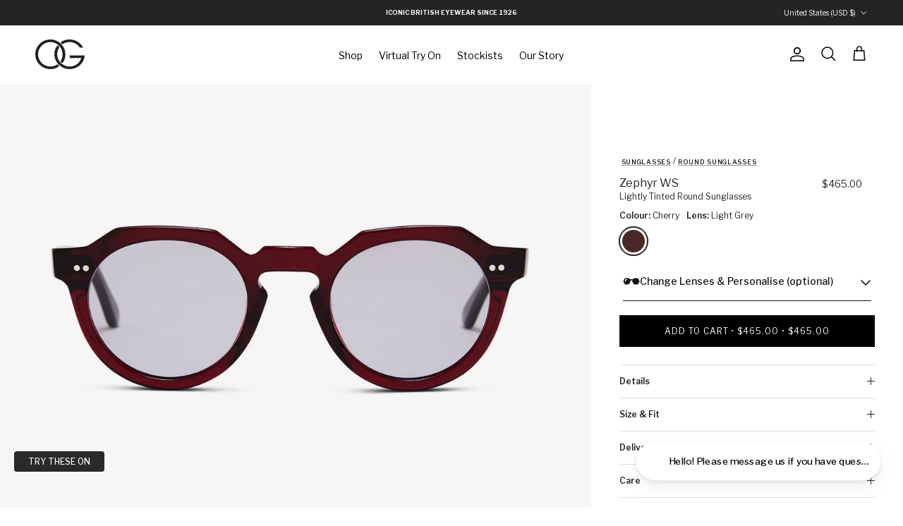

--- FILE ---
content_type: text/html; charset=utf-8
request_url: https://us.olivergoldsmith.com/products/zephyr-ws?variant=42077445324993
body_size: 85634
content:
<!doctype html> 
<html class="no-js" lang="en" dir="ltr">
<head><meta charset="utf-8">
<meta name="viewport" content="width=device-width,initial-scale=1">
<title>ZEPHYR WS Winter Breeze Sunglasses | Oliver Goldsmith</title><link rel="canonical" href="https://us.olivergoldsmith.com/products/zephyr-ws"><link rel="icon" href="//us.olivergoldsmith.com/cdn/shop/files/oglogo_6097d188-bb1f-4ee7-a8af-355b93cc78a3.png?crop=center&height=48&v=1761302910&width=48" type="image/png">
  <link rel="apple-touch-icon" href="//us.olivergoldsmith.com/cdn/shop/files/oglogo_6097d188-bb1f-4ee7-a8af-355b93cc78a3.png?crop=center&height=180&v=1761302910&width=180"><meta name="description" content="ZEPHYR Winter Sun: Breeze through winter with style. Lightly tinted lenses for subtle sophistication. Catch the winter zephyr."><meta property="og:site_name" content="Oliver Goldsmith">
<meta property="og:url" content="https://us.olivergoldsmith.com/products/zephyr-ws">
<meta property="og:title" content="ZEPHYR WS Winter Breeze Sunglasses | Oliver Goldsmith">
<meta property="og:type" content="product">
<meta property="og:description" content="ZEPHYR Winter Sun: Breeze through winter with style. Lightly tinted lenses for subtle sophistication. Catch the winter zephyr."><meta property="og:image" content="http://us.olivergoldsmith.com/cdn/shop/products/ZEPHYR-CHERRY-FRONT.jpg?crop=center&height=1200&v=1674217933&width=1200">
  <meta property="og:image:secure_url" content="https://us.olivergoldsmith.com/cdn/shop/products/ZEPHYR-CHERRY-FRONT.jpg?crop=center&height=1200&v=1674217933&width=1200">
  <meta property="og:image:width" content="1200">
  <meta property="og:image:height" content="1200"><meta property="og:price:amount" content="465.00">
  <meta property="og:price:currency" content="USD"><meta name="twitter:site" content="@og_sunglasses"><meta name="twitter:card" content="summary_large_image">
<meta name="twitter:title" content="ZEPHYR WS Winter Breeze Sunglasses | Oliver Goldsmith">
<meta name="twitter:description" content="ZEPHYR Winter Sun: Breeze through winter with style. Lightly tinted lenses for subtle sophistication. Catch the winter zephyr.">
<style>@font-face {
  font-family: "Libre Franklin";
  font-weight: 400;
  font-style: normal;
  font-display: fallback;
  src: url("//us.olivergoldsmith.com/cdn/fonts/libre_franklin/librefranklin_n4.a9b0508e1ffb743a0fd6d0614768959c54a27d86.woff2") format("woff2"),
       url("//us.olivergoldsmith.com/cdn/fonts/libre_franklin/librefranklin_n4.948f6f27caf8552b1a9560176e3f14eeb2c6f202.woff") format("woff");
}
@font-face {
  font-family: "Libre Franklin";
  font-weight: 700;
  font-style: normal;
  font-display: fallback;
  src: url("//us.olivergoldsmith.com/cdn/fonts/libre_franklin/librefranklin_n7.6739620624550b8695d0cc23f92ffd46eb51c7a3.woff2") format("woff2"),
       url("//us.olivergoldsmith.com/cdn/fonts/libre_franklin/librefranklin_n7.7cebc205621b23b061b803310af0ad39921ae57d.woff") format("woff");
}
@font-face {
  font-family: "Libre Franklin";
  font-weight: 500;
  font-style: normal;
  font-display: fallback;
  src: url("//us.olivergoldsmith.com/cdn/fonts/libre_franklin/librefranklin_n5.9261428336eff957b0a7eb23fe0c9ce37faee0f6.woff2") format("woff2"),
       url("//us.olivergoldsmith.com/cdn/fonts/libre_franklin/librefranklin_n5.017cd79179c42e6cced54a81ea8f2b62c04cb72e.woff") format("woff");
}
@font-face {
  font-family: "Libre Franklin";
  font-weight: 400;
  font-style: italic;
  font-display: fallback;
  src: url("//us.olivergoldsmith.com/cdn/fonts/libre_franklin/librefranklin_i4.5cee60cade760b32c7b489f9d561e97341909d7c.woff2") format("woff2"),
       url("//us.olivergoldsmith.com/cdn/fonts/libre_franklin/librefranklin_i4.2f9ee939c2cc82522dfb62e1a084861f9beeb411.woff") format("woff");
}
@font-face {
  font-family: "Libre Franklin";
  font-weight: 700;
  font-style: italic;
  font-display: fallback;
  src: url("//us.olivergoldsmith.com/cdn/fonts/libre_franklin/librefranklin_i7.5cd0952dea701f27d5d0eb294c01347335232ef2.woff2") format("woff2"),
       url("//us.olivergoldsmith.com/cdn/fonts/libre_franklin/librefranklin_i7.41af936a1cd17668e4e060c6e0ad838ccf133ddd.woff") format("woff");
}
@font-face {
  font-family: "Libre Franklin";
  font-weight: 400;
  font-style: normal;
  font-display: fallback;
  src: url("//us.olivergoldsmith.com/cdn/fonts/libre_franklin/librefranklin_n4.a9b0508e1ffb743a0fd6d0614768959c54a27d86.woff2") format("woff2"),
       url("//us.olivergoldsmith.com/cdn/fonts/libre_franklin/librefranklin_n4.948f6f27caf8552b1a9560176e3f14eeb2c6f202.woff") format("woff");
}
@font-face {
  font-family: "Libre Franklin";
  font-weight: 400;
  font-style: normal;
  font-display: fallback;
  src: url("//us.olivergoldsmith.com/cdn/fonts/libre_franklin/librefranklin_n4.a9b0508e1ffb743a0fd6d0614768959c54a27d86.woff2") format("woff2"),
       url("//us.olivergoldsmith.com/cdn/fonts/libre_franklin/librefranklin_n4.948f6f27caf8552b1a9560176e3f14eeb2c6f202.woff") format("woff");
}
@font-face {
  font-family: "Libre Franklin";
  font-weight: 400;
  font-style: normal;
  font-display: fallback;
  src: url("//us.olivergoldsmith.com/cdn/fonts/libre_franklin/librefranklin_n4.a9b0508e1ffb743a0fd6d0614768959c54a27d86.woff2") format("woff2"),
       url("//us.olivergoldsmith.com/cdn/fonts/libre_franklin/librefranklin_n4.948f6f27caf8552b1a9560176e3f14eeb2c6f202.woff") format("woff");
}
@font-face {
  font-family: "Libre Franklin";
  font-weight: 600;
  font-style: normal;
  font-display: fallback;
  src: url("//us.olivergoldsmith.com/cdn/fonts/libre_franklin/librefranklin_n6.c976b0b721ea92417572301ef17640150832a2b9.woff2") format("woff2"),
       url("//us.olivergoldsmith.com/cdn/fonts/libre_franklin/librefranklin_n6.bb41783c980fb0a0dad0f0403cbcc7159efe6030.woff") format("woff");
}
:root {
  --page-container-width:          2200px;
  --reading-container-width:       720px;
  --divider-opacity:               0.14;
  --gutter-large:                  30px;
  --gutter-desktop:                20px;
  --gutter-mobile:                 16px;
  --section-padding:               50px;
  --larger-section-padding:        80px;
  --larger-section-padding-mobile: 60px;
  --largest-section-padding:       110px;
  --aos-animate-duration:          0.6s;

  --base-font-family:              "Libre Franklin", sans-serif;
  --base-font-weight:              400;
  --base-font-style:               normal;
  --heading-font-family:           "Libre Franklin", sans-serif;
  --heading-font-weight:           400;
  --heading-font-style:            normal;
  --logo-font-family:              "Libre Franklin", sans-serif;
  --logo-font-weight:              400;
  --logo-font-style:               normal;
  --nav-font-family:               "Libre Franklin", sans-serif;
  --nav-font-weight:               400;
  --nav-font-style:                normal;

  --base-text-size:12px;
  --base-line-height:              1.6;
  --input-text-size:16px;
  --smaller-text-size-1:10px;
  --smaller-text-size-2:14px;
  --smaller-text-size-3:9px;
  --smaller-text-size-4:8px;
  --larger-text-size:16px;
  --super-large-text-size:28px;
  --super-large-mobile-text-size:13px;
  --larger-mobile-text-size:13px;
  --logo-text-size:28px;--btn-letter-spacing: 0.08em;
    --btn-text-transform: uppercase;
    --button-text-size: 11px;
    --quickbuy-button-text-size: 11;
    --small-feature-link-font-size: 0.75em;
    --input-btn-padding-top:             1.2em;
    --input-btn-padding-bottom:          1.2em;--heading-text-transform:none;
  --nav-text-size:                      12px;
  --mobile-menu-font-weight:            600;

  --body-bg-color:                      255 255 255;
  --bg-color:                           255 255 255;
  --body-text-color:                    36 36 36;
  --text-color:                         36 36 36;

  --header-text-col:                    #000000;--header-text-hover-col:             var(--main-nav-link-hover-col);--header-bg-col:                     #ffffff;
  --heading-color:                     36 36 36;
  --body-heading-color:                36 36 36;
  --heading-divider-col:               rgba(0,0,0,0);

  --logo-col:                          #242424;
  --main-nav-bg:                       #ffffff;
  --main-nav-link-col:                 #242424;
  --main-nav-link-hover-col:           #6d7175;
  --main-nav-link-featured-col:        #df5641;

  --link-color:                        0 0 0;
  --body-link-color:                   0 0 0;

  --btn-bg-color:                        0 0 0;
  --btn-bg-hover-color:                  0 0 0;
  --btn-border-color:                    0 0 0;
  --btn-border-hover-color:              0 0 0;
  --btn-text-color:                      255 255 255;
  --btn-text-hover-color:                255 255 255;--btn-alt-bg-color:                    255 255 255;
  --btn-alt-text-color:                  0 0 0;
  --btn-alt-border-color:                0 0 0;
  --btn-alt-border-hover-color:          0 0 0;--btn-ter-bg-color:                    235 235 235;
  --btn-ter-text-color:                  0 0 0;
  --btn-ter-bg-hover-color:              0 0 0;
  --btn-ter-text-hover-color:            255 255 255;--btn-border-radius: 0;--color-scheme-default:                             #ffffff;
  --color-scheme-default-color:                       255 255 255;
  --color-scheme-default-text-color:                  36 36 36;
  --color-scheme-default-head-color:                  36 36 36;
  --color-scheme-default-link-color:                  0 0 0;
  --color-scheme-default-btn-text-color:              255 255 255;
  --color-scheme-default-btn-text-hover-color:        255 255 255;
  --color-scheme-default-btn-bg-color:                0 0 0;
  --color-scheme-default-btn-bg-hover-color:          0 0 0;
  --color-scheme-default-btn-border-color:            0 0 0;
  --color-scheme-default-btn-border-hover-color:      0 0 0;
  --color-scheme-default-btn-alt-text-color:          0 0 0;
  --color-scheme-default-btn-alt-bg-color:            255 255 255;
  --color-scheme-default-btn-alt-border-color:        0 0 0;
  --color-scheme-default-btn-alt-border-hover-color:  0 0 0;

  --color-scheme-1:                             #f6f6f6;
  --color-scheme-1-color:                       246 246 246;
  --color-scheme-1-text-color:                  36 36 36;
  --color-scheme-1-head-color:                  36 36 36;
  --color-scheme-1-link-color:                  0 0 0;
  --color-scheme-1-btn-text-color:              255 255 255;
  --color-scheme-1-btn-text-hover-color:        255 255 255;
  --color-scheme-1-btn-bg-color:                36 36 36;
  --color-scheme-1-btn-bg-hover-color:          0 0 0;
  --color-scheme-1-btn-border-color:            36 36 36;
  --color-scheme-1-btn-border-hover-color:      0 0 0;
  --color-scheme-1-btn-alt-text-color:          35 35 35;
  --color-scheme-1-btn-alt-bg-color:            255 255 255;
  --color-scheme-1-btn-alt-border-color:        35 35 35;
  --color-scheme-1-btn-alt-border-hover-color:  35 35 35;

  --color-scheme-2:                             #000000;
  --color-scheme-2-color:                       0 0 0;
  --color-scheme-2-text-color:                  255 255 255;
  --color-scheme-2-head-color:                  255 255 255;
  --color-scheme-2-link-color:                  255 255 255;
  --color-scheme-2-btn-text-color:              255 255 255;
  --color-scheme-2-btn-text-hover-color:        255 255 255;
  --color-scheme-2-btn-bg-color:                35 35 35;
  --color-scheme-2-btn-bg-hover-color:          0 0 0;
  --color-scheme-2-btn-border-color:            35 35 35;
  --color-scheme-2-btn-border-hover-color:      0 0 0;
  --color-scheme-2-btn-alt-text-color:          35 35 35;
  --color-scheme-2-btn-alt-bg-color:            255 255 255;
  --color-scheme-2-btn-alt-border-color:        35 35 35;
  --color-scheme-2-btn-alt-border-hover-color:  35 35 35;

  /* Shop Pay payment terms */
  --payment-terms-background-color:    #ffffff;--quickbuy-bg: 246 246 246;--body-input-background-color:       rgb(var(--body-bg-color));
  --input-background-color:            rgb(var(--body-bg-color));
  --body-input-text-color:             var(--body-text-color);
  --input-text-color:                  var(--body-text-color);
  --body-input-border-color:           rgb(200, 200, 200);
  --input-border-color:                rgb(200, 200, 200);
  --input-border-color-hover:          rgb(135, 135, 135);
  --input-border-color-active:         rgb(36, 36, 36);

  --swatch-cross-svg:                  url("data:image/svg+xml,%3Csvg xmlns='http://www.w3.org/2000/svg' width='240' height='240' viewBox='0 0 24 24' fill='none' stroke='rgb(200, 200, 200)' stroke-width='0.09' preserveAspectRatio='none' %3E%3Cline x1='24' y1='0' x2='0' y2='24'%3E%3C/line%3E%3C/svg%3E");
  --swatch-cross-hover:                url("data:image/svg+xml,%3Csvg xmlns='http://www.w3.org/2000/svg' width='240' height='240' viewBox='0 0 24 24' fill='none' stroke='rgb(135, 135, 135)' stroke-width='0.09' preserveAspectRatio='none' %3E%3Cline x1='24' y1='0' x2='0' y2='24'%3E%3C/line%3E%3C/svg%3E");
  --swatch-cross-active:               url("data:image/svg+xml,%3Csvg xmlns='http://www.w3.org/2000/svg' width='240' height='240' viewBox='0 0 24 24' fill='none' stroke='rgb(36, 36, 36)' stroke-width='0.09' preserveAspectRatio='none' %3E%3Cline x1='24' y1='0' x2='0' y2='24'%3E%3C/line%3E%3C/svg%3E");

  --footer-divider-col:                #e0e0e0;
  --footer-text-col:                   255 255 255;
  --footer-heading-col:                255 255 255;
  --footer-bg:                         #232323;--product-label-overlay-justify: flex-start;--product-label-overlay-align: flex-end;--product-label-overlay-reduction-text:   #60a57e;
  --product-label-overlay-reduction-bg:     #ffffff;
  --product-label-overlay-stock-text:       #6d7175;
  --product-label-overlay-stock-bg:         #ffffff;
  --product-label-overlay-new-text:         #242424;
  --product-label-overlay-new-bg:           rgba(0,0,0,0);
  --product-label-overlay-meta-text:        #232323;
  --product-label-overlay-meta-bg:          #ffffff;
  --product-label-sale-text:                #60a57e;
  --product-label-sold-text:                #202223;
  --product-label-preorder-text:            #60a57e;

  --product-block-crop-align:               center;

  
  --product-block-price-align:              flex-start;
  --product-block-price-item-margin-start:  initial;
  --product-block-price-item-margin-end:    .5rem;
  

  --collection-block-image-position:   center center;

  --swatch-picker-image-size:          40px;
  --swatch-crop-align:                 center center;

  --image-overlay-text-color:          255 255 255;--image-overlay-bg:                  rgba(0, 0, 0, 0.53);
  --image-overlay-shadow-start:        rgb(0 0 0 / 0.15);
  --image-overlay-box-opacity:         1.0;.image-overlay--bg-box .text-overlay .text-overlay__text {
      --image-overlay-box-bg: 255 255 255;
      --heading-color: var(--body-heading-color);
      --text-color: var(--body-text-color);
      --link-color: var(--body-link-color);
    }--product-inventory-ok-box-color:            #f2faf0;
  --product-inventory-ok-text-color:           #008060;
  --product-inventory-ok-icon-box-fill-color:  #fff;
  --product-inventory-low-box-color:           #fcf1cd;
  --product-inventory-low-text-color:          #df5641;
  --product-inventory-low-icon-box-fill-color: #fff;
  --product-inventory-low-text-color-channels: 0, 128, 96;
  --product-inventory-ok-text-color-channels:  223, 86, 65;

  --rating-star-color: 109 113 117;
}::selection {
    background: rgb(var(--body-heading-color));
    color: rgb(var(--body-bg-color));
  }
  ::-moz-selection {
    background: rgb(var(--body-heading-color));
    color: rgb(var(--body-bg-color));
  }.use-color-scheme--default {
  --product-label-sale-text:           #60a57e;
  --product-label-sold-text:           #202223;
  --product-label-preorder-text:       #60a57e;
  --input-background-color:            rgb(var(--body-bg-color));
  --input-text-color:                  var(--body-input-text-color);
  --input-border-color:                rgb(200, 200, 200);
  --input-border-color-hover:          rgb(135, 135, 135);
  --input-border-color-active:         rgb(36, 36, 36);
}</style>

  <link href="//us.olivergoldsmith.com/cdn/shop/t/62/assets/main.css?v=164518370674946780401767393921" rel="stylesheet" type="text/css" media="all" />
  <link href="//us.olivergoldsmith.com/cdn/shop/t/62/assets/custom.css?v=68947227146036678501767393906" rel="stylesheet" type="text/css" media="all" />
<script
src="https://ajax.googleapis.com/ajax/libs/jquery/3.6.0/jquery.min.js"
></script><link rel="stylesheet" href="//us.olivergoldsmith.com/cdn/shop/t/62/assets/swatches.css?v=37222102056635981531767393978" media="print" onload="this.media='all'">
    <noscript><link rel="stylesheet" href="//us.olivergoldsmith.com/cdn/shop/t/62/assets/swatches.css?v=37222102056635981531767393978"></noscript><link rel="preload" as="font" href="//us.olivergoldsmith.com/cdn/fonts/libre_franklin/librefranklin_n4.a9b0508e1ffb743a0fd6d0614768959c54a27d86.woff2" type="font/woff2" crossorigin><link rel="preload" as="font" href="//us.olivergoldsmith.com/cdn/fonts/libre_franklin/librefranklin_n4.a9b0508e1ffb743a0fd6d0614768959c54a27d86.woff2" type="font/woff2" crossorigin><script>
    document.documentElement.className = document.documentElement.className.replace('no-js', 'js');

    window.theme = {
      info: {
        name: 'Symmetry',
        version: '7.1.2'
      },
      device: {
        hasTouch: window.matchMedia('(any-pointer: coarse)').matches,
        hasHover: window.matchMedia('(hover: hover)').matches
      },
      mediaQueries: {
        md: '(min-width: 768px)',
        productMediaCarouselBreak: '(min-width: 1041px)'
      },
      routes: {
        base: 'https://www.olivergoldsmith.com',
        cart: '/cart',
        cartAdd: '/cart/add.js',
        cartUpdate: '/cart/update.js',
        predictiveSearch: '/search/suggest'
      },
      strings: {
        cartTermsConfirmation: "You must agree to the terms and conditions before continuing.",
        cartItemsQuantityError: "You can only add [QUANTITY] of this item to your basket.",
        generalSearchViewAll: "View all search results",
        noStock: "Sold out",
        noVariant: "Unavailable",
        productsProductChooseA: "Choose a",
        generalSearchPages: "Pages",
        generalSearchNoResultsWithoutTerms: "Sorry, we couldnʼt find any results",
        shippingCalculator: {
          singleRate: "There is one shipping rate for this destination:",
          multipleRates: "There are multiple shipping rates for this destination:",
          noRates: "We do not ship to this destination."
        }
      },
      settings: {
        moneyWithCurrencyFormat: "${{amount}} USD",
        cartType: "drawer",
        afterAddToCart: "drawer",
        quickbuyStyle: "button",
        externalLinksNewTab: true,
        internalLinksSmoothScroll: true
      }
    }

    theme.inlineNavigationCheck = function() {
      var pageHeader = document.querySelector('.pageheader'),
          inlineNavContainer = pageHeader.querySelector('.logo-area__left__inner'),
          inlineNav = inlineNavContainer.querySelector('.navigation--left');
      if (inlineNav && getComputedStyle(inlineNav).display != 'none') {
        var inlineMenuCentered = document.querySelector('.pageheader--layout-inline-menu-center'),
            logoContainer = document.querySelector('.logo-area__middle__inner');
        if(inlineMenuCentered) {
          var rightWidth = document.querySelector('.logo-area__right__inner').clientWidth,
              middleWidth = logoContainer.clientWidth,
              logoArea = document.querySelector('.logo-area'),
              computedLogoAreaStyle = getComputedStyle(logoArea),
              logoAreaInnerWidth = logoArea.clientWidth - Math.ceil(parseFloat(computedLogoAreaStyle.paddingLeft)) - Math.ceil(parseFloat(computedLogoAreaStyle.paddingRight)),
              availableNavWidth = logoAreaInnerWidth - Math.max(rightWidth, middleWidth) * 2 - 40;
          inlineNavContainer.style.maxWidth = availableNavWidth + 'px';
        }

        var firstInlineNavLink = inlineNav.querySelector('.navigation__item:first-child'),
            lastInlineNavLink = inlineNav.querySelector('.navigation__item:last-child');
        if (lastInlineNavLink) {
          var inlineNavWidth = null;
          if(document.querySelector('html[dir=rtl]')) {
            inlineNavWidth = firstInlineNavLink.offsetLeft - lastInlineNavLink.offsetLeft + firstInlineNavLink.offsetWidth;
          } else {
            inlineNavWidth = lastInlineNavLink.offsetLeft - firstInlineNavLink.offsetLeft + lastInlineNavLink.offsetWidth;
          }
          if (inlineNavContainer.offsetWidth >= inlineNavWidth) {
            pageHeader.classList.add('pageheader--layout-inline-permitted');
            var tallLogo = logoContainer.clientHeight > lastInlineNavLink.clientHeight + 20;
            if (tallLogo) {
              inlineNav.classList.add('navigation--tight-underline');
            } else {
              inlineNav.classList.remove('navigation--tight-underline');
            }
          } else {
            pageHeader.classList.remove('pageheader--layout-inline-permitted');
          }
        }
      }
    };

    theme.setInitialHeaderHeightProperty = () => {
      const section = document.querySelector('.section-header');
      if (section) {
        document.documentElement.style.setProperty('--theme-header-height', Math.ceil(section.clientHeight) + 'px');
      }
    };
  </script>

  <script src="//us.olivergoldsmith.com/cdn/shop/t/62/assets/main.js?v=181338870622649446641767393922" defer></script>
    <script src="//us.olivergoldsmith.com/cdn/shop/t/62/assets/animate-on-scroll.js?v=15249566486942820451767393896" defer></script>
    <link href="//us.olivergoldsmith.com/cdn/shop/t/62/assets/animate-on-scroll.css?v=35216439550296132921767393895" rel="stylesheet" type="text/css" media="all" />
  

  <script>window.performance && window.performance.mark && window.performance.mark('shopify.content_for_header.start');</script><meta name="facebook-domain-verification" content="92h7ucn5kpt49u02a6whzgib0nzi9t">
<meta id="shopify-digital-wallet" name="shopify-digital-wallet" content="/61743071425/digital_wallets/dialog">
<meta name="shopify-checkout-api-token" content="8f3ef2187f1489732a07a4caff2b2f3f">
<meta id="in-context-paypal-metadata" data-shop-id="61743071425" data-venmo-supported="false" data-environment="production" data-locale="en_US" data-paypal-v4="true" data-currency="USD">
<link rel="alternate" hreflang="x-default" href="https://www.olivergoldsmith.com/products/zephyr-ws">
<link rel="alternate" hreflang="en-US" href="https://us.olivergoldsmith.com/products/zephyr-ws">
<link rel="alternate" hreflang="en-AU" href="https://www.olivergoldsmith.com/en-au/products/zephyr-ws">
<link rel="alternate" hreflang="en-NZ" href="https://www.olivergoldsmith.com/en-nz/products/zephyr-ws">
<link rel="alternate" hreflang="en-CA" href="https://www.olivergoldsmith.com/en-ca/products/zephyr-ws">
<link rel="alternate" hreflang="en-AD" href="https://www.olivergoldsmith.com/en-eu/products/zephyr-ws">
<link rel="alternate" hreflang="fr-AD" href="https://www.olivergoldsmith.com/fr-eu/products/zephyr-ws">
<link rel="alternate" hreflang="es-AD" href="https://www.olivergoldsmith.com/es-eu/products/zephyr-ws">
<link rel="alternate" hreflang="it-AD" href="https://www.olivergoldsmith.com/it-eu/products/zephyr-ws">
<link rel="alternate" hreflang="nl-AD" href="https://www.olivergoldsmith.com/nl-eu/products/zephyr-ws">
<link rel="alternate" hreflang="de-AD" href="https://www.olivergoldsmith.com/de-eu/products/zephyr-ws">
<link rel="alternate" hreflang="en-AL" href="https://www.olivergoldsmith.com/en-eu/products/zephyr-ws">
<link rel="alternate" hreflang="fr-AL" href="https://www.olivergoldsmith.com/fr-eu/products/zephyr-ws">
<link rel="alternate" hreflang="es-AL" href="https://www.olivergoldsmith.com/es-eu/products/zephyr-ws">
<link rel="alternate" hreflang="it-AL" href="https://www.olivergoldsmith.com/it-eu/products/zephyr-ws">
<link rel="alternate" hreflang="nl-AL" href="https://www.olivergoldsmith.com/nl-eu/products/zephyr-ws">
<link rel="alternate" hreflang="de-AL" href="https://www.olivergoldsmith.com/de-eu/products/zephyr-ws">
<link rel="alternate" hreflang="en-AM" href="https://www.olivergoldsmith.com/en-eu/products/zephyr-ws">
<link rel="alternate" hreflang="fr-AM" href="https://www.olivergoldsmith.com/fr-eu/products/zephyr-ws">
<link rel="alternate" hreflang="es-AM" href="https://www.olivergoldsmith.com/es-eu/products/zephyr-ws">
<link rel="alternate" hreflang="it-AM" href="https://www.olivergoldsmith.com/it-eu/products/zephyr-ws">
<link rel="alternate" hreflang="nl-AM" href="https://www.olivergoldsmith.com/nl-eu/products/zephyr-ws">
<link rel="alternate" hreflang="de-AM" href="https://www.olivergoldsmith.com/de-eu/products/zephyr-ws">
<link rel="alternate" hreflang="en-AT" href="https://www.olivergoldsmith.com/en-eu/products/zephyr-ws">
<link rel="alternate" hreflang="fr-AT" href="https://www.olivergoldsmith.com/fr-eu/products/zephyr-ws">
<link rel="alternate" hreflang="es-AT" href="https://www.olivergoldsmith.com/es-eu/products/zephyr-ws">
<link rel="alternate" hreflang="it-AT" href="https://www.olivergoldsmith.com/it-eu/products/zephyr-ws">
<link rel="alternate" hreflang="nl-AT" href="https://www.olivergoldsmith.com/nl-eu/products/zephyr-ws">
<link rel="alternate" hreflang="de-AT" href="https://www.olivergoldsmith.com/de-eu/products/zephyr-ws">
<link rel="alternate" hreflang="en-AX" href="https://www.olivergoldsmith.com/en-eu/products/zephyr-ws">
<link rel="alternate" hreflang="fr-AX" href="https://www.olivergoldsmith.com/fr-eu/products/zephyr-ws">
<link rel="alternate" hreflang="es-AX" href="https://www.olivergoldsmith.com/es-eu/products/zephyr-ws">
<link rel="alternate" hreflang="it-AX" href="https://www.olivergoldsmith.com/it-eu/products/zephyr-ws">
<link rel="alternate" hreflang="nl-AX" href="https://www.olivergoldsmith.com/nl-eu/products/zephyr-ws">
<link rel="alternate" hreflang="de-AX" href="https://www.olivergoldsmith.com/de-eu/products/zephyr-ws">
<link rel="alternate" hreflang="en-BA" href="https://www.olivergoldsmith.com/en-eu/products/zephyr-ws">
<link rel="alternate" hreflang="fr-BA" href="https://www.olivergoldsmith.com/fr-eu/products/zephyr-ws">
<link rel="alternate" hreflang="es-BA" href="https://www.olivergoldsmith.com/es-eu/products/zephyr-ws">
<link rel="alternate" hreflang="it-BA" href="https://www.olivergoldsmith.com/it-eu/products/zephyr-ws">
<link rel="alternate" hreflang="nl-BA" href="https://www.olivergoldsmith.com/nl-eu/products/zephyr-ws">
<link rel="alternate" hreflang="de-BA" href="https://www.olivergoldsmith.com/de-eu/products/zephyr-ws">
<link rel="alternate" hreflang="en-BE" href="https://www.olivergoldsmith.com/en-eu/products/zephyr-ws">
<link rel="alternate" hreflang="fr-BE" href="https://www.olivergoldsmith.com/fr-eu/products/zephyr-ws">
<link rel="alternate" hreflang="es-BE" href="https://www.olivergoldsmith.com/es-eu/products/zephyr-ws">
<link rel="alternate" hreflang="it-BE" href="https://www.olivergoldsmith.com/it-eu/products/zephyr-ws">
<link rel="alternate" hreflang="nl-BE" href="https://www.olivergoldsmith.com/nl-eu/products/zephyr-ws">
<link rel="alternate" hreflang="de-BE" href="https://www.olivergoldsmith.com/de-eu/products/zephyr-ws">
<link rel="alternate" hreflang="en-BG" href="https://www.olivergoldsmith.com/en-eu/products/zephyr-ws">
<link rel="alternate" hreflang="fr-BG" href="https://www.olivergoldsmith.com/fr-eu/products/zephyr-ws">
<link rel="alternate" hreflang="es-BG" href="https://www.olivergoldsmith.com/es-eu/products/zephyr-ws">
<link rel="alternate" hreflang="it-BG" href="https://www.olivergoldsmith.com/it-eu/products/zephyr-ws">
<link rel="alternate" hreflang="nl-BG" href="https://www.olivergoldsmith.com/nl-eu/products/zephyr-ws">
<link rel="alternate" hreflang="de-BG" href="https://www.olivergoldsmith.com/de-eu/products/zephyr-ws">
<link rel="alternate" hreflang="en-BY" href="https://www.olivergoldsmith.com/en-eu/products/zephyr-ws">
<link rel="alternate" hreflang="fr-BY" href="https://www.olivergoldsmith.com/fr-eu/products/zephyr-ws">
<link rel="alternate" hreflang="es-BY" href="https://www.olivergoldsmith.com/es-eu/products/zephyr-ws">
<link rel="alternate" hreflang="it-BY" href="https://www.olivergoldsmith.com/it-eu/products/zephyr-ws">
<link rel="alternate" hreflang="nl-BY" href="https://www.olivergoldsmith.com/nl-eu/products/zephyr-ws">
<link rel="alternate" hreflang="de-BY" href="https://www.olivergoldsmith.com/de-eu/products/zephyr-ws">
<link rel="alternate" hreflang="en-CH" href="https://www.olivergoldsmith.com/en-eu/products/zephyr-ws">
<link rel="alternate" hreflang="fr-CH" href="https://www.olivergoldsmith.com/fr-eu/products/zephyr-ws">
<link rel="alternate" hreflang="es-CH" href="https://www.olivergoldsmith.com/es-eu/products/zephyr-ws">
<link rel="alternate" hreflang="it-CH" href="https://www.olivergoldsmith.com/it-eu/products/zephyr-ws">
<link rel="alternate" hreflang="nl-CH" href="https://www.olivergoldsmith.com/nl-eu/products/zephyr-ws">
<link rel="alternate" hreflang="de-CH" href="https://www.olivergoldsmith.com/de-eu/products/zephyr-ws">
<link rel="alternate" hreflang="en-CY" href="https://www.olivergoldsmith.com/en-eu/products/zephyr-ws">
<link rel="alternate" hreflang="fr-CY" href="https://www.olivergoldsmith.com/fr-eu/products/zephyr-ws">
<link rel="alternate" hreflang="es-CY" href="https://www.olivergoldsmith.com/es-eu/products/zephyr-ws">
<link rel="alternate" hreflang="it-CY" href="https://www.olivergoldsmith.com/it-eu/products/zephyr-ws">
<link rel="alternate" hreflang="nl-CY" href="https://www.olivergoldsmith.com/nl-eu/products/zephyr-ws">
<link rel="alternate" hreflang="de-CY" href="https://www.olivergoldsmith.com/de-eu/products/zephyr-ws">
<link rel="alternate" hreflang="en-CZ" href="https://www.olivergoldsmith.com/en-eu/products/zephyr-ws">
<link rel="alternate" hreflang="fr-CZ" href="https://www.olivergoldsmith.com/fr-eu/products/zephyr-ws">
<link rel="alternate" hreflang="es-CZ" href="https://www.olivergoldsmith.com/es-eu/products/zephyr-ws">
<link rel="alternate" hreflang="it-CZ" href="https://www.olivergoldsmith.com/it-eu/products/zephyr-ws">
<link rel="alternate" hreflang="nl-CZ" href="https://www.olivergoldsmith.com/nl-eu/products/zephyr-ws">
<link rel="alternate" hreflang="de-CZ" href="https://www.olivergoldsmith.com/de-eu/products/zephyr-ws">
<link rel="alternate" hreflang="en-DE" href="https://www.olivergoldsmith.com/en-eu/products/zephyr-ws">
<link rel="alternate" hreflang="fr-DE" href="https://www.olivergoldsmith.com/fr-eu/products/zephyr-ws">
<link rel="alternate" hreflang="es-DE" href="https://www.olivergoldsmith.com/es-eu/products/zephyr-ws">
<link rel="alternate" hreflang="it-DE" href="https://www.olivergoldsmith.com/it-eu/products/zephyr-ws">
<link rel="alternate" hreflang="nl-DE" href="https://www.olivergoldsmith.com/nl-eu/products/zephyr-ws">
<link rel="alternate" hreflang="de-DE" href="https://www.olivergoldsmith.com/de-eu/products/zephyr-ws">
<link rel="alternate" hreflang="en-DK" href="https://www.olivergoldsmith.com/en-eu/products/zephyr-ws">
<link rel="alternate" hreflang="fr-DK" href="https://www.olivergoldsmith.com/fr-eu/products/zephyr-ws">
<link rel="alternate" hreflang="es-DK" href="https://www.olivergoldsmith.com/es-eu/products/zephyr-ws">
<link rel="alternate" hreflang="it-DK" href="https://www.olivergoldsmith.com/it-eu/products/zephyr-ws">
<link rel="alternate" hreflang="nl-DK" href="https://www.olivergoldsmith.com/nl-eu/products/zephyr-ws">
<link rel="alternate" hreflang="de-DK" href="https://www.olivergoldsmith.com/de-eu/products/zephyr-ws">
<link rel="alternate" hreflang="en-EE" href="https://www.olivergoldsmith.com/en-eu/products/zephyr-ws">
<link rel="alternate" hreflang="fr-EE" href="https://www.olivergoldsmith.com/fr-eu/products/zephyr-ws">
<link rel="alternate" hreflang="es-EE" href="https://www.olivergoldsmith.com/es-eu/products/zephyr-ws">
<link rel="alternate" hreflang="it-EE" href="https://www.olivergoldsmith.com/it-eu/products/zephyr-ws">
<link rel="alternate" hreflang="nl-EE" href="https://www.olivergoldsmith.com/nl-eu/products/zephyr-ws">
<link rel="alternate" hreflang="de-EE" href="https://www.olivergoldsmith.com/de-eu/products/zephyr-ws">
<link rel="alternate" hreflang="en-ES" href="https://www.olivergoldsmith.com/en-eu/products/zephyr-ws">
<link rel="alternate" hreflang="fr-ES" href="https://www.olivergoldsmith.com/fr-eu/products/zephyr-ws">
<link rel="alternate" hreflang="es-ES" href="https://www.olivergoldsmith.com/es-eu/products/zephyr-ws">
<link rel="alternate" hreflang="it-ES" href="https://www.olivergoldsmith.com/it-eu/products/zephyr-ws">
<link rel="alternate" hreflang="nl-ES" href="https://www.olivergoldsmith.com/nl-eu/products/zephyr-ws">
<link rel="alternate" hreflang="de-ES" href="https://www.olivergoldsmith.com/de-eu/products/zephyr-ws">
<link rel="alternate" hreflang="en-FI" href="https://www.olivergoldsmith.com/en-eu/products/zephyr-ws">
<link rel="alternate" hreflang="fr-FI" href="https://www.olivergoldsmith.com/fr-eu/products/zephyr-ws">
<link rel="alternate" hreflang="es-FI" href="https://www.olivergoldsmith.com/es-eu/products/zephyr-ws">
<link rel="alternate" hreflang="it-FI" href="https://www.olivergoldsmith.com/it-eu/products/zephyr-ws">
<link rel="alternate" hreflang="nl-FI" href="https://www.olivergoldsmith.com/nl-eu/products/zephyr-ws">
<link rel="alternate" hreflang="de-FI" href="https://www.olivergoldsmith.com/de-eu/products/zephyr-ws">
<link rel="alternate" hreflang="en-FO" href="https://www.olivergoldsmith.com/en-eu/products/zephyr-ws">
<link rel="alternate" hreflang="fr-FO" href="https://www.olivergoldsmith.com/fr-eu/products/zephyr-ws">
<link rel="alternate" hreflang="es-FO" href="https://www.olivergoldsmith.com/es-eu/products/zephyr-ws">
<link rel="alternate" hreflang="it-FO" href="https://www.olivergoldsmith.com/it-eu/products/zephyr-ws">
<link rel="alternate" hreflang="nl-FO" href="https://www.olivergoldsmith.com/nl-eu/products/zephyr-ws">
<link rel="alternate" hreflang="de-FO" href="https://www.olivergoldsmith.com/de-eu/products/zephyr-ws">
<link rel="alternate" hreflang="en-FR" href="https://www.olivergoldsmith.com/en-eu/products/zephyr-ws">
<link rel="alternate" hreflang="fr-FR" href="https://www.olivergoldsmith.com/fr-eu/products/zephyr-ws">
<link rel="alternate" hreflang="es-FR" href="https://www.olivergoldsmith.com/es-eu/products/zephyr-ws">
<link rel="alternate" hreflang="it-FR" href="https://www.olivergoldsmith.com/it-eu/products/zephyr-ws">
<link rel="alternate" hreflang="nl-FR" href="https://www.olivergoldsmith.com/nl-eu/products/zephyr-ws">
<link rel="alternate" hreflang="de-FR" href="https://www.olivergoldsmith.com/de-eu/products/zephyr-ws">
<link rel="alternate" hreflang="en-GE" href="https://www.olivergoldsmith.com/en-eu/products/zephyr-ws">
<link rel="alternate" hreflang="fr-GE" href="https://www.olivergoldsmith.com/fr-eu/products/zephyr-ws">
<link rel="alternate" hreflang="es-GE" href="https://www.olivergoldsmith.com/es-eu/products/zephyr-ws">
<link rel="alternate" hreflang="it-GE" href="https://www.olivergoldsmith.com/it-eu/products/zephyr-ws">
<link rel="alternate" hreflang="nl-GE" href="https://www.olivergoldsmith.com/nl-eu/products/zephyr-ws">
<link rel="alternate" hreflang="de-GE" href="https://www.olivergoldsmith.com/de-eu/products/zephyr-ws">
<link rel="alternate" hreflang="en-GG" href="https://www.olivergoldsmith.com/en-eu/products/zephyr-ws">
<link rel="alternate" hreflang="fr-GG" href="https://www.olivergoldsmith.com/fr-eu/products/zephyr-ws">
<link rel="alternate" hreflang="es-GG" href="https://www.olivergoldsmith.com/es-eu/products/zephyr-ws">
<link rel="alternate" hreflang="it-GG" href="https://www.olivergoldsmith.com/it-eu/products/zephyr-ws">
<link rel="alternate" hreflang="nl-GG" href="https://www.olivergoldsmith.com/nl-eu/products/zephyr-ws">
<link rel="alternate" hreflang="de-GG" href="https://www.olivergoldsmith.com/de-eu/products/zephyr-ws">
<link rel="alternate" hreflang="en-GI" href="https://www.olivergoldsmith.com/en-eu/products/zephyr-ws">
<link rel="alternate" hreflang="fr-GI" href="https://www.olivergoldsmith.com/fr-eu/products/zephyr-ws">
<link rel="alternate" hreflang="es-GI" href="https://www.olivergoldsmith.com/es-eu/products/zephyr-ws">
<link rel="alternate" hreflang="it-GI" href="https://www.olivergoldsmith.com/it-eu/products/zephyr-ws">
<link rel="alternate" hreflang="nl-GI" href="https://www.olivergoldsmith.com/nl-eu/products/zephyr-ws">
<link rel="alternate" hreflang="de-GI" href="https://www.olivergoldsmith.com/de-eu/products/zephyr-ws">
<link rel="alternate" hreflang="en-GL" href="https://www.olivergoldsmith.com/en-eu/products/zephyr-ws">
<link rel="alternate" hreflang="fr-GL" href="https://www.olivergoldsmith.com/fr-eu/products/zephyr-ws">
<link rel="alternate" hreflang="es-GL" href="https://www.olivergoldsmith.com/es-eu/products/zephyr-ws">
<link rel="alternate" hreflang="it-GL" href="https://www.olivergoldsmith.com/it-eu/products/zephyr-ws">
<link rel="alternate" hreflang="nl-GL" href="https://www.olivergoldsmith.com/nl-eu/products/zephyr-ws">
<link rel="alternate" hreflang="de-GL" href="https://www.olivergoldsmith.com/de-eu/products/zephyr-ws">
<link rel="alternate" hreflang="en-GP" href="https://www.olivergoldsmith.com/en-eu/products/zephyr-ws">
<link rel="alternate" hreflang="fr-GP" href="https://www.olivergoldsmith.com/fr-eu/products/zephyr-ws">
<link rel="alternate" hreflang="es-GP" href="https://www.olivergoldsmith.com/es-eu/products/zephyr-ws">
<link rel="alternate" hreflang="it-GP" href="https://www.olivergoldsmith.com/it-eu/products/zephyr-ws">
<link rel="alternate" hreflang="nl-GP" href="https://www.olivergoldsmith.com/nl-eu/products/zephyr-ws">
<link rel="alternate" hreflang="de-GP" href="https://www.olivergoldsmith.com/de-eu/products/zephyr-ws">
<link rel="alternate" hreflang="en-GR" href="https://www.olivergoldsmith.com/en-eu/products/zephyr-ws">
<link rel="alternate" hreflang="fr-GR" href="https://www.olivergoldsmith.com/fr-eu/products/zephyr-ws">
<link rel="alternate" hreflang="es-GR" href="https://www.olivergoldsmith.com/es-eu/products/zephyr-ws">
<link rel="alternate" hreflang="it-GR" href="https://www.olivergoldsmith.com/it-eu/products/zephyr-ws">
<link rel="alternate" hreflang="nl-GR" href="https://www.olivergoldsmith.com/nl-eu/products/zephyr-ws">
<link rel="alternate" hreflang="de-GR" href="https://www.olivergoldsmith.com/de-eu/products/zephyr-ws">
<link rel="alternate" hreflang="en-HR" href="https://www.olivergoldsmith.com/en-eu/products/zephyr-ws">
<link rel="alternate" hreflang="fr-HR" href="https://www.olivergoldsmith.com/fr-eu/products/zephyr-ws">
<link rel="alternate" hreflang="es-HR" href="https://www.olivergoldsmith.com/es-eu/products/zephyr-ws">
<link rel="alternate" hreflang="it-HR" href="https://www.olivergoldsmith.com/it-eu/products/zephyr-ws">
<link rel="alternate" hreflang="nl-HR" href="https://www.olivergoldsmith.com/nl-eu/products/zephyr-ws">
<link rel="alternate" hreflang="de-HR" href="https://www.olivergoldsmith.com/de-eu/products/zephyr-ws">
<link rel="alternate" hreflang="en-HU" href="https://www.olivergoldsmith.com/en-eu/products/zephyr-ws">
<link rel="alternate" hreflang="fr-HU" href="https://www.olivergoldsmith.com/fr-eu/products/zephyr-ws">
<link rel="alternate" hreflang="es-HU" href="https://www.olivergoldsmith.com/es-eu/products/zephyr-ws">
<link rel="alternate" hreflang="it-HU" href="https://www.olivergoldsmith.com/it-eu/products/zephyr-ws">
<link rel="alternate" hreflang="nl-HU" href="https://www.olivergoldsmith.com/nl-eu/products/zephyr-ws">
<link rel="alternate" hreflang="de-HU" href="https://www.olivergoldsmith.com/de-eu/products/zephyr-ws">
<link rel="alternate" hreflang="en-IE" href="https://www.olivergoldsmith.com/en-eu/products/zephyr-ws">
<link rel="alternate" hreflang="fr-IE" href="https://www.olivergoldsmith.com/fr-eu/products/zephyr-ws">
<link rel="alternate" hreflang="es-IE" href="https://www.olivergoldsmith.com/es-eu/products/zephyr-ws">
<link rel="alternate" hreflang="it-IE" href="https://www.olivergoldsmith.com/it-eu/products/zephyr-ws">
<link rel="alternate" hreflang="nl-IE" href="https://www.olivergoldsmith.com/nl-eu/products/zephyr-ws">
<link rel="alternate" hreflang="de-IE" href="https://www.olivergoldsmith.com/de-eu/products/zephyr-ws">
<link rel="alternate" hreflang="en-IM" href="https://www.olivergoldsmith.com/en-eu/products/zephyr-ws">
<link rel="alternate" hreflang="fr-IM" href="https://www.olivergoldsmith.com/fr-eu/products/zephyr-ws">
<link rel="alternate" hreflang="es-IM" href="https://www.olivergoldsmith.com/es-eu/products/zephyr-ws">
<link rel="alternate" hreflang="it-IM" href="https://www.olivergoldsmith.com/it-eu/products/zephyr-ws">
<link rel="alternate" hreflang="nl-IM" href="https://www.olivergoldsmith.com/nl-eu/products/zephyr-ws">
<link rel="alternate" hreflang="de-IM" href="https://www.olivergoldsmith.com/de-eu/products/zephyr-ws">
<link rel="alternate" hreflang="en-IS" href="https://www.olivergoldsmith.com/en-eu/products/zephyr-ws">
<link rel="alternate" hreflang="fr-IS" href="https://www.olivergoldsmith.com/fr-eu/products/zephyr-ws">
<link rel="alternate" hreflang="es-IS" href="https://www.olivergoldsmith.com/es-eu/products/zephyr-ws">
<link rel="alternate" hreflang="it-IS" href="https://www.olivergoldsmith.com/it-eu/products/zephyr-ws">
<link rel="alternate" hreflang="nl-IS" href="https://www.olivergoldsmith.com/nl-eu/products/zephyr-ws">
<link rel="alternate" hreflang="de-IS" href="https://www.olivergoldsmith.com/de-eu/products/zephyr-ws">
<link rel="alternate" hreflang="en-IT" href="https://www.olivergoldsmith.com/en-eu/products/zephyr-ws">
<link rel="alternate" hreflang="fr-IT" href="https://www.olivergoldsmith.com/fr-eu/products/zephyr-ws">
<link rel="alternate" hreflang="es-IT" href="https://www.olivergoldsmith.com/es-eu/products/zephyr-ws">
<link rel="alternate" hreflang="it-IT" href="https://www.olivergoldsmith.com/it-eu/products/zephyr-ws">
<link rel="alternate" hreflang="nl-IT" href="https://www.olivergoldsmith.com/nl-eu/products/zephyr-ws">
<link rel="alternate" hreflang="de-IT" href="https://www.olivergoldsmith.com/de-eu/products/zephyr-ws">
<link rel="alternate" hreflang="en-JE" href="https://www.olivergoldsmith.com/en-eu/products/zephyr-ws">
<link rel="alternate" hreflang="fr-JE" href="https://www.olivergoldsmith.com/fr-eu/products/zephyr-ws">
<link rel="alternate" hreflang="es-JE" href="https://www.olivergoldsmith.com/es-eu/products/zephyr-ws">
<link rel="alternate" hreflang="it-JE" href="https://www.olivergoldsmith.com/it-eu/products/zephyr-ws">
<link rel="alternate" hreflang="nl-JE" href="https://www.olivergoldsmith.com/nl-eu/products/zephyr-ws">
<link rel="alternate" hreflang="de-JE" href="https://www.olivergoldsmith.com/de-eu/products/zephyr-ws">
<link rel="alternate" hreflang="en-LI" href="https://www.olivergoldsmith.com/en-eu/products/zephyr-ws">
<link rel="alternate" hreflang="fr-LI" href="https://www.olivergoldsmith.com/fr-eu/products/zephyr-ws">
<link rel="alternate" hreflang="es-LI" href="https://www.olivergoldsmith.com/es-eu/products/zephyr-ws">
<link rel="alternate" hreflang="it-LI" href="https://www.olivergoldsmith.com/it-eu/products/zephyr-ws">
<link rel="alternate" hreflang="nl-LI" href="https://www.olivergoldsmith.com/nl-eu/products/zephyr-ws">
<link rel="alternate" hreflang="de-LI" href="https://www.olivergoldsmith.com/de-eu/products/zephyr-ws">
<link rel="alternate" hreflang="en-LT" href="https://www.olivergoldsmith.com/en-eu/products/zephyr-ws">
<link rel="alternate" hreflang="fr-LT" href="https://www.olivergoldsmith.com/fr-eu/products/zephyr-ws">
<link rel="alternate" hreflang="es-LT" href="https://www.olivergoldsmith.com/es-eu/products/zephyr-ws">
<link rel="alternate" hreflang="it-LT" href="https://www.olivergoldsmith.com/it-eu/products/zephyr-ws">
<link rel="alternate" hreflang="nl-LT" href="https://www.olivergoldsmith.com/nl-eu/products/zephyr-ws">
<link rel="alternate" hreflang="de-LT" href="https://www.olivergoldsmith.com/de-eu/products/zephyr-ws">
<link rel="alternate" hreflang="en-LU" href="https://www.olivergoldsmith.com/en-eu/products/zephyr-ws">
<link rel="alternate" hreflang="fr-LU" href="https://www.olivergoldsmith.com/fr-eu/products/zephyr-ws">
<link rel="alternate" hreflang="es-LU" href="https://www.olivergoldsmith.com/es-eu/products/zephyr-ws">
<link rel="alternate" hreflang="it-LU" href="https://www.olivergoldsmith.com/it-eu/products/zephyr-ws">
<link rel="alternate" hreflang="nl-LU" href="https://www.olivergoldsmith.com/nl-eu/products/zephyr-ws">
<link rel="alternate" hreflang="de-LU" href="https://www.olivergoldsmith.com/de-eu/products/zephyr-ws">
<link rel="alternate" hreflang="en-LV" href="https://www.olivergoldsmith.com/en-eu/products/zephyr-ws">
<link rel="alternate" hreflang="fr-LV" href="https://www.olivergoldsmith.com/fr-eu/products/zephyr-ws">
<link rel="alternate" hreflang="es-LV" href="https://www.olivergoldsmith.com/es-eu/products/zephyr-ws">
<link rel="alternate" hreflang="it-LV" href="https://www.olivergoldsmith.com/it-eu/products/zephyr-ws">
<link rel="alternate" hreflang="nl-LV" href="https://www.olivergoldsmith.com/nl-eu/products/zephyr-ws">
<link rel="alternate" hreflang="de-LV" href="https://www.olivergoldsmith.com/de-eu/products/zephyr-ws">
<link rel="alternate" hreflang="en-MC" href="https://www.olivergoldsmith.com/en-eu/products/zephyr-ws">
<link rel="alternate" hreflang="fr-MC" href="https://www.olivergoldsmith.com/fr-eu/products/zephyr-ws">
<link rel="alternate" hreflang="es-MC" href="https://www.olivergoldsmith.com/es-eu/products/zephyr-ws">
<link rel="alternate" hreflang="it-MC" href="https://www.olivergoldsmith.com/it-eu/products/zephyr-ws">
<link rel="alternate" hreflang="nl-MC" href="https://www.olivergoldsmith.com/nl-eu/products/zephyr-ws">
<link rel="alternate" hreflang="de-MC" href="https://www.olivergoldsmith.com/de-eu/products/zephyr-ws">
<link rel="alternate" hreflang="en-MD" href="https://www.olivergoldsmith.com/en-eu/products/zephyr-ws">
<link rel="alternate" hreflang="fr-MD" href="https://www.olivergoldsmith.com/fr-eu/products/zephyr-ws">
<link rel="alternate" hreflang="es-MD" href="https://www.olivergoldsmith.com/es-eu/products/zephyr-ws">
<link rel="alternate" hreflang="it-MD" href="https://www.olivergoldsmith.com/it-eu/products/zephyr-ws">
<link rel="alternate" hreflang="nl-MD" href="https://www.olivergoldsmith.com/nl-eu/products/zephyr-ws">
<link rel="alternate" hreflang="de-MD" href="https://www.olivergoldsmith.com/de-eu/products/zephyr-ws">
<link rel="alternate" hreflang="en-ME" href="https://www.olivergoldsmith.com/en-eu/products/zephyr-ws">
<link rel="alternate" hreflang="fr-ME" href="https://www.olivergoldsmith.com/fr-eu/products/zephyr-ws">
<link rel="alternate" hreflang="es-ME" href="https://www.olivergoldsmith.com/es-eu/products/zephyr-ws">
<link rel="alternate" hreflang="it-ME" href="https://www.olivergoldsmith.com/it-eu/products/zephyr-ws">
<link rel="alternate" hreflang="nl-ME" href="https://www.olivergoldsmith.com/nl-eu/products/zephyr-ws">
<link rel="alternate" hreflang="de-ME" href="https://www.olivergoldsmith.com/de-eu/products/zephyr-ws">
<link rel="alternate" hreflang="en-MK" href="https://www.olivergoldsmith.com/en-eu/products/zephyr-ws">
<link rel="alternate" hreflang="fr-MK" href="https://www.olivergoldsmith.com/fr-eu/products/zephyr-ws">
<link rel="alternate" hreflang="es-MK" href="https://www.olivergoldsmith.com/es-eu/products/zephyr-ws">
<link rel="alternate" hreflang="it-MK" href="https://www.olivergoldsmith.com/it-eu/products/zephyr-ws">
<link rel="alternate" hreflang="nl-MK" href="https://www.olivergoldsmith.com/nl-eu/products/zephyr-ws">
<link rel="alternate" hreflang="de-MK" href="https://www.olivergoldsmith.com/de-eu/products/zephyr-ws">
<link rel="alternate" hreflang="en-MT" href="https://www.olivergoldsmith.com/en-eu/products/zephyr-ws">
<link rel="alternate" hreflang="fr-MT" href="https://www.olivergoldsmith.com/fr-eu/products/zephyr-ws">
<link rel="alternate" hreflang="es-MT" href="https://www.olivergoldsmith.com/es-eu/products/zephyr-ws">
<link rel="alternate" hreflang="it-MT" href="https://www.olivergoldsmith.com/it-eu/products/zephyr-ws">
<link rel="alternate" hreflang="nl-MT" href="https://www.olivergoldsmith.com/nl-eu/products/zephyr-ws">
<link rel="alternate" hreflang="de-MT" href="https://www.olivergoldsmith.com/de-eu/products/zephyr-ws">
<link rel="alternate" hreflang="en-NL" href="https://www.olivergoldsmith.com/en-eu/products/zephyr-ws">
<link rel="alternate" hreflang="fr-NL" href="https://www.olivergoldsmith.com/fr-eu/products/zephyr-ws">
<link rel="alternate" hreflang="es-NL" href="https://www.olivergoldsmith.com/es-eu/products/zephyr-ws">
<link rel="alternate" hreflang="it-NL" href="https://www.olivergoldsmith.com/it-eu/products/zephyr-ws">
<link rel="alternate" hreflang="nl-NL" href="https://www.olivergoldsmith.com/nl-eu/products/zephyr-ws">
<link rel="alternate" hreflang="de-NL" href="https://www.olivergoldsmith.com/de-eu/products/zephyr-ws">
<link rel="alternate" hreflang="en-NO" href="https://www.olivergoldsmith.com/en-eu/products/zephyr-ws">
<link rel="alternate" hreflang="fr-NO" href="https://www.olivergoldsmith.com/fr-eu/products/zephyr-ws">
<link rel="alternate" hreflang="es-NO" href="https://www.olivergoldsmith.com/es-eu/products/zephyr-ws">
<link rel="alternate" hreflang="it-NO" href="https://www.olivergoldsmith.com/it-eu/products/zephyr-ws">
<link rel="alternate" hreflang="nl-NO" href="https://www.olivergoldsmith.com/nl-eu/products/zephyr-ws">
<link rel="alternate" hreflang="de-NO" href="https://www.olivergoldsmith.com/de-eu/products/zephyr-ws">
<link rel="alternate" hreflang="en-PL" href="https://www.olivergoldsmith.com/en-eu/products/zephyr-ws">
<link rel="alternate" hreflang="fr-PL" href="https://www.olivergoldsmith.com/fr-eu/products/zephyr-ws">
<link rel="alternate" hreflang="es-PL" href="https://www.olivergoldsmith.com/es-eu/products/zephyr-ws">
<link rel="alternate" hreflang="it-PL" href="https://www.olivergoldsmith.com/it-eu/products/zephyr-ws">
<link rel="alternate" hreflang="nl-PL" href="https://www.olivergoldsmith.com/nl-eu/products/zephyr-ws">
<link rel="alternate" hreflang="de-PL" href="https://www.olivergoldsmith.com/de-eu/products/zephyr-ws">
<link rel="alternate" hreflang="en-PT" href="https://www.olivergoldsmith.com/en-eu/products/zephyr-ws">
<link rel="alternate" hreflang="fr-PT" href="https://www.olivergoldsmith.com/fr-eu/products/zephyr-ws">
<link rel="alternate" hreflang="es-PT" href="https://www.olivergoldsmith.com/es-eu/products/zephyr-ws">
<link rel="alternate" hreflang="it-PT" href="https://www.olivergoldsmith.com/it-eu/products/zephyr-ws">
<link rel="alternate" hreflang="nl-PT" href="https://www.olivergoldsmith.com/nl-eu/products/zephyr-ws">
<link rel="alternate" hreflang="de-PT" href="https://www.olivergoldsmith.com/de-eu/products/zephyr-ws">
<link rel="alternate" hreflang="en-RE" href="https://www.olivergoldsmith.com/en-eu/products/zephyr-ws">
<link rel="alternate" hreflang="fr-RE" href="https://www.olivergoldsmith.com/fr-eu/products/zephyr-ws">
<link rel="alternate" hreflang="es-RE" href="https://www.olivergoldsmith.com/es-eu/products/zephyr-ws">
<link rel="alternate" hreflang="it-RE" href="https://www.olivergoldsmith.com/it-eu/products/zephyr-ws">
<link rel="alternate" hreflang="nl-RE" href="https://www.olivergoldsmith.com/nl-eu/products/zephyr-ws">
<link rel="alternate" hreflang="de-RE" href="https://www.olivergoldsmith.com/de-eu/products/zephyr-ws">
<link rel="alternate" hreflang="en-RO" href="https://www.olivergoldsmith.com/en-eu/products/zephyr-ws">
<link rel="alternate" hreflang="fr-RO" href="https://www.olivergoldsmith.com/fr-eu/products/zephyr-ws">
<link rel="alternate" hreflang="es-RO" href="https://www.olivergoldsmith.com/es-eu/products/zephyr-ws">
<link rel="alternate" hreflang="it-RO" href="https://www.olivergoldsmith.com/it-eu/products/zephyr-ws">
<link rel="alternate" hreflang="nl-RO" href="https://www.olivergoldsmith.com/nl-eu/products/zephyr-ws">
<link rel="alternate" hreflang="de-RO" href="https://www.olivergoldsmith.com/de-eu/products/zephyr-ws">
<link rel="alternate" hreflang="en-RS" href="https://www.olivergoldsmith.com/en-eu/products/zephyr-ws">
<link rel="alternate" hreflang="fr-RS" href="https://www.olivergoldsmith.com/fr-eu/products/zephyr-ws">
<link rel="alternate" hreflang="es-RS" href="https://www.olivergoldsmith.com/es-eu/products/zephyr-ws">
<link rel="alternate" hreflang="it-RS" href="https://www.olivergoldsmith.com/it-eu/products/zephyr-ws">
<link rel="alternate" hreflang="nl-RS" href="https://www.olivergoldsmith.com/nl-eu/products/zephyr-ws">
<link rel="alternate" hreflang="de-RS" href="https://www.olivergoldsmith.com/de-eu/products/zephyr-ws">
<link rel="alternate" hreflang="en-SE" href="https://www.olivergoldsmith.com/en-eu/products/zephyr-ws">
<link rel="alternate" hreflang="fr-SE" href="https://www.olivergoldsmith.com/fr-eu/products/zephyr-ws">
<link rel="alternate" hreflang="es-SE" href="https://www.olivergoldsmith.com/es-eu/products/zephyr-ws">
<link rel="alternate" hreflang="it-SE" href="https://www.olivergoldsmith.com/it-eu/products/zephyr-ws">
<link rel="alternate" hreflang="nl-SE" href="https://www.olivergoldsmith.com/nl-eu/products/zephyr-ws">
<link rel="alternate" hreflang="de-SE" href="https://www.olivergoldsmith.com/de-eu/products/zephyr-ws">
<link rel="alternate" hreflang="en-SI" href="https://www.olivergoldsmith.com/en-eu/products/zephyr-ws">
<link rel="alternate" hreflang="fr-SI" href="https://www.olivergoldsmith.com/fr-eu/products/zephyr-ws">
<link rel="alternate" hreflang="es-SI" href="https://www.olivergoldsmith.com/es-eu/products/zephyr-ws">
<link rel="alternate" hreflang="it-SI" href="https://www.olivergoldsmith.com/it-eu/products/zephyr-ws">
<link rel="alternate" hreflang="nl-SI" href="https://www.olivergoldsmith.com/nl-eu/products/zephyr-ws">
<link rel="alternate" hreflang="de-SI" href="https://www.olivergoldsmith.com/de-eu/products/zephyr-ws">
<link rel="alternate" hreflang="en-SJ" href="https://www.olivergoldsmith.com/en-eu/products/zephyr-ws">
<link rel="alternate" hreflang="fr-SJ" href="https://www.olivergoldsmith.com/fr-eu/products/zephyr-ws">
<link rel="alternate" hreflang="es-SJ" href="https://www.olivergoldsmith.com/es-eu/products/zephyr-ws">
<link rel="alternate" hreflang="it-SJ" href="https://www.olivergoldsmith.com/it-eu/products/zephyr-ws">
<link rel="alternate" hreflang="nl-SJ" href="https://www.olivergoldsmith.com/nl-eu/products/zephyr-ws">
<link rel="alternate" hreflang="de-SJ" href="https://www.olivergoldsmith.com/de-eu/products/zephyr-ws">
<link rel="alternate" hreflang="en-SK" href="https://www.olivergoldsmith.com/en-eu/products/zephyr-ws">
<link rel="alternate" hreflang="fr-SK" href="https://www.olivergoldsmith.com/fr-eu/products/zephyr-ws">
<link rel="alternate" hreflang="es-SK" href="https://www.olivergoldsmith.com/es-eu/products/zephyr-ws">
<link rel="alternate" hreflang="it-SK" href="https://www.olivergoldsmith.com/it-eu/products/zephyr-ws">
<link rel="alternate" hreflang="nl-SK" href="https://www.olivergoldsmith.com/nl-eu/products/zephyr-ws">
<link rel="alternate" hreflang="de-SK" href="https://www.olivergoldsmith.com/de-eu/products/zephyr-ws">
<link rel="alternate" hreflang="en-SM" href="https://www.olivergoldsmith.com/en-eu/products/zephyr-ws">
<link rel="alternate" hreflang="fr-SM" href="https://www.olivergoldsmith.com/fr-eu/products/zephyr-ws">
<link rel="alternate" hreflang="es-SM" href="https://www.olivergoldsmith.com/es-eu/products/zephyr-ws">
<link rel="alternate" hreflang="it-SM" href="https://www.olivergoldsmith.com/it-eu/products/zephyr-ws">
<link rel="alternate" hreflang="nl-SM" href="https://www.olivergoldsmith.com/nl-eu/products/zephyr-ws">
<link rel="alternate" hreflang="de-SM" href="https://www.olivergoldsmith.com/de-eu/products/zephyr-ws">
<link rel="alternate" hreflang="en-TR" href="https://www.olivergoldsmith.com/en-eu/products/zephyr-ws">
<link rel="alternate" hreflang="fr-TR" href="https://www.olivergoldsmith.com/fr-eu/products/zephyr-ws">
<link rel="alternate" hreflang="es-TR" href="https://www.olivergoldsmith.com/es-eu/products/zephyr-ws">
<link rel="alternate" hreflang="it-TR" href="https://www.olivergoldsmith.com/it-eu/products/zephyr-ws">
<link rel="alternate" hreflang="nl-TR" href="https://www.olivergoldsmith.com/nl-eu/products/zephyr-ws">
<link rel="alternate" hreflang="de-TR" href="https://www.olivergoldsmith.com/de-eu/products/zephyr-ws">
<link rel="alternate" hreflang="en-UA" href="https://www.olivergoldsmith.com/en-eu/products/zephyr-ws">
<link rel="alternate" hreflang="fr-UA" href="https://www.olivergoldsmith.com/fr-eu/products/zephyr-ws">
<link rel="alternate" hreflang="es-UA" href="https://www.olivergoldsmith.com/es-eu/products/zephyr-ws">
<link rel="alternate" hreflang="it-UA" href="https://www.olivergoldsmith.com/it-eu/products/zephyr-ws">
<link rel="alternate" hreflang="nl-UA" href="https://www.olivergoldsmith.com/nl-eu/products/zephyr-ws">
<link rel="alternate" hreflang="de-UA" href="https://www.olivergoldsmith.com/de-eu/products/zephyr-ws">
<link rel="alternate" hreflang="en-VA" href="https://www.olivergoldsmith.com/en-eu/products/zephyr-ws">
<link rel="alternate" hreflang="fr-VA" href="https://www.olivergoldsmith.com/fr-eu/products/zephyr-ws">
<link rel="alternate" hreflang="es-VA" href="https://www.olivergoldsmith.com/es-eu/products/zephyr-ws">
<link rel="alternate" hreflang="it-VA" href="https://www.olivergoldsmith.com/it-eu/products/zephyr-ws">
<link rel="alternate" hreflang="nl-VA" href="https://www.olivergoldsmith.com/nl-eu/products/zephyr-ws">
<link rel="alternate" hreflang="de-VA" href="https://www.olivergoldsmith.com/de-eu/products/zephyr-ws">
<link rel="alternate" hreflang="en-XK" href="https://www.olivergoldsmith.com/en-eu/products/zephyr-ws">
<link rel="alternate" hreflang="fr-XK" href="https://www.olivergoldsmith.com/fr-eu/products/zephyr-ws">
<link rel="alternate" hreflang="es-XK" href="https://www.olivergoldsmith.com/es-eu/products/zephyr-ws">
<link rel="alternate" hreflang="it-XK" href="https://www.olivergoldsmith.com/it-eu/products/zephyr-ws">
<link rel="alternate" hreflang="nl-XK" href="https://www.olivergoldsmith.com/nl-eu/products/zephyr-ws">
<link rel="alternate" hreflang="de-XK" href="https://www.olivergoldsmith.com/de-eu/products/zephyr-ws">
<link rel="alternate" hreflang="en-YT" href="https://www.olivergoldsmith.com/en-eu/products/zephyr-ws">
<link rel="alternate" hreflang="fr-YT" href="https://www.olivergoldsmith.com/fr-eu/products/zephyr-ws">
<link rel="alternate" hreflang="es-YT" href="https://www.olivergoldsmith.com/es-eu/products/zephyr-ws">
<link rel="alternate" hreflang="it-YT" href="https://www.olivergoldsmith.com/it-eu/products/zephyr-ws">
<link rel="alternate" hreflang="nl-YT" href="https://www.olivergoldsmith.com/nl-eu/products/zephyr-ws">
<link rel="alternate" hreflang="de-YT" href="https://www.olivergoldsmith.com/de-eu/products/zephyr-ws">
<link rel="alternate" hreflang="ja-JP" href="https://www.olivergoldsmith.com/ja-jp/products/zephyr-ws">
<link rel="alternate" hreflang="en-JP" href="https://www.olivergoldsmith.com/en-jp/products/zephyr-ws">
<link rel="alternate" hreflang="en-GB" href="https://www.olivergoldsmith.com/products/zephyr-ws">
<link rel="alternate" hreflang="ja-GB" href="https://www.olivergoldsmith.com/ja/products/zephyr-ws">
<link rel="alternate" type="application/json+oembed" href="https://us.olivergoldsmith.com/products/zephyr-ws.oembed">
<script async="async" src="/checkouts/internal/preloads.js?locale=en-US"></script>
<link rel="preconnect" href="https://shop.app" crossorigin="anonymous">
<script async="async" src="https://shop.app/checkouts/internal/preloads.js?locale=en-US&shop_id=61743071425" crossorigin="anonymous"></script>
<script id="apple-pay-shop-capabilities" type="application/json">{"shopId":61743071425,"countryCode":"GB","currencyCode":"USD","merchantCapabilities":["supports3DS"],"merchantId":"gid:\/\/shopify\/Shop\/61743071425","merchantName":"Oliver Goldsmith","requiredBillingContactFields":["postalAddress","email","phone"],"requiredShippingContactFields":["postalAddress","email","phone"],"shippingType":"shipping","supportedNetworks":["visa","maestro","masterCard","amex","discover","elo"],"total":{"type":"pending","label":"Oliver Goldsmith","amount":"1.00"},"shopifyPaymentsEnabled":true,"supportsSubscriptions":true}</script>
<script id="shopify-features" type="application/json">{"accessToken":"8f3ef2187f1489732a07a4caff2b2f3f","betas":["rich-media-storefront-analytics"],"domain":"us.olivergoldsmith.com","predictiveSearch":true,"shopId":61743071425,"locale":"en"}</script>
<script>var Shopify = Shopify || {};
Shopify.shop = "oliver-goldsmith.myshopify.com";
Shopify.locale = "en";
Shopify.currency = {"active":"USD","rate":"1.34061"};
Shopify.country = "US";
Shopify.theme = {"name":"Copy of 2026 New Year","id":182429122938,"schema_name":"Symmetry","schema_version":"7.1.2","theme_store_id":568,"role":"main"};
Shopify.theme.handle = "null";
Shopify.theme.style = {"id":null,"handle":null};
Shopify.cdnHost = "us.olivergoldsmith.com/cdn";
Shopify.routes = Shopify.routes || {};
Shopify.routes.root = "/";</script>
<script type="module">!function(o){(o.Shopify=o.Shopify||{}).modules=!0}(window);</script>
<script>!function(o){function n(){var o=[];function n(){o.push(Array.prototype.slice.apply(arguments))}return n.q=o,n}var t=o.Shopify=o.Shopify||{};t.loadFeatures=n(),t.autoloadFeatures=n()}(window);</script>
<script>
  window.ShopifyPay = window.ShopifyPay || {};
  window.ShopifyPay.apiHost = "shop.app\/pay";
  window.ShopifyPay.redirectState = null;
</script>
<script id="shop-js-analytics" type="application/json">{"pageType":"product"}</script>
<script defer="defer" async type="module" src="//us.olivergoldsmith.com/cdn/shopifycloud/shop-js/modules/v2/client.init-shop-cart-sync_C5BV16lS.en.esm.js"></script>
<script defer="defer" async type="module" src="//us.olivergoldsmith.com/cdn/shopifycloud/shop-js/modules/v2/chunk.common_CygWptCX.esm.js"></script>
<script type="module">
  await import("//us.olivergoldsmith.com/cdn/shopifycloud/shop-js/modules/v2/client.init-shop-cart-sync_C5BV16lS.en.esm.js");
await import("//us.olivergoldsmith.com/cdn/shopifycloud/shop-js/modules/v2/chunk.common_CygWptCX.esm.js");

  window.Shopify.SignInWithShop?.initShopCartSync?.({"fedCMEnabled":true,"windoidEnabled":true});

</script>
<script>
  window.Shopify = window.Shopify || {};
  if (!window.Shopify.featureAssets) window.Shopify.featureAssets = {};
  window.Shopify.featureAssets['shop-js'] = {"shop-cart-sync":["modules/v2/client.shop-cart-sync_ZFArdW7E.en.esm.js","modules/v2/chunk.common_CygWptCX.esm.js"],"init-fed-cm":["modules/v2/client.init-fed-cm_CmiC4vf6.en.esm.js","modules/v2/chunk.common_CygWptCX.esm.js"],"shop-button":["modules/v2/client.shop-button_tlx5R9nI.en.esm.js","modules/v2/chunk.common_CygWptCX.esm.js"],"shop-cash-offers":["modules/v2/client.shop-cash-offers_DOA2yAJr.en.esm.js","modules/v2/chunk.common_CygWptCX.esm.js","modules/v2/chunk.modal_D71HUcav.esm.js"],"init-windoid":["modules/v2/client.init-windoid_sURxWdc1.en.esm.js","modules/v2/chunk.common_CygWptCX.esm.js"],"shop-toast-manager":["modules/v2/client.shop-toast-manager_ClPi3nE9.en.esm.js","modules/v2/chunk.common_CygWptCX.esm.js"],"init-shop-email-lookup-coordinator":["modules/v2/client.init-shop-email-lookup-coordinator_B8hsDcYM.en.esm.js","modules/v2/chunk.common_CygWptCX.esm.js"],"init-shop-cart-sync":["modules/v2/client.init-shop-cart-sync_C5BV16lS.en.esm.js","modules/v2/chunk.common_CygWptCX.esm.js"],"avatar":["modules/v2/client.avatar_BTnouDA3.en.esm.js"],"pay-button":["modules/v2/client.pay-button_FdsNuTd3.en.esm.js","modules/v2/chunk.common_CygWptCX.esm.js"],"init-customer-accounts":["modules/v2/client.init-customer-accounts_DxDtT_ad.en.esm.js","modules/v2/client.shop-login-button_C5VAVYt1.en.esm.js","modules/v2/chunk.common_CygWptCX.esm.js","modules/v2/chunk.modal_D71HUcav.esm.js"],"init-shop-for-new-customer-accounts":["modules/v2/client.init-shop-for-new-customer-accounts_ChsxoAhi.en.esm.js","modules/v2/client.shop-login-button_C5VAVYt1.en.esm.js","modules/v2/chunk.common_CygWptCX.esm.js","modules/v2/chunk.modal_D71HUcav.esm.js"],"shop-login-button":["modules/v2/client.shop-login-button_C5VAVYt1.en.esm.js","modules/v2/chunk.common_CygWptCX.esm.js","modules/v2/chunk.modal_D71HUcav.esm.js"],"init-customer-accounts-sign-up":["modules/v2/client.init-customer-accounts-sign-up_CPSyQ0Tj.en.esm.js","modules/v2/client.shop-login-button_C5VAVYt1.en.esm.js","modules/v2/chunk.common_CygWptCX.esm.js","modules/v2/chunk.modal_D71HUcav.esm.js"],"shop-follow-button":["modules/v2/client.shop-follow-button_Cva4Ekp9.en.esm.js","modules/v2/chunk.common_CygWptCX.esm.js","modules/v2/chunk.modal_D71HUcav.esm.js"],"checkout-modal":["modules/v2/client.checkout-modal_BPM8l0SH.en.esm.js","modules/v2/chunk.common_CygWptCX.esm.js","modules/v2/chunk.modal_D71HUcav.esm.js"],"lead-capture":["modules/v2/client.lead-capture_Bi8yE_yS.en.esm.js","modules/v2/chunk.common_CygWptCX.esm.js","modules/v2/chunk.modal_D71HUcav.esm.js"],"shop-login":["modules/v2/client.shop-login_D6lNrXab.en.esm.js","modules/v2/chunk.common_CygWptCX.esm.js","modules/v2/chunk.modal_D71HUcav.esm.js"],"payment-terms":["modules/v2/client.payment-terms_CZxnsJam.en.esm.js","modules/v2/chunk.common_CygWptCX.esm.js","modules/v2/chunk.modal_D71HUcav.esm.js"]};
</script>
<script>(function() {
  var isLoaded = false;
  function asyncLoad() {
    if (isLoaded) return;
    isLoaded = true;
    var urls = ["https:\/\/ecommplugins-scripts.trustpilot.com\/v2.1\/js\/header.min.js?settings=eyJrZXkiOiI3UjFGQXNlTVRsNzZENUltIiwicyI6Im5vbmUifQ==\u0026v=2.5\u0026shop=oliver-goldsmith.myshopify.com","https:\/\/ecommplugins-trustboxsettings.trustpilot.com\/oliver-goldsmith.myshopify.com.js?settings=1700774152939\u0026shop=oliver-goldsmith.myshopify.com","https:\/\/widget.trustpilot.com\/bootstrap\/v5\/tp.widget.sync.bootstrap.min.js?shop=oliver-goldsmith.myshopify.com","https:\/\/widget.trustpilot.com\/bootstrap\/v5\/tp.widget.sync.bootstrap.min.js?shop=oliver-goldsmith.myshopify.com","https:\/\/cdn.nfcube.com\/instafeed-338d922daee7b1507d5ba0e54fbc2ff1.js?shop=oliver-goldsmith.myshopify.com"];
    for (var i = 0; i < urls.length; i++) {
      var s = document.createElement('script');
      s.type = 'text/javascript';
      s.async = true;
      s.src = urls[i];
      var x = document.getElementsByTagName('script')[0];
      x.parentNode.insertBefore(s, x);
    }
  };
  if(window.attachEvent) {
    window.attachEvent('onload', asyncLoad);
  } else {
    window.addEventListener('load', asyncLoad, false);
  }
})();</script>
<script id="__st">var __st={"a":61743071425,"offset":0,"reqid":"e54fdc9e-2ae4-4c6d-86ba-33d4f768e278-1768817242","pageurl":"us.olivergoldsmith.com\/products\/zephyr-ws?variant=42077445324993","u":"646e628c2e05","p":"product","rtyp":"product","rid":7399906181313};</script>
<script>window.ShopifyPaypalV4VisibilityTracking = true;</script>
<script id="captcha-bootstrap">!function(){'use strict';const t='contact',e='account',n='new_comment',o=[[t,t],['blogs',n],['comments',n],[t,'customer']],c=[[e,'customer_login'],[e,'guest_login'],[e,'recover_customer_password'],[e,'create_customer']],r=t=>t.map((([t,e])=>`form[action*='/${t}']:not([data-nocaptcha='true']) input[name='form_type'][value='${e}']`)).join(','),a=t=>()=>t?[...document.querySelectorAll(t)].map((t=>t.form)):[];function s(){const t=[...o],e=r(t);return a(e)}const i='password',u='form_key',d=['recaptcha-v3-token','g-recaptcha-response','h-captcha-response',i],f=()=>{try{return window.sessionStorage}catch{return}},m='__shopify_v',_=t=>t.elements[u];function p(t,e,n=!1){try{const o=window.sessionStorage,c=JSON.parse(o.getItem(e)),{data:r}=function(t){const{data:e,action:n}=t;return t[m]||n?{data:e,action:n}:{data:t,action:n}}(c);for(const[e,n]of Object.entries(r))t.elements[e]&&(t.elements[e].value=n);n&&o.removeItem(e)}catch(o){console.error('form repopulation failed',{error:o})}}const l='form_type',E='cptcha';function T(t){t.dataset[E]=!0}const w=window,h=w.document,L='Shopify',v='ce_forms',y='captcha';let A=!1;((t,e)=>{const n=(g='f06e6c50-85a8-45c8-87d0-21a2b65856fe',I='https://cdn.shopify.com/shopifycloud/storefront-forms-hcaptcha/ce_storefront_forms_captcha_hcaptcha.v1.5.2.iife.js',D={infoText:'Protected by hCaptcha',privacyText:'Privacy',termsText:'Terms'},(t,e,n)=>{const o=w[L][v],c=o.bindForm;if(c)return c(t,g,e,D).then(n);var r;o.q.push([[t,g,e,D],n]),r=I,A||(h.body.append(Object.assign(h.createElement('script'),{id:'captcha-provider',async:!0,src:r})),A=!0)});var g,I,D;w[L]=w[L]||{},w[L][v]=w[L][v]||{},w[L][v].q=[],w[L][y]=w[L][y]||{},w[L][y].protect=function(t,e){n(t,void 0,e),T(t)},Object.freeze(w[L][y]),function(t,e,n,w,h,L){const[v,y,A,g]=function(t,e,n){const i=e?o:[],u=t?c:[],d=[...i,...u],f=r(d),m=r(i),_=r(d.filter((([t,e])=>n.includes(e))));return[a(f),a(m),a(_),s()]}(w,h,L),I=t=>{const e=t.target;return e instanceof HTMLFormElement?e:e&&e.form},D=t=>v().includes(t);t.addEventListener('submit',(t=>{const e=I(t);if(!e)return;const n=D(e)&&!e.dataset.hcaptchaBound&&!e.dataset.recaptchaBound,o=_(e),c=g().includes(e)&&(!o||!o.value);(n||c)&&t.preventDefault(),c&&!n&&(function(t){try{if(!f())return;!function(t){const e=f();if(!e)return;const n=_(t);if(!n)return;const o=n.value;o&&e.removeItem(o)}(t);const e=Array.from(Array(32),(()=>Math.random().toString(36)[2])).join('');!function(t,e){_(t)||t.append(Object.assign(document.createElement('input'),{type:'hidden',name:u})),t.elements[u].value=e}(t,e),function(t,e){const n=f();if(!n)return;const o=[...t.querySelectorAll(`input[type='${i}']`)].map((({name:t})=>t)),c=[...d,...o],r={};for(const[a,s]of new FormData(t).entries())c.includes(a)||(r[a]=s);n.setItem(e,JSON.stringify({[m]:1,action:t.action,data:r}))}(t,e)}catch(e){console.error('failed to persist form',e)}}(e),e.submit())}));const S=(t,e)=>{t&&!t.dataset[E]&&(n(t,e.some((e=>e===t))),T(t))};for(const o of['focusin','change'])t.addEventListener(o,(t=>{const e=I(t);D(e)&&S(e,y())}));const B=e.get('form_key'),M=e.get(l),P=B&&M;t.addEventListener('DOMContentLoaded',(()=>{const t=y();if(P)for(const e of t)e.elements[l].value===M&&p(e,B);[...new Set([...A(),...v().filter((t=>'true'===t.dataset.shopifyCaptcha))])].forEach((e=>S(e,t)))}))}(h,new URLSearchParams(w.location.search),n,t,e,['guest_login'])})(!0,!0)}();</script>
<script integrity="sha256-4kQ18oKyAcykRKYeNunJcIwy7WH5gtpwJnB7kiuLZ1E=" data-source-attribution="shopify.loadfeatures" defer="defer" src="//us.olivergoldsmith.com/cdn/shopifycloud/storefront/assets/storefront/load_feature-a0a9edcb.js" crossorigin="anonymous"></script>
<script crossorigin="anonymous" defer="defer" src="//us.olivergoldsmith.com/cdn/shopifycloud/storefront/assets/shopify_pay/storefront-65b4c6d7.js?v=20250812"></script>
<script data-source-attribution="shopify.dynamic_checkout.dynamic.init">var Shopify=Shopify||{};Shopify.PaymentButton=Shopify.PaymentButton||{isStorefrontPortableWallets:!0,init:function(){window.Shopify.PaymentButton.init=function(){};var t=document.createElement("script");t.src="https://us.olivergoldsmith.com/cdn/shopifycloud/portable-wallets/latest/portable-wallets.en.js",t.type="module",document.head.appendChild(t)}};
</script>
<script data-source-attribution="shopify.dynamic_checkout.buyer_consent">
  function portableWalletsHideBuyerConsent(e){var t=document.getElementById("shopify-buyer-consent"),n=document.getElementById("shopify-subscription-policy-button");t&&n&&(t.classList.add("hidden"),t.setAttribute("aria-hidden","true"),n.removeEventListener("click",e))}function portableWalletsShowBuyerConsent(e){var t=document.getElementById("shopify-buyer-consent"),n=document.getElementById("shopify-subscription-policy-button");t&&n&&(t.classList.remove("hidden"),t.removeAttribute("aria-hidden"),n.addEventListener("click",e))}window.Shopify?.PaymentButton&&(window.Shopify.PaymentButton.hideBuyerConsent=portableWalletsHideBuyerConsent,window.Shopify.PaymentButton.showBuyerConsent=portableWalletsShowBuyerConsent);
</script>
<script data-source-attribution="shopify.dynamic_checkout.cart.bootstrap">document.addEventListener("DOMContentLoaded",(function(){function t(){return document.querySelector("shopify-accelerated-checkout-cart, shopify-accelerated-checkout")}if(t())Shopify.PaymentButton.init();else{new MutationObserver((function(e,n){t()&&(Shopify.PaymentButton.init(),n.disconnect())})).observe(document.body,{childList:!0,subtree:!0})}}));
</script>
<script id='scb4127' type='text/javascript' async='' src='https://us.olivergoldsmith.com/cdn/shopifycloud/privacy-banner/storefront-banner.js'></script><link id="shopify-accelerated-checkout-styles" rel="stylesheet" media="screen" href="https://us.olivergoldsmith.com/cdn/shopifycloud/portable-wallets/latest/accelerated-checkout-backwards-compat.css" crossorigin="anonymous">
<style id="shopify-accelerated-checkout-cart">
        #shopify-buyer-consent {
  margin-top: 1em;
  display: inline-block;
  width: 100%;
}

#shopify-buyer-consent.hidden {
  display: none;
}

#shopify-subscription-policy-button {
  background: none;
  border: none;
  padding: 0;
  text-decoration: underline;
  font-size: inherit;
  cursor: pointer;
}

#shopify-subscription-policy-button::before {
  box-shadow: none;
}

      </style>
<script id="sections-script" data-sections="related-products" defer="defer" src="//us.olivergoldsmith.com/cdn/shop/t/62/compiled_assets/scripts.js?v=8542"></script>
<script>window.performance && window.performance.mark && window.performance.mark('shopify.content_for_header.end');</script>
  


<!-- CC Custom Head Start --><meta name="ahrefs-site-verification" content="546b267e8e565d8d0999ea5ad48311c7cb7c39e077e0a0042a684e6a4c76e24a">
<meta name="google-site-verification" content="-qpoc3rvxmi1exo9zrzR2ARnuB_TKCsOLWeGnPLJEPs">
<script src="https://ajax.googleapis.com/ajax/libs/jquery/3.7.1/jquery.min.js" defer></script>

<script src="https://cdnjs.cloudflare.com/ajax/libs/gsap/3.12.2/gsap.min.js"></script>
<script src="https://cdnjs.cloudflare.com/ajax/libs/gsap/3.12.2/ScrollTrigger.min.js"></script><!-- CC Custom Head End --><!-- BEGIN app block: shopify://apps/klaviyo-email-marketing-sms/blocks/klaviyo-onsite-embed/2632fe16-c075-4321-a88b-50b567f42507 -->












  <script async src="https://static.klaviyo.com/onsite/js/HyiE9d/klaviyo.js?company_id=HyiE9d"></script>
  <script>!function(){if(!window.klaviyo){window._klOnsite=window._klOnsite||[];try{window.klaviyo=new Proxy({},{get:function(n,i){return"push"===i?function(){var n;(n=window._klOnsite).push.apply(n,arguments)}:function(){for(var n=arguments.length,o=new Array(n),w=0;w<n;w++)o[w]=arguments[w];var t="function"==typeof o[o.length-1]?o.pop():void 0,e=new Promise((function(n){window._klOnsite.push([i].concat(o,[function(i){t&&t(i),n(i)}]))}));return e}}})}catch(n){window.klaviyo=window.klaviyo||[],window.klaviyo.push=function(){var n;(n=window._klOnsite).push.apply(n,arguments)}}}}();</script>

  
    <script id="viewed_product">
      if (item == null) {
        var _learnq = _learnq || [];

        var MetafieldReviews = null
        var MetafieldYotpoRating = null
        var MetafieldYotpoCount = null
        var MetafieldLooxRating = null
        var MetafieldLooxCount = null
        var okendoProduct = null
        var okendoProductReviewCount = null
        var okendoProductReviewAverageValue = null
        try {
          // The following fields are used for Customer Hub recently viewed in order to add reviews.
          // This information is not part of __kla_viewed. Instead, it is part of __kla_viewed_reviewed_items
          MetafieldReviews = {};
          MetafieldYotpoRating = null
          MetafieldYotpoCount = null
          MetafieldLooxRating = null
          MetafieldLooxCount = null

          okendoProduct = null
          // If the okendo metafield is not legacy, it will error, which then requires the new json formatted data
          if (okendoProduct && 'error' in okendoProduct) {
            okendoProduct = null
          }
          okendoProductReviewCount = okendoProduct ? okendoProduct.reviewCount : null
          okendoProductReviewAverageValue = okendoProduct ? okendoProduct.reviewAverageValue : null
        } catch (error) {
          console.error('Error in Klaviyo onsite reviews tracking:', error);
        }

        var item = {
          Name: "Zephyr WS",
          ProductID: 7399906181313,
          Categories: ["1940s Sunglasses","Classic Sunglasses","Feed Sunglasses","Feed Sunglasses Update","Fitting Room Products","Glasses","List","Men's Best Selling Sunglasses","Men's Glasses","Men's Sunglasses","NON SALE ITEMS","Products","Round Sunglasses","RX \/ Wintersun","Sunglasses","Unisex Sunglasses","Valid for Discount","Virtual Try-on Sunglasses","Women's Best Selling Sunglasses","Women's Glasses","Women's Sunglasses"],
          ImageURL: "https://us.olivergoldsmith.com/cdn/shop/products/ZEPHYR-CHERRY-FRONT_grande.jpg?v=1674217933",
          URL: "https://us.olivergoldsmith.com/products/zephyr-ws",
          Brand: "Oliver Goldsmith",
          Price: "$465.00",
          Value: "465.00",
          CompareAtPrice: "$0.00"
        };
        _learnq.push(['track', 'Viewed Product', item]);
        _learnq.push(['trackViewedItem', {
          Title: item.Name,
          ItemId: item.ProductID,
          Categories: item.Categories,
          ImageUrl: item.ImageURL,
          Url: item.URL,
          Metadata: {
            Brand: item.Brand,
            Price: item.Price,
            Value: item.Value,
            CompareAtPrice: item.CompareAtPrice
          },
          metafields:{
            reviews: MetafieldReviews,
            yotpo:{
              rating: MetafieldYotpoRating,
              count: MetafieldYotpoCount,
            },
            loox:{
              rating: MetafieldLooxRating,
              count: MetafieldLooxCount,
            },
            okendo: {
              rating: okendoProductReviewAverageValue,
              count: okendoProductReviewCount,
            }
          }
        }]);
      }
    </script>
  




  <script>
    window.klaviyoReviewsProductDesignMode = false
  </script>



  <!-- BEGIN app snippet: customer-hub-data --><script>
  if (!window.customerHub) {
    window.customerHub = {};
  }
  window.customerHub.storefrontRoutes = {
    login: "https://us.olivergoldsmith.com/customer_authentication/redirect?locale=en&region_country=US?return_url=%2F%23k-hub",
    register: "/account/register?return_url=%2F%23k-hub",
    logout: "/account/logout",
    profile: "/account",
    addresses: "/account/addresses",
  };
  
  window.customerHub.userId = null;
  
  window.customerHub.storeDomain = "oliver-goldsmith.myshopify.com";

  
    window.customerHub.activeProduct = {
      name: "Zephyr WS",
      category: null,
      imageUrl: "https://us.olivergoldsmith.com/cdn/shop/products/ZEPHYR-CHERRY-FRONT_grande.jpg?v=1674217933",
      id: "7399906181313",
      link: "https://us.olivergoldsmith.com/products/zephyr-ws",
      variants: [
        
          {
            id: "42077445324993",
            
            imageUrl: "https://us.olivergoldsmith.com/cdn/shop/products/ZEPHYR-CHERRY-FRONT.jpg?v=1674217933&width=500",
            
            price: "46500",
            currency: "GBP",
            availableForSale: true,
            title: "Cherry",
          },
        
      ],
    };
    window.customerHub.activeProduct.variants.forEach((variant) => {
        
        variant.price = `${variant.price.slice(0, -2)}.${variant.price.slice(-2)}`;
    });
  

  
    window.customerHub.storeLocale = {
        currentLanguage: 'en',
        currentCountry: 'US',
        availableLanguages: [
          
            {
              iso_code: 'en',
              endonym_name: 'English'
            }
          
        ],
        availableCountries: [
          
            {
              iso_code: 'AF',
              name: 'Afghanistan',
              currency_code: 'GBP'
            },
          
            {
              iso_code: 'AX',
              name: 'Åland Islands',
              currency_code: 'EUR'
            },
          
            {
              iso_code: 'AL',
              name: 'Albania',
              currency_code: 'EUR'
            },
          
            {
              iso_code: 'DZ',
              name: 'Algeria',
              currency_code: 'GBP'
            },
          
            {
              iso_code: 'AD',
              name: 'Andorra',
              currency_code: 'EUR'
            },
          
            {
              iso_code: 'AO',
              name: 'Angola',
              currency_code: 'GBP'
            },
          
            {
              iso_code: 'AI',
              name: 'Anguilla',
              currency_code: 'GBP'
            },
          
            {
              iso_code: 'AG',
              name: 'Antigua &amp; Barbuda',
              currency_code: 'GBP'
            },
          
            {
              iso_code: 'AR',
              name: 'Argentina',
              currency_code: 'GBP'
            },
          
            {
              iso_code: 'AM',
              name: 'Armenia',
              currency_code: 'EUR'
            },
          
            {
              iso_code: 'AW',
              name: 'Aruba',
              currency_code: 'GBP'
            },
          
            {
              iso_code: 'AC',
              name: 'Ascension Island',
              currency_code: 'GBP'
            },
          
            {
              iso_code: 'AU',
              name: 'Australia',
              currency_code: 'AUD'
            },
          
            {
              iso_code: 'AT',
              name: 'Austria',
              currency_code: 'EUR'
            },
          
            {
              iso_code: 'AZ',
              name: 'Azerbaijan',
              currency_code: 'GBP'
            },
          
            {
              iso_code: 'BS',
              name: 'Bahamas',
              currency_code: 'GBP'
            },
          
            {
              iso_code: 'BH',
              name: 'Bahrain',
              currency_code: 'GBP'
            },
          
            {
              iso_code: 'BD',
              name: 'Bangladesh',
              currency_code: 'GBP'
            },
          
            {
              iso_code: 'BB',
              name: 'Barbados',
              currency_code: 'GBP'
            },
          
            {
              iso_code: 'BY',
              name: 'Belarus',
              currency_code: 'EUR'
            },
          
            {
              iso_code: 'BE',
              name: 'Belgium',
              currency_code: 'EUR'
            },
          
            {
              iso_code: 'BZ',
              name: 'Belize',
              currency_code: 'GBP'
            },
          
            {
              iso_code: 'BJ',
              name: 'Benin',
              currency_code: 'GBP'
            },
          
            {
              iso_code: 'BM',
              name: 'Bermuda',
              currency_code: 'GBP'
            },
          
            {
              iso_code: 'BT',
              name: 'Bhutan',
              currency_code: 'GBP'
            },
          
            {
              iso_code: 'BO',
              name: 'Bolivia',
              currency_code: 'GBP'
            },
          
            {
              iso_code: 'BA',
              name: 'Bosnia &amp; Herzegovina',
              currency_code: 'EUR'
            },
          
            {
              iso_code: 'BW',
              name: 'Botswana',
              currency_code: 'GBP'
            },
          
            {
              iso_code: 'BR',
              name: 'Brazil',
              currency_code: 'GBP'
            },
          
            {
              iso_code: 'IO',
              name: 'British Indian Ocean Territory',
              currency_code: 'GBP'
            },
          
            {
              iso_code: 'VG',
              name: 'British Virgin Islands',
              currency_code: 'GBP'
            },
          
            {
              iso_code: 'BN',
              name: 'Brunei',
              currency_code: 'GBP'
            },
          
            {
              iso_code: 'BG',
              name: 'Bulgaria',
              currency_code: 'EUR'
            },
          
            {
              iso_code: 'BF',
              name: 'Burkina Faso',
              currency_code: 'GBP'
            },
          
            {
              iso_code: 'BI',
              name: 'Burundi',
              currency_code: 'GBP'
            },
          
            {
              iso_code: 'KH',
              name: 'Cambodia',
              currency_code: 'GBP'
            },
          
            {
              iso_code: 'CM',
              name: 'Cameroon',
              currency_code: 'GBP'
            },
          
            {
              iso_code: 'CA',
              name: 'Canada',
              currency_code: 'CAD'
            },
          
            {
              iso_code: 'CV',
              name: 'Cape Verde',
              currency_code: 'GBP'
            },
          
            {
              iso_code: 'BQ',
              name: 'Caribbean Netherlands',
              currency_code: 'GBP'
            },
          
            {
              iso_code: 'KY',
              name: 'Cayman Islands',
              currency_code: 'GBP'
            },
          
            {
              iso_code: 'CF',
              name: 'Central African Republic',
              currency_code: 'GBP'
            },
          
            {
              iso_code: 'TD',
              name: 'Chad',
              currency_code: 'GBP'
            },
          
            {
              iso_code: 'CL',
              name: 'Chile',
              currency_code: 'GBP'
            },
          
            {
              iso_code: 'CN',
              name: 'China',
              currency_code: 'GBP'
            },
          
            {
              iso_code: 'CX',
              name: 'Christmas Island',
              currency_code: 'GBP'
            },
          
            {
              iso_code: 'CC',
              name: 'Cocos (Keeling) Islands',
              currency_code: 'GBP'
            },
          
            {
              iso_code: 'CO',
              name: 'Colombia',
              currency_code: 'GBP'
            },
          
            {
              iso_code: 'KM',
              name: 'Comoros',
              currency_code: 'GBP'
            },
          
            {
              iso_code: 'CG',
              name: 'Congo - Brazzaville',
              currency_code: 'GBP'
            },
          
            {
              iso_code: 'CD',
              name: 'Congo - Kinshasa',
              currency_code: 'GBP'
            },
          
            {
              iso_code: 'CK',
              name: 'Cook Islands',
              currency_code: 'GBP'
            },
          
            {
              iso_code: 'CR',
              name: 'Costa Rica',
              currency_code: 'GBP'
            },
          
            {
              iso_code: 'CI',
              name: 'Côte d’Ivoire',
              currency_code: 'GBP'
            },
          
            {
              iso_code: 'HR',
              name: 'Croatia',
              currency_code: 'EUR'
            },
          
            {
              iso_code: 'CW',
              name: 'Curaçao',
              currency_code: 'GBP'
            },
          
            {
              iso_code: 'CY',
              name: 'Cyprus',
              currency_code: 'EUR'
            },
          
            {
              iso_code: 'CZ',
              name: 'Czechia',
              currency_code: 'EUR'
            },
          
            {
              iso_code: 'DK',
              name: 'Denmark',
              currency_code: 'EUR'
            },
          
            {
              iso_code: 'DJ',
              name: 'Djibouti',
              currency_code: 'GBP'
            },
          
            {
              iso_code: 'DM',
              name: 'Dominica',
              currency_code: 'GBP'
            },
          
            {
              iso_code: 'DO',
              name: 'Dominican Republic',
              currency_code: 'GBP'
            },
          
            {
              iso_code: 'EC',
              name: 'Ecuador',
              currency_code: 'GBP'
            },
          
            {
              iso_code: 'EG',
              name: 'Egypt',
              currency_code: 'GBP'
            },
          
            {
              iso_code: 'SV',
              name: 'El Salvador',
              currency_code: 'GBP'
            },
          
            {
              iso_code: 'GQ',
              name: 'Equatorial Guinea',
              currency_code: 'GBP'
            },
          
            {
              iso_code: 'ER',
              name: 'Eritrea',
              currency_code: 'GBP'
            },
          
            {
              iso_code: 'EE',
              name: 'Estonia',
              currency_code: 'EUR'
            },
          
            {
              iso_code: 'SZ',
              name: 'Eswatini',
              currency_code: 'GBP'
            },
          
            {
              iso_code: 'ET',
              name: 'Ethiopia',
              currency_code: 'GBP'
            },
          
            {
              iso_code: 'FK',
              name: 'Falkland Islands',
              currency_code: 'GBP'
            },
          
            {
              iso_code: 'FO',
              name: 'Faroe Islands',
              currency_code: 'EUR'
            },
          
            {
              iso_code: 'FJ',
              name: 'Fiji',
              currency_code: 'GBP'
            },
          
            {
              iso_code: 'FI',
              name: 'Finland',
              currency_code: 'EUR'
            },
          
            {
              iso_code: 'FR',
              name: 'France',
              currency_code: 'EUR'
            },
          
            {
              iso_code: 'GF',
              name: 'French Guiana',
              currency_code: 'GBP'
            },
          
            {
              iso_code: 'PF',
              name: 'French Polynesia',
              currency_code: 'GBP'
            },
          
            {
              iso_code: 'TF',
              name: 'French Southern Territories',
              currency_code: 'GBP'
            },
          
            {
              iso_code: 'GA',
              name: 'Gabon',
              currency_code: 'GBP'
            },
          
            {
              iso_code: 'GM',
              name: 'Gambia',
              currency_code: 'GBP'
            },
          
            {
              iso_code: 'GE',
              name: 'Georgia',
              currency_code: 'EUR'
            },
          
            {
              iso_code: 'DE',
              name: 'Germany',
              currency_code: 'EUR'
            },
          
            {
              iso_code: 'GH',
              name: 'Ghana',
              currency_code: 'GBP'
            },
          
            {
              iso_code: 'GI',
              name: 'Gibraltar',
              currency_code: 'EUR'
            },
          
            {
              iso_code: 'GR',
              name: 'Greece',
              currency_code: 'EUR'
            },
          
            {
              iso_code: 'GL',
              name: 'Greenland',
              currency_code: 'EUR'
            },
          
            {
              iso_code: 'GD',
              name: 'Grenada',
              currency_code: 'GBP'
            },
          
            {
              iso_code: 'GP',
              name: 'Guadeloupe',
              currency_code: 'EUR'
            },
          
            {
              iso_code: 'GT',
              name: 'Guatemala',
              currency_code: 'GBP'
            },
          
            {
              iso_code: 'GG',
              name: 'Guernsey',
              currency_code: 'EUR'
            },
          
            {
              iso_code: 'GN',
              name: 'Guinea',
              currency_code: 'GBP'
            },
          
            {
              iso_code: 'GW',
              name: 'Guinea-Bissau',
              currency_code: 'GBP'
            },
          
            {
              iso_code: 'GY',
              name: 'Guyana',
              currency_code: 'GBP'
            },
          
            {
              iso_code: 'HT',
              name: 'Haiti',
              currency_code: 'GBP'
            },
          
            {
              iso_code: 'HN',
              name: 'Honduras',
              currency_code: 'GBP'
            },
          
            {
              iso_code: 'HK',
              name: 'Hong Kong SAR',
              currency_code: 'GBP'
            },
          
            {
              iso_code: 'HU',
              name: 'Hungary',
              currency_code: 'EUR'
            },
          
            {
              iso_code: 'IS',
              name: 'Iceland',
              currency_code: 'EUR'
            },
          
            {
              iso_code: 'IN',
              name: 'India',
              currency_code: 'GBP'
            },
          
            {
              iso_code: 'ID',
              name: 'Indonesia',
              currency_code: 'GBP'
            },
          
            {
              iso_code: 'IQ',
              name: 'Iraq',
              currency_code: 'GBP'
            },
          
            {
              iso_code: 'IE',
              name: 'Ireland',
              currency_code: 'EUR'
            },
          
            {
              iso_code: 'IM',
              name: 'Isle of Man',
              currency_code: 'EUR'
            },
          
            {
              iso_code: 'IL',
              name: 'Israel',
              currency_code: 'GBP'
            },
          
            {
              iso_code: 'IT',
              name: 'Italy',
              currency_code: 'EUR'
            },
          
            {
              iso_code: 'JM',
              name: 'Jamaica',
              currency_code: 'GBP'
            },
          
            {
              iso_code: 'JP',
              name: 'Japan',
              currency_code: 'JPY'
            },
          
            {
              iso_code: 'JE',
              name: 'Jersey',
              currency_code: 'EUR'
            },
          
            {
              iso_code: 'JO',
              name: 'Jordan',
              currency_code: 'GBP'
            },
          
            {
              iso_code: 'KZ',
              name: 'Kazakhstan',
              currency_code: 'GBP'
            },
          
            {
              iso_code: 'KE',
              name: 'Kenya',
              currency_code: 'GBP'
            },
          
            {
              iso_code: 'KI',
              name: 'Kiribati',
              currency_code: 'GBP'
            },
          
            {
              iso_code: 'XK',
              name: 'Kosovo',
              currency_code: 'EUR'
            },
          
            {
              iso_code: 'KW',
              name: 'Kuwait',
              currency_code: 'GBP'
            },
          
            {
              iso_code: 'KG',
              name: 'Kyrgyzstan',
              currency_code: 'GBP'
            },
          
            {
              iso_code: 'LA',
              name: 'Laos',
              currency_code: 'GBP'
            },
          
            {
              iso_code: 'LV',
              name: 'Latvia',
              currency_code: 'EUR'
            },
          
            {
              iso_code: 'LB',
              name: 'Lebanon',
              currency_code: 'GBP'
            },
          
            {
              iso_code: 'LS',
              name: 'Lesotho',
              currency_code: 'GBP'
            },
          
            {
              iso_code: 'LR',
              name: 'Liberia',
              currency_code: 'GBP'
            },
          
            {
              iso_code: 'LY',
              name: 'Libya',
              currency_code: 'GBP'
            },
          
            {
              iso_code: 'LI',
              name: 'Liechtenstein',
              currency_code: 'EUR'
            },
          
            {
              iso_code: 'LT',
              name: 'Lithuania',
              currency_code: 'EUR'
            },
          
            {
              iso_code: 'LU',
              name: 'Luxembourg',
              currency_code: 'EUR'
            },
          
            {
              iso_code: 'MO',
              name: 'Macao SAR',
              currency_code: 'GBP'
            },
          
            {
              iso_code: 'MG',
              name: 'Madagascar',
              currency_code: 'GBP'
            },
          
            {
              iso_code: 'MW',
              name: 'Malawi',
              currency_code: 'GBP'
            },
          
            {
              iso_code: 'MY',
              name: 'Malaysia',
              currency_code: 'GBP'
            },
          
            {
              iso_code: 'MV',
              name: 'Maldives',
              currency_code: 'GBP'
            },
          
            {
              iso_code: 'ML',
              name: 'Mali',
              currency_code: 'GBP'
            },
          
            {
              iso_code: 'MT',
              name: 'Malta',
              currency_code: 'EUR'
            },
          
            {
              iso_code: 'MQ',
              name: 'Martinique',
              currency_code: 'GBP'
            },
          
            {
              iso_code: 'MR',
              name: 'Mauritania',
              currency_code: 'GBP'
            },
          
            {
              iso_code: 'MU',
              name: 'Mauritius',
              currency_code: 'GBP'
            },
          
            {
              iso_code: 'YT',
              name: 'Mayotte',
              currency_code: 'EUR'
            },
          
            {
              iso_code: 'MX',
              name: 'Mexico',
              currency_code: 'GBP'
            },
          
            {
              iso_code: 'MD',
              name: 'Moldova',
              currency_code: 'EUR'
            },
          
            {
              iso_code: 'MC',
              name: 'Monaco',
              currency_code: 'EUR'
            },
          
            {
              iso_code: 'MN',
              name: 'Mongolia',
              currency_code: 'GBP'
            },
          
            {
              iso_code: 'ME',
              name: 'Montenegro',
              currency_code: 'EUR'
            },
          
            {
              iso_code: 'MS',
              name: 'Montserrat',
              currency_code: 'GBP'
            },
          
            {
              iso_code: 'MA',
              name: 'Morocco',
              currency_code: 'GBP'
            },
          
            {
              iso_code: 'MZ',
              name: 'Mozambique',
              currency_code: 'GBP'
            },
          
            {
              iso_code: 'MM',
              name: 'Myanmar (Burma)',
              currency_code: 'GBP'
            },
          
            {
              iso_code: 'NA',
              name: 'Namibia',
              currency_code: 'GBP'
            },
          
            {
              iso_code: 'NR',
              name: 'Nauru',
              currency_code: 'GBP'
            },
          
            {
              iso_code: 'NP',
              name: 'Nepal',
              currency_code: 'GBP'
            },
          
            {
              iso_code: 'NL',
              name: 'Netherlands',
              currency_code: 'EUR'
            },
          
            {
              iso_code: 'NC',
              name: 'New Caledonia',
              currency_code: 'GBP'
            },
          
            {
              iso_code: 'NZ',
              name: 'New Zealand',
              currency_code: 'NZD'
            },
          
            {
              iso_code: 'NI',
              name: 'Nicaragua',
              currency_code: 'GBP'
            },
          
            {
              iso_code: 'NE',
              name: 'Niger',
              currency_code: 'GBP'
            },
          
            {
              iso_code: 'NG',
              name: 'Nigeria',
              currency_code: 'GBP'
            },
          
            {
              iso_code: 'NU',
              name: 'Niue',
              currency_code: 'GBP'
            },
          
            {
              iso_code: 'NF',
              name: 'Norfolk Island',
              currency_code: 'GBP'
            },
          
            {
              iso_code: 'MK',
              name: 'North Macedonia',
              currency_code: 'EUR'
            },
          
            {
              iso_code: 'NO',
              name: 'Norway',
              currency_code: 'EUR'
            },
          
            {
              iso_code: 'OM',
              name: 'Oman',
              currency_code: 'GBP'
            },
          
            {
              iso_code: 'PK',
              name: 'Pakistan',
              currency_code: 'GBP'
            },
          
            {
              iso_code: 'PS',
              name: 'Palestinian Territories',
              currency_code: 'GBP'
            },
          
            {
              iso_code: 'PA',
              name: 'Panama',
              currency_code: 'GBP'
            },
          
            {
              iso_code: 'PG',
              name: 'Papua New Guinea',
              currency_code: 'GBP'
            },
          
            {
              iso_code: 'PY',
              name: 'Paraguay',
              currency_code: 'GBP'
            },
          
            {
              iso_code: 'PE',
              name: 'Peru',
              currency_code: 'GBP'
            },
          
            {
              iso_code: 'PH',
              name: 'Philippines',
              currency_code: 'GBP'
            },
          
            {
              iso_code: 'PN',
              name: 'Pitcairn Islands',
              currency_code: 'GBP'
            },
          
            {
              iso_code: 'PL',
              name: 'Poland',
              currency_code: 'EUR'
            },
          
            {
              iso_code: 'PT',
              name: 'Portugal',
              currency_code: 'EUR'
            },
          
            {
              iso_code: 'QA',
              name: 'Qatar',
              currency_code: 'GBP'
            },
          
            {
              iso_code: 'RE',
              name: 'Réunion',
              currency_code: 'EUR'
            },
          
            {
              iso_code: 'RO',
              name: 'Romania',
              currency_code: 'EUR'
            },
          
            {
              iso_code: 'RU',
              name: 'Russia',
              currency_code: 'GBP'
            },
          
            {
              iso_code: 'RW',
              name: 'Rwanda',
              currency_code: 'GBP'
            },
          
            {
              iso_code: 'WS',
              name: 'Samoa',
              currency_code: 'GBP'
            },
          
            {
              iso_code: 'SM',
              name: 'San Marino',
              currency_code: 'EUR'
            },
          
            {
              iso_code: 'ST',
              name: 'São Tomé &amp; Príncipe',
              currency_code: 'GBP'
            },
          
            {
              iso_code: 'SA',
              name: 'Saudi Arabia',
              currency_code: 'GBP'
            },
          
            {
              iso_code: 'SN',
              name: 'Senegal',
              currency_code: 'GBP'
            },
          
            {
              iso_code: 'RS',
              name: 'Serbia',
              currency_code: 'EUR'
            },
          
            {
              iso_code: 'SC',
              name: 'Seychelles',
              currency_code: 'GBP'
            },
          
            {
              iso_code: 'SL',
              name: 'Sierra Leone',
              currency_code: 'GBP'
            },
          
            {
              iso_code: 'SG',
              name: 'Singapore',
              currency_code: 'GBP'
            },
          
            {
              iso_code: 'SX',
              name: 'Sint Maarten',
              currency_code: 'GBP'
            },
          
            {
              iso_code: 'SK',
              name: 'Slovakia',
              currency_code: 'EUR'
            },
          
            {
              iso_code: 'SI',
              name: 'Slovenia',
              currency_code: 'EUR'
            },
          
            {
              iso_code: 'SB',
              name: 'Solomon Islands',
              currency_code: 'GBP'
            },
          
            {
              iso_code: 'SO',
              name: 'Somalia',
              currency_code: 'GBP'
            },
          
            {
              iso_code: 'ZA',
              name: 'South Africa',
              currency_code: 'GBP'
            },
          
            {
              iso_code: 'GS',
              name: 'South Georgia &amp; South Sandwich Islands',
              currency_code: 'GBP'
            },
          
            {
              iso_code: 'KR',
              name: 'South Korea',
              currency_code: 'GBP'
            },
          
            {
              iso_code: 'SS',
              name: 'South Sudan',
              currency_code: 'GBP'
            },
          
            {
              iso_code: 'ES',
              name: 'Spain',
              currency_code: 'EUR'
            },
          
            {
              iso_code: 'LK',
              name: 'Sri Lanka',
              currency_code: 'GBP'
            },
          
            {
              iso_code: 'BL',
              name: 'St. Barthélemy',
              currency_code: 'GBP'
            },
          
            {
              iso_code: 'SH',
              name: 'St. Helena',
              currency_code: 'GBP'
            },
          
            {
              iso_code: 'KN',
              name: 'St. Kitts &amp; Nevis',
              currency_code: 'GBP'
            },
          
            {
              iso_code: 'LC',
              name: 'St. Lucia',
              currency_code: 'GBP'
            },
          
            {
              iso_code: 'MF',
              name: 'St. Martin',
              currency_code: 'GBP'
            },
          
            {
              iso_code: 'PM',
              name: 'St. Pierre &amp; Miquelon',
              currency_code: 'GBP'
            },
          
            {
              iso_code: 'VC',
              name: 'St. Vincent &amp; Grenadines',
              currency_code: 'GBP'
            },
          
            {
              iso_code: 'SD',
              name: 'Sudan',
              currency_code: 'GBP'
            },
          
            {
              iso_code: 'SR',
              name: 'Suriname',
              currency_code: 'GBP'
            },
          
            {
              iso_code: 'SJ',
              name: 'Svalbard &amp; Jan Mayen',
              currency_code: 'EUR'
            },
          
            {
              iso_code: 'SE',
              name: 'Sweden',
              currency_code: 'EUR'
            },
          
            {
              iso_code: 'CH',
              name: 'Switzerland',
              currency_code: 'EUR'
            },
          
            {
              iso_code: 'TW',
              name: 'Taiwan',
              currency_code: 'GBP'
            },
          
            {
              iso_code: 'TJ',
              name: 'Tajikistan',
              currency_code: 'GBP'
            },
          
            {
              iso_code: 'TZ',
              name: 'Tanzania',
              currency_code: 'GBP'
            },
          
            {
              iso_code: 'TH',
              name: 'Thailand',
              currency_code: 'GBP'
            },
          
            {
              iso_code: 'TL',
              name: 'Timor-Leste',
              currency_code: 'GBP'
            },
          
            {
              iso_code: 'TG',
              name: 'Togo',
              currency_code: 'GBP'
            },
          
            {
              iso_code: 'TK',
              name: 'Tokelau',
              currency_code: 'GBP'
            },
          
            {
              iso_code: 'TO',
              name: 'Tonga',
              currency_code: 'GBP'
            },
          
            {
              iso_code: 'TT',
              name: 'Trinidad &amp; Tobago',
              currency_code: 'GBP'
            },
          
            {
              iso_code: 'TA',
              name: 'Tristan da Cunha',
              currency_code: 'GBP'
            },
          
            {
              iso_code: 'TN',
              name: 'Tunisia',
              currency_code: 'GBP'
            },
          
            {
              iso_code: 'TR',
              name: 'Türkiye',
              currency_code: 'EUR'
            },
          
            {
              iso_code: 'TM',
              name: 'Turkmenistan',
              currency_code: 'GBP'
            },
          
            {
              iso_code: 'TC',
              name: 'Turks &amp; Caicos Islands',
              currency_code: 'GBP'
            },
          
            {
              iso_code: 'TV',
              name: 'Tuvalu',
              currency_code: 'GBP'
            },
          
            {
              iso_code: 'UM',
              name: 'U.S. Outlying Islands',
              currency_code: 'GBP'
            },
          
            {
              iso_code: 'UG',
              name: 'Uganda',
              currency_code: 'GBP'
            },
          
            {
              iso_code: 'UA',
              name: 'Ukraine',
              currency_code: 'EUR'
            },
          
            {
              iso_code: 'AE',
              name: 'United Arab Emirates',
              currency_code: 'GBP'
            },
          
            {
              iso_code: 'GB',
              name: 'United Kingdom',
              currency_code: 'GBP'
            },
          
            {
              iso_code: 'US',
              name: 'United States',
              currency_code: 'USD'
            },
          
            {
              iso_code: 'UY',
              name: 'Uruguay',
              currency_code: 'GBP'
            },
          
            {
              iso_code: 'UZ',
              name: 'Uzbekistan',
              currency_code: 'GBP'
            },
          
            {
              iso_code: 'VU',
              name: 'Vanuatu',
              currency_code: 'GBP'
            },
          
            {
              iso_code: 'VA',
              name: 'Vatican City',
              currency_code: 'EUR'
            },
          
            {
              iso_code: 'VE',
              name: 'Venezuela',
              currency_code: 'GBP'
            },
          
            {
              iso_code: 'VN',
              name: 'Vietnam',
              currency_code: 'GBP'
            },
          
            {
              iso_code: 'WF',
              name: 'Wallis &amp; Futuna',
              currency_code: 'GBP'
            },
          
            {
              iso_code: 'EH',
              name: 'Western Sahara',
              currency_code: 'GBP'
            },
          
            {
              iso_code: 'YE',
              name: 'Yemen',
              currency_code: 'GBP'
            },
          
            {
              iso_code: 'ZM',
              name: 'Zambia',
              currency_code: 'GBP'
            },
          
            {
              iso_code: 'ZW',
              name: 'Zimbabwe',
              currency_code: 'GBP'
            }
          
        ]
    };
  
</script>
<!-- END app snippet -->



  <!-- BEGIN app snippet: customer-hub-replace-links -->
<script>
  function replaceAccountLinks() {
    const selector =
      'a[href$="/account/login"], a[href$="/account"], a[href^="https://shopify.com/"][href*="/account"], a[href*="/customer_identity/redirect"], a[href*="/customer_authentication/redirect"], a[href$="/account';
    const accountLinksNodes = document.querySelectorAll(selector);
    for (const node of accountLinksNodes) {
      const ignore = node.dataset.kHubIgnore !== undefined && node.dataset.kHubIgnore !== 'false';
      if (!ignore) {
        // Any login links to Shopify's account system, point them at the customer hub instead.
        node.href = '#k-hub';
        /**
         * There are some themes which apply a page transition on every click of an anchor tag (usually a fade-out) that's supposed to be faded back in when the next page loads.
         * However, since clicking the k-hub link doesn't trigger a page load, the page gets stuck on a blank screen.
         * Luckily, these themes usually have a className you can add to links to skip the transition.
         * Let's hope that all such themes are consistent/copy each other and just proactively add those classNames when we replace the link.
         **/
        node.classList.add('no-transition', 'js-no-transition');
      }
    }
  }

  
    if (document.readyState === 'complete') {
      replaceAccountLinks();
    } else {
      const controller = new AbortController();
      document.addEventListener(
        'readystatechange',
        () => {
          replaceAccountLinks(); // try to replace links both during `interactive` state and `complete` state
          if (document.readyState === 'complete') {
            // readystatechange can fire with "complete" multiple times per page load, so make sure we're not duplicating effort
            // by removing the listener afterwards.
            controller.abort();
          }
        },
        { signal: controller.signal },
      );
    }
  
</script>
<!-- END app snippet -->



<!-- END app block --><!-- BEGIN app block: shopify://apps/judge-me-reviews/blocks/judgeme_core/61ccd3b1-a9f2-4160-9fe9-4fec8413e5d8 --><!-- Start of Judge.me Core -->






<link rel="dns-prefetch" href="https://cdnwidget.judge.me">
<link rel="dns-prefetch" href="https://cdn.judge.me">
<link rel="dns-prefetch" href="https://cdn1.judge.me">
<link rel="dns-prefetch" href="https://api.judge.me">

<script data-cfasync='false' class='jdgm-settings-script'>window.jdgmSettings={"pagination":5,"disable_web_reviews":false,"badge_no_review_text":"No reviews","badge_n_reviews_text":"{{ n }} review/reviews","badge_star_color":"#000000","hide_badge_preview_if_no_reviews":true,"badge_hide_text":false,"enforce_center_preview_badge":false,"widget_title":"Reviews","widget_open_form_text":"Write a review","widget_close_form_text":"Cancel review","widget_refresh_page_text":"Refresh page","widget_summary_text":"Based on {{ number_of_reviews }} review/reviews","widget_no_review_text":"Be the first to write a review","widget_name_field_text":"Display name","widget_verified_name_field_text":"Verified Name (public)","widget_name_placeholder_text":"Display name","widget_required_field_error_text":"This field is required.","widget_email_field_text":"Email address","widget_verified_email_field_text":"Verified Email (private, can not be edited)","widget_email_placeholder_text":"Your email address","widget_email_field_error_text":"Please enter a valid email address.","widget_rating_field_text":"Rating","widget_review_title_field_text":"Review Title","widget_review_title_placeholder_text":"Give your review a title","widget_review_body_field_text":"Review content","widget_review_body_placeholder_text":"Start writing here...","widget_pictures_field_text":"Picture/Video (optional)","widget_submit_review_text":"Submit Review","widget_submit_verified_review_text":"Submit Verified Review","widget_submit_success_msg_with_auto_publish":"Thank you! Please refresh the page in a few moments to see your review. You can remove or edit your review by logging into \u003ca href='https://judge.me/login' target='_blank' rel='nofollow noopener'\u003eJudge.me\u003c/a\u003e","widget_submit_success_msg_no_auto_publish":"Thank you! Your review will be published as soon as it is approved by the shop admin. You can remove or edit your review by logging into \u003ca href='https://judge.me/login' target='_blank' rel='nofollow noopener'\u003eJudge.me\u003c/a\u003e","widget_show_default_reviews_out_of_total_text":"Showing {{ n_reviews_shown }} out of {{ n_reviews }} reviews.","widget_show_all_link_text":"Show all","widget_show_less_link_text":"Show less","widget_author_said_text":"{{ reviewer_name }} said:","widget_days_text":"{{ n }} days ago","widget_weeks_text":"{{ n }} week/weeks ago","widget_months_text":"{{ n }} month/months ago","widget_years_text":"{{ n }} year/years ago","widget_yesterday_text":"Yesterday","widget_today_text":"Today","widget_replied_text":"\u003e\u003e {{ shop_name }} replied:","widget_read_more_text":"Read more","widget_reviewer_name_as_initial":"","widget_rating_filter_color":"","widget_rating_filter_see_all_text":"See all reviews","widget_sorting_most_recent_text":"Most Recent","widget_sorting_highest_rating_text":"Highest Rating","widget_sorting_lowest_rating_text":"Lowest Rating","widget_sorting_with_pictures_text":"Only Pictures","widget_sorting_most_helpful_text":"Most Helpful","widget_open_question_form_text":"Ask a question","widget_reviews_subtab_text":"Reviews","widget_questions_subtab_text":"Questions","widget_question_label_text":"Question","widget_answer_label_text":"Answer","widget_question_placeholder_text":"Write your question here","widget_submit_question_text":"Submit Question","widget_question_submit_success_text":"Thank you for your question! We will notify you once it gets answered.","widget_star_color":"#000000","verified_badge_text":"Verified","verified_badge_bg_color":"","verified_badge_text_color":"","verified_badge_placement":"left-of-reviewer-name","widget_review_max_height":"","widget_hide_border":false,"widget_social_share":false,"widget_thumb":false,"widget_review_location_show":false,"widget_location_format":"country_iso_code","all_reviews_include_out_of_store_products":true,"all_reviews_out_of_store_text":"(out of store)","all_reviews_pagination":100,"all_reviews_product_name_prefix_text":"about","enable_review_pictures":false,"enable_question_anwser":true,"widget_theme":"leex","review_date_format":"timestamp","default_sort_method":"most-recent","widget_product_reviews_subtab_text":"Product Reviews","widget_shop_reviews_subtab_text":"Shop Reviews","widget_other_products_reviews_text":"Reviews for other products","widget_store_reviews_subtab_text":"Store reviews","widget_no_store_reviews_text":"This store hasn't received any reviews yet","widget_web_restriction_product_reviews_text":"This product hasn't received any reviews yet","widget_no_items_text":"No items found","widget_show_more_text":"Show more","widget_write_a_store_review_text":"Write a Store Review","widget_other_languages_heading":"Reviews in Other Languages","widget_translate_review_text":"Translate review to {{ language }}","widget_translating_review_text":"Translating...","widget_show_original_translation_text":"Show original ({{ language }})","widget_translate_review_failed_text":"Review couldn't be translated.","widget_translate_review_retry_text":"Retry","widget_translate_review_try_again_later_text":"Try again later","show_product_url_for_grouped_product":false,"widget_sorting_pictures_first_text":"Pictures First","show_pictures_on_all_rev_page_mobile":false,"show_pictures_on_all_rev_page_desktop":false,"floating_tab_hide_mobile_install_preference":false,"floating_tab_button_name":"★ Reviews","floating_tab_title":"Let customers speak for us","floating_tab_button_color":"","floating_tab_button_background_color":"","floating_tab_url":"","floating_tab_url_enabled":false,"floating_tab_tab_style":"text","all_reviews_text_badge_text":"Customers rate us {{ shop.metafields.judgeme.all_reviews_rating | round: 1 }}/5 based on {{ shop.metafields.judgeme.all_reviews_count }} reviews.","all_reviews_text_badge_text_branded_style":"{{ shop.metafields.judgeme.all_reviews_rating | round: 1 }} out of 5 stars based on {{ shop.metafields.judgeme.all_reviews_count }} reviews","is_all_reviews_text_badge_a_link":false,"show_stars_for_all_reviews_text_badge":false,"all_reviews_text_badge_url":"","all_reviews_text_style":"branded","all_reviews_text_color_style":"monochromatic_version","all_reviews_text_color":"#333333","all_reviews_text_show_jm_brand":true,"featured_carousel_show_header":true,"featured_carousel_title":"Let customers speak for us","testimonials_carousel_title":"Customers are saying","videos_carousel_title":"Real customer stories","cards_carousel_title":"Customers are saying","featured_carousel_count_text":"from {{ n }} reviews","featured_carousel_add_link_to_all_reviews_page":true,"featured_carousel_url":"/pages/reviews","featured_carousel_show_images":true,"featured_carousel_autoslide_interval":5,"featured_carousel_arrows_on_the_sides":true,"featured_carousel_height":250,"featured_carousel_width":100,"featured_carousel_image_size":0,"featured_carousel_image_height":250,"featured_carousel_arrow_color":"#eeeeee","verified_count_badge_style":"branded","verified_count_badge_orientation":"horizontal","verified_count_badge_color_style":"monochromatic_version","verified_count_badge_color":"#333333","is_verified_count_badge_a_link":false,"verified_count_badge_url":"","verified_count_badge_show_jm_brand":true,"widget_rating_preset_default":5,"widget_first_sub_tab":"product-reviews","widget_show_histogram":true,"widget_histogram_use_custom_color":false,"widget_pagination_use_custom_color":false,"widget_star_use_custom_color":true,"widget_verified_badge_use_custom_color":false,"widget_write_review_use_custom_color":false,"picture_reminder_submit_button":"Upload Pictures","enable_review_videos":false,"mute_video_by_default":false,"widget_sorting_videos_first_text":"Videos First","widget_review_pending_text":"Pending","featured_carousel_items_for_large_screen":4,"social_share_options_order":"Facebook,Twitter","remove_microdata_snippet":true,"disable_json_ld":false,"enable_json_ld_products":false,"preview_badge_show_question_text":false,"preview_badge_no_question_text":"No questions","preview_badge_n_question_text":"{{ number_of_questions }} question/questions","qa_badge_show_icon":false,"qa_badge_position":"same-row","remove_judgeme_branding":true,"widget_add_search_bar":false,"widget_search_bar_placeholder":"Search","widget_sorting_verified_only_text":"Verified only","featured_carousel_theme":"card","featured_carousel_show_rating":true,"featured_carousel_show_title":true,"featured_carousel_show_body":true,"featured_carousel_show_date":false,"featured_carousel_show_reviewer":true,"featured_carousel_show_product":false,"featured_carousel_header_background_color":"#108474","featured_carousel_header_text_color":"#ffffff","featured_carousel_name_product_separator":"reviewed","featured_carousel_full_star_background":"#000000","featured_carousel_empty_star_background":"#dadada","featured_carousel_vertical_theme_background":"#f9fafb","featured_carousel_verified_badge_enable":false,"featured_carousel_verified_badge_color":"#000000","featured_carousel_border_style":"round","featured_carousel_review_line_length_limit":3,"featured_carousel_more_reviews_button_text":"Read more reviews","featured_carousel_view_product_button_text":"View product","all_reviews_page_load_reviews_on":"scroll","all_reviews_page_load_more_text":"Load More Reviews","disable_fb_tab_reviews":false,"enable_ajax_cdn_cache":false,"widget_advanced_speed_features":5,"widget_public_name_text":"displayed publicly like","default_reviewer_name":"John Smith","default_reviewer_name_has_non_latin":true,"widget_reviewer_anonymous":"Anonymous","medals_widget_title":"Judge.me Review Medals","medals_widget_background_color":"#f9fafb","medals_widget_position":"footer_all_pages","medals_widget_border_color":"#f9fafb","medals_widget_verified_text_position":"left","medals_widget_use_monochromatic_version":false,"medals_widget_elements_color":"#108474","show_reviewer_avatar":false,"widget_invalid_yt_video_url_error_text":"Not a YouTube video URL","widget_max_length_field_error_text":"Please enter no more than {0} characters.","widget_show_country_flag":false,"widget_show_collected_via_shop_app":true,"widget_verified_by_shop_badge_style":"light","widget_verified_by_shop_text":"Verified by Shop","widget_show_photo_gallery":true,"widget_load_with_code_splitting":true,"widget_ugc_install_preference":false,"widget_ugc_title":"IN THE FAMILY","widget_ugc_subtitle":"Tag @olivergoldsmithsunglasses to see your picture featured in our page","widget_ugc_arrows_color":"#ffffff","widget_ugc_primary_button_text":"Buy Now","widget_ugc_primary_button_background_color":"#000000","widget_ugc_primary_button_text_color":"#ffffff","widget_ugc_primary_button_border_width":"0","widget_ugc_primary_button_border_style":"none","widget_ugc_primary_button_border_color":"#000000","widget_ugc_primary_button_border_radius":"0","widget_ugc_secondary_button_text":"Load More","widget_ugc_secondary_button_background_color":"#000000","widget_ugc_secondary_button_text_color":"#ffffff","widget_ugc_secondary_button_border_width":"0","widget_ugc_secondary_button_border_style":"none","widget_ugc_secondary_button_border_color":"#000000","widget_ugc_secondary_button_border_radius":"0","widget_ugc_reviews_button_text":"View Reviews","widget_ugc_reviews_button_background_color":"#ffffff","widget_ugc_reviews_button_text_color":"#000000","widget_ugc_reviews_button_border_width":"2","widget_ugc_reviews_button_border_style":"solid","widget_ugc_reviews_button_border_color":"#000000","widget_ugc_reviews_button_border_radius":"0","widget_ugc_reviews_button_link_to":"store-product-page","widget_ugc_show_post_date":true,"widget_ugc_max_width":"2000","widget_rating_metafield_value_type":true,"widget_primary_color":"#000000","widget_enable_secondary_color":false,"widget_secondary_color":"#edf5f5","widget_summary_average_rating_text":"{{ average_rating }} out of 5","widget_media_grid_title":"Customer photos \u0026 videos","widget_media_grid_see_more_text":"See more","widget_round_style":true,"widget_show_product_medals":true,"widget_verified_by_judgeme_text":"Verified by Judge.me","widget_show_store_medals":true,"widget_verified_by_judgeme_text_in_store_medals":"Verified by Judge.me","widget_media_field_exceed_quantity_message":"Sorry, we can only accept {{ max_media }} for one review.","widget_media_field_exceed_limit_message":"{{ file_name }} is too large, please select a {{ media_type }} less than {{ size_limit }}MB.","widget_review_submitted_text":"Review Submitted!","widget_question_submitted_text":"Question Submitted!","widget_close_form_text_question":"Cancel","widget_write_your_answer_here_text":"Write your answer here","widget_enabled_branded_link":true,"widget_show_collected_by_judgeme":false,"widget_reviewer_name_color":"","widget_write_review_text_color":"","widget_write_review_bg_color":"","widget_collected_by_judgeme_text":"collected by Judge.me","widget_pagination_type":"load_more","widget_load_more_text":"Load More","widget_load_more_color":"#108474","widget_full_review_text":"Full Review","widget_read_more_reviews_text":"Read More Reviews","widget_read_questions_text":"Read Questions","widget_questions_and_answers_text":"Questions \u0026 Answers","widget_verified_by_text":"Verified by","widget_verified_text":"Verified","widget_number_of_reviews_text":"{{ number_of_reviews }} reviews","widget_back_button_text":"Back","widget_next_button_text":"Next","widget_custom_forms_filter_button":"Filters","custom_forms_style":"horizontal","widget_show_review_information":false,"how_reviews_are_collected":"How reviews are collected?","widget_show_review_keywords":false,"widget_gdpr_statement":"How we use your data: We'll only contact you about the review you left, and only if necessary. By submitting your review, you agree to Judge.me's \u003ca href='https://judge.me/terms' target='_blank' rel='nofollow noopener'\u003eterms\u003c/a\u003e, \u003ca href='https://judge.me/privacy' target='_blank' rel='nofollow noopener'\u003eprivacy\u003c/a\u003e and \u003ca href='https://judge.me/content-policy' target='_blank' rel='nofollow noopener'\u003econtent\u003c/a\u003e policies.","widget_multilingual_sorting_enabled":false,"widget_translate_review_content_enabled":false,"widget_translate_review_content_method":"manual","popup_widget_review_selection":"automatically_with_pictures","popup_widget_round_border_style":true,"popup_widget_show_title":true,"popup_widget_show_body":true,"popup_widget_show_reviewer":false,"popup_widget_show_product":true,"popup_widget_show_pictures":true,"popup_widget_use_review_picture":true,"popup_widget_show_on_home_page":true,"popup_widget_show_on_product_page":true,"popup_widget_show_on_collection_page":true,"popup_widget_show_on_cart_page":true,"popup_widget_position":"bottom_left","popup_widget_first_review_delay":5,"popup_widget_duration":5,"popup_widget_interval":5,"popup_widget_review_count":5,"popup_widget_hide_on_mobile":true,"review_snippet_widget_round_border_style":true,"review_snippet_widget_card_color":"#FFFFFF","review_snippet_widget_slider_arrows_background_color":"#FFFFFF","review_snippet_widget_slider_arrows_color":"#000000","review_snippet_widget_star_color":"#108474","show_product_variant":false,"all_reviews_product_variant_label_text":"Variant: ","widget_show_verified_branding":false,"widget_ai_summary_title":"Customers say","widget_ai_summary_disclaimer":"AI-powered review summary based on recent customer reviews","widget_show_ai_summary":false,"widget_show_ai_summary_bg":false,"widget_show_review_title_input":true,"redirect_reviewers_invited_via_email":"external_form","request_store_review_after_product_review":false,"request_review_other_products_in_order":false,"review_form_color_scheme":"default","review_form_corner_style":"soft","review_form_star_color":{},"review_form_text_color":"#333333","review_form_background_color":"#ffffff","review_form_field_background_color":"#fafafa","review_form_button_color":{},"review_form_button_text_color":"#ffffff","review_form_modal_overlay_color":"#000000","review_content_screen_title_text":"How would you rate this product?","review_content_introduction_text":"We would love it if you would share a bit about your experience.","store_review_form_title_text":"How would you rate this store?","store_review_form_introduction_text":"We would love it if you would share a bit about your experience.","show_review_guidance_text":true,"one_star_review_guidance_text":"Poor","five_star_review_guidance_text":"Great","customer_information_screen_title_text":"About you","customer_information_introduction_text":"Please tell us more about you.","custom_questions_screen_title_text":"Your experience in more detail","custom_questions_introduction_text":"Here are a few questions to help us understand more about your experience.","review_submitted_screen_title_text":"Thanks for your review!","review_submitted_screen_thank_you_text":"We are processing it and it will appear on the store soon.","review_submitted_screen_email_verification_text":"Please confirm your email by clicking the link we just sent you. This helps us keep reviews authentic.","review_submitted_request_store_review_text":"Would you like to share your experience of shopping with us?","review_submitted_review_other_products_text":"Would you like to review these products?","store_review_screen_title_text":"Would you like to share your experience of shopping with us?","store_review_introduction_text":"We value your feedback and use it to improve. Please share any thoughts or suggestions you have.","reviewer_media_screen_title_picture_text":"Share a picture","reviewer_media_introduction_picture_text":"Upload a photo to support your review.","reviewer_media_screen_title_video_text":"Share a video","reviewer_media_introduction_video_text":"Upload a video to support your review.","reviewer_media_screen_title_picture_or_video_text":"Share a picture or video","reviewer_media_introduction_picture_or_video_text":"Upload a photo or video to support your review.","reviewer_media_youtube_url_text":"Paste your Youtube URL here","advanced_settings_next_step_button_text":"Next","advanced_settings_close_review_button_text":"Close","modal_write_review_flow":true,"write_review_flow_required_text":"Required","write_review_flow_privacy_message_text":"We respect your privacy.","write_review_flow_anonymous_text":"Post review as anonymous","write_review_flow_visibility_text":"This won't be visible to other customers.","write_review_flow_multiple_selection_help_text":"Select as many as you like","write_review_flow_single_selection_help_text":"Select one option","write_review_flow_required_field_error_text":"This field is required","write_review_flow_invalid_email_error_text":"Please enter a valid email address","write_review_flow_max_length_error_text":"Max. {{ max_length }} characters.","write_review_flow_media_upload_text":"\u003cb\u003eClick to upload\u003c/b\u003e or drag and drop","write_review_flow_gdpr_statement":"We'll only contact you about your review if necessary. By submitting your review, you agree to our \u003ca href='https://judge.me/terms' target='_blank' rel='nofollow noopener'\u003eterms and conditions\u003c/a\u003e and \u003ca href='https://judge.me/privacy' target='_blank' rel='nofollow noopener'\u003eprivacy policy\u003c/a\u003e.","rating_only_reviews_enabled":true,"show_negative_reviews_help_screen":false,"new_review_flow_help_screen_rating_threshold":3,"negative_review_resolution_screen_title_text":"Tell us more","negative_review_resolution_text":"Your experience matters to us. If there were issues with your purchase, we're here to help. Feel free to reach out to us, we'd love the opportunity to make things right.","negative_review_resolution_button_text":"Contact us","negative_review_resolution_proceed_with_review_text":"Leave a review","negative_review_resolution_subject":"Issue with purchase from {{ shop_name }}.{{ order_name }}","preview_badge_collection_page_install_status":false,"widget_review_custom_css":"","preview_badge_custom_css":"","preview_badge_stars_count":"5-stars","featured_carousel_custom_css":"","floating_tab_custom_css":"","all_reviews_widget_custom_css":"","medals_widget_custom_css":"","verified_badge_custom_css":"","all_reviews_text_custom_css":"","transparency_badges_collected_via_store_invite":false,"transparency_badges_from_another_provider":false,"transparency_badges_collected_from_store_visitor":false,"transparency_badges_collected_by_verified_review_provider":false,"transparency_badges_earned_reward":false,"transparency_badges_collected_via_store_invite_text":"Review collected via store invitation","transparency_badges_from_another_provider_text":"Review collected from another provider","transparency_badges_collected_from_store_visitor_text":"Review collected from a store visitor","transparency_badges_written_in_google_text":"Review written in Google","transparency_badges_written_in_etsy_text":"Review written in Etsy","transparency_badges_written_in_shop_app_text":"Review written in Shop App","transparency_badges_earned_reward_text":"Review earned a reward for future purchase","product_review_widget_per_page":10,"widget_store_review_label_text":"Review about the store","checkout_comment_extension_title_on_product_page":"Customer Comments","checkout_comment_extension_num_latest_comment_show":5,"checkout_comment_extension_format":"name_and_timestamp","checkout_comment_customer_name":"last_initial","checkout_comment_comment_notification":true,"preview_badge_collection_page_install_preference":false,"preview_badge_home_page_install_preference":false,"preview_badge_product_page_install_preference":false,"review_widget_install_preference":"","review_carousel_install_preference":false,"floating_reviews_tab_install_preference":"none","verified_reviews_count_badge_install_preference":false,"all_reviews_text_install_preference":false,"review_widget_best_location":false,"judgeme_medals_install_preference":false,"review_widget_revamp_enabled":false,"review_widget_qna_enabled":false,"review_widget_header_theme":"minimal","review_widget_widget_title_enabled":true,"review_widget_header_text_size":"medium","review_widget_header_text_weight":"regular","review_widget_average_rating_style":"compact","review_widget_bar_chart_enabled":true,"review_widget_bar_chart_type":"numbers","review_widget_bar_chart_style":"standard","review_widget_expanded_media_gallery_enabled":false,"review_widget_reviews_section_theme":"standard","review_widget_image_style":"thumbnails","review_widget_review_image_ratio":"square","review_widget_stars_size":"medium","review_widget_verified_badge":"standard_text","review_widget_review_title_text_size":"medium","review_widget_review_text_size":"medium","review_widget_review_text_length":"medium","review_widget_number_of_columns_desktop":3,"review_widget_carousel_transition_speed":5,"review_widget_custom_questions_answers_display":"always","review_widget_button_text_color":"#FFFFFF","review_widget_text_color":"#000000","review_widget_lighter_text_color":"#7B7B7B","review_widget_corner_styling":"soft","review_widget_review_word_singular":"review","review_widget_review_word_plural":"reviews","review_widget_voting_label":"Helpful?","review_widget_shop_reply_label":"Reply from {{ shop_name }}:","review_widget_filters_title":"Filters","qna_widget_question_word_singular":"Question","qna_widget_question_word_plural":"Questions","qna_widget_answer_reply_label":"Answer from {{ answerer_name }}:","qna_content_screen_title_text":"Ask a question about this product","qna_widget_question_required_field_error_text":"Please enter your question.","qna_widget_flow_gdpr_statement":"We'll only contact you about your question if necessary. By submitting your question, you agree to our \u003ca href='https://judge.me/terms' target='_blank' rel='nofollow noopener'\u003eterms and conditions\u003c/a\u003e and \u003ca href='https://judge.me/privacy' target='_blank' rel='nofollow noopener'\u003eprivacy policy\u003c/a\u003e.","qna_widget_question_submitted_text":"Thanks for your question!","qna_widget_close_form_text_question":"Close","qna_widget_question_submit_success_text":"We’ll notify you by email when your question is answered.","all_reviews_widget_v2025_enabled":false,"all_reviews_widget_v2025_header_theme":"default","all_reviews_widget_v2025_widget_title_enabled":true,"all_reviews_widget_v2025_header_text_size":"medium","all_reviews_widget_v2025_header_text_weight":"regular","all_reviews_widget_v2025_average_rating_style":"compact","all_reviews_widget_v2025_bar_chart_enabled":true,"all_reviews_widget_v2025_bar_chart_type":"numbers","all_reviews_widget_v2025_bar_chart_style":"standard","all_reviews_widget_v2025_expanded_media_gallery_enabled":false,"all_reviews_widget_v2025_show_store_medals":true,"all_reviews_widget_v2025_show_photo_gallery":true,"all_reviews_widget_v2025_show_review_keywords":false,"all_reviews_widget_v2025_show_ai_summary":false,"all_reviews_widget_v2025_show_ai_summary_bg":false,"all_reviews_widget_v2025_add_search_bar":false,"all_reviews_widget_v2025_default_sort_method":"most-recent","all_reviews_widget_v2025_reviews_per_page":10,"all_reviews_widget_v2025_reviews_section_theme":"default","all_reviews_widget_v2025_image_style":"thumbnails","all_reviews_widget_v2025_review_image_ratio":"square","all_reviews_widget_v2025_stars_size":"medium","all_reviews_widget_v2025_verified_badge":"bold_badge","all_reviews_widget_v2025_review_title_text_size":"medium","all_reviews_widget_v2025_review_text_size":"medium","all_reviews_widget_v2025_review_text_length":"medium","all_reviews_widget_v2025_number_of_columns_desktop":3,"all_reviews_widget_v2025_carousel_transition_speed":5,"all_reviews_widget_v2025_custom_questions_answers_display":"always","all_reviews_widget_v2025_show_product_variant":false,"all_reviews_widget_v2025_show_reviewer_avatar":true,"all_reviews_widget_v2025_reviewer_name_as_initial":"","all_reviews_widget_v2025_review_location_show":false,"all_reviews_widget_v2025_location_format":"","all_reviews_widget_v2025_show_country_flag":false,"all_reviews_widget_v2025_verified_by_shop_badge_style":"light","all_reviews_widget_v2025_social_share":false,"all_reviews_widget_v2025_social_share_options_order":"Facebook,Twitter,LinkedIn,Pinterest","all_reviews_widget_v2025_pagination_type":"standard","all_reviews_widget_v2025_button_text_color":"#FFFFFF","all_reviews_widget_v2025_text_color":"#000000","all_reviews_widget_v2025_lighter_text_color":"#7B7B7B","all_reviews_widget_v2025_corner_styling":"soft","all_reviews_widget_v2025_title":"Customer reviews","all_reviews_widget_v2025_ai_summary_title":"Customers say about this store","all_reviews_widget_v2025_no_review_text":"Be the first to write a review","platform":"shopify","branding_url":"https://app.judge.me/reviews/stores/oliver-goldsmith","branding_text":"Powered by Judge.me","locale":"en","reply_name":"Oliver Goldsmith","widget_version":"3.0","footer":true,"autopublish":true,"review_dates":false,"enable_custom_form":false,"shop_use_review_site":true,"shop_locale":"en","enable_multi_locales_translations":true,"show_review_title_input":true,"review_verification_email_status":"always","can_be_branded":true,"reply_name_text":"Oliver Goldsmith"};</script> <style class='jdgm-settings-style'>.jdgm-xx{left:0}:root{--jdgm-primary-color: #000;--jdgm-secondary-color: rgba(0,0,0,0.1);--jdgm-star-color: #000;--jdgm-write-review-text-color: white;--jdgm-write-review-bg-color: #000000;--jdgm-paginate-color: #000;--jdgm-border-radius: 10;--jdgm-reviewer-name-color: #000000}.jdgm-histogram__bar-content{background-color:#000}.jdgm-rev[data-verified-buyer=true] .jdgm-rev__icon.jdgm-rev__icon:after,.jdgm-rev__buyer-badge.jdgm-rev__buyer-badge{color:white;background-color:#000}.jdgm-review-widget--small .jdgm-gallery.jdgm-gallery .jdgm-gallery__thumbnail-link:nth-child(8) .jdgm-gallery__thumbnail-wrapper.jdgm-gallery__thumbnail-wrapper:before{content:"See more"}@media only screen and (min-width: 768px){.jdgm-gallery.jdgm-gallery .jdgm-gallery__thumbnail-link:nth-child(8) .jdgm-gallery__thumbnail-wrapper.jdgm-gallery__thumbnail-wrapper:before{content:"See more"}}.jdgm-preview-badge .jdgm-star.jdgm-star{color:#000000}.jdgm-prev-badge[data-average-rating='0.00']{display:none !important}.jdgm-rev .jdgm-rev__timestamp,.jdgm-quest .jdgm-rev__timestamp,.jdgm-carousel-item__timestamp{display:none !important}.jdgm-rev .jdgm-rev__icon{display:none !important}.jdgm-author-all-initials{display:none !important}.jdgm-author-last-initial{display:none !important}.jdgm-rev-widg__title{visibility:hidden}.jdgm-rev-widg__summary-text{visibility:hidden}.jdgm-prev-badge__text{visibility:hidden}.jdgm-rev__prod-link-prefix:before{content:'about'}.jdgm-rev__variant-label:before{content:'Variant: '}.jdgm-rev__out-of-store-text:before{content:'(out of store)'}@media only screen and (min-width: 768px){.jdgm-rev__pics .jdgm-rev_all-rev-page-picture-separator,.jdgm-rev__pics .jdgm-rev__product-picture{display:none}}@media only screen and (max-width: 768px){.jdgm-rev__pics .jdgm-rev_all-rev-page-picture-separator,.jdgm-rev__pics .jdgm-rev__product-picture{display:none}}.jdgm-preview-badge[data-template="product"]{display:none !important}.jdgm-preview-badge[data-template="collection"]{display:none !important}.jdgm-preview-badge[data-template="index"]{display:none !important}.jdgm-review-widget[data-from-snippet="true"]{display:none !important}.jdgm-verified-count-badget[data-from-snippet="true"]{display:none !important}.jdgm-carousel-wrapper[data-from-snippet="true"]{display:none !important}.jdgm-all-reviews-text[data-from-snippet="true"]{display:none !important}.jdgm-medals-section[data-from-snippet="true"]{display:none !important}.jdgm-ugc-media-wrapper[data-from-snippet="true"]{display:none !important}.jdgm-rev__transparency-badge[data-badge-type="review_collected_via_store_invitation"]{display:none !important}.jdgm-rev__transparency-badge[data-badge-type="review_collected_from_another_provider"]{display:none !important}.jdgm-rev__transparency-badge[data-badge-type="review_collected_from_store_visitor"]{display:none !important}.jdgm-rev__transparency-badge[data-badge-type="review_written_in_etsy"]{display:none !important}.jdgm-rev__transparency-badge[data-badge-type="review_written_in_google_business"]{display:none !important}.jdgm-rev__transparency-badge[data-badge-type="review_written_in_shop_app"]{display:none !important}.jdgm-rev__transparency-badge[data-badge-type="review_earned_for_future_purchase"]{display:none !important}.jdgm-review-snippet-widget .jdgm-rev-snippet-widget__cards-container .jdgm-rev-snippet-card{border-radius:8px;background:#fff}.jdgm-review-snippet-widget .jdgm-rev-snippet-widget__cards-container .jdgm-rev-snippet-card__rev-rating .jdgm-star{color:#108474}.jdgm-review-snippet-widget .jdgm-rev-snippet-widget__prev-btn,.jdgm-review-snippet-widget .jdgm-rev-snippet-widget__next-btn{border-radius:50%;background:#fff}.jdgm-review-snippet-widget .jdgm-rev-snippet-widget__prev-btn>svg,.jdgm-review-snippet-widget .jdgm-rev-snippet-widget__next-btn>svg{fill:#000}.jdgm-full-rev-modal.rev-snippet-widget .jm-mfp-container .jm-mfp-content,.jdgm-full-rev-modal.rev-snippet-widget .jm-mfp-container .jdgm-full-rev__icon,.jdgm-full-rev-modal.rev-snippet-widget .jm-mfp-container .jdgm-full-rev__pic-img,.jdgm-full-rev-modal.rev-snippet-widget .jm-mfp-container .jdgm-full-rev__reply{border-radius:8px}.jdgm-full-rev-modal.rev-snippet-widget .jm-mfp-container .jdgm-full-rev[data-verified-buyer="true"] .jdgm-full-rev__icon::after{border-radius:8px}.jdgm-full-rev-modal.rev-snippet-widget .jm-mfp-container .jdgm-full-rev .jdgm-rev__buyer-badge{border-radius:calc( 8px / 2 )}.jdgm-full-rev-modal.rev-snippet-widget .jm-mfp-container .jdgm-full-rev .jdgm-full-rev__replier::before{content:'Oliver Goldsmith'}.jdgm-full-rev-modal.rev-snippet-widget .jm-mfp-container .jdgm-full-rev .jdgm-full-rev__product-button{border-radius:calc( 8px * 6 )}
</style> <style class='jdgm-settings-style'></style> <script data-cfasync="false" type="text/javascript" async src="https://cdnwidget.judge.me/shopify_v2/leex.js" id="judgeme_widget_leex_js"></script>
<link id="judgeme_widget_leex_css" rel="stylesheet" type="text/css" media="nope!" onload="this.media='all'" href="https://cdnwidget.judge.me/widget_v3/theme/leex.css">

  
  
  
  <style class='jdgm-miracle-styles'>
  @-webkit-keyframes jdgm-spin{0%{-webkit-transform:rotate(0deg);-ms-transform:rotate(0deg);transform:rotate(0deg)}100%{-webkit-transform:rotate(359deg);-ms-transform:rotate(359deg);transform:rotate(359deg)}}@keyframes jdgm-spin{0%{-webkit-transform:rotate(0deg);-ms-transform:rotate(0deg);transform:rotate(0deg)}100%{-webkit-transform:rotate(359deg);-ms-transform:rotate(359deg);transform:rotate(359deg)}}@font-face{font-family:'JudgemeStar';src:url("[data-uri]") format("woff");font-weight:normal;font-style:normal}.jdgm-star{font-family:'JudgemeStar';display:inline !important;text-decoration:none !important;padding:0 4px 0 0 !important;margin:0 !important;font-weight:bold;opacity:1;-webkit-font-smoothing:antialiased;-moz-osx-font-smoothing:grayscale}.jdgm-star:hover{opacity:1}.jdgm-star:last-of-type{padding:0 !important}.jdgm-star.jdgm--on:before{content:"\e000"}.jdgm-star.jdgm--off:before{content:"\e001"}.jdgm-star.jdgm--half:before{content:"\e002"}.jdgm-widget *{margin:0;line-height:1.4;-webkit-box-sizing:border-box;-moz-box-sizing:border-box;box-sizing:border-box;-webkit-overflow-scrolling:touch}.jdgm-hidden{display:none !important;visibility:hidden !important}.jdgm-temp-hidden{display:none}.jdgm-spinner{width:40px;height:40px;margin:auto;border-radius:50%;border-top:2px solid #eee;border-right:2px solid #eee;border-bottom:2px solid #eee;border-left:2px solid #ccc;-webkit-animation:jdgm-spin 0.8s infinite linear;animation:jdgm-spin 0.8s infinite linear}.jdgm-prev-badge{display:block !important}

</style>


  
  
   


<script data-cfasync='false' class='jdgm-script'>
!function(e){window.jdgm=window.jdgm||{},jdgm.CDN_HOST="https://cdnwidget.judge.me/",jdgm.CDN_HOST_ALT="https://cdn2.judge.me/cdn/widget_frontend/",jdgm.API_HOST="https://api.judge.me/",jdgm.CDN_BASE_URL="https://cdn.shopify.com/extensions/019bc7fe-07a5-7fc5-85e3-4a4175980733/judgeme-extensions-296/assets/",
jdgm.docReady=function(d){(e.attachEvent?"complete"===e.readyState:"loading"!==e.readyState)?
setTimeout(d,0):e.addEventListener("DOMContentLoaded",d)},jdgm.loadCSS=function(d,t,o,a){
!o&&jdgm.loadCSS.requestedUrls.indexOf(d)>=0||(jdgm.loadCSS.requestedUrls.push(d),
(a=e.createElement("link")).rel="stylesheet",a.class="jdgm-stylesheet",a.media="nope!",
a.href=d,a.onload=function(){this.media="all",t&&setTimeout(t)},e.body.appendChild(a))},
jdgm.loadCSS.requestedUrls=[],jdgm.loadJS=function(e,d){var t=new XMLHttpRequest;
t.onreadystatechange=function(){4===t.readyState&&(Function(t.response)(),d&&d(t.response))},
t.open("GET",e),t.onerror=function(){if(e.indexOf(jdgm.CDN_HOST)===0&&jdgm.CDN_HOST_ALT!==jdgm.CDN_HOST){var f=e.replace(jdgm.CDN_HOST,jdgm.CDN_HOST_ALT);jdgm.loadJS(f,d)}},t.send()},jdgm.docReady((function(){(window.jdgmLoadCSS||e.querySelectorAll(
".jdgm-widget, .jdgm-all-reviews-page").length>0)&&(jdgmSettings.widget_load_with_code_splitting?
parseFloat(jdgmSettings.widget_version)>=3?jdgm.loadCSS(jdgm.CDN_HOST+"widget_v3/base.css"):
jdgm.loadCSS(jdgm.CDN_HOST+"widget/base.css"):jdgm.loadCSS(jdgm.CDN_HOST+"shopify_v2.css"),
jdgm.loadJS(jdgm.CDN_HOST+"loa"+"der.js"))}))}(document);
</script>
<noscript><link rel="stylesheet" type="text/css" media="all" href="https://cdnwidget.judge.me/shopify_v2.css"></noscript>

<!-- BEGIN app snippet: theme_fix_tags --><script>
  (function() {
    var jdgmThemeFixes = {"132878106817":{"html":"","css":".jdgm-rev__icon {\n    font-size: 0px!important;\n}\na.jdgm-rev-attachment__btn.jdgm-ugc-media__primary-btn {\n    color: #fff!important;\n}\na.jdgm-rev-attachment__btn, a.jdgm-ugc-media__secondary-btn {\n\tcursor: pointer!important\n}","js":""}};
    if (!jdgmThemeFixes) return;
    var thisThemeFix = jdgmThemeFixes[Shopify.theme.id];
    if (!thisThemeFix) return;

    if (thisThemeFix.html) {
      document.addEventListener("DOMContentLoaded", function() {
        var htmlDiv = document.createElement('div');
        htmlDiv.classList.add('jdgm-theme-fix-html');
        htmlDiv.innerHTML = thisThemeFix.html;
        document.body.append(htmlDiv);
      });
    };

    if (thisThemeFix.css) {
      var styleTag = document.createElement('style');
      styleTag.classList.add('jdgm-theme-fix-style');
      styleTag.innerHTML = thisThemeFix.css;
      document.head.append(styleTag);
    };

    if (thisThemeFix.js) {
      var scriptTag = document.createElement('script');
      scriptTag.classList.add('jdgm-theme-fix-script');
      scriptTag.innerHTML = thisThemeFix.js;
      document.head.append(scriptTag);
    };
  })();
</script>
<!-- END app snippet -->
<!-- End of Judge.me Core -->



<!-- END app block --><!-- BEGIN app block: shopify://apps/uppromote-affiliate/blocks/core-script/64c32457-930d-4cb9-9641-e24c0d9cf1f4 --><!-- BEGIN app snippet: core-metafields-setting --><!--suppress ES6ConvertVarToLetConst -->
<script type="application/json" id="core-uppromote-settings">{"active_reg_from":true,"app_env":{"env":"production"},"message_bar_setting":{"referral_enable":0,"referral_content":"You're shopping with {affiliate_name}!","referral_font":"Poppins","referral_font_size":14,"referral_text_color":"#ffffff","referral_background_color":"#338FB1","not_referral_enable":0,"not_referral_content":"Enjoy your time.","not_referral_font":"Poppins","not_referral_font_size":14,"not_referral_text_color":"#ffffff","not_referral_background_color":"#338FB1"}}</script>
<script type="application/json" id="core-uppromote-cart">{"note":null,"attributes":{},"original_total_price":0,"total_price":0,"total_discount":0,"total_weight":0.0,"item_count":0,"items":[],"requires_shipping":false,"currency":"USD","items_subtotal_price":0,"cart_level_discount_applications":[],"checkout_charge_amount":0}</script>
<script id="core-uppromote-quick-store-tracking-vars">
    function getDocumentContext(){const{href:a,hash:b,host:c,hostname:d,origin:e,pathname:f,port:g,protocol:h,search:i}=window.location,j=document.referrer,k=document.characterSet,l=document.title;return{location:{href:a,hash:b,host:c,hostname:d,origin:e,pathname:f,port:g,protocol:h,search:i},referrer:j||document.location.href,characterSet:k,title:l}}function getNavigatorContext(){const{language:a,cookieEnabled:b,languages:c,userAgent:d}=navigator;return{language:a,cookieEnabled:b,languages:c,userAgent:d}}function getWindowContext(){const{innerHeight:a,innerWidth:b,outerHeight:c,outerWidth:d,origin:e,screen:{height:j,width:k},screenX:f,screenY:g,scrollX:h,scrollY:i}=window;return{innerHeight:a,innerWidth:b,outerHeight:c,outerWidth:d,origin:e,screen:{screenHeight:j,screenWidth:k},screenX:f,screenY:g,scrollX:h,scrollY:i,location:getDocumentContext().location}}function getContext(){return{document:getDocumentContext(),navigator:getNavigatorContext(),window:getWindowContext()}}
    if (window.location.href.includes('?sca_ref=')) {
        localStorage.setItem('__up_lastViewedPageContext', JSON.stringify({
            context: getContext(),
            timestamp: new Date().toISOString(),
        }))
    }
</script>

<script id="core-uppromote-setting-booster">
    var UpPromoteCoreSettings = JSON.parse(document.getElementById('core-uppromote-settings').textContent)
    UpPromoteCoreSettings.currentCart = JSON.parse(document.getElementById('core-uppromote-cart')?.textContent || '{}')
    const idToClean = ['core-uppromote-settings', 'core-uppromote-cart', 'core-uppromote-setting-booster', 'core-uppromote-quick-store-tracking-vars']
    idToClean.forEach(id => {
        document.getElementById(id)?.remove()
    })
</script>
<!-- END app snippet -->


<!-- END app block --><!-- BEGIN app block: shopify://apps/elevar-conversion-tracking/blocks/dataLayerEmbed/bc30ab68-b15c-4311-811f-8ef485877ad6 -->



<script type="module" dynamic>
  const configUrl = "/a/elevar/static/configs/d62db2d3de3e037b8a3804b862c104ccdc34dfc9/config.js";
  const config = (await import(configUrl)).default;
  const scriptUrl = config.script_src_app_theme_embed;

  if (scriptUrl) {
    const { handler } = await import(scriptUrl);

    await handler(
      config,
      {
        cartData: {
  marketId: "20829864129",
  attributes:{},
  cartTotal: "0.0",
  currencyCode:"USD",
  items: []
}
,
        user: {cartTotal: "0.0",
    currencyCode:"USD",customer: {},
}
,
        isOnCartPage:false,
        collectionView:null,
        searchResultsView:null,
        productView:{
    attributes:{},
    currencyCode:"USD",defaultVariant: {id:"ZEPHYR-WS-3",name:"Zephyr WS",
        brand:"Oliver Goldsmith",
        category:"Sunglasses",
        variant:"Cherry",
        price: "465.0",
        productId: "7399906181313",
        variantId: "42077445324993",
        compareAtPrice: "0.0",image:"\/\/us.olivergoldsmith.com\/cdn\/shop\/products\/ZEPHYR-CHERRY-FRONT.jpg?v=1674217933",url:"\/products\/zephyr-ws?variant=42077445324993"},items: [{id:"ZEPHYR-WS-3",name:"Zephyr WS",
          brand:"Oliver Goldsmith",
          category:"Sunglasses",
          variant:"Cherry",
          price: "465.0",
          productId: "7399906181313",
          variantId: "42077445324993",
          compareAtPrice: "0.0",image:"\/\/us.olivergoldsmith.com\/cdn\/shop\/products\/ZEPHYR-CHERRY-FRONT.jpg?v=1674217933",url:"\/products\/zephyr-ws?variant=42077445324993"},]
  },
        checkoutComplete: null
      }
    );
  }
</script>


<!-- END app block --><!-- BEGIN app block: shopify://apps/uppromote-affiliate/blocks/customer-referral/64c32457-930d-4cb9-9641-e24c0d9cf1f4 --><link rel="preload" href="https://cdn.shopify.com/extensions/019bc4a6-eb4b-7d07-80ed-0d44dde74f8b/app-105/assets/customer-referral.css" as="style" onload="this.onload=null;this.rel='stylesheet'">
<script>
  document.addEventListener("DOMContentLoaded", function () {
    const params = new URLSearchParams(window.location.search);
    if (params.has('sca_ref') || params.has('sca_crp')) {
      document.body.setAttribute('is-affiliate-link', '');
    }
  });
</script>


<!-- END app block --><script src="https://cdn.shopify.com/extensions/019b92df-1966-750c-943d-a8ced4b05ac2/option-cli3-369/assets/gpomain.js" type="text/javascript" defer="defer"></script>
<script src="https://cdn.shopify.com/extensions/019bc7fe-07a5-7fc5-85e3-4a4175980733/judgeme-extensions-296/assets/loader.js" type="text/javascript" defer="defer"></script>
<script src="https://cdn.shopify.com/extensions/019bc4a6-eb4b-7d07-80ed-0d44dde74f8b/app-105/assets/core.min.js" type="text/javascript" defer="defer"></script>
<script src="https://cdn.shopify.com/extensions/019bc4a6-eb4b-7d07-80ed-0d44dde74f8b/app-105/assets/customer-referral.js" type="text/javascript" defer="defer"></script>
<script src="https://cdn.shopify.com/extensions/cfc76123-b24f-4e9a-a1dc-585518796af7/forms-2294/assets/shopify-forms-loader.js" type="text/javascript" defer="defer"></script>
<script src="https://cdn.shopify.com/extensions/6da6ffdd-cf2b-4a18-80e5-578ff81399ca/klarna-on-site-messaging-33/assets/index.js" type="text/javascript" defer="defer"></script>
<link href="https://monorail-edge.shopifysvc.com" rel="dns-prefetch">
<script>(function(){if ("sendBeacon" in navigator && "performance" in window) {try {var session_token_from_headers = performance.getEntriesByType('navigation')[0].serverTiming.find(x => x.name == '_s').description;} catch {var session_token_from_headers = undefined;}var session_cookie_matches = document.cookie.match(/_shopify_s=([^;]*)/);var session_token_from_cookie = session_cookie_matches && session_cookie_matches.length === 2 ? session_cookie_matches[1] : "";var session_token = session_token_from_headers || session_token_from_cookie || "";function handle_abandonment_event(e) {var entries = performance.getEntries().filter(function(entry) {return /monorail-edge.shopifysvc.com/.test(entry.name);});if (!window.abandonment_tracked && entries.length === 0) {window.abandonment_tracked = true;var currentMs = Date.now();var navigation_start = performance.timing.navigationStart;var payload = {shop_id: 61743071425,url: window.location.href,navigation_start,duration: currentMs - navigation_start,session_token,page_type: "product"};window.navigator.sendBeacon("https://monorail-edge.shopifysvc.com/v1/produce", JSON.stringify({schema_id: "online_store_buyer_site_abandonment/1.1",payload: payload,metadata: {event_created_at_ms: currentMs,event_sent_at_ms: currentMs}}));}}window.addEventListener('pagehide', handle_abandonment_event);}}());</script>
<script id="web-pixels-manager-setup">(function e(e,d,r,n,o){if(void 0===o&&(o={}),!Boolean(null===(a=null===(i=window.Shopify)||void 0===i?void 0:i.analytics)||void 0===a?void 0:a.replayQueue)){var i,a;window.Shopify=window.Shopify||{};var t=window.Shopify;t.analytics=t.analytics||{};var s=t.analytics;s.replayQueue=[],s.publish=function(e,d,r){return s.replayQueue.push([e,d,r]),!0};try{self.performance.mark("wpm:start")}catch(e){}var l=function(){var e={modern:/Edge?\/(1{2}[4-9]|1[2-9]\d|[2-9]\d{2}|\d{4,})\.\d+(\.\d+|)|Firefox\/(1{2}[4-9]|1[2-9]\d|[2-9]\d{2}|\d{4,})\.\d+(\.\d+|)|Chrom(ium|e)\/(9{2}|\d{3,})\.\d+(\.\d+|)|(Maci|X1{2}).+ Version\/(15\.\d+|(1[6-9]|[2-9]\d|\d{3,})\.\d+)([,.]\d+|)( \(\w+\)|)( Mobile\/\w+|) Safari\/|Chrome.+OPR\/(9{2}|\d{3,})\.\d+\.\d+|(CPU[ +]OS|iPhone[ +]OS|CPU[ +]iPhone|CPU IPhone OS|CPU iPad OS)[ +]+(15[._]\d+|(1[6-9]|[2-9]\d|\d{3,})[._]\d+)([._]\d+|)|Android:?[ /-](13[3-9]|1[4-9]\d|[2-9]\d{2}|\d{4,})(\.\d+|)(\.\d+|)|Android.+Firefox\/(13[5-9]|1[4-9]\d|[2-9]\d{2}|\d{4,})\.\d+(\.\d+|)|Android.+Chrom(ium|e)\/(13[3-9]|1[4-9]\d|[2-9]\d{2}|\d{4,})\.\d+(\.\d+|)|SamsungBrowser\/([2-9]\d|\d{3,})\.\d+/,legacy:/Edge?\/(1[6-9]|[2-9]\d|\d{3,})\.\d+(\.\d+|)|Firefox\/(5[4-9]|[6-9]\d|\d{3,})\.\d+(\.\d+|)|Chrom(ium|e)\/(5[1-9]|[6-9]\d|\d{3,})\.\d+(\.\d+|)([\d.]+$|.*Safari\/(?![\d.]+ Edge\/[\d.]+$))|(Maci|X1{2}).+ Version\/(10\.\d+|(1[1-9]|[2-9]\d|\d{3,})\.\d+)([,.]\d+|)( \(\w+\)|)( Mobile\/\w+|) Safari\/|Chrome.+OPR\/(3[89]|[4-9]\d|\d{3,})\.\d+\.\d+|(CPU[ +]OS|iPhone[ +]OS|CPU[ +]iPhone|CPU IPhone OS|CPU iPad OS)[ +]+(10[._]\d+|(1[1-9]|[2-9]\d|\d{3,})[._]\d+)([._]\d+|)|Android:?[ /-](13[3-9]|1[4-9]\d|[2-9]\d{2}|\d{4,})(\.\d+|)(\.\d+|)|Mobile Safari.+OPR\/([89]\d|\d{3,})\.\d+\.\d+|Android.+Firefox\/(13[5-9]|1[4-9]\d|[2-9]\d{2}|\d{4,})\.\d+(\.\d+|)|Android.+Chrom(ium|e)\/(13[3-9]|1[4-9]\d|[2-9]\d{2}|\d{4,})\.\d+(\.\d+|)|Android.+(UC? ?Browser|UCWEB|U3)[ /]?(15\.([5-9]|\d{2,})|(1[6-9]|[2-9]\d|\d{3,})\.\d+)\.\d+|SamsungBrowser\/(5\.\d+|([6-9]|\d{2,})\.\d+)|Android.+MQ{2}Browser\/(14(\.(9|\d{2,})|)|(1[5-9]|[2-9]\d|\d{3,})(\.\d+|))(\.\d+|)|K[Aa][Ii]OS\/(3\.\d+|([4-9]|\d{2,})\.\d+)(\.\d+|)/},d=e.modern,r=e.legacy,n=navigator.userAgent;return n.match(d)?"modern":n.match(r)?"legacy":"unknown"}(),u="modern"===l?"modern":"legacy",c=(null!=n?n:{modern:"",legacy:""})[u],f=function(e){return[e.baseUrl,"/wpm","/b",e.hashVersion,"modern"===e.buildTarget?"m":"l",".js"].join("")}({baseUrl:d,hashVersion:r,buildTarget:u}),m=function(e){var d=e.version,r=e.bundleTarget,n=e.surface,o=e.pageUrl,i=e.monorailEndpoint;return{emit:function(e){var a=e.status,t=e.errorMsg,s=(new Date).getTime(),l=JSON.stringify({metadata:{event_sent_at_ms:s},events:[{schema_id:"web_pixels_manager_load/3.1",payload:{version:d,bundle_target:r,page_url:o,status:a,surface:n,error_msg:t},metadata:{event_created_at_ms:s}}]});if(!i)return console&&console.warn&&console.warn("[Web Pixels Manager] No Monorail endpoint provided, skipping logging."),!1;try{return self.navigator.sendBeacon.bind(self.navigator)(i,l)}catch(e){}var u=new XMLHttpRequest;try{return u.open("POST",i,!0),u.setRequestHeader("Content-Type","text/plain"),u.send(l),!0}catch(e){return console&&console.warn&&console.warn("[Web Pixels Manager] Got an unhandled error while logging to Monorail."),!1}}}}({version:r,bundleTarget:l,surface:e.surface,pageUrl:self.location.href,monorailEndpoint:e.monorailEndpoint});try{o.browserTarget=l,function(e){var d=e.src,r=e.async,n=void 0===r||r,o=e.onload,i=e.onerror,a=e.sri,t=e.scriptDataAttributes,s=void 0===t?{}:t,l=document.createElement("script"),u=document.querySelector("head"),c=document.querySelector("body");if(l.async=n,l.src=d,a&&(l.integrity=a,l.crossOrigin="anonymous"),s)for(var f in s)if(Object.prototype.hasOwnProperty.call(s,f))try{l.dataset[f]=s[f]}catch(e){}if(o&&l.addEventListener("load",o),i&&l.addEventListener("error",i),u)u.appendChild(l);else{if(!c)throw new Error("Did not find a head or body element to append the script");c.appendChild(l)}}({src:f,async:!0,onload:function(){if(!function(){var e,d;return Boolean(null===(d=null===(e=window.Shopify)||void 0===e?void 0:e.analytics)||void 0===d?void 0:d.initialized)}()){var d=window.webPixelsManager.init(e)||void 0;if(d){var r=window.Shopify.analytics;r.replayQueue.forEach((function(e){var r=e[0],n=e[1],o=e[2];d.publishCustomEvent(r,n,o)})),r.replayQueue=[],r.publish=d.publishCustomEvent,r.visitor=d.visitor,r.initialized=!0}}},onerror:function(){return m.emit({status:"failed",errorMsg:"".concat(f," has failed to load")})},sri:function(e){var d=/^sha384-[A-Za-z0-9+/=]+$/;return"string"==typeof e&&d.test(e)}(c)?c:"",scriptDataAttributes:o}),m.emit({status:"loading"})}catch(e){m.emit({status:"failed",errorMsg:(null==e?void 0:e.message)||"Unknown error"})}}})({shopId: 61743071425,storefrontBaseUrl: "https://www.olivergoldsmith.com",extensionsBaseUrl: "https://extensions.shopifycdn.com/cdn/shopifycloud/web-pixels-manager",monorailEndpoint: "https://monorail-edge.shopifysvc.com/unstable/produce_batch",surface: "storefront-renderer",enabledBetaFlags: ["2dca8a86"],webPixelsConfigList: [{"id":"2066350458","configuration":"{\"accountID\":\"UCqFqE\",\"webPixelConfig\":\"eyJlbmFibGVBZGRlZFRvQ2FydEV2ZW50cyI6IHRydWV9\"}","eventPayloadVersion":"v1","runtimeContext":"STRICT","scriptVersion":"524f6c1ee37bacdca7657a665bdca589","type":"APP","apiClientId":123074,"privacyPurposes":["ANALYTICS","MARKETING"],"dataSharingAdjustments":{"protectedCustomerApprovalScopes":["read_customer_address","read_customer_email","read_customer_name","read_customer_personal_data","read_customer_phone"]}},{"id":"1800470906","configuration":"{\"webPixelName\":\"Judge.me\"}","eventPayloadVersion":"v1","runtimeContext":"STRICT","scriptVersion":"34ad157958823915625854214640f0bf","type":"APP","apiClientId":683015,"privacyPurposes":["ANALYTICS"],"dataSharingAdjustments":{"protectedCustomerApprovalScopes":["read_customer_email","read_customer_name","read_customer_personal_data","read_customer_phone"]}},{"id":"1417511290","configuration":"{\"config\":\"{\\\"google_tag_ids\\\":[\\\"GT-K5LBK8ZR\\\",\\\"G-RYWTP30TNP\\\"],\\\"target_country\\\":\\\"GB\\\",\\\"gtag_events\\\":[{\\\"type\\\":\\\"begin_checkout\\\",\\\"action_label\\\":\\\"G-RYWTP30TNP\\\"},{\\\"type\\\":\\\"search\\\",\\\"action_label\\\":\\\"G-RYWTP30TNP\\\"},{\\\"type\\\":\\\"view_item\\\",\\\"action_label\\\":[\\\"MC-BGRQJZJKLX\\\",\\\"G-RYWTP30TNP\\\"]},{\\\"type\\\":\\\"purchase\\\",\\\"action_label\\\":[\\\"MC-BGRQJZJKLX\\\",\\\"G-RYWTP30TNP\\\"]},{\\\"type\\\":\\\"page_view\\\",\\\"action_label\\\":[\\\"MC-BGRQJZJKLX\\\",\\\"G-RYWTP30TNP\\\"]},{\\\"type\\\":\\\"add_payment_info\\\",\\\"action_label\\\":\\\"G-RYWTP30TNP\\\"},{\\\"type\\\":\\\"add_to_cart\\\",\\\"action_label\\\":\\\"G-RYWTP30TNP\\\"}],\\\"enable_monitoring_mode\\\":false}\"}","eventPayloadVersion":"v1","runtimeContext":"OPEN","scriptVersion":"b2a88bafab3e21179ed38636efcd8a93","type":"APP","apiClientId":1780363,"privacyPurposes":[],"dataSharingAdjustments":{"protectedCustomerApprovalScopes":["read_customer_address","read_customer_email","read_customer_name","read_customer_personal_data","read_customer_phone"]}},{"id":"273318081","configuration":"{\"pixel_id\":\"292202218274130\",\"pixel_type\":\"facebook_pixel\",\"metaapp_system_user_token\":\"-\"}","eventPayloadVersion":"v1","runtimeContext":"OPEN","scriptVersion":"ca16bc87fe92b6042fbaa3acc2fbdaa6","type":"APP","apiClientId":2329312,"privacyPurposes":["ANALYTICS","MARKETING","SALE_OF_DATA"],"dataSharingAdjustments":{"protectedCustomerApprovalScopes":["read_customer_address","read_customer_email","read_customer_name","read_customer_personal_data","read_customer_phone"]}},{"id":"204701889","configuration":"{\"shopId\":\"99405\",\"env\":\"production\",\"metaData\":\"[]\"}","eventPayloadVersion":"v1","runtimeContext":"STRICT","scriptVersion":"8e11013497942cd9be82d03af35714e6","type":"APP","apiClientId":2773553,"privacyPurposes":[],"dataSharingAdjustments":{"protectedCustomerApprovalScopes":["read_customer_address","read_customer_email","read_customer_name","read_customer_personal_data","read_customer_phone"]}},{"id":"55935169","configuration":"{\"config_url\": \"\/a\/elevar\/static\/configs\/d62db2d3de3e037b8a3804b862c104ccdc34dfc9\/config.js\"}","eventPayloadVersion":"v1","runtimeContext":"STRICT","scriptVersion":"ab86028887ec2044af7d02b854e52653","type":"APP","apiClientId":2509311,"privacyPurposes":[],"dataSharingAdjustments":{"protectedCustomerApprovalScopes":["read_customer_address","read_customer_email","read_customer_name","read_customer_personal_data","read_customer_phone"]}},{"id":"228622714","eventPayloadVersion":"1","runtimeContext":"LAX","scriptVersion":"1","type":"CUSTOM","privacyPurposes":["ANALYTICS","MARKETING","SALE_OF_DATA"],"name":"Elevar - Checkout Tracking"},{"id":"shopify-app-pixel","configuration":"{}","eventPayloadVersion":"v1","runtimeContext":"STRICT","scriptVersion":"0450","apiClientId":"shopify-pixel","type":"APP","privacyPurposes":["ANALYTICS","MARKETING"]},{"id":"shopify-custom-pixel","eventPayloadVersion":"v1","runtimeContext":"LAX","scriptVersion":"0450","apiClientId":"shopify-pixel","type":"CUSTOM","privacyPurposes":["ANALYTICS","MARKETING"]}],isMerchantRequest: false,initData: {"shop":{"name":"Oliver Goldsmith","paymentSettings":{"currencyCode":"GBP"},"myshopifyDomain":"oliver-goldsmith.myshopify.com","countryCode":"GB","storefrontUrl":"https:\/\/us.olivergoldsmith.com"},"customer":null,"cart":null,"checkout":null,"productVariants":[{"price":{"amount":465.0,"currencyCode":"USD"},"product":{"title":"Zephyr WS","vendor":"Oliver Goldsmith","id":"7399906181313","untranslatedTitle":"Zephyr WS","url":"\/products\/zephyr-ws","type":"Sunglasses"},"id":"42077445324993","image":{"src":"\/\/us.olivergoldsmith.com\/cdn\/shop\/products\/ZEPHYR-CHERRY-FRONT.jpg?v=1674217933"},"sku":"ZEPHYR-WS-3","title":"Cherry","untranslatedTitle":"Cherry"}],"purchasingCompany":null},},"https://us.olivergoldsmith.com/cdn","fcfee988w5aeb613cpc8e4bc33m6693e112",{"modern":"","legacy":""},{"shopId":"61743071425","storefrontBaseUrl":"https:\/\/www.olivergoldsmith.com","extensionBaseUrl":"https:\/\/extensions.shopifycdn.com\/cdn\/shopifycloud\/web-pixels-manager","surface":"storefront-renderer","enabledBetaFlags":"[\"2dca8a86\"]","isMerchantRequest":"false","hashVersion":"fcfee988w5aeb613cpc8e4bc33m6693e112","publish":"custom","events":"[[\"page_viewed\",{}],[\"product_viewed\",{\"productVariant\":{\"price\":{\"amount\":465.0,\"currencyCode\":\"USD\"},\"product\":{\"title\":\"Zephyr WS\",\"vendor\":\"Oliver Goldsmith\",\"id\":\"7399906181313\",\"untranslatedTitle\":\"Zephyr WS\",\"url\":\"\/products\/zephyr-ws\",\"type\":\"Sunglasses\"},\"id\":\"42077445324993\",\"image\":{\"src\":\"\/\/us.olivergoldsmith.com\/cdn\/shop\/products\/ZEPHYR-CHERRY-FRONT.jpg?v=1674217933\"},\"sku\":\"ZEPHYR-WS-3\",\"title\":\"Cherry\",\"untranslatedTitle\":\"Cherry\"}}]]"});</script><script>
  window.ShopifyAnalytics = window.ShopifyAnalytics || {};
  window.ShopifyAnalytics.meta = window.ShopifyAnalytics.meta || {};
  window.ShopifyAnalytics.meta.currency = 'USD';
  var meta = {"product":{"id":7399906181313,"gid":"gid:\/\/shopify\/Product\/7399906181313","vendor":"Oliver Goldsmith","type":"Sunglasses","handle":"zephyr-ws","variants":[{"id":42077445324993,"price":46500,"name":"Zephyr WS - Cherry","public_title":"Cherry","sku":"ZEPHYR-WS-3"}],"remote":false},"page":{"pageType":"product","resourceType":"product","resourceId":7399906181313,"requestId":"e54fdc9e-2ae4-4c6d-86ba-33d4f768e278-1768817242"}};
  for (var attr in meta) {
    window.ShopifyAnalytics.meta[attr] = meta[attr];
  }
</script>
<script class="analytics">
  (function () {
    var customDocumentWrite = function(content) {
      var jquery = null;

      if (window.jQuery) {
        jquery = window.jQuery;
      } else if (window.Checkout && window.Checkout.$) {
        jquery = window.Checkout.$;
      }

      if (jquery) {
        jquery('body').append(content);
      }
    };

    var hasLoggedConversion = function(token) {
      if (token) {
        return document.cookie.indexOf('loggedConversion=' + token) !== -1;
      }
      return false;
    }

    var setCookieIfConversion = function(token) {
      if (token) {
        var twoMonthsFromNow = new Date(Date.now());
        twoMonthsFromNow.setMonth(twoMonthsFromNow.getMonth() + 2);

        document.cookie = 'loggedConversion=' + token + '; expires=' + twoMonthsFromNow;
      }
    }

    var trekkie = window.ShopifyAnalytics.lib = window.trekkie = window.trekkie || [];
    if (trekkie.integrations) {
      return;
    }
    trekkie.methods = [
      'identify',
      'page',
      'ready',
      'track',
      'trackForm',
      'trackLink'
    ];
    trekkie.factory = function(method) {
      return function() {
        var args = Array.prototype.slice.call(arguments);
        args.unshift(method);
        trekkie.push(args);
        return trekkie;
      };
    };
    for (var i = 0; i < trekkie.methods.length; i++) {
      var key = trekkie.methods[i];
      trekkie[key] = trekkie.factory(key);
    }
    trekkie.load = function(config) {
      trekkie.config = config || {};
      trekkie.config.initialDocumentCookie = document.cookie;
      var first = document.getElementsByTagName('script')[0];
      var script = document.createElement('script');
      script.type = 'text/javascript';
      script.onerror = function(e) {
        var scriptFallback = document.createElement('script');
        scriptFallback.type = 'text/javascript';
        scriptFallback.onerror = function(error) {
                var Monorail = {
      produce: function produce(monorailDomain, schemaId, payload) {
        var currentMs = new Date().getTime();
        var event = {
          schema_id: schemaId,
          payload: payload,
          metadata: {
            event_created_at_ms: currentMs,
            event_sent_at_ms: currentMs
          }
        };
        return Monorail.sendRequest("https://" + monorailDomain + "/v1/produce", JSON.stringify(event));
      },
      sendRequest: function sendRequest(endpointUrl, payload) {
        // Try the sendBeacon API
        if (window && window.navigator && typeof window.navigator.sendBeacon === 'function' && typeof window.Blob === 'function' && !Monorail.isIos12()) {
          var blobData = new window.Blob([payload], {
            type: 'text/plain'
          });

          if (window.navigator.sendBeacon(endpointUrl, blobData)) {
            return true;
          } // sendBeacon was not successful

        } // XHR beacon

        var xhr = new XMLHttpRequest();

        try {
          xhr.open('POST', endpointUrl);
          xhr.setRequestHeader('Content-Type', 'text/plain');
          xhr.send(payload);
        } catch (e) {
          console.log(e);
        }

        return false;
      },
      isIos12: function isIos12() {
        return window.navigator.userAgent.lastIndexOf('iPhone; CPU iPhone OS 12_') !== -1 || window.navigator.userAgent.lastIndexOf('iPad; CPU OS 12_') !== -1;
      }
    };
    Monorail.produce('monorail-edge.shopifysvc.com',
      'trekkie_storefront_load_errors/1.1',
      {shop_id: 61743071425,
      theme_id: 182429122938,
      app_name: "storefront",
      context_url: window.location.href,
      source_url: "//us.olivergoldsmith.com/cdn/s/trekkie.storefront.cd680fe47e6c39ca5d5df5f0a32d569bc48c0f27.min.js"});

        };
        scriptFallback.async = true;
        scriptFallback.src = '//us.olivergoldsmith.com/cdn/s/trekkie.storefront.cd680fe47e6c39ca5d5df5f0a32d569bc48c0f27.min.js';
        first.parentNode.insertBefore(scriptFallback, first);
      };
      script.async = true;
      script.src = '//us.olivergoldsmith.com/cdn/s/trekkie.storefront.cd680fe47e6c39ca5d5df5f0a32d569bc48c0f27.min.js';
      first.parentNode.insertBefore(script, first);
    };
    trekkie.load(
      {"Trekkie":{"appName":"storefront","development":false,"defaultAttributes":{"shopId":61743071425,"isMerchantRequest":null,"themeId":182429122938,"themeCityHash":"6571186460069448975","contentLanguage":"en","currency":"USD"},"isServerSideCookieWritingEnabled":true,"monorailRegion":"shop_domain","enabledBetaFlags":["65f19447"]},"Session Attribution":{},"S2S":{"facebookCapiEnabled":true,"source":"trekkie-storefront-renderer","apiClientId":580111}}
    );

    var loaded = false;
    trekkie.ready(function() {
      if (loaded) return;
      loaded = true;

      window.ShopifyAnalytics.lib = window.trekkie;

      var originalDocumentWrite = document.write;
      document.write = customDocumentWrite;
      try { window.ShopifyAnalytics.merchantGoogleAnalytics.call(this); } catch(error) {};
      document.write = originalDocumentWrite;

      window.ShopifyAnalytics.lib.page(null,{"pageType":"product","resourceType":"product","resourceId":7399906181313,"requestId":"e54fdc9e-2ae4-4c6d-86ba-33d4f768e278-1768817242","shopifyEmitted":true});

      var match = window.location.pathname.match(/checkouts\/(.+)\/(thank_you|post_purchase)/)
      var token = match? match[1]: undefined;
      if (!hasLoggedConversion(token)) {
        setCookieIfConversion(token);
        window.ShopifyAnalytics.lib.track("Viewed Product",{"currency":"USD","variantId":42077445324993,"productId":7399906181313,"productGid":"gid:\/\/shopify\/Product\/7399906181313","name":"Zephyr WS - Cherry","price":"465.00","sku":"ZEPHYR-WS-3","brand":"Oliver Goldsmith","variant":"Cherry","category":"Sunglasses","nonInteraction":true,"remote":false},undefined,undefined,{"shopifyEmitted":true});
      window.ShopifyAnalytics.lib.track("monorail:\/\/trekkie_storefront_viewed_product\/1.1",{"currency":"USD","variantId":42077445324993,"productId":7399906181313,"productGid":"gid:\/\/shopify\/Product\/7399906181313","name":"Zephyr WS - Cherry","price":"465.00","sku":"ZEPHYR-WS-3","brand":"Oliver Goldsmith","variant":"Cherry","category":"Sunglasses","nonInteraction":true,"remote":false,"referer":"https:\/\/us.olivergoldsmith.com\/products\/zephyr-ws?variant=42077445324993"});
      }
    });


        var eventsListenerScript = document.createElement('script');
        eventsListenerScript.async = true;
        eventsListenerScript.src = "//us.olivergoldsmith.com/cdn/shopifycloud/storefront/assets/shop_events_listener-3da45d37.js";
        document.getElementsByTagName('head')[0].appendChild(eventsListenerScript);

})();</script>
  <script>
  if (!window.ga || (window.ga && typeof window.ga !== 'function')) {
    window.ga = function ga() {
      (window.ga.q = window.ga.q || []).push(arguments);
      if (window.Shopify && window.Shopify.analytics && typeof window.Shopify.analytics.publish === 'function') {
        window.Shopify.analytics.publish("ga_stub_called", {}, {sendTo: "google_osp_migration"});
      }
      console.error("Shopify's Google Analytics stub called with:", Array.from(arguments), "\nSee https://help.shopify.com/manual/promoting-marketing/pixels/pixel-migration#google for more information.");
    };
    if (window.Shopify && window.Shopify.analytics && typeof window.Shopify.analytics.publish === 'function') {
      window.Shopify.analytics.publish("ga_stub_initialized", {}, {sendTo: "google_osp_migration"});
    }
  }
</script>
<script
  defer
  src="https://us.olivergoldsmith.com/cdn/shopifycloud/perf-kit/shopify-perf-kit-3.0.4.min.js"
  data-application="storefront-renderer"
  data-shop-id="61743071425"
  data-render-region="gcp-us-east1"
  data-page-type="product"
  data-theme-instance-id="182429122938"
  data-theme-name="Symmetry"
  data-theme-version="7.1.2"
  data-monorail-region="shop_domain"
  data-resource-timing-sampling-rate="10"
  data-shs="true"
  data-shs-beacon="true"
  data-shs-export-with-fetch="true"
  data-shs-logs-sample-rate="1"
  data-shs-beacon-endpoint="https://us.olivergoldsmith.com/api/collect"
></script>
</head>

<body class="template-product
 swatch-method-swatches swatch-style-icon_circle cc-animate-enabled">
  
  <script
  async
  data-environment="production"
  src="https://js.klarna.com/web-sdk/v1/klarna.js"
  data-client-id="781b189e-b775-5bf0-939e-ee004ccda7dd"
></script><a class="skip-link visually-hidden" href="#content">Skip to content</a><!-- BEGIN sections: header-group -->
<div id="shopify-section-sections--25725952688506__announcement-bar" class="shopify-section shopify-section-group-header-group section-announcement-bar">

<announcement-bar id="section-id-sections--25725952688506__announcement-bar" class="announcement-bar announcement-bar--with-announcement" data-cc-animate>
    <style data-shopify>
      #section-id-sections--25725952688506__announcement-bar {
        --bg-color: #242424;
        --heading-color: 255 255 255;
        --text-color: 255 255 255;
        --link-color: 255 255 255;
        --announcement-font-size: 11px;
      }
    </style>

    <div class="container container--no-max">
      <div class="announcement-bar__left desktop-only">
        
      </div>

      <div class="announcement-bar__middle"><div class="announcement-bar__announcements"><div class="announcement" ><div class="announcement__text">
                  FREE INTERNATIONAL SHIPPING ON ALL ORDERS

                  
                </div>
              </div><div class="announcement announcement--inactive" ><div class="announcement__text">
                  ICONIC BRITISH EYEWEAR SINCE 1926

                  
                </div>
              </div></div>
          <div class="announcement-bar__announcement-controller">
            <button class="announcement-button announcement-button--previous" aria-label="Previous"><svg width="24" height="24" viewBox="0 0 24 24" fill="none" stroke="currentColor" stroke-width="1.5" stroke-linecap="round" stroke-linejoin="round" class="icon feather feather-chevron-left" aria-hidden="true" focusable="false" role="presentation"><path d="m15 18-6-6 6-6"/></svg></button><button class="announcement-button announcement-button--next" aria-label="Next"><svg width="24" height="24" viewBox="0 0 24 24" fill="none" stroke="currentColor" stroke-width="1.5" stroke-linecap="round" stroke-linejoin="round" class="icon feather feather-chevron-right" aria-hidden="true" focusable="false" role="presentation"><path d="m9 18 6-6-6-6"/></svg></button>
          </div></div>

      <div class="announcement-bar__right desktop-only">
        
        
          <div class="header-localization">
            

<script src="//us.olivergoldsmith.com/cdn/shop/t/62/assets/custom-select.js?v=147432982730571550041767393905" defer="defer"></script><form method="post" action="/localization" id="annbar-localization" accept-charset="UTF-8" class="form localization no-js-hidden" enctype="multipart/form-data"><input type="hidden" name="form_type" value="localization" /><input type="hidden" name="utf8" value="✓" /><input type="hidden" name="_method" value="put" /><input type="hidden" name="return_to" value="/products/zephyr-ws?variant=42077445324993" /><div class="localization__grid"><div class="localization__selector">
        <input type="hidden" name="country_code" value="US">
<country-selector><label class="label visually-hidden no-js-hidden" for="annbar-localization-country-button">Country/Region</label><div class="custom-select relative w-full no-js-hidden"><button class="custom-select__btn input items-center" type="button"
            aria-expanded="false" aria-haspopup="listbox" id="annbar-localization-country-button"
            >
      <span class="text-start">United States (USD&nbsp;$)</span>
      <svg width="20" height="20" viewBox="0 0 24 24" class="icon" role="presentation" focusable="false" aria-hidden="true">
        <path d="M20 8.5 12.5 16 5 8.5" stroke="currentColor" stroke-width="1.5" fill="none"/>
      </svg>
    </button>
    <ul class="custom-select__listbox absolute invisible" role="listbox" tabindex="-1"
        aria-hidden="true" hidden aria-activedescendant="annbar-localization-country-opt-0"><li class="custom-select__option flex items-center js-option" id="annbar-localization-country-opt-0" role="option"
            data-value="US"
            
             aria-selected="true">
          <span class="pointer-events-none">United States (USD&nbsp;$)</span>
        </li></ul>
  </div></country-selector></div></div><script>
      customElements.whenDefined('custom-select').then(() => {
        if (!customElements.get('country-selector')) {
          class CountrySelector extends customElements.get('custom-select') {
            constructor() {
              super();
              this.loaded = false;
            }

            async showListbox() {
              if (this.loaded) {
                super.showListbox();
                return;
              }

              this.button.classList.add('is-loading');
              this.button.setAttribute('aria-disabled', 'true');

              try {
                const response = await fetch('?section_id=country-selector');
                if (!response.ok) throw new Error(response.status);

                const tmpl = document.createElement('template');
                tmpl.innerHTML = await response.text();

                const el = tmpl.content.querySelector('.custom-select__listbox');
                this.listbox.innerHTML = el.innerHTML;

                this.options = this.querySelectorAll('.custom-select__option');

                this.popular = this.querySelectorAll('[data-popular]');
                if (this.popular.length) {
                  this.popular[this.popular.length - 1].closest('.custom-select__option')
                    .classList.add('custom-select__option--visual-group-end');
                }

                this.loaded = true;
              } catch {
                this.listbox.innerHTML = '<li>Error fetching countries, please try again.</li>';
              } finally {
                super.showListbox();
                this.button.classList.remove('is-loading');
                this.button.setAttribute('aria-disabled', 'false');
              }
            }

            setButtonWidth() {
              return;
            }
          }

          customElements.define('country-selector', CountrySelector);
        }
      });
    </script><script>
    document.getElementById('annbar-localization').addEventListener('change', (evt) => {
      const input = evt.target.previousElementSibling;
      if (input && input.tagName === 'INPUT') {
        input.value = evt.detail.selectedValue;
        evt.currentTarget.submit();
      }
    });
  </script></form>
          </div>
        
      </div>
    </div>
  </announcement-bar>
<style> #shopify-section-sections--25725952688506__announcement-bar .announcement__text {font-weight: 700; font-size: 0.8em;} </style></div><div id="shopify-section-sections--25725952688506__header" class="shopify-section shopify-section-group-header-group section-header"><style data-shopify>
  .logo img {
    width: 70px;
  }
  .logo-area__middle--logo-image {
    max-width: 70px;
  }
  @media (max-width: 767.98px) {
    .logo img {
      width: 60px;
    }
  }.section-header {
    position: -webkit-sticky;
    position: sticky;
  }</style>
<page-header data-section-id="sections--25725952688506__header" data-cc-animate>
  <div id="pageheader" class="pageheader pageheader--layout-inline-menu-center pageheader--sticky">
    <div class="logo-area container container--no-max">
      <div class="logo-area__left">
        <div class="logo-area__left__inner">
          <button class="mobile-nav-toggle" aria-label="Menu" aria-controls="main-nav"><svg width="24" height="24" viewBox="0 0 24 24" fill="none" stroke="currentColor" stroke-width="1.5" stroke-linecap="round" stroke-linejoin="round" class="icon feather feather-menu" aria-hidden="true" focusable="false" role="presentation"><path d="M3 12h18M3 6h18M3 18h18"/></svg></button>
          
            <a class="show-search-link" href="/search" aria-label="Search">
              <span class="show-search-link__icon"><svg class="icon" width="24" height="24" viewBox="0 0 24 24" aria-hidden="true" focusable="false" role="presentation"><g transform="translate(3 3)" stroke="currentColor" stroke-width="1.5" fill="none" fill-rule="evenodd"><circle cx="7.824" cy="7.824" r="7.824"/><path stroke-linecap="square" d="m13.971 13.971 4.47 4.47"/></g></svg></span>
              <span class="show-search-link__text visually-hidden">Search</span>
            </a>
          
          
            <div id="proxy-nav" class="navigation navigation--left" role="navigation" aria-label="Primary">
              <div class="navigation__tier-1-container">
                <ul class="navigation__tier-1">
                  
<li class="navigation__item navigation__item--with-children navigation__item--with-mega-menu">
                      <a href="#" class="navigation__link" aria-haspopup="true" aria-expanded="false" aria-controls="NavigationTier2-1">Shop</a>
                    </li>
                  
<li class="navigation__item">
                      <a href="/pages/the-fitting-room" class="navigation__link" >Virtual Try On</a>
                    </li>
                  
<li class="navigation__item">
                      <a href="/pages/stockists" class="navigation__link" >Stockists</a>
                    </li>
                  
<li class="navigation__item navigation__item--with-children navigation__item--with-mega-menu">
                      <a href="/pages/about" class="navigation__link" aria-haspopup="true" aria-expanded="false" aria-controls="NavigationTier2-4">Our Story</a>
                    </li>
                  
                </ul>
              </div>
            </div>
          
        </div>
      </div>

      <div class="logo-area__middle logo-area__middle--logo-image">
        <div class="logo-area__middle__inner">
          <div class="logo"><a class="logo__link" href="/" title="Oliver Goldsmith">
              <span class="visually-hidden">Oliver Goldsmith</span><img class="logo__image" src="//us.olivergoldsmith.com/cdn/shop/files/OG_Logo_Only_-_Black.png?v=1761302936&width=140" alt="Oliver Goldsmith" itemprop="logo" width="2000" height="1193" loading="eager" /></a></div>
        </div>
      </div>

      <div class="logo-area__right">
        <div class="logo-area__right__inner">
          
            
              <a class="header-account-link" href="https://us.olivergoldsmith.com/customer_authentication/redirect?locale=en&region_country=US" aria-label="Account">
                <span class="header-account-link__text visually-hidden">Account</span>
                <span class="header-account-link__icon"><svg class="icon" width="24" height="24" viewBox="0 0 24 24" aria-hidden="true" focusable="false" role="presentation"><g fill="none" fill-rule="evenodd"><path d="M12 2a5 5 0 1 1 0 10 5 5 0 0 1 0-10Zm0 1.429a3.571 3.571 0 1 0 0 7.142 3.571 3.571 0 0 0 0-7.142Z" fill="currentColor"/><path d="M3 18.25c0-2.486 4.542-4 9.028-4 4.486 0 8.972 1.514 8.972 4v3H3v-3Z" stroke="currentColor" stroke-width="1.5"/><circle stroke="currentColor" stroke-width="1.5" cx="12" cy="7" r="4.25"/></g></svg></span>
              </a>
            
          
          
            <a class="show-search-link" href="/search">
              <span class="show-search-link__text visually-hidden">Search</span>
              <span class="show-search-link__icon"><svg class="icon" width="24" height="24" viewBox="0 0 24 24" aria-hidden="true" focusable="false" role="presentation"><g transform="translate(3 3)" stroke="currentColor" stroke-width="1.5" fill="none" fill-rule="evenodd"><circle cx="7.824" cy="7.824" r="7.824"/><path stroke-linecap="square" d="m13.971 13.971 4.47 4.47"/></g></svg></span>
            </a>
          
          <a href="/cart" class="cart-link">
            <span class="cart-link__label visually-hidden">Cart</span>
            <span class="cart-link__icon"><svg class="icon" width="24" height="24" viewBox="0 0 24 24" aria-hidden="true" focusable="false" role="presentation"><g fill="none" fill-rule="evenodd"><path d="M0 0h24v24H0z"/><path d="M15.321 9.5V5.321a3.321 3.321 0 0 0-6.642 0V9.5" stroke="currentColor" stroke-width="1.5"/><path stroke="currentColor" stroke-width="1.5" d="M5.357 7.705h13.286l1.107 13.563H4.25z"/></g></svg></span>
          </a>
        </div>
      </div>
    </div><script src="//us.olivergoldsmith.com/cdn/shop/t/62/assets/main-search.js?v=41385668864891259371767393919" defer></script>
      <main-search class="main-search "
          data-quick-search="true"
          data-quick-search-meta="false">

        <div class="main-search__container container">
          <button class="main-search__close" aria-label="Close"><svg width="24" height="24" viewBox="0 0 24 24" fill="none" stroke="currentColor" stroke-width="1" stroke-linecap="round" stroke-linejoin="round" class="icon feather feather-x" aria-hidden="true" focusable="false" role="presentation"><path d="M18 6 6 18M6 6l12 12"/></svg></button>

          <form class="main-search__form" action="/search" method="get" autocomplete="off">
            <div class="main-search__input-container">
              <input class="main-search__input" type="text" name="q" autocomplete="off" placeholder="Search our store" aria-label="Search" />
              <button class="main-search__button" type="submit" aria-label="Search"><svg class="icon" width="24" height="24" viewBox="0 0 24 24" aria-hidden="true" focusable="false" role="presentation"><g transform="translate(3 3)" stroke="currentColor" stroke-width="1.5" fill="none" fill-rule="evenodd"><circle cx="7.824" cy="7.824" r="7.824"/><path stroke-linecap="square" d="m13.971 13.971 4.47 4.47"/></g></svg></button>
            </div><script src="//us.olivergoldsmith.com/cdn/shop/t/62/assets/search-suggestions.js?v=136224079820713396391767393937" defer></script>
              <search-suggestions></search-suggestions></form>

          <div class="main-search__results"></div>

          
        </div>
      </main-search></div>

  <main-navigation id="main-nav" class="desktop-only" data-proxy-nav="proxy-nav">
    <div class="navigation navigation--main" role="navigation" aria-label="Primary">
      <div class="navigation__tier-1-container">
        <ul class="navigation__tier-1">
  
<li class="navigation__item navigation__item--with-children navigation__item--with-mega-menu">
      <a href="#" class="navigation__link" aria-haspopup="true" aria-expanded="false" aria-controls="NavigationTier2-1">Shop</a>

      
        <a class="navigation__children-toggle" href="#" aria-label="Show links"><svg width="24" height="24" viewBox="0 0 24 24" fill="none" stroke="currentColor" stroke-width="1.3" stroke-linecap="round" stroke-linejoin="round" class="icon feather feather-chevron-down" aria-hidden="true" focusable="false" role="presentation"><path d="m6 9 6 6 6-6"/></svg></a>

        <div id="NavigationTier2-1" class="navigation__tier-2-container navigation__child-tier"><div class="container">
              <ul class="navigation__tier-2 navigation__columns navigation__columns--count-5 navigation__columns--5-cols">
                
                  
                    <li class="navigation__item navigation__column">
                      <a href="/collections/new-sunglasses" class="navigation__link" >NEW ARRIVALS</a>
                      

                      
                    </li>
                  
                    <li class="navigation__item navigation__item--with-children navigation__column">
                      <a href="/collections/sunglasses" class="navigation__link navigation__column-title" aria-haspopup="true" aria-expanded="false">Sunglasses</a>
                      
                        <a class="navigation__children-toggle" href="#" aria-label="Show links"><svg width="24" height="24" viewBox="0 0 24 24" fill="none" stroke="currentColor" stroke-width="1.3" stroke-linecap="round" stroke-linejoin="round" class="icon feather feather-chevron-down" aria-hidden="true" focusable="false" role="presentation"><path d="m6 9 6 6 6-6"/></svg></a>
                      

                      
                        <div class="navigation__tier-3-container navigation__child-tier">
                          <ul class="navigation__tier-3">
                            
                            <li class="navigation__item">
                              <a class="navigation__link" href="/collections/new-sunglasses">New</a>
                            </li>
                            
                            <li class="navigation__item">
                              <a class="navigation__link" href="/collections/sunglasses?sort_by=best-selling">Best Sellers</a>
                            </li>
                            
                            <li class="navigation__item">
                              <a class="navigation__link" href="/collections/og-icons">Icons</a>
                            </li>
                            
                            <li class="navigation__item">
                              <a class="navigation__link" href="/collections/titanium-sunglasses">Titanium</a>
                            </li>
                            
                            <li class="navigation__item">
                              <a class="navigation__link" href="/collections/winter-sun">Winter Sun</a>
                            </li>
                            
                            <li class="navigation__item">
                              <a class="navigation__link" href="/collections/limited-archive-colour-releases">Limited Release</a>
                            </li>
                            
                            <li class="navigation__item">
                              <a class="navigation__link" href="/collections/sunglasses">View All</a>
                            </li>
                            
                          </ul>
                        </div>
                      
                    </li>
                  
                    <li class="navigation__item navigation__item--with-children navigation__column">
                      <a href="/collections/glasses" class="navigation__link navigation__column-title" aria-haspopup="true" aria-expanded="false">Glasses</a>
                      
                        <a class="navigation__children-toggle" href="#" aria-label="Show links"><svg width="24" height="24" viewBox="0 0 24 24" fill="none" stroke="currentColor" stroke-width="1.3" stroke-linecap="round" stroke-linejoin="round" class="icon feather feather-chevron-down" aria-hidden="true" focusable="false" role="presentation"><path d="m6 9 6 6 6-6"/></svg></a>
                      

                      
                        <div class="navigation__tier-3-container navigation__child-tier">
                          <ul class="navigation__tier-3">
                            
                            <li class="navigation__item">
                              <a class="navigation__link" href="/collections/readers-by-claire-goldsmith">Readers</a>
                            </li>
                            
                            <li class="navigation__item">
                              <a class="navigation__link" href="/collections/winter-sun">RX / Winter Sun</a>
                            </li>
                            
                            <li class="navigation__item">
                              <a class="navigation__link" href="/collections/womens-glasses">Women&#39;s Glasses</a>
                            </li>
                            
                            <li class="navigation__item">
                              <a class="navigation__link" href="/collections/mens-glasses">Men&#39;s Glasses</a>
                            </li>
                            
                            <li class="navigation__item">
                              <a class="navigation__link" href="/collections/glasses">View All</a>
                            </li>
                            
                          </ul>
                        </div>
                      
                    </li>
                  
                    <li class="navigation__item navigation__item--with-children navigation__column">
                      <a href="/collections/sunglasses-accessories" class="navigation__link navigation__column-title" aria-haspopup="true" aria-expanded="false">Accessories</a>
                      
                        <a class="navigation__children-toggle" href="#" aria-label="Show links"><svg width="24" height="24" viewBox="0 0 24 24" fill="none" stroke="currentColor" stroke-width="1.3" stroke-linecap="round" stroke-linejoin="round" class="icon feather feather-chevron-down" aria-hidden="true" focusable="false" role="presentation"><path d="m6 9 6 6 6-6"/></svg></a>
                      

                      
                        <div class="navigation__tier-3-container navigation__child-tier">
                          <ul class="navigation__tier-3">
                            
                            <li class="navigation__item">
                              <a class="navigation__link" href="/products/og-hard-case">OG Hard Case</a>
                            </li>
                            
                            <li class="navigation__item">
                              <a class="navigation__link" href="/collections/microfibre-lens-cloth">OG Microfibre Lens Cloth</a>
                            </li>
                            
                            <li class="navigation__item">
                              <a class="navigation__link" href="/products/og-sunglasses-wardrobe-organiser">OG Sunglasses Wardrobe Organiser</a>
                            </li>
                            
                            <li class="navigation__item">
                              <a class="navigation__link" href="/products/e-gift-card">Gift Card</a>
                            </li>
                            
                          </ul>
                        </div>
                      
                    </li>
                  
                    <li class="navigation__item navigation__item--with-children navigation__column">
                      <a href="#" class="navigation__link navigation__column-title" aria-haspopup="true" aria-expanded="false">Services</a>
                      
                        <a class="navigation__children-toggle" href="#" aria-label="Show links"><svg width="24" height="24" viewBox="0 0 24 24" fill="none" stroke="currentColor" stroke-width="1.3" stroke-linecap="round" stroke-linejoin="round" class="icon feather feather-chevron-down" aria-hidden="true" focusable="false" role="presentation"><path d="m6 9 6 6 6-6"/></svg></a>
                      

                      
                        <div class="navigation__tier-3-container navigation__child-tier">
                          <ul class="navigation__tier-3">
                            
                            <li class="navigation__item">
                              <a class="navigation__link" href="/products/reglazing">Additional lenses</a>
                            </li>
                            
                            <li class="navigation__item">
                              <a class="navigation__link" href="/products/refurb-and-restore">Refurb and Restore</a>
                            </li>
                            
                            <li class="navigation__item">
                              <a class="navigation__link" href="/products/personalisation">Personalise Your Frames</a>
                            </li>
                            
                          </ul>
                        </div>
                      
                    </li>
                  
                

                
</ul>
            </div></div>
      
    </li>
  
<li class="navigation__item">
      <a href="/pages/the-fitting-room" class="navigation__link" >Virtual Try On</a>

      
    </li>
  
<li class="navigation__item">
      <a href="/pages/stockists" class="navigation__link" >Stockists</a>

      
    </li>
  
<li class="navigation__item navigation__item--with-children navigation__item--with-mega-menu">
      <a href="/pages/about" class="navigation__link" aria-haspopup="true" aria-expanded="false" aria-controls="NavigationTier2-4">Our Story</a>

      
        <a class="navigation__children-toggle" href="#" aria-label="Show links"><svg width="24" height="24" viewBox="0 0 24 24" fill="none" stroke="currentColor" stroke-width="1.3" stroke-linecap="round" stroke-linejoin="round" class="icon feather feather-chevron-down" aria-hidden="true" focusable="false" role="presentation"><path d="m6 9 6 6 6-6"/></svg></a>

        <div id="NavigationTier2-4" class="navigation__tier-2-container navigation__child-tier"><div class="container">
              <ul class="navigation__tier-2 navigation__columns navigation__columns--count-4 navigation__columns--with-promos">
                
                  
                    <li class="navigation__item navigation__item--with-children navigation__column">
                      <a href="/pages/about" class="navigation__link navigation__column-title" aria-haspopup="true" aria-expanded="false">The Oliver Goldsmith Story</a>
                      
                        <a class="navigation__children-toggle" href="#" aria-label="Show links"><svg width="24" height="24" viewBox="0 0 24 24" fill="none" stroke="currentColor" stroke-width="1.3" stroke-linecap="round" stroke-linejoin="round" class="icon feather feather-chevron-down" aria-hidden="true" focusable="false" role="presentation"><path d="m6 9 6 6 6-6"/></svg></a>
                      

                      
                        <div class="navigation__tier-3-container navigation__child-tier">
                          <ul class="navigation__tier-3">
                            
                            <li class="navigation__item">
                              <a class="navigation__link" href="/pages/about">History &amp; Heritage</a>
                            </li>
                            
                            <li class="navigation__item">
                              <a class="navigation__link" href="/pages/quality">Quality &amp; Craftsmanship</a>
                            </li>
                            
                            <li class="navigation__item">
                              <a class="navigation__link" href="/blogs/journal">Journal</a>
                            </li>
                            
                            <li class="navigation__item">
                              <a class="navigation__link" href="/pages/in-the-family">In The Family</a>
                            </li>
                            
                          </ul>
                        </div>
                      
                    </li>
                  
                

                

<li class="desktop-only navigation__column navigation__column--promotion" >
                          <div class="menu-promotion"><a class="menu-promotion__link" href="/pages/about"><div class="menu-promotion__image">
<img data-manual-src="//us.olivergoldsmith.com/cdn/shop/files/vintage-sunglasses-newspaper-square.jpg?v=1761164884&amp;width=760" alt="" width="760" height="760" loading="lazy" sizes="(min-width: 2200px) 550px, (min-width: 768px) 25vw, 100vw" data-manual-srcset="//us.olivergoldsmith.com/cdn/shop/files/vintage-sunglasses-newspaper-square.jpg?v=1761164884&amp;width=425 340w, //us.olivergoldsmith.com/cdn/shop/files/vintage-sunglasses-newspaper-square.jpg?v=1761164884&amp;width=600 480w, //us.olivergoldsmith.com/cdn/shop/files/vintage-sunglasses-newspaper-square.jpg?v=1761164884&amp;width=925 740w, //us.olivergoldsmith.com/cdn/shop/files/vintage-sunglasses-newspaper-square.jpg?v=1761164884&amp;width=950 760w" class="theme-img"><noscript><img src="//us.olivergoldsmith.com/cdn/shop/files/vintage-sunglasses-newspaper-square.jpg?v=1761164884&amp;width=760" alt="" width="760" height="760" loading="lazy" sizes="(min-width: 2200px) 550px, (min-width: 768px) 25vw, 100vw" srcset="//us.olivergoldsmith.com/cdn/shop/files/vintage-sunglasses-newspaper-square.jpg?v=1761164884&amp;width=425 340w, //us.olivergoldsmith.com/cdn/shop/files/vintage-sunglasses-newspaper-square.jpg?v=1761164884&amp;width=600 480w, //us.olivergoldsmith.com/cdn/shop/files/vintage-sunglasses-newspaper-square.jpg?v=1761164884&amp;width=925 740w, //us.olivergoldsmith.com/cdn/shop/files/vintage-sunglasses-newspaper-square.jpg?v=1761164884&amp;width=950 760w" class="theme-img"></noscript>
</div><div class="menu-promotion__text">The Oliver Goldsmith Story</div></a></div>
                        </li><li class="desktop-only navigation__column navigation__column--promotion" >
                          <div class="menu-promotion"><a class="menu-promotion__link" href="/pages/quality"><div class="menu-promotion__image">
<img data-manual-src="//us.olivergoldsmith.com/cdn/shop/files/quality.jpg?v=1761165154&amp;width=760" alt="" width="760" height="760" loading="lazy" sizes="(min-width: 2200px) 550px, (min-width: 768px) 25vw, 100vw" data-manual-srcset="//us.olivergoldsmith.com/cdn/shop/files/quality.jpg?v=1761165154&amp;width=425 340w, //us.olivergoldsmith.com/cdn/shop/files/quality.jpg?v=1761165154&amp;width=600 480w, //us.olivergoldsmith.com/cdn/shop/files/quality.jpg?v=1761165154&amp;width=925 740w, //us.olivergoldsmith.com/cdn/shop/files/quality.jpg?v=1761165154&amp;width=950 760w" class="theme-img"><noscript><img src="//us.olivergoldsmith.com/cdn/shop/files/quality.jpg?v=1761165154&amp;width=760" alt="" width="760" height="760" loading="lazy" sizes="(min-width: 2200px) 550px, (min-width: 768px) 25vw, 100vw" srcset="//us.olivergoldsmith.com/cdn/shop/files/quality.jpg?v=1761165154&amp;width=425 340w, //us.olivergoldsmith.com/cdn/shop/files/quality.jpg?v=1761165154&amp;width=600 480w, //us.olivergoldsmith.com/cdn/shop/files/quality.jpg?v=1761165154&amp;width=925 740w, //us.olivergoldsmith.com/cdn/shop/files/quality.jpg?v=1761165154&amp;width=950 760w" class="theme-img"></noscript>
</div><div class="menu-promotion__text">Quality &amp; Craftsmanship</div></a></div>
                        </li><li class="desktop-only navigation__column navigation__column--promotion" >
                          <div class="menu-promotion"><a class="menu-promotion__link" href="/pages/in-the-family"><div class="menu-promotion__image">
<img data-manual-src="//us.olivergoldsmith.com/cdn/shop/files/goggles.jpg?v=1761165028&amp;width=760" alt="" width="760" height="760" loading="lazy" sizes="(min-width: 2200px) 550px, (min-width: 768px) 25vw, 100vw" data-manual-srcset="//us.olivergoldsmith.com/cdn/shop/files/goggles.jpg?v=1761165028&amp;width=425 340w, //us.olivergoldsmith.com/cdn/shop/files/goggles.jpg?v=1761165028&amp;width=600 480w, //us.olivergoldsmith.com/cdn/shop/files/goggles.jpg?v=1761165028&amp;width=925 740w, //us.olivergoldsmith.com/cdn/shop/files/goggles.jpg?v=1761165028&amp;width=950 760w" class="theme-img" style="object-position:50.1496% 52.2209%;"><noscript><img src="//us.olivergoldsmith.com/cdn/shop/files/goggles.jpg?v=1761165028&amp;width=760" alt="" width="760" height="760" loading="lazy" sizes="(min-width: 2200px) 550px, (min-width: 768px) 25vw, 100vw" srcset="//us.olivergoldsmith.com/cdn/shop/files/goggles.jpg?v=1761165028&amp;width=425 340w, //us.olivergoldsmith.com/cdn/shop/files/goggles.jpg?v=1761165028&amp;width=600 480w, //us.olivergoldsmith.com/cdn/shop/files/goggles.jpg?v=1761165028&amp;width=925 740w, //us.olivergoldsmith.com/cdn/shop/files/goggles.jpg?v=1761165028&amp;width=950 760w" class="theme-img" style="object-position:50.1496% 52.2209%;"></noscript>
</div><div class="menu-promotion__text">In The Family</div></a></div>
                        </li></ul>
            </div></div>
      
    </li>
  
</ul>
      </div>
    </div><script class="mobile-navigation-drawer-template" type="text/template">
      <div class="mobile-navigation-drawer" data-mobile-expand-with-entire-link="true">
        <div class="navigation navigation--main" role="navigation" aria-label="Primary">
          <div class="navigation__tier-1-container">
            <div class="navigation__mobile-header">
              <a href="#" class="mobile-nav-back has-ltr-icon" aria-label="Back"><svg width="24" height="24" viewBox="0 0 24 24" fill="none" stroke="currentColor" stroke-width="1.3" stroke-linecap="round" stroke-linejoin="round" class="icon feather feather-chevron-left" aria-hidden="true" focusable="false" role="presentation"><path d="m15 18-6-6 6-6"/></svg></a>
              <span class="mobile-nav-title"></span>
              <a href="#" class="mobile-nav-toggle"  aria-label="Close"><svg width="24" height="24" viewBox="0 0 24 24" fill="none" stroke="currentColor" stroke-width="1.3" stroke-linecap="round" stroke-linejoin="round" class="icon feather feather-x" aria-hidden="true" focusable="false" role="presentation"><path d="M18 6 6 18M6 6l12 12"/></svg></a>
            </div>
            <ul class="navigation__tier-1">
  
<li class="navigation__item">
      <a href="/collections/new-sunglasses" class="navigation__link" >New Arrivals</a>

      
    </li>
  
<li class="navigation__item navigation__item--with-children navigation__item--with-small-menu">
      <a href="/collections/sunglasses" class="navigation__link" aria-haspopup="true" aria-expanded="false" aria-controls="NavigationTier2-2-mob">Sunglasses</a>

      
        <a class="navigation__children-toggle" href="#" aria-label="Show links"><svg width="24" height="24" viewBox="0 0 24 24" fill="none" stroke="currentColor" stroke-width="1.3" stroke-linecap="round" stroke-linejoin="round" class="icon feather feather-chevron-down" aria-hidden="true" focusable="false" role="presentation"><path d="m6 9 6 6 6-6"/></svg></a>

        <div id="NavigationTier2-2-mob" class="navigation__tier-2-container navigation__child-tier"><div class="container">
              <ul class="navigation__tier-2">
                
                  
                    <li class="navigation__item">
                      <a href="/collections/new-sunglasses" class="navigation__link" >New</a>
                      

                      
                    </li>
                  
                    <li class="navigation__item">
                      <a href="/collections/sunglasses?sort_by=best-selling" class="navigation__link" >Best Sellers</a>
                      

                      
                    </li>
                  
                    <li class="navigation__item">
                      <a href="/collections/og-icons" class="navigation__link" >Icons</a>
                      

                      
                    </li>
                  
                    <li class="navigation__item">
                      <a href="/collections/titanium-sunglasses" class="navigation__link" >Titanium</a>
                      

                      
                    </li>
                  
                    <li class="navigation__item">
                      <a href="/collections/winter-sun" class="navigation__link" >Winter Sun</a>
                      

                      
                    </li>
                  
                    <li class="navigation__item">
                      <a href="/collections/limited-archive-colour-releases" class="navigation__link" >Limited Release</a>
                      

                      
                    </li>
                  
                    <li class="navigation__item">
                      <a href="/collections/sunglasses" class="navigation__link" >View All</a>
                      

                      
                    </li>
                  
                

                
</ul>
            </div></div>
      
    </li>
  
<li class="navigation__item navigation__item--with-children navigation__item--with-small-menu">
      <a href="/collections/glasses" class="navigation__link" aria-haspopup="true" aria-expanded="false" aria-controls="NavigationTier2-3-mob">Glasses</a>

      
        <a class="navigation__children-toggle" href="#" aria-label="Show links"><svg width="24" height="24" viewBox="0 0 24 24" fill="none" stroke="currentColor" stroke-width="1.3" stroke-linecap="round" stroke-linejoin="round" class="icon feather feather-chevron-down" aria-hidden="true" focusable="false" role="presentation"><path d="m6 9 6 6 6-6"/></svg></a>

        <div id="NavigationTier2-3-mob" class="navigation__tier-2-container navigation__child-tier"><div class="container">
              <ul class="navigation__tier-2">
                
                  
                    <li class="navigation__item">
                      <a href="/collections/readers-by-claire-goldsmith" class="navigation__link" >Readers</a>
                      

                      
                    </li>
                  
                    <li class="navigation__item">
                      <a href="/collections/winter-sun" class="navigation__link" >RX / Winter Sun</a>
                      

                      
                    </li>
                  
                    <li class="navigation__item">
                      <a href="/collections/womens-glasses" class="navigation__link" >Women&#39;s Glasses</a>
                      

                      
                    </li>
                  
                    <li class="navigation__item">
                      <a href="/collections/mens-glasses" class="navigation__link" >Men&#39;s Glasses</a>
                      

                      
                    </li>
                  
                    <li class="navigation__item">
                      <a href="/collections/glasses" class="navigation__link" >View All</a>
                      

                      
                    </li>
                  
                

                
</ul>
            </div></div>
      
    </li>
  
<li class="navigation__item navigation__item--with-children navigation__item--with-small-menu">
      <a href="/collections/sunglasses-accessories" class="navigation__link" aria-haspopup="true" aria-expanded="false" aria-controls="NavigationTier2-4-mob">Accessories</a>

      
        <a class="navigation__children-toggle" href="#" aria-label="Show links"><svg width="24" height="24" viewBox="0 0 24 24" fill="none" stroke="currentColor" stroke-width="1.3" stroke-linecap="round" stroke-linejoin="round" class="icon feather feather-chevron-down" aria-hidden="true" focusable="false" role="presentation"><path d="m6 9 6 6 6-6"/></svg></a>

        <div id="NavigationTier2-4-mob" class="navigation__tier-2-container navigation__child-tier"><div class="container">
              <ul class="navigation__tier-2">
                
                  
                    <li class="navigation__item">
                      <a href="/products/og-hard-case" class="navigation__link" >OG Hard Case</a>
                      

                      
                    </li>
                  
                    <li class="navigation__item">
                      <a href="/collections/microfibre-lens-cloth" class="navigation__link" >OG Microfibre Lens Cloth</a>
                      

                      
                    </li>
                  
                    <li class="navigation__item">
                      <a href="/products/og-sunglasses-wardrobe-organiser" class="navigation__link" >OG Sunglasses Wardrobe Organiser</a>
                      

                      
                    </li>
                  
                    <li class="navigation__item">
                      <a href="/products/e-gift-card" class="navigation__link" >Gift Card</a>
                      

                      
                    </li>
                  
                    <li class="navigation__item">
                      <a href="/collections/sunglasses-accessories" class="navigation__link" >View all Accessories</a>
                      

                      
                    </li>
                  
                

                
</ul>
            </div></div>
      
    </li>
  
<li class="navigation__item navigation__item--with-children navigation__item--with-small-menu">
      <a href="#" class="navigation__link" aria-haspopup="true" aria-expanded="false" aria-controls="NavigationTier2-5-mob">Services</a>

      
        <a class="navigation__children-toggle" href="#" aria-label="Show links"><svg width="24" height="24" viewBox="0 0 24 24" fill="none" stroke="currentColor" stroke-width="1.3" stroke-linecap="round" stroke-linejoin="round" class="icon feather feather-chevron-down" aria-hidden="true" focusable="false" role="presentation"><path d="m6 9 6 6 6-6"/></svg></a>

        <div id="NavigationTier2-5-mob" class="navigation__tier-2-container navigation__child-tier"><div class="container">
              <ul class="navigation__tier-2">
                
                  
                    <li class="navigation__item">
                      <a href="/products/reglazing" class="navigation__link" >Additional lenses</a>
                      

                      
                    </li>
                  
                    <li class="navigation__item">
                      <a href="/products/refurb-and-restore" class="navigation__link" >Refurb and Restore</a>
                      

                      
                    </li>
                  
                    <li class="navigation__item">
                      <a href="/products/personalisation" class="navigation__link" >Personalise Your Frames</a>
                      

                      
                    </li>
                  
                

                
</ul>
            </div></div>
      
    </li>
  
<li class="navigation__item">
      <a href="/pages/the-fitting-room" class="navigation__link" >Virtual Try On</a>

      
    </li>
  
<li class="navigation__item">
      <a href="/pages/stockists" class="navigation__link" >Stockists</a>

      
    </li>
  
<li class="navigation__item navigation__item--with-children navigation__item--with-mega-menu">
      <a href="/pages/about" class="navigation__link" aria-haspopup="true" aria-expanded="false" aria-controls="NavigationTier2-8-mob">Our Story</a>

      
        <a class="navigation__children-toggle" href="#" aria-label="Show links"><svg width="24" height="24" viewBox="0 0 24 24" fill="none" stroke="currentColor" stroke-width="1.3" stroke-linecap="round" stroke-linejoin="round" class="icon feather feather-chevron-down" aria-hidden="true" focusable="false" role="presentation"><path d="m6 9 6 6 6-6"/></svg></a>

        <div id="NavigationTier2-8-mob" class="navigation__tier-2-container navigation__child-tier"><div class="container">
              <ul class="navigation__tier-2 navigation__columns navigation__columns--count-4 navigation__columns--with-promos">
                
                  <li class="navigation__item navigation__column">
                    
                      <a href="/pages/about" class="navigation__link">History &amp; Heritage</a>
                    
                      <a href="/pages/quality" class="navigation__link">Quality &amp; Craftsmanship</a>
                    
                      <a href="/blogs/journal" class="navigation__link">Journal</a>
                    
                      <a href="/pages/in-the-family" class="navigation__link">In The Family</a>
                    
                  </li>
                

                

<li class="navigation__column navigation__column--promotion navigation__column--promotion-carousel"><div class="menu-promotion"><a class="menu-promotion__link" href="/pages/about"><div class="menu-promotion__image">
<img data-manual-src="//us.olivergoldsmith.com/cdn/shop/files/vintage-sunglasses-newspaper-square.jpg?v=1761164884&amp;width=760" alt="" width="760" height="760" loading="lazy" sizes="(min-width: 2200px) 550px, (min-width: 768px) 25vw, 100vw" data-manual-srcset="//us.olivergoldsmith.com/cdn/shop/files/vintage-sunglasses-newspaper-square.jpg?v=1761164884&amp;width=425 340w, //us.olivergoldsmith.com/cdn/shop/files/vintage-sunglasses-newspaper-square.jpg?v=1761164884&amp;width=600 480w, //us.olivergoldsmith.com/cdn/shop/files/vintage-sunglasses-newspaper-square.jpg?v=1761164884&amp;width=925 740w, //us.olivergoldsmith.com/cdn/shop/files/vintage-sunglasses-newspaper-square.jpg?v=1761164884&amp;width=950 760w" class="theme-img"><noscript><img src="//us.olivergoldsmith.com/cdn/shop/files/vintage-sunglasses-newspaper-square.jpg?v=1761164884&amp;width=760" alt="" width="760" height="760" loading="lazy" sizes="(min-width: 2200px) 550px, (min-width: 768px) 25vw, 100vw" srcset="//us.olivergoldsmith.com/cdn/shop/files/vintage-sunglasses-newspaper-square.jpg?v=1761164884&amp;width=425 340w, //us.olivergoldsmith.com/cdn/shop/files/vintage-sunglasses-newspaper-square.jpg?v=1761164884&amp;width=600 480w, //us.olivergoldsmith.com/cdn/shop/files/vintage-sunglasses-newspaper-square.jpg?v=1761164884&amp;width=925 740w, //us.olivergoldsmith.com/cdn/shop/files/vintage-sunglasses-newspaper-square.jpg?v=1761164884&amp;width=950 760w" class="theme-img"></noscript>
</div><div class="menu-promotion__text">The Oliver Goldsmith Story</div></a></div><div class="menu-promotion"><a class="menu-promotion__link" href="/pages/quality"><div class="menu-promotion__image">
<img data-manual-src="//us.olivergoldsmith.com/cdn/shop/files/quality.jpg?v=1761165154&amp;width=760" alt="" width="760" height="760" loading="lazy" sizes="(min-width: 2200px) 550px, (min-width: 768px) 25vw, 100vw" data-manual-srcset="//us.olivergoldsmith.com/cdn/shop/files/quality.jpg?v=1761165154&amp;width=425 340w, //us.olivergoldsmith.com/cdn/shop/files/quality.jpg?v=1761165154&amp;width=600 480w, //us.olivergoldsmith.com/cdn/shop/files/quality.jpg?v=1761165154&amp;width=925 740w, //us.olivergoldsmith.com/cdn/shop/files/quality.jpg?v=1761165154&amp;width=950 760w" class="theme-img"><noscript><img src="//us.olivergoldsmith.com/cdn/shop/files/quality.jpg?v=1761165154&amp;width=760" alt="" width="760" height="760" loading="lazy" sizes="(min-width: 2200px) 550px, (min-width: 768px) 25vw, 100vw" srcset="//us.olivergoldsmith.com/cdn/shop/files/quality.jpg?v=1761165154&amp;width=425 340w, //us.olivergoldsmith.com/cdn/shop/files/quality.jpg?v=1761165154&amp;width=600 480w, //us.olivergoldsmith.com/cdn/shop/files/quality.jpg?v=1761165154&amp;width=925 740w, //us.olivergoldsmith.com/cdn/shop/files/quality.jpg?v=1761165154&amp;width=950 760w" class="theme-img"></noscript>
</div><div class="menu-promotion__text">Quality &amp; Craftsmanship</div></a></div><div class="menu-promotion"><a class="menu-promotion__link" href="/pages/in-the-family"><div class="menu-promotion__image">
<img data-manual-src="//us.olivergoldsmith.com/cdn/shop/files/goggles.jpg?v=1761165028&amp;width=760" alt="" width="760" height="760" loading="lazy" sizes="(min-width: 2200px) 550px, (min-width: 768px) 25vw, 100vw" data-manual-srcset="//us.olivergoldsmith.com/cdn/shop/files/goggles.jpg?v=1761165028&amp;width=425 340w, //us.olivergoldsmith.com/cdn/shop/files/goggles.jpg?v=1761165028&amp;width=600 480w, //us.olivergoldsmith.com/cdn/shop/files/goggles.jpg?v=1761165028&amp;width=925 740w, //us.olivergoldsmith.com/cdn/shop/files/goggles.jpg?v=1761165028&amp;width=950 760w" class="theme-img" style="object-position:50.1496% 52.2209%;"><noscript><img src="//us.olivergoldsmith.com/cdn/shop/files/goggles.jpg?v=1761165028&amp;width=760" alt="" width="760" height="760" loading="lazy" sizes="(min-width: 2200px) 550px, (min-width: 768px) 25vw, 100vw" srcset="//us.olivergoldsmith.com/cdn/shop/files/goggles.jpg?v=1761165028&amp;width=425 340w, //us.olivergoldsmith.com/cdn/shop/files/goggles.jpg?v=1761165028&amp;width=600 480w, //us.olivergoldsmith.com/cdn/shop/files/goggles.jpg?v=1761165028&amp;width=925 740w, //us.olivergoldsmith.com/cdn/shop/files/goggles.jpg?v=1761165028&amp;width=950 760w" class="theme-img" style="object-position:50.1496% 52.2209%;"></noscript>
</div><div class="menu-promotion__text">In The Family</div></a></div></li></ul>
            </div></div>
      
    </li>
  
</ul>
            
              <div class="navigation__mobile-products">
                <div class="navigation__mobile-products-title"></div>
                <div class="product-grid product-grid--scrollarea">
                </div>
              </div>
            
          </div>
        </div>
        <div class="mobile-navigation-drawer__footer"></div>
      </div>
    </script>
  </main-navigation>

  <a href="#" class="header-shade mobile-nav-toggle" aria-label="Close"></a>
</page-header>

<script>
  theme.inlineNavigationCheck();
  setTimeout(theme.setInitialHeaderHeightProperty, 0);
</script><script type="application/ld+json">
  {
    "@context": "http://schema.org",
    "@type": "Organization",
    "name": "Oliver Goldsmith",
      "logo": "https:\/\/us.olivergoldsmith.com\/cdn\/shop\/files\/OG_Logo_Only_-_Black.png?v=1761302936\u0026width=2000",
    
    "sameAs": [
      
"https:\/\/en-gb.facebook.com\/olivergoldsmithsunglasses\/","https:\/\/www.youtube.com\/channel\/UCMsBEA6MUrJbCQwsxnRbgmg\/","https:\/\/www.instagram.com\/olivergoldsmithsunglasses\/","https:\/\/www.pinterest.co.uk\/Olivergoldsmithsunglasses\/","Https:\/\/twitter.com\/og_sunglasses","https:\/\/www.threads.com\/@olivergoldsmithsunglasses"
    ],
    "url": "https:\/\/www.olivergoldsmith.com"
  }
</script>


<style> #shopify-section-sections--25725952688506__header .navigation .navigation__tier-1 > .navigation__item > .navigation__link {font-size: 14px; padding-left: 10px; padding-right: 10px;} #shopify-section-sections--25725952688506__header .navigation__child-tier .container {margin-left: 0;} #shopify-section-sections--25725952688506__header .navigation .navigation__columns .navigation__column:not(.navigation__column--promotion) > a:first-of-type {font-size: 1em; color: #000000; font-weight: 700; letter-spacing: 0;} @media (min-width: 1000px) {#shopify-section-sections--25725952688506__header .navigation .navigation__column {flex: auto; }} #shopify-section-sections--25725952688506__header .navigation .navigation__columns:not(.navigation__columns--5-cols) {justify-content: start;} </style></div><div id="shopify-section-sections--25725952688506__store-messages" class="shopify-section shopify-section-group-header-group section-store-messages">
<div id="section-id-sections--25725952688506__store-messages" data-cc-animate>
    <style data-shopify>
      #section-id-sections--25725952688506__store-messages {
        --background: #f6f6f6;
        --text-1: #171717;
        --text-2: #4c4c4b;
      }
    </style>
    <div class="store-messages messages-0 desktop-only">
      <div class="container"></div>
    </div></div>
</div>
<!-- END sections: header-group --><main id="content" role="main">
    <div class="container cf">

      <div id="shopify-section-template--25725952393594__main" class="shopify-section section-main-product page-section-spacing page-section-spacing--no-top-mobile">



<script src='https://autovtoclient.jeeliz.com/index.js'></script>
<script>
function init_jeelizAutoVTO(){
    console.log('Init Jeeliz AutoVTO');
    const buttonCSSStyle = [
      // Style your VTObutton here:
      'font-size: 12px',
      'font-variant: small-caps',
      'padding: 5px 20px',
      'border: none',
      'cursor: pointer',
      'color: #ffffff',
      'font-family: \'Libre Franklin\', sans-serif',
      'background-color: #2a2a2a',
      'position: sticky',
      'position: -webkit-sticky',
      'top: calc(100vh - 80px)',
      'bottom: auto',
      'left: 10px',
      'border-radius: 4px',
      'cursor: pointer',
      'font-weight: 500',
      'letter-spacing:0',
      'z-index: 999999',
      'display:block'
      ];

     // optional: for debugging purpose, we only display the VTO button if there is 
    // the URL parameters debugVTO in the URL
    // IT SHOULD BE REMOVED IN PRODUCTION
    // if (!location.href.includes('debugVTO')){
    //  buttonCSSStyle.push('display: none');
    // }

    JEELIZAUTOVTO.init({
      // Insert the button before the "Add to bag" button:
      // Where we should append the VTO button:
      VTOButtonAnchor: $('.main-image')[0],


      // how we use the anchor. Possible values are 'inside', 'before', 'after'
      VTOButtonAnchorType: 'inside',

      // Source code of the virtual try-on button:
      VTOButtonSource: '<div class="vtocontainer"><button class="VtoTriggerButton" style="' + buttonCSSStyle.join(';') + '">TRY THESE ON</button></div>',

      // HTML source or element displayed with the modal background when the user clicks on the VTO button
      // Useful to implement scale changes depending on man / woman, or display GDPR notices
      // and before the start of the VTO session.
      // it can call these methods:
      //   * JEELIZAUTOVTO.resume_beforeStart() to take of the HTML code and resume VTO
      //   * JEELIZAUTOVTO.cancel_beforeStart() to cancel VTO
      //   * JEELIZAUTOVTO.update_adjustment({scale: <scale>}) to set a custom scale factor
      VTOBeforeStart: "<div class='VTOquestion'><h2>Before we begin...</h2><p>So that we can provide the most accurate try-on experience, please choose which head size best describes you:</p><br/><br/>\n\
        <div class='options'>\n\
        <div><img src='https://cdn.shopify.com/s/files/1/0617/4307/1425/files/face-l.png?v=1702302990' onclick='JEELIZAUTOVTO.update_adjustment({scale:1}); JEELIZAUTOVTO.resume_beforeStart()'><br/><button onclick='JEELIZAUTOVTO.update_adjustment({scale:1}); JEELIZAUTOVTO.resume_beforeStart()'>Large Head<br>(Male)</button><br>Most suited for men or those with a larger than average head size</div>\n\
        <div><img src='https://cdn.shopify.com/s/files/1/0617/4307/1425/files/face-r.png?v=1702302990' onclick='JEELIZAUTOVTO.update_adjustment({scale:1.13}); JEELIZAUTOVTO.resume_beforeStart()'><br/><button onclick='JEELIZAUTOVTO.update_adjustment({scale:1.1}); JEELIZAUTOVTO.resume_beforeStart()'>Small Head<br>(Female)</button><br>Most suited for women or those with a smaller than average head size</div>\n\
        </div>\n\
        </div>",
  
      // Model selector, displayed in the VTO view
      // It can be either HTML source code (provided as a string), or DOM elements
      // it can call JEELIZAUTOVTO.load_modelFromUrl(otherModelProductPageUrl) to change the current model
      VTOSwitchModels: "<div class='VTOswitchbuttons'><div class=\"vtoguidance\">For the best Virtual Try-on experience, please ensure you are in a well lit environment with any hair clear of your face.</div><div class=\"vtovariantswitch\"><img src='//us.olivergoldsmith.com/cdn/shop/products/ZEPHYR-CHERRY-FRONT.jpg?v=1674217933' onClick=\"JEELIZAUTOVTO.load_modelFromUrl('https://us.olivergoldsmith.com/products/zephyr-ws?variant=42077445324993')\"/></div></div>",

      // color of the background of the VTP modal window:
      modalBackgroundColor: 0x000000,

      // opacity of the VTO modal window:
      modalBackgroundOpacity: 0.7,

      // set this value to 0 to display VTO view in full height (default)
      VTOViewHeight: 800,

      // image used when we look for the face:
      // it should be a square white image, with a black background
      // dimensions should be Power of Two (512x512 pixels or 1024x1024 pixels)
      // the black will be displayed with transparent
      // and the white with the color specified in the faceSearchImageColor property
      // open https://appstatic.jeeliz.com/jeewidget/images/target.png as an example
      faceSearchImageMask: 'https://cdn.shopify.com/s/files/1/0617/4307/1425/files/vtoload3.png',

      // color of the loading image:
      faceSearchImageColor: 0xeeeeee,

      // enable shadows on the glasses:
      isShadow: true,

      // list of URL parameters kept for the product page URL:
      protectedURLParams: ['variant'],

      // function receiving location.href as argument, and returning a tweaked locationHref
      // the goal of this function is to avoid duplicates in product pages URL:
      // If we have different product page URLs for the same product, this function can be used
      // to return a unique URL for all of them.
      // in most cases it is not useful since having different URLs for the same product page
      // is not good for SEO
      locationHrefTweaker: function(loc){
        // make it work with the dev theme: https://wnrox4qhfjqrhn9m-61743071425.shopifypreview.com
        loc = loc.replace('0zlzlemb3ws3691c-61743071425.shopifypreview.com', 'olivergoldsmith.com'); 

        // make URL the same depending on the location. Duplicate examples:

        // https://www.olivergoldsmith.com/ja/products/venator-ws?variant=42077440639169
        // https://www.olivergoldsmith.com/products/venator-ws?variant=42077440639169

        loc = loc.replace(/olivergoldsmith.com\/[a-z]{2}\/products\//, 'olivergoldsmith.com/products/');

        // Update 2024-01-02:
        // https://www.olivergoldsmith.com/es-eu/products/yatton?variant=42073724387521
        // https://www.olivergoldsmith.com/products/yatton?variant=42073724387521
        loc = loc.replace(/olivergoldsmith.com\/[a-z]{2}-[a-z]{2}\/products\//, 'olivergoldsmith.com/products/');

        // check if the variant is included in the URL:
        if (loc.includes('variant=')){
          // the product variant is already included in the current page URL
          return loc;
        }
        // the variant is not included.
        // We need to include it to avoid having 2 product pages URL for the same product
        // For example:
        //   * https://www.olivergoldsmith.com/products/manhattan
        //   * https://www.olivergoldsmith.com/products/manhattan?variant=42077424713921
        let variant = null;

        // some add blockers block ShopifyAnalytics. Workaround:
        try {
          variant = $('input[type=hidden][name=id]').val();
        } catch(err){
          variant = null;
        }

        if (!variant && ShopifyAnalytics && ShopifyAnalytics.meta){
          variant = ShopifyAnalytics.meta.selectedVariantId
          if (!variant && ShopifyAnalytics.meta.product && ShopifyAnalytics.meta.product.variants.length && ShopifyAnalytics.meta.product.variants[0]){
            variant = ShopifyAnalytics.meta.product.variants[0].id
          }
        }


        // before 2024-03-08:
        /*if (gsf_conversion_data && gsf_conversion_data.data
          && gsf_conversion_data.data.product_data.length){
          variant = gsf_conversion_data.data.product_data[0].variant_id;
        }*/

        if (!variant){
          // 2024-12-20: consider the URL as invalid if no variant found
          return null;
          //return loc;
        }
        const sep = (loc.includes('?')) ? '&' : '?';
        return loc + sep + 'variant=' + variant;
      },

      // if true, display the VTO button with a debug SKU
      debugAlwaysDisplay: false,

      // callbacks to implement custom analytics:
      onVTOSessionStart: function(){ // the VTO session really starts
        console.log('VTO Session start');
      },

      onVTOSessionEnd: function(durationMs){ // the VTO session ends or the page is closed.
        console.log('VTO Session ends. Duration = ', durationMs.toString() + 'ms');
      },

      onVTOError: function(errorLabel){ // for some reason the VTO session cannot start
        console.log('VTO session cannot start. Error:', errorLabel);
      },

      onVTOButtonDisplay: function(DOMButtonElement){ // the VTO button is displayed
        console.log('Display VTO button');
      },

      onVTOButtonClick: function(clickEvent){ // the user clicks on the VTO button
        console.log('Click on VTO button');
        window.dataLayer = window.dataLayer || [];
        window.dataLayer.push({
        'ProductName': 'Zephyr WS',
          'event': 'VTO Launch'
        
        });
      }
    });
  }
  window.addEventListener('load', init_jeelizAutoVTO);
</script><script src="//us.olivergoldsmith.com/cdn/shop/t/62/assets/slideshow.js?v=79160403597309441191767393942" defer></script><link rel="stylesheet" href="//us.olivergoldsmith.com/cdn/shop/t/62/assets/modal.css?v=52723798630258842871767393923">



<product-form class="js-product product-info quickbuy-content spaced-row container">
  <media-gallery class="media-gallery media-gallery--layout-collage-1 media-gallery-size-large product-column-left has-thumbnails"
    data-cc-animate
    data-cc-animate-delay="0.2s"
      data-media-grouping-enabled

      data-zoom-enabled>

    <div class="media-gallery__inner sticky-content-container">
      <div class="main-image"><carousel-slider class="mobile-only" role="region" aria-roledescription="Carousel" aria-label="" data-dynamic-height="true" data-dispatch-events="true">
          <div class="slider slider--no-scrollbar" id="slider-template--25725952393594__main" aria-live="polite" aria-atomic="true">
            <div class="slider__grid"><div class="slider__item is-active"
                  role="group" aria-roledescription="Slide"
                  aria-label="1 of 4"

                  data-media-id="25435510145217"><a class="block show-gallery" href="//us.olivergoldsmith.com/cdn/shop/products/ZEPHYR-CHERRY-FRONT.jpg?v=1674217933&width=5000" aria-label="Load image 1 in gallery view"><div id="FeaturedMedia-template--25725952393594__main-25435510145217-wrapper"
    class="product-media-wrapper"
    data-media-id="template--25725952393594__main-25435510145217"
    tabindex="-1">
  

              
      <div class="product-media product-media--image "><div class="img-ar img-ar--cover" style="--aspect-ratio: 1.2">
<img src="//us.olivergoldsmith.com/cdn/shop/products/ZEPHYR-CHERRY-FRONT.jpg?crop=region&amp;crop_height=1000&amp;crop_left=0&amp;crop_top=100&amp;crop_width=1200&amp;v=1674217933&amp;width=1200" alt="Zephyr WS Sunglasses with Cherry acetate frame" width="1200" height="1000" loading="eager" sizes="(min-width: 2200px) 1100px, (min-width: 768px) 50vw, 100vw" srcset="//us.olivergoldsmith.com/cdn/shop/products/ZEPHYR-CHERRY-FRONT.jpg?crop=region&amp;crop_height=1000&amp;crop_left=0&amp;crop_top=100&amp;crop_width=1200&amp;v=1674217933&amp;width=425 340w, //us.olivergoldsmith.com/cdn/shop/products/ZEPHYR-CHERRY-FRONT.jpg?crop=region&amp;crop_height=1000&amp;crop_left=0&amp;crop_top=100&amp;crop_width=1200&amp;v=1674217933&amp;width=600 480w, //us.olivergoldsmith.com/cdn/shop/products/ZEPHYR-CHERRY-FRONT.jpg?crop=region&amp;crop_height=1000&amp;crop_left=0&amp;crop_top=100&amp;crop_width=1200&amp;v=1674217933&amp;width=925 740w, //us.olivergoldsmith.com/cdn/shop/products/ZEPHYR-CHERRY-FRONT.jpg?crop=region&amp;crop_height=1000&amp;crop_left=0&amp;crop_top=100&amp;crop_width=1200&amp;v=1674217933&amp;width=1225 980w, //us.olivergoldsmith.com/cdn/shop/products/ZEPHYR-CHERRY-FRONT.jpg?crop=region&amp;crop_height=1000&amp;crop_left=0&amp;crop_top=100&amp;crop_width=1200&amp;v=1674217933&amp;width=1500 1200w, //us.olivergoldsmith.com/cdn/shop/products/ZEPHYR-CHERRY-FRONT.jpg?crop=region&amp;crop_height=1000&amp;crop_left=0&amp;crop_top=100&amp;crop_width=1200&amp;v=1674217933&amp;width=1500 1200w" class="theme-img"></div>
</div>

    
</div>
</a></div><div class="slider__item"
                  role="group" aria-roledescription="Slide"
                  aria-label="2 of 4" tabindex="-1"

                  data-media-id="25615615000769"><a class="block show-gallery" href="//us.olivergoldsmith.com/cdn/shop/products/ZEPHYR-CHERRY-SIDE.jpg?v=1674217933&width=5000" aria-label="Load image 2 in gallery view"><div id="FeaturedMedia-template--25725952393594__main-25615615000769-wrapper"
    class="product-media-wrapper"
    data-media-id="template--25725952393594__main-25615615000769"
    tabindex="-1">
  

              
      <div class="product-media product-media--image "><div class="img-ar img-ar--cover" style="--aspect-ratio: 1.2">
<img src="//us.olivergoldsmith.com/cdn/shop/products/ZEPHYR-CHERRY-SIDE.jpg?crop=region&amp;crop_height=1000&amp;crop_left=0&amp;crop_top=100&amp;crop_width=1200&amp;v=1674217933&amp;width=1200" alt="Zephyr WS Sunglasses with Cherry acetate frame" width="1200" height="1000" loading="lazy" sizes="(min-width: 2200px) 1100px, (min-width: 768px) 50vw, 100vw" srcset="//us.olivergoldsmith.com/cdn/shop/products/ZEPHYR-CHERRY-SIDE.jpg?crop=region&amp;crop_height=1000&amp;crop_left=0&amp;crop_top=100&amp;crop_width=1200&amp;v=1674217933&amp;width=425 340w, //us.olivergoldsmith.com/cdn/shop/products/ZEPHYR-CHERRY-SIDE.jpg?crop=region&amp;crop_height=1000&amp;crop_left=0&amp;crop_top=100&amp;crop_width=1200&amp;v=1674217933&amp;width=600 480w, //us.olivergoldsmith.com/cdn/shop/products/ZEPHYR-CHERRY-SIDE.jpg?crop=region&amp;crop_height=1000&amp;crop_left=0&amp;crop_top=100&amp;crop_width=1200&amp;v=1674217933&amp;width=925 740w, //us.olivergoldsmith.com/cdn/shop/products/ZEPHYR-CHERRY-SIDE.jpg?crop=region&amp;crop_height=1000&amp;crop_left=0&amp;crop_top=100&amp;crop_width=1200&amp;v=1674217933&amp;width=1225 980w, //us.olivergoldsmith.com/cdn/shop/products/ZEPHYR-CHERRY-SIDE.jpg?crop=region&amp;crop_height=1000&amp;crop_left=0&amp;crop_top=100&amp;crop_width=1200&amp;v=1674217933&amp;width=1500 1200w, //us.olivergoldsmith.com/cdn/shop/products/ZEPHYR-CHERRY-SIDE.jpg?crop=region&amp;crop_height=1000&amp;crop_left=0&amp;crop_top=100&amp;crop_width=1200&amp;v=1674217933&amp;width=1500 1200w" class="theme-img"></div>
</div>

    
</div>
</a></div><div class="slider__item"
                  role="group" aria-roledescription="Slide"
                  aria-label="3 of 4" tabindex="-1"

                  data-media-id="25435510079681"><a class="block show-gallery" href="//us.olivergoldsmith.com/cdn/shop/products/ZEPHYR-KHAKI-FRONT.jpg?v=1665667955&width=5000" aria-label="Load image 3 in gallery view"><div id="FeaturedMedia-template--25725952393594__main-25435510079681-wrapper"
    class="product-media-wrapper"
    data-media-id="template--25725952393594__main-25435510079681"
    tabindex="-1">
  

              
      <div class="product-media product-media--image "><div class="img-ar img-ar--cover" style="--aspect-ratio: 1.2">
<img src="//us.olivergoldsmith.com/cdn/shop/products/ZEPHYR-KHAKI-FRONT.jpg?crop=region&amp;crop_height=1000&amp;crop_left=0&amp;crop_top=100&amp;crop_width=1200&amp;v=1665667955&amp;width=1200" alt="Zephyr WS Sunglasses with Khaki acetate frame" width="1200" height="1000" loading="lazy" sizes="(min-width: 2200px) 1100px, (min-width: 768px) 50vw, 100vw" srcset="//us.olivergoldsmith.com/cdn/shop/products/ZEPHYR-KHAKI-FRONT.jpg?crop=region&amp;crop_height=1000&amp;crop_left=0&amp;crop_top=100&amp;crop_width=1200&amp;v=1665667955&amp;width=425 340w, //us.olivergoldsmith.com/cdn/shop/products/ZEPHYR-KHAKI-FRONT.jpg?crop=region&amp;crop_height=1000&amp;crop_left=0&amp;crop_top=100&amp;crop_width=1200&amp;v=1665667955&amp;width=600 480w, //us.olivergoldsmith.com/cdn/shop/products/ZEPHYR-KHAKI-FRONT.jpg?crop=region&amp;crop_height=1000&amp;crop_left=0&amp;crop_top=100&amp;crop_width=1200&amp;v=1665667955&amp;width=925 740w, //us.olivergoldsmith.com/cdn/shop/products/ZEPHYR-KHAKI-FRONT.jpg?crop=region&amp;crop_height=1000&amp;crop_left=0&amp;crop_top=100&amp;crop_width=1200&amp;v=1665667955&amp;width=1225 980w, //us.olivergoldsmith.com/cdn/shop/products/ZEPHYR-KHAKI-FRONT.jpg?crop=region&amp;crop_height=1000&amp;crop_left=0&amp;crop_top=100&amp;crop_width=1200&amp;v=1665667955&amp;width=1500 1200w, //us.olivergoldsmith.com/cdn/shop/products/ZEPHYR-KHAKI-FRONT.jpg?crop=region&amp;crop_height=1000&amp;crop_left=0&amp;crop_top=100&amp;crop_width=1200&amp;v=1665667955&amp;width=1500 1200w" class="theme-img"></div>
</div>

    
</div>
</a></div><div class="slider__item"
                  role="group" aria-roledescription="Slide"
                  aria-label="4 of 4" tabindex="-1"

                  data-media-id="25615614804161"><a class="block show-gallery" href="//us.olivergoldsmith.com/cdn/shop/products/ZEPHYR-KHAKI-SIDE.jpg?v=1668781273&width=5000" aria-label="Load image 4 in gallery view"><div id="FeaturedMedia-template--25725952393594__main-25615614804161-wrapper"
    class="product-media-wrapper"
    data-media-id="template--25725952393594__main-25615614804161"
    tabindex="-1">
  

              
      <div class="product-media product-media--image "><div class="img-ar img-ar--cover" style="--aspect-ratio: 1.2">
<img src="//us.olivergoldsmith.com/cdn/shop/products/ZEPHYR-KHAKI-SIDE.jpg?crop=region&amp;crop_height=1000&amp;crop_left=0&amp;crop_top=100&amp;crop_width=1200&amp;v=1668781273&amp;width=1200" alt="Zephyr WS Sunglasses with Khaki acetate frame" width="1200" height="1000" loading="lazy" sizes="(min-width: 2200px) 1100px, (min-width: 768px) 50vw, 100vw" srcset="//us.olivergoldsmith.com/cdn/shop/products/ZEPHYR-KHAKI-SIDE.jpg?crop=region&amp;crop_height=1000&amp;crop_left=0&amp;crop_top=100&amp;crop_width=1200&amp;v=1668781273&amp;width=425 340w, //us.olivergoldsmith.com/cdn/shop/products/ZEPHYR-KHAKI-SIDE.jpg?crop=region&amp;crop_height=1000&amp;crop_left=0&amp;crop_top=100&amp;crop_width=1200&amp;v=1668781273&amp;width=600 480w, //us.olivergoldsmith.com/cdn/shop/products/ZEPHYR-KHAKI-SIDE.jpg?crop=region&amp;crop_height=1000&amp;crop_left=0&amp;crop_top=100&amp;crop_width=1200&amp;v=1668781273&amp;width=925 740w, //us.olivergoldsmith.com/cdn/shop/products/ZEPHYR-KHAKI-SIDE.jpg?crop=region&amp;crop_height=1000&amp;crop_left=0&amp;crop_top=100&amp;crop_width=1200&amp;v=1668781273&amp;width=1225 980w, //us.olivergoldsmith.com/cdn/shop/products/ZEPHYR-KHAKI-SIDE.jpg?crop=region&amp;crop_height=1000&amp;crop_left=0&amp;crop_top=100&amp;crop_width=1200&amp;v=1668781273&amp;width=1500 1200w, //us.olivergoldsmith.com/cdn/shop/products/ZEPHYR-KHAKI-SIDE.jpg?crop=region&amp;crop_height=1000&amp;crop_left=0&amp;crop_top=100&amp;crop_width=1200&amp;v=1668781273&amp;width=1500 1200w" class="theme-img"></div>
</div>

    
</div>
</a></div></div>
          </div><div class="slider-nav slider-nav--floating desktop-only js-only">
              <button type="button" class="slider-nav__btn slider-nav__btn--style-2 has-ltr-icon" name="prev" aria-controls="slider-template--25725952393594__main">
                <span class="visually-hidden">Previous</span>
                <svg width="24" height="24" viewBox="0 0 24 24" fill="none" stroke="currentColor" stroke-width="1.5" stroke-linecap="round" stroke-linejoin="round" class="icon feather feather-chevron-left" aria-hidden="true" focusable="false" role="presentation"><path d="m15 18-6-6 6-6"/></svg>
              </button>

              <button type="button" class="slider-nav__btn slider-nav__btn--style-2 has-ltr-icon" name="next" aria-controls="slider-template--25725952393594__main">
                <span class="visually-hidden">Next</span>
                <svg width="24" height="24" viewBox="0 0 24 24" fill="none" stroke="currentColor" stroke-width="1.5" stroke-linecap="round" stroke-linejoin="round" class="icon feather feather-chevron-right" aria-hidden="true" focusable="false" role="presentation"><path d="m9 18 6-6-6-6"/></svg>
              </button>
            </div></carousel-slider><div class="product-media-collage desktop-only"><div class="product-media-collage__item is-active" data-media-id="25435510145217"><a class="show-gallery" href="//us.olivergoldsmith.com/cdn/shop/products/ZEPHYR-CHERRY-FRONT.jpg?v=1674217933&width=5000"><div id="FeaturedMedia-template--25725952393594__main-25435510145217-wrapper"
    class="product-media-wrapper"
    data-media-id="template--25725952393594__main-25435510145217"
    tabindex="-1">
  

              
      <div class="product-media product-media--image "><div class="img-ar img-ar--cover" style="--aspect-ratio: 1.2">
<img src="//us.olivergoldsmith.com/cdn/shop/products/ZEPHYR-CHERRY-FRONT.jpg?crop=region&amp;crop_height=1000&amp;crop_left=0&amp;crop_top=100&amp;crop_width=1200&amp;v=1674217933&amp;width=1200" alt="Zephyr WS Sunglasses with Cherry acetate frame" width="1200" height="1000" loading="eager" sizes="(min-width: 2200px) 1100px, (min-width: 768px) 50vw, 100vw" srcset="//us.olivergoldsmith.com/cdn/shop/products/ZEPHYR-CHERRY-FRONT.jpg?crop=region&amp;crop_height=1000&amp;crop_left=0&amp;crop_top=100&amp;crop_width=1200&amp;v=1674217933&amp;width=425 340w, //us.olivergoldsmith.com/cdn/shop/products/ZEPHYR-CHERRY-FRONT.jpg?crop=region&amp;crop_height=1000&amp;crop_left=0&amp;crop_top=100&amp;crop_width=1200&amp;v=1674217933&amp;width=600 480w, //us.olivergoldsmith.com/cdn/shop/products/ZEPHYR-CHERRY-FRONT.jpg?crop=region&amp;crop_height=1000&amp;crop_left=0&amp;crop_top=100&amp;crop_width=1200&amp;v=1674217933&amp;width=925 740w, //us.olivergoldsmith.com/cdn/shop/products/ZEPHYR-CHERRY-FRONT.jpg?crop=region&amp;crop_height=1000&amp;crop_left=0&amp;crop_top=100&amp;crop_width=1200&amp;v=1674217933&amp;width=1225 980w, //us.olivergoldsmith.com/cdn/shop/products/ZEPHYR-CHERRY-FRONT.jpg?crop=region&amp;crop_height=1000&amp;crop_left=0&amp;crop_top=100&amp;crop_width=1200&amp;v=1674217933&amp;width=1500 1200w, //us.olivergoldsmith.com/cdn/shop/products/ZEPHYR-CHERRY-FRONT.jpg?crop=region&amp;crop_height=1000&amp;crop_left=0&amp;crop_top=100&amp;crop_width=1200&amp;v=1674217933&amp;width=1500 1200w" class="theme-img"></div>
</div>

    
</div>
</a></div><div class="product-media-collage__item" data-media-id="25615615000769"><a class="show-gallery" href="//us.olivergoldsmith.com/cdn/shop/products/ZEPHYR-CHERRY-SIDE.jpg?v=1674217933&width=5000"><div id="FeaturedMedia-template--25725952393594__main-25615615000769-wrapper"
    class="product-media-wrapper"
    data-media-id="template--25725952393594__main-25615615000769"
    tabindex="-1">
  

              
      <div class="product-media product-media--image "><div class="img-ar img-ar--cover" style="--aspect-ratio: 1.2">
<img src="//us.olivergoldsmith.com/cdn/shop/products/ZEPHYR-CHERRY-SIDE.jpg?crop=region&amp;crop_height=1000&amp;crop_left=0&amp;crop_top=100&amp;crop_width=1200&amp;v=1674217933&amp;width=1200" alt="Zephyr WS Sunglasses with Cherry acetate frame" width="1200" height="1000" loading="eager" sizes="(min-width: 2200px) 1100px, (min-width: 768px) 50vw, 100vw" srcset="//us.olivergoldsmith.com/cdn/shop/products/ZEPHYR-CHERRY-SIDE.jpg?crop=region&amp;crop_height=1000&amp;crop_left=0&amp;crop_top=100&amp;crop_width=1200&amp;v=1674217933&amp;width=425 340w, //us.olivergoldsmith.com/cdn/shop/products/ZEPHYR-CHERRY-SIDE.jpg?crop=region&amp;crop_height=1000&amp;crop_left=0&amp;crop_top=100&amp;crop_width=1200&amp;v=1674217933&amp;width=600 480w, //us.olivergoldsmith.com/cdn/shop/products/ZEPHYR-CHERRY-SIDE.jpg?crop=region&amp;crop_height=1000&amp;crop_left=0&amp;crop_top=100&amp;crop_width=1200&amp;v=1674217933&amp;width=925 740w, //us.olivergoldsmith.com/cdn/shop/products/ZEPHYR-CHERRY-SIDE.jpg?crop=region&amp;crop_height=1000&amp;crop_left=0&amp;crop_top=100&amp;crop_width=1200&amp;v=1674217933&amp;width=1225 980w, //us.olivergoldsmith.com/cdn/shop/products/ZEPHYR-CHERRY-SIDE.jpg?crop=region&amp;crop_height=1000&amp;crop_left=0&amp;crop_top=100&amp;crop_width=1200&amp;v=1674217933&amp;width=1500 1200w, //us.olivergoldsmith.com/cdn/shop/products/ZEPHYR-CHERRY-SIDE.jpg?crop=region&amp;crop_height=1000&amp;crop_left=0&amp;crop_top=100&amp;crop_width=1200&amp;v=1674217933&amp;width=1500 1200w" class="theme-img"></div>
</div>

    
</div>
</a></div><div class="product-media-collage__item" data-media-id="25435510079681"><a class="show-gallery" href="//us.olivergoldsmith.com/cdn/shop/products/ZEPHYR-KHAKI-FRONT.jpg?v=1665667955&width=5000"><div id="FeaturedMedia-template--25725952393594__main-25435510079681-wrapper"
    class="product-media-wrapper"
    data-media-id="template--25725952393594__main-25435510079681"
    tabindex="-1">
  

              
      <div class="product-media product-media--image "><div class="img-ar img-ar--cover" style="--aspect-ratio: 1.2">
<img src="//us.olivergoldsmith.com/cdn/shop/products/ZEPHYR-KHAKI-FRONT.jpg?crop=region&amp;crop_height=1000&amp;crop_left=0&amp;crop_top=100&amp;crop_width=1200&amp;v=1665667955&amp;width=1200" alt="Zephyr WS Sunglasses with Khaki acetate frame" width="1200" height="1000" loading="eager" sizes="(min-width: 2200px) 1100px, (min-width: 768px) 50vw, 100vw" srcset="//us.olivergoldsmith.com/cdn/shop/products/ZEPHYR-KHAKI-FRONT.jpg?crop=region&amp;crop_height=1000&amp;crop_left=0&amp;crop_top=100&amp;crop_width=1200&amp;v=1665667955&amp;width=425 340w, //us.olivergoldsmith.com/cdn/shop/products/ZEPHYR-KHAKI-FRONT.jpg?crop=region&amp;crop_height=1000&amp;crop_left=0&amp;crop_top=100&amp;crop_width=1200&amp;v=1665667955&amp;width=600 480w, //us.olivergoldsmith.com/cdn/shop/products/ZEPHYR-KHAKI-FRONT.jpg?crop=region&amp;crop_height=1000&amp;crop_left=0&amp;crop_top=100&amp;crop_width=1200&amp;v=1665667955&amp;width=925 740w, //us.olivergoldsmith.com/cdn/shop/products/ZEPHYR-KHAKI-FRONT.jpg?crop=region&amp;crop_height=1000&amp;crop_left=0&amp;crop_top=100&amp;crop_width=1200&amp;v=1665667955&amp;width=1225 980w, //us.olivergoldsmith.com/cdn/shop/products/ZEPHYR-KHAKI-FRONT.jpg?crop=region&amp;crop_height=1000&amp;crop_left=0&amp;crop_top=100&amp;crop_width=1200&amp;v=1665667955&amp;width=1500 1200w, //us.olivergoldsmith.com/cdn/shop/products/ZEPHYR-KHAKI-FRONT.jpg?crop=region&amp;crop_height=1000&amp;crop_left=0&amp;crop_top=100&amp;crop_width=1200&amp;v=1665667955&amp;width=1500 1200w" class="theme-img"></div>
</div>

    
</div>
</a></div><div class="product-media-collage__item" data-media-id="25615614804161"><a class="show-gallery" href="//us.olivergoldsmith.com/cdn/shop/products/ZEPHYR-KHAKI-SIDE.jpg?v=1668781273&width=5000"><div id="FeaturedMedia-template--25725952393594__main-25615614804161-wrapper"
    class="product-media-wrapper"
    data-media-id="template--25725952393594__main-25615614804161"
    tabindex="-1">
  

              
      <div class="product-media product-media--image "><div class="img-ar img-ar--cover" style="--aspect-ratio: 1.2">
<img src="//us.olivergoldsmith.com/cdn/shop/products/ZEPHYR-KHAKI-SIDE.jpg?crop=region&amp;crop_height=1000&amp;crop_left=0&amp;crop_top=100&amp;crop_width=1200&amp;v=1668781273&amp;width=1200" alt="Zephyr WS Sunglasses with Khaki acetate frame" width="1200" height="1000" loading="lazy" sizes="(min-width: 2200px) 1100px, (min-width: 768px) 50vw, 100vw" srcset="//us.olivergoldsmith.com/cdn/shop/products/ZEPHYR-KHAKI-SIDE.jpg?crop=region&amp;crop_height=1000&amp;crop_left=0&amp;crop_top=100&amp;crop_width=1200&amp;v=1668781273&amp;width=425 340w, //us.olivergoldsmith.com/cdn/shop/products/ZEPHYR-KHAKI-SIDE.jpg?crop=region&amp;crop_height=1000&amp;crop_left=0&amp;crop_top=100&amp;crop_width=1200&amp;v=1668781273&amp;width=600 480w, //us.olivergoldsmith.com/cdn/shop/products/ZEPHYR-KHAKI-SIDE.jpg?crop=region&amp;crop_height=1000&amp;crop_left=0&amp;crop_top=100&amp;crop_width=1200&amp;v=1668781273&amp;width=925 740w, //us.olivergoldsmith.com/cdn/shop/products/ZEPHYR-KHAKI-SIDE.jpg?crop=region&amp;crop_height=1000&amp;crop_left=0&amp;crop_top=100&amp;crop_width=1200&amp;v=1668781273&amp;width=1225 980w, //us.olivergoldsmith.com/cdn/shop/products/ZEPHYR-KHAKI-SIDE.jpg?crop=region&amp;crop_height=1000&amp;crop_left=0&amp;crop_top=100&amp;crop_width=1200&amp;v=1668781273&amp;width=1500 1200w, //us.olivergoldsmith.com/cdn/shop/products/ZEPHYR-KHAKI-SIDE.jpg?crop=region&amp;crop_height=1000&amp;crop_left=0&amp;crop_top=100&amp;crop_width=1200&amp;v=1668781273&amp;width=1500 1200w" class="theme-img"></div>
</div>

    
</div>
</a></div></div>

        <variant-content class="product-label-list"><script type="text/template" data-variant="42077445324993"><div class="product-label-container"><span class="product-label product-label--meta">
      <span>ACCEPTS PRESCRIPTION LENSES</span>
    </span></div></script><div class="product-label-container no-js-hidden"><span class="product-label product-label--meta">
      <span>ACCEPTS PRESCRIPTION LENSES</span>
    </span></div>
      <div class="product-label-container js-hidden"><span class="product-label product-label--meta">
      <span>ACCEPTS PRESCRIPTION LENSES</span>
    </span></div></variant-content>

      </div>

      
        <carousel-slider class="carousel block thumbnails mobile-only">
          <div class="slider slider--no-scrollbar">
            <ul class="slider__grid">
              
                <li class="slider__item is-active" data-media-id="25435510145217">
                  <a class="thumbnail thumbnail--media-image" href="//us.olivergoldsmith.com/cdn/shop/products/ZEPHYR-CHERRY-FRONT.jpg?v=1674217933&width=5000"><button class="page-btn">
                      <svg width="20" height="20" viewBox="0 0 24 24" fill="none" class="page-btn__circle">
                        <circle class="page-btn__bg-circle" cx="12" cy="12" r="6"></circle>
                      </svg>
                    </button></a>
                </li>
              
                <li class="slider__item" data-media-id="25615615000769">
                  <a class="thumbnail thumbnail--media-image" href="//us.olivergoldsmith.com/cdn/shop/products/ZEPHYR-CHERRY-SIDE.jpg?v=1674217933&width=5000"><button class="page-btn">
                      <svg width="20" height="20" viewBox="0 0 24 24" fill="none" class="page-btn__circle">
                        <circle class="page-btn__bg-circle" cx="12" cy="12" r="6"></circle>
                      </svg>
                    </button></a>
                </li>
              
                <li class="slider__item" data-media-id="25435510079681">
                  <a class="thumbnail thumbnail--media-image" href="//us.olivergoldsmith.com/cdn/shop/products/ZEPHYR-KHAKI-FRONT.jpg?v=1665667955&width=5000"><button class="page-btn">
                      <svg width="20" height="20" viewBox="0 0 24 24" fill="none" class="page-btn__circle">
                        <circle class="page-btn__bg-circle" cx="12" cy="12" r="6"></circle>
                      </svg>
                    </button></a>
                </li>
              
                <li class="slider__item" data-media-id="25615614804161">
                  <a class="thumbnail thumbnail--media-image" href="//us.olivergoldsmith.com/cdn/shop/products/ZEPHYR-KHAKI-SIDE.jpg?v=1668781273&width=5000"><button class="page-btn">
                      <svg width="20" height="20" viewBox="0 0 24 24" fill="none" class="page-btn__circle">
                        <circle class="page-btn__bg-circle" cx="12" cy="12" r="6"></circle>
                      </svg>
                    </button></a>
                </li>
              
            </ul>
          </div>
        </carousel-slider>
      
    </div><template class="js-media-zoom-template">
  <modal-dialog class="modal gallery-viewer-modal invisible fixed top-0 left-0 w-full h-full flex items-center justify-center" role="dialog" aria-label="Gallery Viewer" aria-modal="true" tabindex="-1">
    <div class="modal__window relative bg-theme-bg text-theme-text text-start overflow-hidden has-motion">
      <div class="modal__content flex-auto h-full rte">
        <gallery-viewer class="gallery-viewer" tabindex="-1">
          <div class="gallery-viewer__zoom-container"></div>
          <div class="gallery-viewer__thumbs"><a class="gallery-viewer__thumb" href="#" data-zoom-url="//us.olivergoldsmith.com/cdn/shop/products/ZEPHYR-CHERRY-FRONT.jpg?v=1674217933&width=5000" data-media-id="25435510145217"><img src="//us.olivergoldsmith.com/cdn/shop/products/ZEPHYR-CHERRY-FRONT.jpg?v=1674217933&amp;width=138" alt="Zephyr WS Sunglasses with Cherry acetate frame" srcset="//us.olivergoldsmith.com/cdn/shop/products/ZEPHYR-CHERRY-FRONT.jpg?v=1674217933&amp;width=138 138w" width="138" height="138" class="gallery-viewer__thumb-img"></a><a class="gallery-viewer__thumb" href="#" data-zoom-url="//us.olivergoldsmith.com/cdn/shop/products/ZEPHYR-CHERRY-SIDE.jpg?v=1674217933&width=5000" data-media-id="25615615000769"><img src="//us.olivergoldsmith.com/cdn/shop/products/ZEPHYR-CHERRY-SIDE.jpg?v=1674217933&amp;width=138" alt="Zephyr WS Sunglasses with Cherry acetate frame" srcset="//us.olivergoldsmith.com/cdn/shop/products/ZEPHYR-CHERRY-SIDE.jpg?v=1674217933&amp;width=138 138w" width="138" height="138" class="gallery-viewer__thumb-img"></a><a class="gallery-viewer__thumb" href="#" data-zoom-url="//us.olivergoldsmith.com/cdn/shop/products/ZEPHYR-KHAKI-FRONT.jpg?v=1665667955&width=5000" data-media-id="25435510079681"><img src="//us.olivergoldsmith.com/cdn/shop/products/ZEPHYR-KHAKI-FRONT.jpg?v=1665667955&amp;width=138" alt="Zephyr WS Sunglasses with Khaki acetate frame" srcset="//us.olivergoldsmith.com/cdn/shop/products/ZEPHYR-KHAKI-FRONT.jpg?v=1665667955&amp;width=138 138w" width="138" height="138" class="gallery-viewer__thumb-img"></a><a class="gallery-viewer__thumb" href="#" data-zoom-url="//us.olivergoldsmith.com/cdn/shop/products/ZEPHYR-KHAKI-SIDE.jpg?v=1668781273&width=5000" data-media-id="25615614804161"><img src="//us.olivergoldsmith.com/cdn/shop/products/ZEPHYR-KHAKI-SIDE.jpg?v=1668781273&amp;width=138" alt="Zephyr WS Sunglasses with Khaki acetate frame" srcset="//us.olivergoldsmith.com/cdn/shop/products/ZEPHYR-KHAKI-SIDE.jpg?v=1668781273&amp;width=138 138w" width="138" height="138" class="gallery-viewer__thumb-img"></a></div>
          <div class="gallery-viewer__controls">
            <a class="gallery-viewer__button gallery-viewer__prev has-ltr-icon" href="#">
              <span class="visually-hidden">Previous</span>
              <svg width="24" height="24" viewBox="0 0 24 24" fill="none" stroke="currentColor" stroke-width="1.5" stroke-linecap="round" stroke-linejoin="round" class="icon feather feather-chevron-left" aria-hidden="true" focusable="false" role="presentation"><path d="m15 18-6-6 6-6"/></svg>
            </a>
            <a class="gallery-viewer__button gallery-viewer__next has-ltr-icon" href="#">
              <span class="visually-hidden">Next</span>
              <svg width="24" height="24" viewBox="0 0 24 24" fill="none" stroke="currentColor" stroke-width="1.5" stroke-linecap="round" stroke-linejoin="round" class="icon feather feather-chevron-right" aria-hidden="true" focusable="false" role="presentation"><path d="m9 18 6-6-6-6"/></svg>
            </a>

            <button type="button" class="gallery-viewer__button gallery-viewer__close js-close-modal">
              <svg width="24" height="24" viewBox="0 0 24 24" fill="none" stroke="currentColor" stroke-width="1.5" stroke-linecap="round" stroke-linejoin="round" class="icon feather feather-x" aria-hidden="true" focusable="false" role="presentation"><path d="M18 6 6 18M6 6l12 12"/></svg>
              <span class="visually-hidden">Close</span>
            </button>
          </div>
        </gallery-viewer>
      </div>
    </div>
  </modal-dialog>
</template>
<script class="js-data-variant-media" type="application/xml">
          {
            "groupOptionName":"Colour",
            "groupOptionIndex":0,
            "media": {"25435510145217": {"group": "Cherry"
},"25615615000769": {"group": "Cherry"
},"25435510079681": {"group": "Cherry"
},"25615614804161": {"group": "Cherry"
}}
          }
        </script></media-gallery>

  <div class="detail product-column-right" data-cc-animate data-cc-animate-delay="0.2s">
    <div class="product-form sticky-content-container" data-ajax-add-to-cart="true" data-product-id="7399906181313">
      
        
            
              <div class="lightly-spaced-row not-in-quickbuy" >
<div id="breadcrumblist" itemscope itemtype="http://schema.org/BreadcrumbList"> 
<div itemprop="itemListElement" itemscope itemtype="http://schema.org/ListItem"><a itemprop="item" href="/" class="hidden small-feature-link"><span itemprop="name">Home</span></a><meta itemprop="position" content="1" /></div>

<div itemprop="itemListElement" itemscope itemtype="http://schema.org/ListItem"><a itemprop="item" href="/collections/sunglasses"><span itemprop="name" class="small-feature-link">Sunglasses</span></a><meta itemprop="position" content="2" /> / </div>

<div itemprop="itemListElement" itemscope itemtype="http://schema.org/ListItem"><a itemprop="item" href="/collections/round-sunglasses" class="small-feature-link"><span itemprop="name">Round Sunglasses</span></a><meta itemprop="position" content="3" /></div>
</div>
</div>
            

          
      
        
                <div class="title-row" >
                  <div class="opposing-items">
                      <div  class="jon-title">
                        <h1 class="title">Zephyr WS</h1>Lightly Tinted Round Sunglasses</div>
                      <div class="jon-prices">
                        <div class="price-container" >
                            <div class="product-info__price product-price product-price--large">
                              
<div class="price">
  <div class="price__default">
    <span class="price__current" data-gpo-product-unit-price>$465.00
</span>
    <span class="price__was" data-gpo-product-compare-at-price></span></div>

  

  
    <div class="unit-price" hidden>
      <span class="visually-hidden">Unit price</span>
      <span class="unit-price__price"></span>
      <span class="unit-price__separator"> / </span>
      <span class="unit-price__unit">
      </span>
    </div>
  

  
    <div class="price__no-variant" hidden>
      <strong class="price__current" data-gpo-product-unit-price>Unavailable</strong>
    </div>
  
</div>

                            </div>
              
                            <div class="price-descriptors"><form method="post" action="/cart/add" id="product_form_7399906181313" accept-charset="UTF-8" class="js-instalments-form" enctype="multipart/form-data"><input type="hidden" name="form_type" value="product" /><input type="hidden" name="utf8" value="✓" /><input type="hidden" name="id" value="42077445324993">
                                
<input type="hidden" name="product-id" value="7399906181313" /><input type="hidden" name="section-id" value="template--25725952393594__main" /></form>
                            </div></div>
                      </div>
                </div>
            </div>
   

          
      
        
            <div class="not-in-quickbuy">
              <div id="shopify-block-Ab1JjZVVQc0o3ZFpMQ__6b0c03dd-8741-4c19-9cfa-0b0b69a12c3c" class="shopify-block shopify-app-block">
<div class='jdgm-widget jdgm-preview-badge'
    data-id='7399906181313'
    data-template='manual-installation'>
  
</div>




</div>
            </div>

          
      
        
            <div class="input-row" >
<script src="//us.olivergoldsmith.com/cdn/shop/t/62/assets/variant-picker.js?v=182874410929018895421767393946" defer></script><variant-picker class="no-js-hidden" data-url="/products/zephyr-ws" data-update-url="true" data-show-availability="true" data-availability-mode="down"><fieldset class="option-selector" data-selector-type="listed"><div class="flex"><legend class="label">Colour: <span class="option-selector__label-value js-color-text">Cherry</span></legend>
              <legend class="lenslabel label" hidden id="product-form-template--25725952393594__main-7399906181313-colour-label" style="margin-left:10px;">Lens: <span class="option-selector__label-value js-lens-text">
                  
                    Light Grey
                  
                </span>
              </legend>
              </div><div class="option-selector__btns flex flex-wrap"><input type="radio" class="opt-btn visually-hidden focus-label js-option" name="product-form-template--25725952393594__main-7399906181313-colour-option" id="product-form-template--25725952393594__main-7399906181313-colour-opt-0" value="Cherry" required checked><label class="opt-label opt-label--swatch btn relative text-center" data-swatch="cherry" for="product-form-template--25725952393594__main-7399906181313-colour-opt-0">
                    <span class="visually-hidden js-value">Cherry</span>
                  </label></div>
          </fieldset><script type="application/json">
  {
    "variants": [{
      "id": 42077445324993,
      "title": "Cherry",
      "options": ["Cherry"],
      "available": true,
      "inventory_quantity": 15,
      "inventory_management": "shopify",
      "price": 46500,
      "compare_at_price": null,
      "sku": "ZEPHYR-WS-3",
      "barcode": null,
      "unit_price": null,
      "unit_price_measurement": null,
      "metafields": {
        "custom": {
          "variant_preorder_delivery_date": null,
          "lens_colour": "Light Grey"
        }
      }
    }
],

    "formatted": {"42077445324993": {
          "price":
            
              "$465.00"
            
}
}
  }
</script>
    </variant-picker>

    <noscript>
      <div class="product-info__select">
        <label class="label" for="variants-7399906181313-template--25725952393594__main">Product variants</label>
        <div class="select relative">
          <select class="select w-full" id="variants-7399906181313-template--25725952393594__main" name="id" form="product-form-template--25725952393594__main-7399906181313"><option value="42077445324993"
                      
                      >Cherry
                - $465.00
              </option></select>
        </div>
      </div>
    </noscript>
<div class="preorder-note" hidden>
  This item is available for pre-order.
  <span class="preorder-date" style="display:block;"></span>
</div>
            </div>

          
      
        
            <buy-buttons class="buy-buttons-row block" >
              <form method="post" action="/cart/add" id="product-form-template--25725952393594__main-7399906181313" accept-charset="UTF-8" class="form js-product-form" enctype="multipart/form-data" data-product-id="7399906181313"><input type="hidden" name="form_type" value="product" /><input type="hidden" name="utf8" value="✓" />
                <div class="lenschooser"></div>
                <input type="hidden" name="id" value="42077445324993" disabled>
                    
                


                  <div class="quantity-submit-row input-row ">
                    

                    <div class="quantity-submit-row__submit input-row">
  <div class="js-form-error lightly-spaced-row" role="alert" hidden></div><button
      class="btn btn--large add-to-cart gpo-original-atc-button"
      type="submit"
      name="add"
      data-product-id="7399906181313"
      data-add-to-cart-text="Add to cart • $465.00
"
      
    >
      Add to cart • $465.00

    </button>

    <template id="atc-html-template-7399906181313">
      Add to cart • <span data-gpo-product-unit-price>$465.00</span>
    </template>

    <script>
      document.addEventListener('DOMContentLoaded', function () {
        const buttons = document.querySelectorAll('.gpo-original-atc-button');

        buttons.forEach((btn) => {
          const productId = btn.dataset.productId;
          const template = document.querySelector(`#atc-html-template-${productId}`);

          if (template) {
            const span = template.content.querySelector('[data-gpo-product-unit-price]');
            if (span) {
              const priceMatch = btn.innerText.match(/(.*)•\s*£[\d,.]+/);
              const label = priceMatch ? priceMatch[1].trim() : btn.innerText;
              btn.innerHTML = `${label} • ${span.outerHTML}`;
            }
          }
        });
      });
    </script></div>
                    

                    
                  </div>

                
              <input type="hidden" name="product-id" value="7399906181313" /><input type="hidden" name="section-id" value="template--25725952393594__main" /></form>
</buy-buttons>

          
      
        
            <div class="not-in-quickbuy">
              <div id="shopify-block-AeGNEdk11aWttckowc__klaviyo_email_marketing_sms_customer_hub_wishlist_T9fXzN" class="shopify-block shopify-app-block"><div class="klaviyo-wishlist-slot kl-hub-favorites-slot" data-product-id="7399906181313">
</div>

</div>
            </div>

          
      
        
            <div class="not-in-quickbuy">
              <div id="shopify-block-AZ1hVMlNCYVF5dVpLR__68a29d20-5936-497e-91d8-a177de7bb4d1" class="shopify-block shopify-app-block"><klarna-placement
    id="shopify-osm-AZ1hVMlNCYVF5dVpLR__68a29d20-5936-497e-91d8-a177de7bb4d1"
    data-key="credit-promotion-auto-size"
    data-theme="default"
    data-message-prefix="or"
    data-integration-style="app-block"
></klarna-placement>

<script type="application/javascript">
    window.appBlockPlacements ||= [];
    
    if (window.klarnaAppBlocksManager) {
      window.klarnaAppBlocksManager.push({
        productVariants: [{"id":42077445324993,"title":"Cherry","option1":"Cherry","option2":null,"option3":null,"sku":"ZEPHYR-WS-3","requires_shipping":true,"taxable":true,"featured_image":{"id":33122494349505,"product_id":7399906181313,"position":1,"created_at":"2022-10-13T14:32:35+01:00","updated_at":"2023-01-20T12:32:13+00:00","alt":"Zephyr WS Sunglasses with Cherry acetate frame","width":1200,"height":1200,"src":"\/\/us.olivergoldsmith.com\/cdn\/shop\/products\/ZEPHYR-CHERRY-FRONT.jpg?v=1674217933","variant_ids":[42077445324993]},"available":true,"name":"Zephyr WS - Cherry","public_title":"Cherry","options":["Cherry"],"price":46500,"weight":500,"compare_at_price":null,"inventory_management":"shopify","barcode":null,"featured_media":{"alt":"Zephyr WS Sunglasses with Cherry acetate frame","id":25435510145217,"position":1,"preview_image":{"aspect_ratio":1.0,"height":1200,"width":1200,"src":"\/\/us.olivergoldsmith.com\/cdn\/shop\/products\/ZEPHYR-CHERRY-FRONT.jpg?v=1674217933"}},"requires_selling_plan":false,"selling_plan_allocations":[],"quantity_rule":{"min":1,"max":null,"increment":1}}],
        templateName: 'product',
        dataKey: 'credit-promotion-auto-size',
        storefrontCurrency: 'USD',
        storefrontCountry: 'US',
        storefrontLanguage: 'en',
        shopLocale: 'en',
        shopDomain: 'www.olivergoldsmith.com',
        variantPrice: '46500',
        cartPrice: '0',
        selector: 'shopify-osm-AZ1hVMlNCYVF5dVpLR__68a29d20-5936-497e-91d8-a177de7bb4d1',
        topPadding: '0',
        bottomPadding: '10',
      });
    } else {
      window.appBlockPlacements.push({
        productVariants: [{"id":42077445324993,"title":"Cherry","option1":"Cherry","option2":null,"option3":null,"sku":"ZEPHYR-WS-3","requires_shipping":true,"taxable":true,"featured_image":{"id":33122494349505,"product_id":7399906181313,"position":1,"created_at":"2022-10-13T14:32:35+01:00","updated_at":"2023-01-20T12:32:13+00:00","alt":"Zephyr WS Sunglasses with Cherry acetate frame","width":1200,"height":1200,"src":"\/\/us.olivergoldsmith.com\/cdn\/shop\/products\/ZEPHYR-CHERRY-FRONT.jpg?v=1674217933","variant_ids":[42077445324993]},"available":true,"name":"Zephyr WS - Cherry","public_title":"Cherry","options":["Cherry"],"price":46500,"weight":500,"compare_at_price":null,"inventory_management":"shopify","barcode":null,"featured_media":{"alt":"Zephyr WS Sunglasses with Cherry acetate frame","id":25435510145217,"position":1,"preview_image":{"aspect_ratio":1.0,"height":1200,"width":1200,"src":"\/\/us.olivergoldsmith.com\/cdn\/shop\/products\/ZEPHYR-CHERRY-FRONT.jpg?v=1674217933"}},"requires_selling_plan":false,"selling_plan_allocations":[],"quantity_rule":{"min":1,"max":null,"increment":1}}],
        templateName: 'product',
        shopLocale: 'en',
        dataKey: 'credit-promotion-auto-size',
        storefrontCurrency: 'USD',
        storefrontCountry: 'US',
        storefrontLanguage: 'en',
        shopDomain: 'www.olivergoldsmith.com',
        variantPrice: '46500',
        cartPrice: '0',
        selector: 'shopify-osm-AZ1hVMlNCYVF5dVpLR__68a29d20-5936-497e-91d8-a177de7bb4d1',
        topPadding: '0',
        bottomPadding: '10',
      });
    }
</script>


</div>
            </div>

          
      
        
<div class="not-in-quickbuy product-info-accordion" >
                
                  <details-disclosure>
                    <details class="disclosure">
                      <summary class="disclosure__title">Details</summary>
                      <div class="disclosure__panel has-motion">
                        <div class="disclosure__content rte cf"><p>A geometric gem with architectural angles that are off-set by a classic keyhole bridge and subtle flat top across the brow line, this is a brilliant frame suitable for many faces.</p>
<p>The<span> </span><a title="Winter Sunglasses" href="/collections/winter-sun" data-mce-href="/collections/winter-sun">Winter Sun Collection</a><span> </span>was originally designed by Oliver Goldsmith in 1969.  The collection features lightly tinted sun lenses intended to remove the brightness of interior lights or the sun’s glare on a winter’s day.  They can even be used to ease the strain on eyes from digital devices.</p>
<p>For today’s collection, we have taken some of our most popular styles and produced them in a smaller size, so they are more suitable for indoor and winter use.</p>
<p><meta charset="utf-8"><meta charset="utf-8"><strong>All Winter Sun frames can be fitted with RX prescription lenses by your optician.</strong><br></p>
<ul>
<li>Handmade in Italy</li>
<li>Premium cotton acetate</li>
<li>Optical grade lenses</li>
<li>UVA/UVB protection</li>
</ul>
<p>Includes:</p>
<ul>
<li>OG protective hard case and cleaning cloth</li>
<li><a href="/pages/returns-policy" title="Returns and Warranty">Two-year warranty and 30-day-no-quibble returns</a></li>
</ul></div>
                      </div>
                    </details>
                  </details-disclosure>
                
              </div>
      
        
<div class="product-info-accordion not-in-quickbuy" >
                <details-disclosure>
                  <details class="disclosure">
                    <summary class="disclosure__title">Size &amp; Fit</summary>
                    <div class="disclosure__panel has-motion">
                      <div class="disclosure__content rte cf">Frame Size: 47☐22-145
<br/><br/>
Lens Width:  47mm<br/>Bridge Width: 22mm<br/>Temple Length: 145mm
<br/><br/>

This style is good for narrower width faces
</div>
                    </div>
                  </details>
                </details-disclosure>
              </div>
      
        
<div class="product-info-accordion not-in-quickbuy" >
                <details-disclosure>
                  <details class="disclosure">
                    <summary class="disclosure__title">Delivery &amp; Returns</summary>
                    <div class="disclosure__panel has-motion">
                      <div class="disclosure__content rte cf"><meta charset="utf-8">
<h2></h2>
<p><strong>Shipping is FREE to all destinations using FEDEX International Services.</strong></p>
<p><em>Please refer to estimated delivery times below:</em></p>
<p><strong>UK<span> </span></strong>– 1-3 business days<br><strong>EU<span> </span></strong>– 1-7 business days<br><strong>US<span> </span></strong>– 3-7 business days<br><strong>China<span> </span></strong>– 5-15 business days<br><strong>Australia<span> </span></strong>– 5-15 business days<br><strong>Rest of the world</strong><span> </span>– 5-15 business days</p>
<p>Please note that delivery times are used as a guide only. Orders may not be shipped to P.O. mailboxes. Oliver Goldsmith Sunglasses Ltd does not take responsibility for any delays due to customs clearance or if there are any payment issues.</p>
<p class="h3-style">DUTIES &amp; TAXES</p>
<p>We include the cost of all duties and taxes in your order, so you won’t need to pay any additional fees if you are located in any of the following countries:</p>
<p>UK, USA, Austria, Belgium, Bulgaria, Canada, Croatia, Cyprus, Czechia, Denmark, Estonia, Finland, France, Germany,  Hungary, Italy, Latvia, Lithuania, Luxembourg, Malta, Netherlands, Norway, Poland, Portugal, Romania, Slovakia, Slovenia, Spain, Sweden.</p>
<p>If you are ordering from outside the destinations listed above, the price you pay to Oliver Goldsmith Sunglasses Ltd will exclude all relevant duties and taxes. As the recipient of the order, you will need to pay any import duties and taxes directly to the carrier to release your order from customs. We are unable to advise on the exact amount and recommend you contact your local customs office/tax authority before placing an order</p></div>
                    </div>
                  </details>
                </details-disclosure>
              </div>
      
        
<div class="product-info-accordion not-in-quickbuy" >
                <details-disclosure>
                  <details class="disclosure">
                    <summary class="disclosure__title">Care</summary>
                    <div class="disclosure__panel has-motion">
                      <div class="disclosure__content rte cf"><p>While your sunglasses have been designed and manufactured under the highest quality standards in the industry, it is important that they are properly cared for.</p>
<p>If you follow these simple guidelines, your sunglasses should provide you with many years of enjoyment. </p>
<p>Clean your lenses regularly with a clean cotton cloth using mild soap and water.</p>
<p>Place lenses under warm running water to remove particles of dirt and dust.</p>
<p>Dry gently with a clean cotton cloth.</p>
<p>Do not use dirty or abrasive cloths which could alter the feature of their filters</p>
<p>Never loosen or remove any of the screws.</p>
<p>Avoid extreme conditions of heat and cold, like the dashboard of your car.</p>
<p>Keep your sunglasses in their protective case when they are not being worn.</p>
<p>Never lay the lenses face down on a hard surface.</p>
<p class="uvb">100% UVA / UVB Protection Guaranteed</p></div>
                    </div>
                  </details>
                </details-disclosure>
              </div>
      

      <div class="lightish-spaced-row-above only-in-quickbuy">
        <a class="more" href="/products/zephyr-ws">
          <span class="beside-svg underline">View details</span>
          <span class="icon--small icon-natcol has-ltr-icon"><svg width="24" height="24" viewBox="0 0 24 24" fill="none" stroke="currentColor" stroke-width="1.5" stroke-linecap="round" stroke-linejoin="round" class="icon feather feather-chevron-right" aria-hidden="true" focusable="false" role="presentation"><path d="m9 18 6-6-6-6"/></svg></span>
        </a>
      </div>
    </div>
  </div><script type="application/ld+json">
  {
    "@context": "http://schema.org",
    "@type": "Product",
    "name": "Zephyr WS",
    "url": "https:\/\/us.olivergoldsmith.com\/products\/zephyr-ws","image": [
        "https:\/\/us.olivergoldsmith.com\/cdn\/shop\/products\/ZEPHYR-CHERRY-FRONT.jpg?v=1674217933\u0026width=1200"
      ],"description": "A geometric gem with architectural angles that are off-set by a classic keyhole bridge and subtle flat top across the brow line, this is a brilliant frame suitable for many faces.\nThe Winter Sun Collection was originally designed by Oliver Goldsmith in 1969.  The collection features lightly tinted sun lenses intended to remove the brightness of interior lights or the sun’s glare on a winter’s day.  They can even be used to ease the strain on eyes from digital devices.\nFor today’s collection, we have taken some of our most popular styles and produced them in a smaller size, so they are more suitable for indoor and winter use.\nAll Winter Sun frames can be fitted with RX prescription lenses by your optician.\n\nHandmade in Italy\nPremium cotton acetate\nOptical grade lenses\nUVA\/UVB protection\n\nIncludes:\n\nOG protective hard case and cleaning cloth\nTwo-year warranty and 30-day-no-quibble returns\n","sku": "ZEPHYR-WS-3","brand": {
      "@type": "Brand",
      "name": "Oliver Goldsmith"
    },
    "offers": [{
          "@type" : "Offer","sku": "ZEPHYR-WS-3","availability" : "http://schema.org/InStock",
          "price" : 465.0,
          "priceCurrency" : "USD",
          "url" : "https:\/\/us.olivergoldsmith.com\/products\/zephyr-ws?variant=42077445324993",
          "seller": {
            "@type": "Organization",
            "name": "Oliver Goldsmith",
            
            "sameAs": [
              
"https:\/\/en-gb.facebook.com\/olivergoldsmithsunglasses\/","https:\/\/www.youtube.com\/channel\/UCMsBEA6MUrJbCQwsxnRbgmg\/","https:\/\/www.instagram.com\/olivergoldsmithsunglasses\/","https:\/\/www.pinterest.co.uk\/Olivergoldsmithsunglasses\/","Https:\/\/twitter.com\/og_sunglasses","https:\/\/www.threads.com\/@olivergoldsmithsunglasses"
            ]
          }
        }
]
  }
</script>
</product-form>




<style> #shopify-section-template--25725952393594__main #breadcrumblist div {display: inline-block;} #shopify-section-template--25725952393594__main .product-info-block, #shopify-section-template--25725952393594__main .thumbnails .slider__grid {justify-content: center; text-align: center;} #shopify-section-template--25725952393594__main .price-container, #shopify-section-template--25725952393594__main h1 {padding-bottom: 0; margin-bottom: 0;} #shopify-section-template--25725952393594__main .product-form .quantity-submit-row .quantity-submit-row__submit {margin-top: 0px;} #shopify-section-template--25725952393594__main .product-form .quantity-submit-row {margin-top: 10px;} #shopify-section-template--25725952393594__main .thumbnails {margin: 0 0 10px;} #shopify-section-template--25725952393594__main .media-gallery .main-image {margin: 0 !important;} #shopify-section-template--25725952393594__main .product-label-list {display: none;} #shopify-section-template--25725952393594__main .opt-btn.is-unavailable + .opt-label {pointer-events: none;} </style></div><div id="shopify-section-template--25725952393594__custom_content_Jxj7QR" class="shopify-section section-custom-content"><div id="section-id-template--25725952393594__custom_content_Jxj7QR" class="container fully-spaced-row--medium section-id-template--25725952393594__custom_content_Jxj7QR">
  <div class="flexible-layout flexible-layout--align-center valign-middle">
    
      <div id="block-id-text_AmxXCU" class="column column--third block-id-text_AmxXCU fade-in-up"  data-cc-animate data-cc-animate-delay="0.15s">

        

          <div class="align-ltr-right"><div class="rte "></div></div>

        
      </div>
    
      <div id="block-id-image_Q7WXKE" class="column column--two-thirds block-id-image_Q7WXKE fade-in-up"  data-cc-animate data-cc-animate-delay="0.3s">

        
          <style>#block-id-image_Q7WXKE .height--adapt {display:none;
                
              }</style><div class="height--adapt image-overlay image-overlay--bg-shadow text-overlay-parent--mobile-stack">
</div>

        
      </div>
    
  </div>
</div>



</div><div id="shopify-section-template--25725952393594__related-products" class="shopify-section section-related-products"><div class="related-products"
    data-section-id="template--25725952393594__related-products"
    data-url="/recommendations/products?section_id=template--25725952393594__related-products&limit=3&product_id=7399906181313"
    data-cc-animate>

  
</div>






</div><div id="shopify-section-template--25725952393594__16953073479d18e833" class="shopify-section section-apps"><div class="fully-spaced-row--medium"><div class="container"><div id="shopify-block-AKzJJWENhS3dJdEcwU__5870bfd9-9a04-4208-81a7-01254abf3aa2" class="shopify-block shopify-app-block">


<div style='clear:both'></div>
<div id='judgeme_product_reviews'
    class='jdgm-widget jdgm-review-widget'
    data-product-title='Zephyr WS'
    data-id='7399906181313'
    data-product-id='7399906181313'
    data-widget="review"
    data-shop-reviews="false"
    data-shop-reviews-count="27"
    data-empty-state="empty_widget"
    data-entry-point="review_widget.js"
    data-entry-key="review-widget/main.js"
    data-block-id="AKzJJWENhS3dJdEcwU__5870bfd9-9a04-4208-81a7-01254abf3aa2"
    style='max-width: 1200px; margin: 0 auto;'>

  
    
  

  
</div>




</div>
</div></div>

</div><div id="shopify-section-template--25725952393594__4410e227-bc09-427e-9924-80f818202736" class="shopify-section section-rich-text"><div class="fully-spaced-row--medium" data-cc-animate>
  <div class="container container--reading-width">
    <div class="align-ltr-left spaced-column">
      
      

            <div class="rte lightly-spaced-row " ></div>

          
      
    </div>
  </div>
</div>



</div>

    </div>
  </main><div id="pagefooter"><!-- BEGIN sections: footer-group -->
<div id="shopify-section-sections--25725952655738__footer" class="shopify-section shopify-section-group-footer-group section-footer">
  <div class="container container--no-max section-footer__row-container">
    <div class="section-footer__row section-footer__row--blocks" data-num-blocks="4">
      
        
          <div class="section-footer__row__col section-footer__menu-block" role="navigation" aria-label="Secondary" >
            
<div class="section-footer__title heading-font h6 no-wrap">About OG</div>
            

            
              <ul class="section-footer__menu-block__menu" >
                
                  <li>
                    <a href="/pages/about" class="no-wrap">Heritage</a>
                  </li>
                
                  <li>
                    <a href="/pages/handmade-sunglasses" class="no-wrap">Craftsmanship</a>
                  </li>
                
                  <li>
                    <a href="/blogs/journal" class="no-wrap">Journal</a>
                  </li>
                
                  <li>
                    <a href="/pages/in-the-family" class="no-wrap">In the Family</a>
                  </li>
                
                  <li>
                    <a href="/pages/the-fitting-room" >The Fitting Room - Virtual Try On</a>
                  </li>
                
              </ul>
            
          </div>

        
      
        
          <div class="section-footer__row__col section-footer__menu-block" role="navigation" aria-label="Secondary" >
            
<div class="section-footer__title heading-font h6 no-wrap">Service</div>
            

            
              <ul class="section-footer__menu-block__menu" >
                
                  <li>
                    <a href="/pages/delivery" class="no-wrap">Delivery</a>
                  </li>
                
                  <li>
                    <a href="/pages/returns-policy" class="no-wrap">Returns</a>
                  </li>
                
                  <li>
                    <a href="/products/refurb-and-restore" class="no-wrap">Refurb & Restore</a>
                  </li>
                
                  <li>
                    <a href="/products/reglazing" >Additional Lenses / Reglazing</a>
                  </li>
                
                  <li>
                    <a href="/products/personalisation" class="no-wrap">Personalisation</a>
                  </li>
                
                  <li>
                    <a href="/products/e-gift-card" class="no-wrap">Gift Card</a>
                  </li>
                
              </ul>
            
          </div>

        
      
        
          <div class="section-footer__row__col section-footer__menu-block" role="navigation" aria-label="Secondary" >
            
<div class="section-footer__title heading-font h6 no-wrap">CONTACT</div>
            

            
              <ul class="section-footer__menu-block__menu" >
                
                  <li>
                    <a href="/pages/stockists" class="no-wrap">Stockists</a>
                  </li>
                
                  <li>
                    <a href="/pages/contact" class="no-wrap">Contact OG</a>
                  </li>
                
                  <li>
                    <a href="/pages/wholesale" class="no-wrap">Wholesale</a>
                  </li>
                
                  <li>
                    <a href="/pages/affiliates" class="no-wrap">OG Affiliates</a>
                  </li>
                
                  <li>
                    <a href="/pages/subscribe" class="no-wrap">OG Newsletter</a>
                  </li>
                
              </ul>
            
          </div>

        
      
        
          <div class="section-footer__row__col section-footer__text-block section-footer__text-block--with-text" >
            
<div class="section-footer__title heading-font h6 no-wrap">Oliver Goldsmith</div>
            

            
              <div class="section-footer__text rte"><p>Est. 1926, Oliver Goldsmith has been a pioneer of iconic eyewear for nearly a century. Worn by Hollywood stars and rock legends alike, our frames represent timeless British style, innovation, and craftsmanship. Designed in London. Handcrafted with purpose.</p></div>
            

            
              <span class="section-footer__text-block__image" style="max-width: 60px">
<img src="//us.olivergoldsmith.com/cdn/shop/files/og-logo-white.png?v=1708070475&amp;width=512" alt="" width="512" height="314" loading="lazy" sizes="60px" srcset="//us.olivergoldsmith.com/cdn/shop/files/og-logo-white.png?v=1708070475&amp;width=75 60w, //us.olivergoldsmith.com/cdn/shop/files/og-logo-white.png?v=1708070475&amp;width=150 120w" class="theme-img">
</span>
            

            
              <div class="section-footer__text-block__social"><ul class="social inline-flex flex-wrap "><li>
      <a class="social__link flex items-center justify-center" href="https://en-gb.facebook.com/olivergoldsmithsunglasses/" target="_blank" rel="noopener" title="Oliver Goldsmith on Facebook"><svg aria-hidden="true" class="icon icon-facebook" viewBox="2 2 16 16" focusable="false" role="presentation"><path fill="currentColor" d="M18 10.049C18 5.603 14.419 2 10 2c-4.419 0-8 3.603-8 8.049C2 14.067 4.925 17.396 8.75 18v-5.624H6.719v-2.328h2.03V8.275c0-2.017 1.195-3.132 3.023-3.132.874 0 1.79.158 1.79.158v1.98h-1.009c-.994 0-1.303.621-1.303 1.258v1.51h2.219l-.355 2.326H11.25V18c3.825-.604 6.75-3.933 6.75-7.951Z"/></svg><span class="visually-hidden">Facebook</span>
      </a>
    </li><li>
      <a class="social__link flex items-center justify-center" href="https://www.youtube.com/channel/UCMsBEA6MUrJbCQwsxnRbgmg/" target="_blank" rel="noopener" title="Oliver Goldsmith on YouTube"><svg class="icon" width="48" height="34" viewBox="0 0 48 34" aria-hidden="true" focusable="false" role="presentation"><path d="m19.044 23.27-.001-13.582 12.968 6.814-12.967 6.768ZM47.52 7.334s-.47-3.33-1.908-4.798C43.787.61 41.74.601 40.803.49 34.086 0 24.01 0 24.01 0h-.02S13.914 0 7.197.49C6.258.6 4.213.61 2.387 2.535.947 4.003.48 7.334.48 7.334S0 11.247 0 15.158v3.668c0 3.912.48 7.823.48 7.823s.468 3.331 1.906 4.798c1.827 1.926 4.226 1.866 5.294 2.067C11.52 33.885 24 34 24 34s10.086-.015 16.803-.505c.938-.113 2.984-.122 4.809-2.048 1.439-1.467 1.908-4.798 1.908-4.798s.48-3.91.48-7.823v-3.668c0-3.911-.48-7.824-.48-7.824Z" fill="currentColor" fill-rule="evenodd"/></svg><span class="visually-hidden">YouTube</span>
      </a>
    </li><li>
      <a class="social__link flex items-center justify-center" href="https://www.instagram.com/olivergoldsmithsunglasses/" target="_blank" rel="noopener" title="Oliver Goldsmith on Instagram"><svg class="icon" width="48" height="48" viewBox="0 0 48 48" aria-hidden="true" focusable="false" role="presentation"><path d="M24 0c-6.518 0-7.335.028-9.895.144-2.555.117-4.3.523-5.826 1.116-1.578.613-2.917 1.434-4.25 2.768C2.693 5.362 1.872 6.701 1.26 8.28.667 9.806.26 11.55.144 14.105.028 16.665 0 17.482 0 24s.028 7.335.144 9.895c.117 2.555.523 4.3 1.116 5.826.613 1.578 1.434 2.917 2.768 4.25 1.334 1.335 2.673 2.156 4.251 2.77 1.527.592 3.271.998 5.826 1.115 2.56.116 3.377.144 9.895.144s7.335-.028 9.895-.144c2.555-.117 4.3-.523 5.826-1.116 1.578-.613 2.917-1.434 4.25-2.768 1.335-1.334 2.156-2.673 2.77-4.251.592-1.527.998-3.271 1.115-5.826.116-2.56.144-3.377.144-9.895s-.028-7.335-.144-9.895c-.117-2.555-.523-4.3-1.116-5.826-.613-1.578-1.434-2.917-2.768-4.25-1.334-1.335-2.673-2.156-4.251-2.769-1.527-.593-3.271-1-5.826-1.116C31.335.028 30.518 0 24 0Zm0 4.324c6.408 0 7.167.025 9.698.14 2.34.107 3.61.498 4.457.827 1.12.435 1.92.955 2.759 1.795.84.84 1.36 1.64 1.795 2.76.33.845.72 2.116.827 4.456.115 2.53.14 3.29.14 9.698s-.025 7.167-.14 9.698c-.107 2.34-.498 3.61-.827 4.457-.435 1.12-.955 1.92-1.795 2.759-.84.84-1.64 1.36-2.76 1.795-.845.33-2.116.72-4.456.827-2.53.115-3.29.14-9.698.14-6.409 0-7.168-.025-9.698-.14-2.34-.107-3.61-.498-4.457-.827-1.12-.435-1.92-.955-2.759-1.795-.84-.84-1.36-1.64-1.795-2.76-.33-.845-.72-2.116-.827-4.456-.115-2.53-.14-3.29-.14-9.698s.025-7.167.14-9.698c.107-2.34.498-3.61.827-4.457.435-1.12.955-1.92 1.795-2.759.84-.84 1.64-1.36 2.76-1.795.845-.33 2.116-.72 4.456-.827 2.53-.115 3.29-.14 9.698-.14Zm0 7.352c-6.807 0-12.324 5.517-12.324 12.324 0 6.807 5.517 12.324 12.324 12.324 6.807 0 12.324-5.517 12.324-12.324 0-6.807-5.517-12.324-12.324-12.324ZM24 32a8 8 0 1 1 0-16 8 8 0 0 1 0 16Zm15.691-20.811a2.88 2.88 0 1 1-5.76 0 2.88 2.88 0 0 1 5.76 0Z" fill="currentColor" fill-rule="evenodd"/></svg><span class="visually-hidden">Instagram</span>
      </a>
    </li><li>
      <a class="social__link flex items-center justify-center" href="https://www.pinterest.co.uk/Olivergoldsmithsunglasses/" target="_blank" rel="noopener" title="Oliver Goldsmith on Pinterest"><svg class="icon" width="48" height="48" viewBox="0 0 48 48" aria-hidden="true" focusable="false" role="presentation"><path d="M24.001 0C10.748 0 0 10.745 0 24.001c0 9.825 5.91 18.27 14.369 21.981-.068-1.674-.012-3.689.415-5.512.462-1.948 3.087-13.076 3.087-13.076s-.765-1.533-.765-3.799c0-3.556 2.064-6.212 4.629-6.212 2.182 0 3.237 1.64 3.237 3.604 0 2.193-1.4 5.476-2.12 8.515-.6 2.549 1.276 4.623 3.788 4.623 4.547 0 7.61-5.84 7.61-12.76 0-5.258-3.543-9.195-9.986-9.195-7.279 0-11.815 5.427-11.815 11.49 0 2.094.616 3.567 1.581 4.708.446.527.505.736.344 1.34-.113.438-.378 1.505-.488 1.925-.16.607-.652.827-1.2.601-3.355-1.369-4.916-5.04-4.916-9.17 0-6.816 5.75-14.995 17.152-14.995 9.164 0 15.195 6.636 15.195 13.75 0 9.416-5.233 16.45-12.952 16.45-2.588 0-5.026-1.4-5.862-2.99 0 0-1.394 5.53-1.688 6.596-.508 1.85-1.504 3.7-2.415 5.14 2.159.638 4.44.985 6.801.985C37.255 48 48 37.255 48 24.001 48 10.745 37.255 0 24.001 0" fill="currentColor" fill-rule="evenodd"/></svg><span class="visually-hidden">Pinterest</span>
      </a>
    </li><li>
      <a class="social__link flex items-center justify-center" href="Https://twitter.com/og_sunglasses" target="_blank" rel="noopener" title="Oliver Goldsmith on Twitter"><svg class="icon" fill="currentColor" role="presentation" focusable="false" width="40" height="40" viewBox="1 1 22 22">
  <path d="M18.244 2.25h3.308l-7.227 8.26 8.502 11.24H16.17l-5.214-6.817L4.99 21.75H1.68l7.73-8.835L1.254 2.25H8.08l4.713 6.231zm-1.161 17.52h1.833L7.084 4.126H5.117z"></path>
</svg><span class="visually-hidden">Twitter</span>
      </a>
    </li><li>
      <a class="social__link flex items-center justify-center" href="https://www.threads.com/@olivergoldsmithsunglasses" target="_blank" rel="noopener" title="Oliver Goldsmith on Threads"><svg class="icon" width="40" height="40" fill="currentColor" viewBox="0 0 192 192" aria-hidden="true" focusable="false" role="presentation"><path d="M141.537 88.988a66.667 66.667 0 0 0-2.518-1.143c-1.482-27.307-16.403-42.94-41.457-43.1h-.34c-14.986 0-27.449 6.396-35.12 18.036l13.779 9.452c5.73-8.695 14.724-10.548 21.348-10.548h.229c8.249.053 14.474 2.452 18.503 7.129 2.932 3.405 4.893 8.111 5.864 14.05-7.314-1.243-15.224-1.626-23.68-1.14-23.82 1.371-39.134 15.264-38.105 34.568.522 9.792 5.4 18.216 13.735 23.719 7.047 4.652 16.124 6.927 25.557 6.412 12.458-.683 22.231-5.436 29.049-14.127 5.178-6.6 8.453-15.153 9.899-25.93 5.937 3.583 10.337 8.298 12.767 13.966 4.132 9.635 4.373 25.468-8.546 38.376-11.319 11.308-24.925 16.2-45.488 16.351-22.809-.169-40.06-7.484-51.275-21.742C35.236 139.966 29.808 120.682 29.605 96c.203-24.682 5.63-43.966 16.133-57.317C56.954 24.425 74.204 17.11 97.013 16.94c22.975.17 40.526 7.52 52.171 21.847 5.71 7.026 10.015 15.86 12.853 26.162l16.147-4.308c-3.44-12.68-8.853-23.606-16.219-32.668C147.036 9.607 125.202.195 97.07 0h-.113C68.882.194 47.292 9.642 32.788 28.08 19.882 44.485 13.224 67.315 13.001 95.932L13 96v.067c.224 28.617 6.882 51.447 19.788 67.854C47.292 182.358 68.882 191.806 96.957 192h.113c24.96-.173 42.554-6.708 57.048-21.189 18.963-18.945 18.392-42.692 12.142-57.27-4.484-10.454-13.033-18.945-24.723-24.553ZM98.44 129.507c-10.44.588-21.286-4.098-21.82-14.135-.397-7.442 5.296-15.746 22.461-16.735 1.966-.114 3.895-.169 5.79-.169 6.235 0 12.068.606 17.371 1.765-1.978 24.702-13.58 28.713-23.802 29.274Z"/></svg><span class="visually-hidden">Threads</span>
      </a>
    </li></ul>
</div>
            

          </div>

        
      
    </div>
  </div>

<div class="container container--no-max section-footer__row-container section-footer__row-container--with-localization">
  <div class="section-footer__row section-footer__row-lower">
    <div class="section-footer__row__col">
      
        <div class="section-footer__payment-icons">
          
            <svg class="section-footer__payment-icon" xmlns="http://www.w3.org/2000/svg" role="img" aria-labelledby="pi-american_express" viewBox="0 0 38 24" width="38" height="24"><title id="pi-american_express">American Express</title><path fill="#000" d="M35 0H3C1.3 0 0 1.3 0 3v18c0 1.7 1.4 3 3 3h32c1.7 0 3-1.3 3-3V3c0-1.7-1.4-3-3-3Z" opacity=".07"/><path fill="#006FCF" d="M35 1c1.1 0 2 .9 2 2v18c0 1.1-.9 2-2 2H3c-1.1 0-2-.9-2-2V3c0-1.1.9-2 2-2h32Z"/><path fill="#FFF" d="M22.012 19.936v-8.421L37 11.528v2.326l-1.732 1.852L37 17.573v2.375h-2.766l-1.47-1.622-1.46 1.628-9.292-.02Z"/><path fill="#006FCF" d="M23.013 19.012v-6.57h5.572v1.513h-3.768v1.028h3.678v1.488h-3.678v1.01h3.768v1.531h-5.572Z"/><path fill="#006FCF" d="m28.557 19.012 3.083-3.289-3.083-3.282h2.386l1.884 2.083 1.89-2.082H37v.051l-3.017 3.23L37 18.92v.093h-2.307l-1.917-2.103-1.898 2.104h-2.321Z"/><path fill="#FFF" d="M22.71 4.04h3.614l1.269 2.881V4.04h4.46l.77 2.159.771-2.159H37v8.421H19l3.71-8.421Z"/><path fill="#006FCF" d="m23.395 4.955-2.916 6.566h2l.55-1.315h2.98l.55 1.315h2.05l-2.904-6.566h-2.31Zm.25 3.777.875-2.09.873 2.09h-1.748Z"/><path fill="#006FCF" d="M28.581 11.52V4.953l2.811.01L32.84 9l1.456-4.046H37v6.565l-1.74.016v-4.51l-1.644 4.494h-1.59L30.35 7.01v4.51h-1.768Z"/></svg>

          
            <svg class="section-footer__payment-icon" version="1.1" xmlns="http://www.w3.org/2000/svg" role="img" x="0" y="0" width="38" height="24" viewBox="0 0 165.521 105.965" xml:space="preserve" aria-labelledby="pi-apple_pay"><title id="pi-apple_pay">Apple Pay</title><path fill="#000" d="M150.698 0H14.823c-.566 0-1.133 0-1.698.003-.477.004-.953.009-1.43.022-1.039.028-2.087.09-3.113.274a10.51 10.51 0 0 0-2.958.975 9.932 9.932 0 0 0-4.35 4.35 10.463 10.463 0 0 0-.975 2.96C.113 9.611.052 10.658.024 11.696a70.22 70.22 0 0 0-.022 1.43C0 13.69 0 14.256 0 14.823v76.318c0 .567 0 1.132.002 1.699.003.476.009.953.022 1.43.028 1.036.09 2.084.275 3.11a10.46 10.46 0 0 0 .974 2.96 9.897 9.897 0 0 0 1.83 2.52 9.874 9.874 0 0 0 2.52 1.83c.947.483 1.917.79 2.96.977 1.025.183 2.073.245 3.112.273.477.011.953.017 1.43.02.565.004 1.132.004 1.698.004h135.875c.565 0 1.132 0 1.697-.004.476-.002.952-.009 1.431-.02 1.037-.028 2.085-.09 3.113-.273a10.478 10.478 0 0 0 2.958-.977 9.955 9.955 0 0 0 4.35-4.35c.483-.947.789-1.917.974-2.96.186-1.026.246-2.074.274-3.11.013-.477.02-.954.022-1.43.004-.567.004-1.132.004-1.699V14.824c0-.567 0-1.133-.004-1.699a63.067 63.067 0 0 0-.022-1.429c-.028-1.038-.088-2.085-.274-3.112a10.4 10.4 0 0 0-.974-2.96 9.94 9.94 0 0 0-4.35-4.35A10.52 10.52 0 0 0 156.939.3c-1.028-.185-2.076-.246-3.113-.274a71.417 71.417 0 0 0-1.431-.022C151.83 0 151.263 0 150.698 0z" /><path fill="#FFF" d="M150.698 3.532l1.672.003c.452.003.905.008 1.36.02.793.022 1.719.065 2.583.22.75.135 1.38.34 1.984.648a6.392 6.392 0 0 1 2.804 2.807c.306.6.51 1.226.645 1.983.154.854.197 1.783.218 2.58.013.45.019.9.02 1.36.005.557.005 1.113.005 1.671v76.318c0 .558 0 1.114-.004 1.682-.002.45-.008.9-.02 1.35-.022.796-.065 1.725-.221 2.589a6.855 6.855 0 0 1-.645 1.975 6.397 6.397 0 0 1-2.808 2.807c-.6.306-1.228.511-1.971.645-.881.157-1.847.2-2.574.22-.457.01-.912.017-1.379.019-.555.004-1.113.004-1.669.004H14.801c-.55 0-1.1 0-1.66-.004a74.993 74.993 0 0 1-1.35-.018c-.744-.02-1.71-.064-2.584-.22a6.938 6.938 0 0 1-1.986-.65 6.337 6.337 0 0 1-1.622-1.18 6.355 6.355 0 0 1-1.178-1.623 6.935 6.935 0 0 1-.646-1.985c-.156-.863-.2-1.788-.22-2.578a66.088 66.088 0 0 1-.02-1.355l-.003-1.327V14.474l.002-1.325a66.7 66.7 0 0 1 .02-1.357c.022-.792.065-1.717.222-2.587a6.924 6.924 0 0 1 .646-1.981c.304-.598.7-1.144 1.18-1.623a6.386 6.386 0 0 1 1.624-1.18 6.96 6.96 0 0 1 1.98-.646c.865-.155 1.792-.198 2.586-.22.452-.012.905-.017 1.354-.02l1.677-.003h135.875" /><g><g><path fill="#000" d="M43.508 35.77c1.404-1.755 2.356-4.112 2.105-6.52-2.054.102-4.56 1.355-6.012 3.112-1.303 1.504-2.456 3.959-2.156 6.266 2.306.2 4.61-1.152 6.063-2.858" /><path fill="#000" d="M45.587 39.079c-3.35-.2-6.196 1.9-7.795 1.9-1.6 0-4.049-1.8-6.698-1.751-3.447.05-6.645 2-8.395 5.1-3.598 6.2-.95 15.4 2.55 20.45 1.699 2.5 3.747 5.25 6.445 5.151 2.55-.1 3.549-1.65 6.647-1.65 3.097 0 3.997 1.65 6.696 1.6 2.798-.05 4.548-2.5 6.247-5 1.95-2.85 2.747-5.6 2.797-5.75-.05-.05-5.396-2.101-5.446-8.251-.05-5.15 4.198-7.6 4.398-7.751-2.399-3.548-6.147-3.948-7.447-4.048" /></g><g><path fill="#000" d="M78.973 32.11c7.278 0 12.347 5.017 12.347 12.321 0 7.33-5.173 12.373-12.529 12.373h-8.058V69.62h-5.822V32.11h14.062zm-8.24 19.807h6.68c5.07 0 7.954-2.729 7.954-7.46 0-4.73-2.885-7.434-7.928-7.434h-6.706v14.894z" /><path fill="#000" d="M92.764 61.847c0-4.809 3.665-7.564 10.423-7.98l7.252-.442v-2.08c0-3.04-2.001-4.704-5.562-4.704-2.938 0-5.07 1.507-5.51 3.82h-5.252c.157-4.86 4.731-8.395 10.918-8.395 6.654 0 10.995 3.483 10.995 8.89v18.663h-5.38v-4.497h-.13c-1.534 2.937-4.914 4.782-8.579 4.782-5.406 0-9.175-3.222-9.175-8.057zm17.675-2.417v-2.106l-6.472.416c-3.64.234-5.536 1.585-5.536 3.95 0 2.288 1.975 3.77 5.068 3.77 3.95 0 6.94-2.522 6.94-6.03z" /><path fill="#000" d="M120.975 79.652v-4.496c.364.051 1.247.103 1.715.103 2.573 0 4.029-1.09 4.913-3.899l.52-1.663-9.852-27.293h6.082l6.863 22.146h.13l6.862-22.146h5.927l-10.216 28.67c-2.34 6.577-5.017 8.735-10.683 8.735-.442 0-1.872-.052-2.261-.157z" /></g></g></svg>

          
            <svg class="section-footer__payment-icon" xmlns="http://www.w3.org/2000/svg" aria-labelledby="pi-bancontact" role="img" viewBox="0 0 38 24" width="38" height="24"><title id="pi-bancontact">Bancontact</title><path fill="#000" opacity=".07" d="M35 0H3C1.3 0 0 1.3 0 3v18c0 1.7 1.4 3 3 3h32c1.7 0 3-1.3 3-3V3c0-1.7-1.4-3-3-3z"/><path fill="#fff" d="M35 1c1.1 0 2 .9 2 2v18c0 1.1-.9 2-2 2H3c-1.1 0-2-.9-2-2V3c0-1.1.9-2 2-2h32"/><path d="M4.703 3.077h28.594c.139 0 .276.023.405.068.128.045.244.11.343.194a.9.9 0 0 1 .229.29c.053.107.08.223.08.34V20.03a.829.829 0 0 1-.31.631 1.164 1.164 0 0 1-.747.262H4.703a1.23 1.23 0 0 1-.405-.068 1.09 1.09 0 0 1-.343-.194.9.9 0 0 1-.229-.29.773.773 0 0 1-.08-.34V3.97c0-.118.027-.234.08-.342a.899.899 0 0 1 .23-.29c.098-.082.214-.148.342-.193a1.23 1.23 0 0 1 .405-.068Z" fill="#fff"/><path d="M6.38 18.562v-3.077h1.125c.818 0 1.344.259 1.344.795 0 .304-.167.515-.401.638.338.132.536.387.536.734 0 .62-.536.91-1.37.91H6.38Zm.724-1.798h.537c.328 0 .468-.136.468-.387 0-.268-.255-.356-.599-.356h-.406v.743Zm0 1.262h.448c.438 0 .693-.093.693-.383 0-.286-.219-.404-.63-.404h-.51v.787Zm3.284.589c-.713 0-1.073-.295-1.073-.69 0-.436.422-.69 1.047-.695.156.002.31.014.464.035v-.105c0-.269-.183-.396-.531-.396a2.128 2.128 0 0 0-.688.105l-.13-.474a3.01 3.01 0 0 1 .9-.132c.767 0 1.147.343 1.147.936v1.222c-.214.093-.615.194-1.136.194Zm.438-.497v-.47a2.06 2.06 0 0 0-.37-.036c-.24 0-.427.08-.427.286 0 .185.156.281.432.281a.947.947 0 0 0 .365-.061Zm1.204.444v-2.106a3.699 3.699 0 0 1 1.177-.193c.76 0 1.198.316 1.198.9v1.399h-.719v-1.354c0-.303-.167-.444-.484-.444a1.267 1.267 0 0 0-.459.079v1.719h-.713Zm4.886-2.167-.135.479a1.834 1.834 0 0 0-.588-.11c-.422 0-.652.25-.652.664 0 .453.24.685.688.685.2-.004.397-.043.578-.114l.115.488a2.035 2.035 0 0 1-.75.128c-.865 0-1.365-.453-1.365-1.17 0-.712.495-1.182 1.323-1.182.27-.001.538.043.787.132Zm1.553 2.22c-.802 0-1.302-.47-1.302-1.178 0-.704.5-1.174 1.302-1.174.807 0 1.297.47 1.297 1.173 0 .708-.49 1.179-1.297 1.179Zm0-.502c.37 0 .563-.259.563-.677 0-.413-.193-.672-.563-.672-.364 0-.568.26-.568.672 0 .418.204.677.568.677Zm1.713.449v-2.106a3.699 3.699 0 0 1 1.177-.193c.76 0 1.198.316 1.198.9v1.399h-.719v-1.354c0-.303-.166-.444-.484-.444a1.268 1.268 0 0 0-.459.079v1.719h-.713Zm3.996.053c-.62 0-.938-.286-.938-.866v-.95h-.354v-.484h.355v-.488l.718-.03v.518h.578v.484h-.578v.94c0 .256.125.374.36.374.093 0 .185-.008.276-.026l.036.488c-.149.028-.3.041-.453.04Zm1.814 0c-.713 0-1.073-.295-1.073-.69 0-.436.422-.69 1.047-.695.155.002.31.014.464.035v-.105c0-.269-.183-.396-.532-.396a2.128 2.128 0 0 0-.687.105l-.13-.474a3.01 3.01 0 0 1 .9-.132c.766 0 1.146.343 1.146.936v1.222c-.213.093-.614.194-1.135.194Zm.438-.497v-.47a2.06 2.06 0 0 0-.37-.036c-.24 0-.427.08-.427.286 0 .185.156.281.432.281a.946.946 0 0 0 .365-.061Zm3.157-1.723-.136.479a1.834 1.834 0 0 0-.588-.11c-.422 0-.651.25-.651.664 0 .453.24.685.687.685.2-.004.397-.043.578-.114l.115.488a2.035 2.035 0 0 1-.75.128c-.865 0-1.365-.453-1.365-1.17 0-.712.495-1.182 1.323-1.182.27-.001.538.043.787.132Zm1.58 2.22c-.62 0-.938-.286-.938-.866v-.95h-.354v-.484h.354v-.488l.72-.03v.518h.577v.484h-.578v.94c0 .256.125.374.36.374.092 0 .185-.008.276-.026l.036.488c-.149.028-.3.041-.453.04Z" fill="#1E3764"/><path d="M11.394 13.946c3.803 0 5.705-2.14 7.606-4.28H6.38v4.28h5.014Z" fill="url(#pi-bancontact-a)"/><path d="M26.607 5.385c-3.804 0-5.705 2.14-7.607 4.28h12.62v-4.28h-5.013Z" fill="url(#pi-bancontact-b)"/><defs><linearGradient id="pi-bancontact-a" x1="8.933" y1="12.003" x2="17.734" y2="8.13" gradientUnits="userSpaceOnUse"><stop stop-color="#005AB9"/><stop offset="1" stop-color="#1E3764"/></linearGradient><linearGradient id="pi-bancontact-b" x1="19.764" y1="10.037" x2="29.171" y2="6.235" gradientUnits="userSpaceOnUse"><stop stop-color="#FBA900"/><stop offset="1" stop-color="#FFD800"/></linearGradient></defs></svg>
          
            <svg class="section-footer__payment-icon" viewBox="0 0 38 24" xmlns="http://www.w3.org/2000/svg" role="img" width="38" height="24" aria-labelledby="pi-diners_club"><title id="pi-diners_club">Diners Club</title><path opacity=".07" d="M35 0H3C1.3 0 0 1.3 0 3v18c0 1.7 1.4 3 3 3h32c1.7 0 3-1.3 3-3V3c0-1.7-1.4-3-3-3z"/><path fill="#fff" d="M35 1c1.1 0 2 .9 2 2v18c0 1.1-.9 2-2 2H3c-1.1 0-2-.9-2-2V3c0-1.1.9-2 2-2h32"/><path d="M12 12v3.7c0 .3-.2.3-.5.2-1.9-.8-3-3.3-2.3-5.4.4-1.1 1.2-2 2.3-2.4.4-.2.5-.1.5.2V12zm2 0V8.3c0-.3 0-.3.3-.2 2.1.8 3.2 3.3 2.4 5.4-.4 1.1-1.2 2-2.3 2.4-.4.2-.4.1-.4-.2V12zm7.2-7H13c3.8 0 6.8 3.1 6.8 7s-3 7-6.8 7h8.2c3.8 0 6.8-3.1 6.8-7s-3-7-6.8-7z" fill="#3086C8"/></svg>
          
            <svg class="section-footer__payment-icon" viewBox="0 0 38 24" width="38" height="24" role="img" aria-labelledby="pi-discover" fill="none" xmlns="http://www.w3.org/2000/svg"><title id="pi-discover">Discover</title><path fill="#000" opacity=".07" d="M35 0H3C1.3 0 0 1.3 0 3v18c0 1.7 1.4 3 3 3h32c1.7 0 3-1.3 3-3V3c0-1.7-1.4-3-3-3z"/><path d="M35 1c1.1 0 2 .9 2 2v18c0 1.1-.9 2-2 2H3c-1.1 0-2-.9-2-2V3c0-1.1.9-2 2-2h32z" fill="#fff"/><path d="M3.57 7.16H2v5.5h1.57c.83 0 1.43-.2 1.96-.63.63-.52 1-1.3 1-2.11-.01-1.63-1.22-2.76-2.96-2.76zm1.26 4.14c-.34.3-.77.44-1.47.44h-.29V8.1h.29c.69 0 1.11.12 1.47.44.37.33.59.84.59 1.37 0 .53-.22 1.06-.59 1.39zm2.19-4.14h1.07v5.5H7.02v-5.5zm3.69 2.11c-.64-.24-.83-.4-.83-.69 0-.35.34-.61.8-.61.32 0 .59.13.86.45l.56-.73c-.46-.4-1.01-.61-1.62-.61-.97 0-1.72.68-1.72 1.58 0 .76.35 1.15 1.35 1.51.42.15.63.25.74.31.21.14.32.34.32.57 0 .45-.35.78-.83.78-.51 0-.92-.26-1.17-.73l-.69.67c.49.73 1.09 1.05 1.9 1.05 1.11 0 1.9-.74 1.9-1.81.02-.89-.35-1.29-1.57-1.74zm1.92.65c0 1.62 1.27 2.87 2.9 2.87.46 0 .86-.09 1.34-.32v-1.26c-.43.43-.81.6-1.29.6-1.08 0-1.85-.78-1.85-1.9 0-1.06.79-1.89 1.8-1.89.51 0 .9.18 1.34.62V7.38c-.47-.24-.86-.34-1.32-.34-1.61 0-2.92 1.28-2.92 2.88zm12.76.94l-1.47-3.7h-1.17l2.33 5.64h.58l2.37-5.64h-1.16l-1.48 3.7zm3.13 1.8h3.04v-.93h-1.97v-1.48h1.9v-.93h-1.9V8.1h1.97v-.94h-3.04v5.5zm7.29-3.87c0-1.03-.71-1.62-1.95-1.62h-1.59v5.5h1.07v-2.21h.14l1.48 2.21h1.32l-1.73-2.32c.81-.17 1.26-.72 1.26-1.56zm-2.16.91h-.31V8.03h.33c.67 0 1.03.28 1.03.82 0 .55-.36.85-1.05.85z" fill="#231F20"/><path d="M20.16 12.86a2.931 2.931 0 100-5.862 2.931 2.931 0 000 5.862z" fill="url(#pi-paint0_linear)"/><path opacity=".65" d="M20.16 12.86a2.931 2.931 0 100-5.862 2.931 2.931 0 000 5.862z" fill="url(#pi-paint1_linear)"/><path d="M36.57 7.506c0-.1-.07-.15-.18-.15h-.16v.48h.12v-.19l.14.19h.14l-.16-.2c.06-.01.1-.06.1-.13zm-.2.07h-.02v-.13h.02c.06 0 .09.02.09.06 0 .05-.03.07-.09.07z" fill="#231F20"/><path d="M36.41 7.176c-.23 0-.42.19-.42.42 0 .23.19.42.42.42.23 0 .42-.19.42-.42 0-.23-.19-.42-.42-.42zm0 .77c-.18 0-.34-.15-.34-.35 0-.19.15-.35.34-.35.18 0 .33.16.33.35 0 .19-.15.35-.33.35z" fill="#231F20"/><path d="M37 12.984S27.09 19.873 8.976 23h26.023a2 2 0 002-1.984l.024-3.02L37 12.985z" fill="#F48120"/><defs><linearGradient id="pi-paint0_linear" x1="21.657" y1="12.275" x2="19.632" y2="9.104" gradientUnits="userSpaceOnUse"><stop stop-color="#F89F20"/><stop offset=".25" stop-color="#F79A20"/><stop offset=".533" stop-color="#F68D20"/><stop offset=".62" stop-color="#F58720"/><stop offset=".723" stop-color="#F48120"/><stop offset="1" stop-color="#F37521"/></linearGradient><linearGradient id="pi-paint1_linear" x1="21.338" y1="12.232" x2="18.378" y2="6.446" gradientUnits="userSpaceOnUse"><stop stop-color="#F58720"/><stop offset=".359" stop-color="#E16F27"/><stop offset=".703" stop-color="#D4602C"/><stop offset=".982" stop-color="#D05B2E"/></linearGradient></defs></svg>
          
            <svg class="section-footer__payment-icon" xmlns="http://www.w3.org/2000/svg" role="img" viewBox="0 0 38 24" width="38" height="24" aria-labelledby="pi-google_pay"><title id="pi-google_pay">Google Pay</title><path d="M35 0H3C1.3 0 0 1.3 0 3v18c0 1.7 1.4 3 3 3h32c1.7 0 3-1.3 3-3V3c0-1.7-1.4-3-3-3z" fill="#000" opacity=".07"/><path d="M35 1c1.1 0 2 .9 2 2v18c0 1.1-.9 2-2 2H3c-1.1 0-2-.9-2-2V3c0-1.1.9-2 2-2h32" fill="#FFF"/><path d="M18.093 11.976v3.2h-1.018v-7.9h2.691a2.447 2.447 0 0 1 1.747.692 2.28 2.28 0 0 1 .11 3.224l-.11.116c-.47.447-1.098.69-1.747.674l-1.673-.006zm0-3.732v2.788h1.698c.377.012.741-.135 1.005-.404a1.391 1.391 0 0 0-1.005-2.354l-1.698-.03zm6.484 1.348c.65-.03 1.286.188 1.778.613.445.43.682 1.03.65 1.649v3.334h-.969v-.766h-.049a1.93 1.93 0 0 1-1.673.931 2.17 2.17 0 0 1-1.496-.533 1.667 1.667 0 0 1-.613-1.324 1.606 1.606 0 0 1 .613-1.336 2.746 2.746 0 0 1 1.698-.515c.517-.02 1.03.093 1.49.331v-.208a1.134 1.134 0 0 0-.417-.901 1.416 1.416 0 0 0-.98-.368 1.545 1.545 0 0 0-1.319.717l-.895-.564a2.488 2.488 0 0 1 2.182-1.06zM23.29 13.52a.79.79 0 0 0 .337.662c.223.176.5.269.785.263.429-.001.84-.17 1.146-.472.305-.286.478-.685.478-1.103a2.047 2.047 0 0 0-1.324-.374 1.716 1.716 0 0 0-1.03.294.883.883 0 0 0-.392.73zm9.286-3.75l-3.39 7.79h-1.048l1.281-2.728-2.224-5.062h1.103l1.612 3.885 1.569-3.885h1.097z" fill="#5F6368"/><path d="M13.986 11.284c0-.308-.024-.616-.073-.92h-4.29v1.747h2.451a2.096 2.096 0 0 1-.9 1.373v1.134h1.464a4.433 4.433 0 0 0 1.348-3.334z" fill="#4285F4"/><path d="M9.629 15.721a4.352 4.352 0 0 0 3.01-1.097l-1.466-1.14a2.752 2.752 0 0 1-4.094-1.44H5.577v1.17a4.53 4.53 0 0 0 4.052 2.507z" fill="#34A853"/><path d="M7.079 12.05a2.709 2.709 0 0 1 0-1.735v-1.17H5.577a4.505 4.505 0 0 0 0 4.075l1.502-1.17z" fill="#FBBC04"/><path d="M9.629 8.44a2.452 2.452 0 0 1 1.74.68l1.3-1.293a4.37 4.37 0 0 0-3.065-1.183 4.53 4.53 0 0 0-4.027 2.5l1.502 1.171a2.715 2.715 0 0 1 2.55-1.875z" fill="#EA4335"/></svg>

          
            <svg class="section-footer__payment-icon" xmlns="http://www.w3.org/2000/svg" role="img" viewBox="0 0 38 24" width="38" height="24" aria-labelledby="pi-ideal"><title id="pi-ideal">iDEAL</title><g clip-path="url(#pi-clip0_19918_2)"><path fill="#000" opacity=".07" d="M35 0H3C1.3 0 0 1.3 0 3V21C0 22.7 1.4 24 3 24H35C36.7 24 38 22.7 38 21V3C38 1.3 36.6 0 35 0Z" /><path fill="#fff" d="M35 1C36.1 1 37 1.9 37 3V21C37 22.1 36.1 23 35 23H3C1.9 23 1 22.1 1 21V3C1 1.9 1.9 1 3 1H35Z" /><g clip-path="url(#pi-clip1_19918_2)"><path d="M11.5286 5.35759V18.694H19.6782C25.0542 18.694 27.3855 15.8216 27.3855 12.0125C27.3855 8.21854 25.0542 5.35742 19.6782 5.35742L11.5286 5.35759Z" fill="white"/><path d="M19.7305 5.06445C26.8437 5.06445 27.9055 9.4164 27.9055 12.0098C27.9055 16.5096 25.0025 18.9876 19.7305 18.9876H11.0118V5.06462L19.7305 5.06445ZM11.6983 5.71921V18.3329H19.7305C24.5809 18.3329 27.2195 16.1772 27.2195 12.0098C27.2195 7.72736 24.3592 5.71921 19.7305 5.71921H11.6983Z" fill="black"/><path d="M12.7759 17.3045H15.3474V12.9372H12.7757M15.6593 10.7375C15.6593 11.5796 14.944 12.2625 14.0613 12.2625C13.179 12.2625 12.4633 11.5796 12.4633 10.7375C12.4633 10.3332 12.6316 9.94537 12.9313 9.65945C13.231 9.37352 13.6374 9.21289 14.0613 9.21289C14.4851 9.21289 14.8915 9.37352 15.1912 9.65945C15.4909 9.94537 15.6593 10.3332 15.6593 10.7375Z" fill="black"/><path d="M20.7043 11.4505V12.1573H18.8719V9.32029H20.6452V10.0266H19.6127V10.3556H20.5892V11.0616H19.6127V11.4503L20.7043 11.4505ZM21.06 12.158L21.9569 9.31944H23.0109L23.9075 12.158H23.1362L22.9683 11.6089H21.9995L21.8308 12.158H21.06ZM22.216 10.9028H22.7518L22.5067 10.1007H22.4623L22.216 10.9028ZM24.2797 9.31944H25.0205V11.4505H26.1178C25.8168 7.58344 22.6283 6.74805 19.7312 6.74805H16.6418V9.32063H17.0989C17.9328 9.32063 18.4505 9.86014 18.4505 10.7275C18.4505 11.6228 17.9449 12.157 17.0989 12.157H16.6422V17.3052H19.7308C24.4416 17.3052 26.081 15.218 26.1389 12.1572H24.2797V9.31944ZM16.6415 10.0273V11.4505H17.0992C17.4165 11.4505 17.7094 11.3631 17.7094 10.7278C17.7094 10.1067 17.3834 10.0271 17.0992 10.0271L16.6415 10.0273Z" fill="#CC0066"/></g></g><defs><clipPath id="pi-clip0_19918_2"><rect width="38" height="24" fill="white"/></clipPath><clipPath id="pi-clip1_19918_2"><rect width="17" height="14" fill="white" transform="translate(11 5)"/></clipPath></defs></svg>

          
            <svg class="section-footer__payment-icon" xmlns="http://www.w3.org/2000/svg" role="img" width="38" height="24" viewBox="0 0 38 24" aria-labelledby="pi-klarna" fill="none"><title id="pi-klarna">Klarna</title><rect width="38" height="24" rx="2" fill="#FFA8CD"/><rect x=".5" y=".5" width="37" height="23" rx="1.5" stroke="#000" stroke-opacity=".07"/><path d="M30.62 14.755c-.662 0-1.179-.554-1.179-1.226 0-.673.517-1.226 1.18-1.226.663 0 1.18.553 1.18 1.226 0 .672-.517 1.226-1.18 1.226zm-.33 1.295c.565 0 1.286-.217 1.686-1.068l.04.02c-.176.465-.176.742-.176.81v.11h1.423v-4.786H31.84v.109c0 .069 0 .346.175.81l-.039.02c-.4-.85-1.121-1.068-1.687-1.068-1.355 0-2.31 1.088-2.31 2.522 0 1.433.955 2.521 2.31 2.521zm-4.788-5.043c-.643 0-1.15.228-1.56 1.068l-.039-.02c.175-.464.175-.741.175-.81v-.11h-1.423v4.787h1.462V13.4c0-.662.38-1.078.995-1.078.614 0 .917.356.917 1.068v2.532h1.462v-3.046c0-1.088-.838-1.869-1.989-1.869zm-4.963 1.068l-.039-.02c.176-.464.176-.741.176-.81v-.11h-1.424v4.787h1.463l.01-2.304c0-.673.35-1.078.926-1.078.156 0 .282.02.429.06v-1.464c-.644-.139-1.22.109-1.54.94zm-4.65 2.68c-.664 0-1.18-.554-1.18-1.226 0-.673.516-1.226 1.18-1.226.662 0 1.179.553 1.179 1.226 0 .672-.517 1.226-1.18 1.226zm-.332 1.295c.565 0 1.287-.217 1.687-1.068l.038.02c-.175.465-.175.742-.175.81v.11h1.424v-4.786h-1.424v.109c0 .069 0 .346.175.81l-.038.02c-.4-.85-1.122-1.068-1.687-1.068-1.356 0-2.311 1.088-2.311 2.522 0 1.433.955 2.521 2.31 2.521zm-4.349-.128h1.463V9h-1.463v6.922zM10.136 9H8.644c0 1.236-.751 2.343-1.892 3.134l-.448.317V9h-1.55v6.922h1.55V12.49l2.564 3.43h1.892L8.293 12.64c1.121-.82 1.852-2.096 1.843-3.639z" fill="#0B051D"/></svg>
          
            <svg class="section-footer__payment-icon" viewBox="0 0 38 24" xmlns="http://www.w3.org/2000/svg" width="38" height="24" role="img" aria-labelledby="pi-maestro"><title id="pi-maestro">Maestro</title><path opacity=".07" d="M35 0H3C1.3 0 0 1.3 0 3v18c0 1.7 1.4 3 3 3h32c1.7 0 3-1.3 3-3V3c0-1.7-1.4-3-3-3z"/><path fill="#fff" d="M35 1c1.1 0 2 .9 2 2v18c0 1.1-.9 2-2 2H3c-1.1 0-2-.9-2-2V3c0-1.1.9-2 2-2h32"/><circle fill="#EB001B" cx="15" cy="12" r="7"/><circle fill="#00A2E5" cx="23" cy="12" r="7"/><path fill="#7375CF" d="M22 12c0-2.4-1.2-4.5-3-5.7-1.8 1.3-3 3.4-3 5.7s1.2 4.5 3 5.7c1.8-1.2 3-3.3 3-5.7z"/></svg>
          
            <svg class="section-footer__payment-icon" viewBox="0 0 38 24" xmlns="http://www.w3.org/2000/svg" role="img" width="38" height="24" aria-labelledby="pi-master"><title id="pi-master">Mastercard</title><path opacity=".07" d="M35 0H3C1.3 0 0 1.3 0 3v18c0 1.7 1.4 3 3 3h32c1.7 0 3-1.3 3-3V3c0-1.7-1.4-3-3-3z"/><path fill="#fff" d="M35 1c1.1 0 2 .9 2 2v18c0 1.1-.9 2-2 2H3c-1.1 0-2-.9-2-2V3c0-1.1.9-2 2-2h32"/><circle fill="#EB001B" cx="15" cy="12" r="7"/><circle fill="#F79E1B" cx="23" cy="12" r="7"/><path fill="#FF5F00" d="M22 12c0-2.4-1.2-4.5-3-5.7-1.8 1.3-3 3.4-3 5.7s1.2 4.5 3 5.7c1.8-1.2 3-3.3 3-5.7z"/></svg>
          
            <svg class="section-footer__payment-icon" viewBox="0 0 38 24" xmlns="http://www.w3.org/2000/svg" width="38" height="24" role="img" aria-labelledby="pi-paypal"><title id="pi-paypal">PayPal</title><path opacity=".07" d="M35 0H3C1.3 0 0 1.3 0 3v18c0 1.7 1.4 3 3 3h32c1.7 0 3-1.3 3-3V3c0-1.7-1.4-3-3-3z"/><path fill="#fff" d="M35 1c1.1 0 2 .9 2 2v18c0 1.1-.9 2-2 2H3c-1.1 0-2-.9-2-2V3c0-1.1.9-2 2-2h32"/><path fill="#003087" d="M23.9 8.3c.2-1 0-1.7-.6-2.3-.6-.7-1.7-1-3.1-1h-4.1c-.3 0-.5.2-.6.5L14 15.6c0 .2.1.4.3.4H17l.4-3.4 1.8-2.2 4.7-2.1z"/><path fill="#3086C8" d="M23.9 8.3l-.2.2c-.5 2.8-2.2 3.8-4.6 3.8H18c-.3 0-.5.2-.6.5l-.6 3.9-.2 1c0 .2.1.4.3.4H19c.3 0 .5-.2.5-.4v-.1l.4-2.4v-.1c0-.2.3-.4.5-.4h.3c2.1 0 3.7-.8 4.1-3.2.2-1 .1-1.8-.4-2.4-.1-.5-.3-.7-.5-.8z"/><path fill="#012169" d="M23.3 8.1c-.1-.1-.2-.1-.3-.1-.1 0-.2 0-.3-.1-.3-.1-.7-.1-1.1-.1h-3c-.1 0-.2 0-.2.1-.2.1-.3.2-.3.4l-.7 4.4v.1c0-.3.3-.5.6-.5h1.3c2.5 0 4.1-1 4.6-3.8v-.2c-.1-.1-.3-.2-.5-.2h-.1z"/></svg>
          
            <svg class="section-footer__payment-icon" xmlns="http://www.w3.org/2000/svg" role="img" viewBox="0 0 38 24" width="38" height="24" aria-labelledby="pi-shopify_pay"><title id="pi-shopify_pay">Shop Pay</title><path opacity=".07" d="M35 0H3C1.3 0 0 1.3 0 3v18c0 1.7 1.4 3 3 3h32c1.7 0 3-1.3 3-3V3c0-1.7-1.4-3-3-3z" fill="#000"/><path d="M35.889 0C37.05 0 38 .982 38 2.182v19.636c0 1.2-.95 2.182-2.111 2.182H2.11C.95 24 0 23.018 0 21.818V2.182C0 .982.95 0 2.111 0H35.89z" fill="#5A31F4"/><path d="M9.35 11.368c-1.017-.223-1.47-.31-1.47-.705 0-.372.306-.558.92-.558.54 0 .934.238 1.225.704a.079.079 0 00.104.03l1.146-.584a.082.082 0 00.032-.114c-.475-.831-1.353-1.286-2.51-1.286-1.52 0-2.464.755-2.464 1.956 0 1.275 1.15 1.597 2.17 1.82 1.02.222 1.474.31 1.474.705 0 .396-.332.582-.993.582-.612 0-1.065-.282-1.34-.83a.08.08 0 00-.107-.035l-1.143.57a.083.083 0 00-.036.111c.454.92 1.384 1.437 2.627 1.437 1.583 0 2.539-.742 2.539-1.98s-1.155-1.598-2.173-1.82v-.003zM15.49 8.855c-.65 0-1.224.232-1.636.646a.04.04 0 01-.069-.03v-2.64a.08.08 0 00-.08-.081H12.27a.08.08 0 00-.08.082v8.194a.08.08 0 00.08.082h1.433a.08.08 0 00.081-.082v-3.594c0-.695.528-1.227 1.239-1.227.71 0 1.226.521 1.226 1.227v3.594a.08.08 0 00.081.082h1.433a.08.08 0 00.081-.082v-3.594c0-1.51-.981-2.577-2.355-2.577zM20.753 8.62c-.778 0-1.507.24-2.03.588a.082.082 0 00-.027.109l.632 1.088a.08.08 0 00.11.03 2.5 2.5 0 011.318-.366c1.25 0 2.17.891 2.17 2.068 0 1.003-.736 1.745-1.669 1.745-.76 0-1.288-.446-1.288-1.077 0-.361.152-.657.548-.866a.08.08 0 00.032-.113l-.596-1.018a.08.08 0 00-.098-.035c-.799.299-1.359 1.018-1.359 1.984 0 1.46 1.152 2.55 2.76 2.55 1.877 0 3.227-1.313 3.227-3.195 0-2.018-1.57-3.492-3.73-3.492zM28.675 8.843c-.724 0-1.373.27-1.845.746-.026.027-.069.007-.069-.029v-.572a.08.08 0 00-.08-.082h-1.397a.08.08 0 00-.08.082v8.182a.08.08 0 00.08.081h1.433a.08.08 0 00.081-.081v-2.683c0-.036.043-.054.069-.03a2.6 2.6 0 001.808.7c1.682 0 2.993-1.373 2.993-3.157s-1.313-3.157-2.993-3.157zm-.271 4.929c-.956 0-1.681-.768-1.681-1.783s.723-1.783 1.681-1.783c.958 0 1.68.755 1.68 1.783 0 1.027-.713 1.783-1.681 1.783h.001z" fill="#fff"/></svg>

          
            <svg class="section-footer__payment-icon" viewBox="-36 25 38 24" xmlns="http://www.w3.org/2000/svg" width="38" height="24" role="img" aria-labelledby="pi-unionpay"><title id="pi-unionpay">Union Pay</title><path fill="#005B9A" d="M-36 46.8v.7-.7zM-18.3 25v24h-7.2c-1.3 0-2.1-1-1.8-2.3l4.4-19.4c.3-1.3 1.9-2.3 3.2-2.3h1.4zm12.6 0c-1.3 0-2.9 1-3.2 2.3l-4.5 19.4c-.3 1.3.5 2.3 1.8 2.3h-4.9V25h10.8z"/><path fill="#E9292D" d="M-19.7 25c-1.3 0-2.9 1.1-3.2 2.3l-4.4 19.4c-.3 1.3.5 2.3 1.8 2.3h-8.9c-.8 0-1.5-.6-1.5-1.4v-21c0-.8.7-1.6 1.5-1.6h14.7z"/><path fill="#0E73B9" d="M-5.7 25c-1.3 0-2.9 1.1-3.2 2.3l-4.4 19.4c-.3 1.3.5 2.3 1.8 2.3H-26h.5c-1.3 0-2.1-1-1.8-2.3l4.4-19.4c.3-1.3 1.9-2.3 3.2-2.3h14z"/><path fill="#059DA4" d="M2 26.6v21c0 .8-.6 1.4-1.5 1.4h-12.1c-1.3 0-2.1-1.1-1.8-2.3l4.5-19.4C-8.6 26-7 25-5.7 25H.5c.9 0 1.5.7 1.5 1.6z"/><path fill="#fff" d="M-21.122 38.645h.14c.14 0 .28-.07.28-.14l.42-.63h1.19l-.21.35h1.4l-.21.63h-1.68c-.21.28-.42.42-.7.42h-.84l.21-.63m-.21.91h3.01l-.21.7h-1.19l-.21.7h1.19l-.21.7h-1.19l-.28 1.05c-.07.14 0 .28.28.21h.98l-.21.7h-1.89c-.35 0-.49-.21-.35-.63l.35-1.33h-.77l.21-.7h.77l.21-.7h-.7l.21-.7zm4.83-1.75v.42s.56-.42 1.12-.42h1.96l-.77 2.66c-.07.28-.35.49-.77.49h-2.24l-.49 1.89c0 .07 0 .14.14.14h.42l-.14.56h-1.12c-.42 0-.56-.14-.49-.35l1.47-5.39h.91zm1.68.77h-1.75l-.21.7s.28-.21.77-.21h1.05l.14-.49zm-.63 1.68c.14 0 .21 0 .21-.14l.14-.35h-1.75l-.14.56 1.54-.07zm-1.19.84h.98v.42h.28c.14 0 .21-.07.21-.14l.07-.28h.84l-.14.49c-.07.35-.35.49-.77.56h-.56v.77c0 .14.07.21.35.21h.49l-.14.56h-1.19c-.35 0-.49-.14-.49-.49l.07-2.1zm4.2-2.45l.21-.84h1.19l-.07.28s.56-.28 1.05-.28h1.47l-.21.84h-.21l-1.12 3.85h.21l-.21.77h-.21l-.07.35h-1.19l.07-.35h-2.17l.21-.77h.21l1.12-3.85h-.28m1.26 0l-.28 1.05s.49-.21.91-.28c.07-.35.21-.77.21-.77h-.84zm-.49 1.54l-.28 1.12s.56-.28.98-.28c.14-.42.21-.77.21-.77l-.91-.07zm.21 2.31l.21-.77h-.84l-.21.77h.84zm2.87-4.69h1.12l.07.42c0 .07.07.14.21.14h.21l-.21.7h-.77c-.28 0-.49-.07-.49-.35l-.14-.91zm-.35 1.47h3.57l-.21.77h-1.19l-.21.7h1.12l-.21.77h-1.26l-.28.42h.63l.14.84c0 .07.07.14.21.14h.21l-.21.7h-.7c-.35 0-.56-.07-.56-.35l-.14-.77-.56.84c-.14.21-.35.35-.63.35h-1.05l.21-.7h.35c.14 0 .21-.07.35-.21l.84-1.26h-1.05l.21-.77h1.19l.21-.7h-1.19l.21-.77zm-19.74-5.04c-.14.7-.42 1.19-.91 1.54-.49.35-1.12.56-1.89.56-.7 0-1.26-.21-1.54-.56-.21-.28-.35-.56-.35-.98 0-.14 0-.35.07-.56l.84-3.92h1.19l-.77 3.92v.28c0 .21.07.35.14.49.14.21.35.28.7.28s.7-.07.91-.28c.21-.21.42-.42.49-.77l.77-3.92h1.19l-.84 3.92m1.12-1.54h.84l-.07.49.14-.14c.28-.28.63-.42 1.05-.42.35 0 .63.14.77.35.14.21.21.49.14.91l-.49 2.38h-.91l.42-2.17c.07-.28.07-.49 0-.56-.07-.14-.21-.14-.35-.14-.21 0-.42.07-.56.21-.14.14-.28.35-.28.63l-.42 2.03h-.91l.63-3.57m9.8 0h.84l-.07.49.14-.14c.28-.28.63-.42 1.05-.42.35 0 .63.14.77.35s.21.49.14.91l-.49 2.38h-.91l.42-2.24c.07-.21 0-.42-.07-.49-.07-.14-.21-.14-.35-.14-.21 0-.42.07-.56.21-.14.14-.28.35-.28.63l-.42 2.03h-.91l.7-3.57m-5.81 0h.98l-.77 3.5h-.98l.77-3.5m.35-1.33h.98l-.21.84h-.98l.21-.84zm1.4 4.55c-.21-.21-.35-.56-.35-.98v-.21c0-.07 0-.21.07-.28.14-.56.35-1.05.7-1.33.35-.35.84-.49 1.33-.49.42 0 .77.14 1.05.35.21.21.35.56.35.98v.21c0 .07 0 .21-.07.28-.14.56-.35.98-.7 1.33-.35.35-.84.49-1.33.49-.35 0-.7-.14-1.05-.35m1.89-.7c.14-.21.28-.49.35-.84v-.35c0-.21-.07-.35-.14-.49a.635.635 0 0 0-.49-.21c-.28 0-.49.07-.63.28-.14.21-.28.49-.35.84v.28c0 .21.07.35.14.49.14.14.28.21.49.21.28.07.42 0 .63-.21m6.51-4.69h2.52c.49 0 .84.14 1.12.35.28.21.35.56.35.91v.28c0 .07 0 .21-.07.28-.07.49-.35.98-.7 1.26-.42.35-.84.49-1.4.49h-1.4l-.42 2.03h-1.19l1.19-5.6m.56 2.59h1.12c.28 0 .49-.07.7-.21.14-.14.28-.35.35-.63v-.28c0-.21-.07-.35-.21-.42-.14-.07-.35-.14-.7-.14h-.91l-.35 1.68zm8.68 3.71c-.35.77-.7 1.26-.91 1.47-.21.21-.63.7-1.61.7l.07-.63c.84-.28 1.26-1.4 1.54-1.96l-.28-3.78h1.19l.07 2.38.91-2.31h1.05l-2.03 4.13m-2.94-3.85l-.42.28c-.42-.35-.84-.56-1.54-.21-.98.49-1.89 4.13.91 2.94l.14.21h1.12l.7-3.29-.91.07m-.56 1.82c-.21.56-.56.84-.91.77-.28-.14-.35-.63-.21-1.19.21-.56.56-.84.91-.77.28.14.35.63.21 1.19"/></svg>
          
            <svg class="section-footer__payment-icon" viewBox="0 0 38 24" xmlns="http://www.w3.org/2000/svg" role="img" width="38" height="24" aria-labelledby="pi-visa"><title id="pi-visa">Visa</title><path opacity=".07" d="M35 0H3C1.3 0 0 1.3 0 3v18c0 1.7 1.4 3 3 3h32c1.7 0 3-1.3 3-3V3c0-1.7-1.4-3-3-3z"/><path fill="#fff" d="M35 1c1.1 0 2 .9 2 2v18c0 1.1-.9 2-2 2H3c-1.1 0-2-.9-2-2V3c0-1.1.9-2 2-2h32"/><path d="M28.3 10.1H28c-.4 1-.7 1.5-1 3h1.9c-.3-1.5-.3-2.2-.6-3zm2.9 5.9h-1.7c-.1 0-.1 0-.2-.1l-.2-.9-.1-.2h-2.4c-.1 0-.2 0-.2.2l-.3.9c0 .1-.1.1-.1.1h-2.1l.2-.5L27 8.7c0-.5.3-.7.8-.7h1.5c.1 0 .2 0 .2.2l1.4 6.5c.1.4.2.7.2 1.1.1.1.1.1.1.2zm-13.4-.3l.4-1.8c.1 0 .2.1.2.1.7.3 1.4.5 2.1.4.2 0 .5-.1.7-.2.5-.2.5-.7.1-1.1-.2-.2-.5-.3-.8-.5-.4-.2-.8-.4-1.1-.7-1.2-1-.8-2.4-.1-3.1.6-.4.9-.8 1.7-.8 1.2 0 2.5 0 3.1.2h.1c-.1.6-.2 1.1-.4 1.7-.5-.2-1-.4-1.5-.4-.3 0-.6 0-.9.1-.2 0-.3.1-.4.2-.2.2-.2.5 0 .7l.5.4c.4.2.8.4 1.1.6.5.3 1 .8 1.1 1.4.2.9-.1 1.7-.9 2.3-.5.4-.7.6-1.4.6-1.4 0-2.5.1-3.4-.2-.1.2-.1.2-.2.1zm-3.5.3c.1-.7.1-.7.2-1 .5-2.2 1-4.5 1.4-6.7.1-.2.1-.3.3-.3H18c-.2 1.2-.4 2.1-.7 3.2-.3 1.5-.6 3-1 4.5 0 .2-.1.2-.3.2M5 8.2c0-.1.2-.2.3-.2h3.4c.5 0 .9.3 1 .8l.9 4.4c0 .1 0 .1.1.2 0-.1.1-.1.1-.1l2.1-5.1c-.1-.1 0-.2.1-.2h2.1c0 .1 0 .1-.1.2l-3.1 7.3c-.1.2-.1.3-.2.4-.1.1-.3 0-.5 0H9.7c-.1 0-.2 0-.2-.2L7.9 9.5c-.2-.2-.5-.5-.9-.6-.6-.3-1.7-.5-1.9-.5L5 8.2z" fill="#142688"/></svg>
          
        </div>

      
      
        <div class="section-footer__lower-menu" role="navigation">
          <ul class="section-footer__lower-menu__list" aria-label="Secondary">
            
              <li>
                <a href="/pages/terms-and-conditions">Terms & Conditions</a>
              </li>
            
              <li>
                <a href="https://cdn.shopify.com/s/files/1/0617/4307/1425/files/OG_Declaration_of_Conformity_Jan_2025.pdf?v=1753713448">DoC</a>
              </li>
            
              <li>
                <a href="/pages/cookie-policy">Cookie Policy</a>
              </li>
            
              <li>
                <a href="/pages/privacy-policy">Legal & Privacy</a>
              </li>
            
              <li>
                <a href="/pages/ccpa-opt-out">Do not sell my personal information</a>
              </li>
            
              <li>
                <a href="/pages/sitemap">Sitemap</a>
              </li>
            
          </ul>
        </div>
      
    </div>
    <div class="section-footer__row__col">
      
        <div class="section-footer__localization">
          

<script src="//us.olivergoldsmith.com/cdn/shop/t/62/assets/custom-select.js?v=147432982730571550041767393905" defer="defer"></script><form method="post" action="/localization" id="footer-localization" accept-charset="UTF-8" class="form localization no-js-hidden" enctype="multipart/form-data"><input type="hidden" name="form_type" value="localization" /><input type="hidden" name="utf8" value="✓" /><input type="hidden" name="_method" value="put" /><input type="hidden" name="return_to" value="/products/zephyr-ws?variant=42077445324993" /><div class="localization__grid"><div class="localization__selector">
        <input type="hidden" name="country_code" value="US">
<country-selector><label class="label visually-hidden no-js-hidden" for="footer-localization-country-button">Country/Region</label><div class="custom-select relative w-full no-js-hidden"><button class="custom-select__btn input items-center" type="button"
            aria-expanded="false" aria-haspopup="listbox" id="footer-localization-country-button"
            >
      <span class="text-start">United States (USD&nbsp;$)</span>
      <svg width="20" height="20" viewBox="0 0 24 24" class="icon" role="presentation" focusable="false" aria-hidden="true">
        <path d="M20 8.5 12.5 16 5 8.5" stroke="currentColor" stroke-width="1.5" fill="none"/>
      </svg>
    </button>
    <ul class="custom-select__listbox absolute invisible" role="listbox" tabindex="-1"
        aria-hidden="true" hidden aria-activedescendant="footer-localization-country-opt-0"><li class="custom-select__option flex items-center js-option" id="footer-localization-country-opt-0" role="option"
            data-value="US"
            
             aria-selected="true">
          <span class="pointer-events-none">United States (USD&nbsp;$)</span>
        </li></ul>
  </div></country-selector></div></div><script>
      customElements.whenDefined('custom-select').then(() => {
        if (!customElements.get('country-selector')) {
          class CountrySelector extends customElements.get('custom-select') {
            constructor() {
              super();
              this.loaded = false;
            }

            async showListbox() {
              if (this.loaded) {
                super.showListbox();
                return;
              }

              this.button.classList.add('is-loading');
              this.button.setAttribute('aria-disabled', 'true');

              try {
                const response = await fetch('?section_id=country-selector');
                if (!response.ok) throw new Error(response.status);

                const tmpl = document.createElement('template');
                tmpl.innerHTML = await response.text();

                const el = tmpl.content.querySelector('.custom-select__listbox');
                this.listbox.innerHTML = el.innerHTML;

                this.options = this.querySelectorAll('.custom-select__option');

                this.popular = this.querySelectorAll('[data-popular]');
                if (this.popular.length) {
                  this.popular[this.popular.length - 1].closest('.custom-select__option')
                    .classList.add('custom-select__option--visual-group-end');
                }

                this.loaded = true;
              } catch {
                this.listbox.innerHTML = '<li>Error fetching countries, please try again.</li>';
              } finally {
                super.showListbox();
                this.button.classList.remove('is-loading');
                this.button.setAttribute('aria-disabled', 'false');
              }
            }

            setButtonWidth() {
              return;
            }
          }

          customElements.define('country-selector', CountrySelector);
        }
      });
    </script><script>
    document.getElementById('footer-localization').addEventListener('change', (evt) => {
      const input = evt.target.previousElementSibling;
      if (input && input.tagName === 'INPUT') {
        input.value = evt.detail.selectedValue;
        evt.currentTarget.submit();
      }
    });
  </script></form>
        </div>
      

      <div class="copyright"><span class="copy">&copy; 2026 <a href="/">Oliver Goldsmith</a>.</span>

        

      </div>
    </div>
  </div>
</div>



</div>
<!-- END sections: footer-group --></div><!-- BEGIN sections: overlay-group -->
<div id="shopify-section-sections--25725952721274__cart-drawer" class="shopify-section shopify-section-group-overlay-group section-cart-drawer"><script src="//us.olivergoldsmith.com/cdn/shop/t/62/assets/cart-drawer.js?v=102395745107704590771767393900" defer></script><cart-drawer class="drawer fixed top-0 right-0 flex flex-col w-full has-motion js-cart-drawer" role="dialog" tabindex="-1" aria-labelledby="CartDrawerModal-Title" aria-modal="true" aria-hidden="true" data-name="cart-drawer" data-section-id="sections--25725952721274__cart-drawer">
  <cart-form data-section-id="sections--25725952721274__cart-drawer" class="cart-drawer" data-ajax-update="true">
    <div class="cart-drawer__content cart-drawer__content--hidden" data-merge-attributes="content-container">
      <div class="cart-drawer__content-upper">
        <header class="cart-drawer__header cart-drawer__content-item">
          <div id="CartDrawerModal-Title" class="cart-drawer__title h4 heading-font" data-merge="header-title">
            Your Cart
            
          </div>

          <button type="button" class="drawer__close-btn js-close-drawer">
            <span class="visually-hidden">Close</span>
            <svg width="24" height="24" viewBox="0 0 24 24" fill="none" stroke="currentColor" stroke-width="1.5" stroke-linecap="round" stroke-linejoin="round" class="icon feather feather-x" aria-hidden="true" focusable="false" role="presentation"><path d="M18 6 6 18M6 6l12 12"/></svg>
          </button>
        </header><div class="cart-drawer__content-item">
            <div class="cart-info-block cart-info-block--lmtb">
<div class=" with-icon text-box text-box--wide" style="--box-color: #ededed; --box-text-color: 84, 84, 84">
          <svg class="icon icon--small icon--type-truck" stroke-width="1" aria-hidden="true" focusable="false" role="presentation" xmlns="http://www.w3.org/2000/svg" viewBox="0 0 16 16"><path fill="currentColor" d="M15.64 6.92L9.5 5.12V4a.5.5 0 00-.5-.5H1a.5.5 0 00-.5.5v8.5c0 .28.22.5.5.5h1.27a2.1 2.1 0 004.06 0h3.94a2.1 2.1 0 004.06 0h1.17a.5.5 0 00.5-.5V7.4a.5.5 0 00-.36-.48zM4.3 13.6a1.1 1.1 0 110-2.2 1.1 1.1 0 010 2.2zM6.33 12a2.1 2.1 0 00-4.06 0H1.5V4.5h7V12H6.33zm5.97 1.6a1.1 1.1 0 110-2.2 1.1 1.1 0 010 2.2zM15 12h-.67a2.1 2.1 0 00-4.06 0H9.5V6.17l5.5 1.6V12z"/></svg>
        
        <span class="with-icon__beside">FREE DELIVERY ON ALL ORDERS</span></div>
  
</div>
          </div><div class="cart-item-list cart-drawer__content-item">
          <div class="cart-item-list__body" data-merge-list="cart-items">
            
          </div>
        </div></div>

      <div data-merge="cross-sells" data-merge-cache="blank"></div>
    </div>

    <div class="cart-drawer__footer cart-drawer__footer--hidden" data-merge-attributes="footer-container"><div data-merge="footer">
        
      </div>

      

      <div class="checkout-buttons hidden" data-merge-attributes="checkout-buttons">
        
          <a href="/checkout" class="btn btn--large btn--wide">Checkout</a>
        
      </div></div>

    <div
      class="cart-drawer__empty-content"
      data-merge-attributes="empty-container"
      >
      <button type="button" class="drawer__close-btn js-close-drawer">
        <span class="visually-hidden">Close</span>
        <svg width="24" height="24" viewBox="0 0 24 24" fill="none" stroke="currentColor" stroke-width="1.5" stroke-linecap="round" stroke-linejoin="round" class="icon feather feather-x" aria-hidden="true" focusable="false" role="presentation"><path d="M18 6 6 18M6 6l12 12"/></svg>
      </button>
      <div class="align-center"><div class="lightly-spaced-row"><span class="icon--large"><svg class="icon" width="24" height="24" viewBox="0 0 24 24" aria-hidden="true" focusable="false" role="presentation"><g fill="none" fill-rule="evenodd" stroke="currentColor" stroke-width="1.5"><path d="M2 9.25h20l-4 12H6z"/><path stroke-linecap="square" d="M12 9V3"/></g></svg></span></div><div class="majortitle h1">Your cart is empty</div><div class="button-row">
            <a class="btn btn--primary button-row__btn" href="/collections/all">Start shopping</a>
          </div></div>
    </div>
  </cart-form>
</side-drawer>
</div>
<!-- END sections: overlay-group --><a href="#" class="page-shade" aria-label="Close"></a>
  <div class="overlay fixed top-0 right-0 bottom-0 left-0 js-overlay"></div><script src="https://a.klaviyo.com/media/js/onsite/onsite.js" defer="defer"></script>
<script>
    var klaviyo = klaviyo || [];
    klaviyo.init({
      account: "HyiE9d",
      list: 'LpvmZ8',
      platform: "shopify"
    });
    klaviyo.enable("backinstock",{ 
    trigger: {
      product_page_text: "Notify Me When Available",
      product_page_class: "button w-100",
      product_page_text_align: "center",
      product_page_margin: "0px",
      alternate_anchor: "bis",
      replace_anchor: false
    },
    modal: {
     headline: "{product_name}",
     body_content: "Enter your email to receive a notification when this the {product_name} comes back in stock.",
     email_field_label: "Email",
     button_label: "Notify me when available",
     subscription_success_label: "You're in! We'll let you know when it's back.",
     footer_content: '',
     drop_background_color: "#000",
     background_color: "#fff",
     text_color: "#222",
     button_text_color: "#fff",
     button_background_color: "#000",
     close_button_color: "#ccc",
     error_background_color: "#fcd6d7",
     font_family: "Libre Franklin",
     headers_font_family: "Libre Franklin",
     error_text_color: "#C72E2F",
     success_background_color: "#d3efcd",
     success_text_color: "#1B9500",
     subscribe_checked: true,
     newsletter_subscribe_label: "Add me to your email list."

  
    }
  });
</script>
  <style>
    button.chat-toggle > span {
  font-size:16px !important;
}
  </style>
<style> .preorder-note {color: #aa0000;} </style>
<div id="shopify-block-AR3JjZDY4emxKYnFYS__3720565183479497137" class="shopify-block shopify-app-block"><script>
  window.GPOConfigs = window.GPOConfigs || {};
  window.GPOConfigs.appEmbed = true;
  window.GPOConfigs.appUrl = 'https://option.globo.io';
  window.GPOConfigs.assetUrl = 'https://cdn.shopify.com/extensions/019b92df-1966-750c-943d-a8ced4b05ac2/option-cli3-369/assets/';
  window.GPOConfigs.embedAssetUrl = 'https://cdn.shopify.com/extensions/019b92df-1966-750c-943d-a8ced4b05ac2/option-cli3-369/assets/';
  window.GPOConfigs.fileUrl = 'https://us.olivergoldsmith.com/cdn/shop/files/';
  window.GPOConfigs.shopifyRoot = Shopify?.routes?.root ?? Shopify?.routes?.root_url ?? '/';
  window.GPOConfigs.curCountryCode = "US";
  window.GPOConfigs.optionIds = "";
  window.GPOConfigs.options = [];window.GPOConfigs.options[1142237] = {"elements":[{"id":"group-1","clo":{"match":"all","whens":[{"value":"","where":"EQUALS","select":"null"}],"display":"show"},"icon":"","type":"group","label":"Group","style":"default","elements":[{"id":"buttons-3","type":"buttons","label":"Prescription","style":"horizontal","label_en":"Prescription","required":true,"class_name":"lens-prescription","columnWidth":100,"scroll_type":"default","hidden_label":true,"default_value":[""],"initial_state":"expand","label_on_cart":"Prescription","option_values":[{"id":1,"value":"Non-Prescription","helptext":"Clear lenses without vision correction","value_en":"Non-Prescription","helptext_en":"Clear lenses without vision correction"},{"id":0,"value":"Prescription","helptext":"For near, far or varifocal vision correction","value_en":"Prescription","helptext_en":"For near, far or varifocal vision correction"}],"advanced_addon":"default"},{"id":"file-1","clo":{"match":"any","whens":[{"value":"Prescription","where":"EQUALS","select":"buttons-3"}],"display":"show"},"type":"file","label":"Upload Your Prescription","helptext":"Upload an image of your prescription from your optician, this allows us to be as accurate as possible.","label_en":"Upload Your Prescription","required":true,"columnWidth":100,"helptext_en":"Upload an image of your prescription from your optician, this allows us to be as accurate as possible.","label_on_cart":"prescription","conditionalField":true,"helptext_position":"below_label","allowed_extensions":["pdf","docx","doc","jpeg","jpg","png"]},{"id":"datetime-1","clo":{"match":"all","whens":[{"value":"Prescription","where":"EQUALS","select":"buttons-3"}],"display":"show"},"mode":"single","type":"datetime","label":"Prescription Date","format":"date","label_en":"Prescription Date","required":true,"timezone":"7","columnWidth":50,"date-format":"d-m-Y","isLimitDate":true,"label_on_cart":"Prescription Date","limitDateType":"enablingDates","conditionalField":true},{"id":"number-1","clo":{"match":"all","whens":[{"value":"Prescription","where":"EQUALS","select":"buttons-3"}],"display":"show"},"type":"number","label":"PD Value","helptext":"Please enter your PD (Pupillary Distance) in millimetres","label_en":"PD Value","columnWidth":50,"helptext_en":"Please enter your PD (Pupillary Distance) in millimetres","label_on_cart":"PD Value","advanced_addon":"default","conditionalField":true,"helptext_position":"tooltip"},{"id":"file-2","clo":{"match":"any","whens":[{"value":"Prescription","where":"EQUALS","select":"buttons-3"}],"display":"show"},"type":"file","label":"Don't know your PD Value?","helptext":"Upload a photo of yourself, looking straight into the camera, this is so our systems can measure and calculate an accurate PD (Pupillary Distance) value.","label_en":"Don't know your PD Value?","columnWidth":100,"helptext_en":"Upload a photo of yourself, looking straight into the camera, this is so our systems can measure and calculate an accurate PD (Pupillary Distance) value.","label_on_cart":"PD Photo","conditionalField":true,"helptext_position":"below","allowed_extensions":["jpeg","jpg","png"]},{"id":"radio-1","clo":{"match":"all","whens":[{"value":"Prescription","where":"EQUALS","select":"buttons-3"}],"display":"show"},"type":"radio","label":"Select Your Focus Type","style":"vertical","label_en":"Select Your Focus Type","required":true,"columnWidth":100,"scroll_type":"default","initial_state":"expand","label_on_cart":"Focus Type","option_values":[{"id":0,"value":"Single","helptext":"<ul>\n<li>These are single focus lenses.</li>\n<li>For distance vision and full time wear</li>\n<li>For near and close-up tasks.</li>\n<li>For intermediate viewing like screens and music.</li>\n<li>Can be tailored to focus at any specific range.</li>\n</ul>","value_en":"Single","helptext_en":"<ul>\n<li>These are single focus lenses.</li>\n<li>For distance vision and full time wear</li>\n<li>For near and close-up tasks.</li>\n<li>For intermediate viewing like screens and music.</li>\n<li>Can be tailored to focus at any specific range.</li>\n</ul>","full_asset_name":"optionSet1142237_radio-1_1_undefined"},{"id":1,"value":"Varifocal","helptext":"<ul>\n<li>For simultaneous distance, intermediate and near vision.</li>\n<li>No Lines or markings on the lenses.</li>\n<li>Easy to use and to adapt to.</li>\n</ul>","value_en":"Varifocal","helptext_en":"<ul>\n<li>For simultaneous distance, intermediate and near vision.</li>\n<li>No Lines or markings on the lenses.</li>\n<li>Easy to use and to adapt to.</li>\n</ul>","full_asset_name":"optionSet1142237_radio-1_2_undefined"}],"advanced_addon":"default","conditionalField":true},{"id":"radio-2","clo":{"match":"all","whens":[{"value":"Single","where":"EQUALS","select":"radio-1"},{"type":"","value":"","where":"NOT_EQUALS","select":"radio-1"}],"display":"show"},"type":"radio","label":"Select Your Distance","style":"vertical","label_en":"Select Your Distance","required":true,"columnWidth":100,"scroll_type":"default","initial_state":"expand","label_on_cart":"Distance","option_values":[{"id":0,"value":"Distance Everyday Wear","helptext":"","value_en":"Distance Everyday Wear","full_asset_name":"optionSet1142237_radio-2_1_undefined"},{"id":1,"value":"Intermediate / VDU","helptext":"","value_en":"Intermediate / VDU","full_asset_name":"optionSet1142237_radio-2_2_undefined"},{"id":2,"value":"Near / Reading","helptext":"","value_en":"Near / Reading","full_asset_name":"optionSet1142237_radio-2_3_undefined"}],"advanced_addon":"default","conditionalField":true},{"id":"radio-3","clo":{"match":"all","whens":[{"value":"","where":"NOT_EQUALS","select":"radio-1"}],"display":"show"},"type":"radio","label":"Index / Material","style":"vertical","label_en":"Index / Material","required":true,"columnWidth":100,"scroll_type":"default","default_value":[""],"initial_state":"expand","label_on_cart":"Index / Material","option_values":[{"id":0,"value":"Standard","helptext":"<ul>\n<li>1.50 Index, is the standard entry level plastic lens</li>\n<li>Good For powers +/- 3.00</li>\n<li>Can be used upto powers +/- 6.00</li>\n<li>These lenses are good for all applications</li>\n<li>Can be used for Single Vision or Varifocal</li>\n</ul>","value_en":"Standard","helptext_en":"<ul>\n<li>1.50 Index, is the standard entry level plastic lens</li>\n<li>Good For powers +/- 3.00</li>\n<li>Can be used upto powers +/- 6.00</li>\n<li>These lenses are good for all applications</li>\n<li>Can be used for Single Vision or Varifocal</li>\n</ul>","full_asset_name":"optionSet1142237_radio-3_1_undefined"},{"id":1,"value":"Thin","helptext":"<ul>\n<li>1.60 Index lenses</li>\n<li>Best for powers over +/- 3.00</li>\n<li>25% thinner than standard lenses</li>\n<li>These lenses are good for all applications</li>\n<li>Can be used for Single Vision or Varifocal</li>\n</ul>","value_en":"Thin","helptext_en":"<ul>\n<li>1.60 Index lenses</li>\n<li>Best for powers over +/- 3.00</li>\n<li>25% thinner than standard lenses</li>\n<li>These lenses are good for all applications</li>\n<li>Can be used for Single Vision or Varifocal</li>\n</ul>","full_asset_name":"optionSet1142237_radio-3_2_undefined"},{"id":2,"value":"Super Thin","helptext":"<ul>\n<li>1.67 Index lenses</li>\n<li>Best for powers over +/- 4.00</li>\n<li>33% thinner than standard lenses</li>\n<li>These lenses are good for all applications</li>\n<li>Can be used for Single Vision or Varifocal</li>\n</ul>","value_en":"Super Thin","helptext_en":"<ul>\n<li>1.67 Index lenses</li>\n<li>Best for powers over +/- 4.00</li>\n<li>33% thinner than standard lenses</li>\n<li>These lenses are good for all applications</li>\n<li>Can be used for Single Vision or Varifocal</li>\n</ul>","full_asset_name":"optionSet1142237_radio-3_3_undefined"},{"id":3,"value":"Ultra Thin","helptext":"<ul>\n<li>1.74 Index lenses</li>\n<li>Best for powers over +/- 4.00</li>\n<li>50% thinner than standard lenses</li>\n<li>These lenses are good for all applications</li>\n<li>Can be used for Single Vision or Varifocal</li>\n</ul>","value_en":"Ultra Thin","helptext_en":"<ul>\n<li>1.74 Index lenses</li>\n<li>Best for powers over +/- 4.00</li>\n<li>50% thinner than standard lenses</li>\n<li>These lenses are good for all applications</li>\n<li>Can be used for Single Vision or Varifocal</li>\n</ul>","full_asset_name":"optionSet1142237_radio-3_4_undefined"}],"advanced_addon":"default","conditionalField":true},{"id":"radio-4","clo":{"match":"all","whens":[{"value":"Standard","where":"EQUALS","select":"radio-3"},{"type":"","value":"Single","where":"EQUALS","select":"radio-1"}],"display":"show"},"type":"radio","label":"Lens Type - Single Standard","style":"vertical","label_en":"Lens Type - Single Standard","required":true,"columnWidth":100,"scroll_type":"default","default_value":[""],"initial_state":"expand","label_on_cart":"Lens Type - Single Standard","option_values":[{"id":1,"value":"Tinted","helptext":"<ul>\n<li>These lenses will block harmful UV up to 400nm</li>\n<li>They have a fixed tint and will not change in the sun.</li>\n<li>Available in colours, Grey, Green, Brown, Blue, Yellow and Pink</li>\n</ul>","value_en":"Tinted","variant_id":51904659489146,"helptext_en":"<ul>\n<li>These lenses will block harmful UV up to 400nm</li>\n<li>They have a fixed tint and will not change in the sun.</li>\n<li>Available in colours, Grey, Green, Brown, Blue, Yellow and Pink</li>\n</ul>","variant_price":"105.00","product_handle":"option-set-801456-radio-4","full_asset_name":"optionSet1142237_radio-4_1_undefined"},{"id":4,"value":"Polarized Tinted","helptext":"<ul><li>Standard fixed 85% tint on all lenses.</li><li>These lenses are for driving, fishing and all water activities.</li><li>Polarizing reduces reflections and glare.</li><li>Regarded as the best sunglass tint available.</li><li>These lenses will block harmful UVA&B</li><li>Available in Grey, Green and Brown subject to lens availability.</li><li>The tint is fixed and will not change in the sun.</li></ul>","value_en":"Polarized Tinted","variant_id":51904659554682,"helptext_en":"<ul><li>Standard fixed 85% tint on all lenses.</li><li>These lenses are for driving, fishing and all water activities.</li><li>Polarizing reduces reflections and glare.</li><li>Regarded as the best sunglass tint available.</li><li>These lenses will block harmful UVA&B</li><li>Available in Grey, Green and Brown subject to lens availability.</li><li>The tint is fixed and will not change in the sun.</li></ul>","variant_price":"210.00","product_handle":"option-set-801456-radio-4","full_asset_name":"optionSet1142237_radio-4_2_undefined"},{"id":5,"value":"Tinted Transitions","helptext":"<ul>\n<li>These are clear lenses that react to sunlight and transition to tinted lenses</li>\n<li>Transitions lenses automatically adapt to changing light, providing your eyes with exactly the amount of shade they need for any situation, so you see things in the best light. They also help protect your eyes against harmful blue light, UV rays, and help reduce squinting and eye fatigue. </li>\n<li>Note: These lenses will not change behind a windscreen of a car. Go for Transitions XtrActive </li>\n</ul>","value_en":"Tinted Transitions","variant_id":51909706318202,"helptext_en":"<ul>\n<li>These are clear lenses that react to sunlight and transition to tinted lenses</li>\n<li>Transitions lenses automatically adapt to changing light, providing your eyes with exactly the amount of shade they need for any situation, so you see things in the best light. They also help protect your eyes against harmful blue light, UV rays, and help reduce squinting and eye fatigue. </li>\n<li>Note: These lenses will not change behind a windscreen of a car. Go for Transitions XtrActive </li>\n</ul>","variant_price":"265.00","product_handle":"option-set-801456-radio-4","full_asset_name":"optionSet1142237_radio-4_3_undefined"},{"id":6,"value":"Transitions XtrActive","helptext":"<ul>\n<li>These are clear lenses that react to sunlight and transition to tinted lenses</li>\n<li>These lenses will change in the car</li>\n<li>Especially designed for wearers who are very light sensitive or frequently exposed to brightlight</li>\n<li>35% Faster Fadeback</li>\n<li>The darkest in hot temperatures </li>\n<li>Theses lenses will block 100% UVA&B</li>\n</ul>","value_en":"Transitions XtrActive","variant_id":51910406046074,"helptext_en":"<ul>\n<li>These are clear lenses that react to sunlight and transition to tinted lenses</li>\n<li>These lenses will change in the car</li>\n<li>Especially designed for wearers who are very light sensitive or frequently exposed to brightlight</li>\n<li>35% Faster Fadeback</li>\n<li>The darkest in hot temperatures </li>\n<li>Theses lenses will block 100% UVA&B</li>\n</ul>","variant_price":"315.00","product_handle":"option-set-801456-radio-4","full_asset_name":"optionSet1142237_radio-4_4_undefined"}],"advanced_addon":"one_time_charge","conditionalField":true},{"id":"radio-9","clo":{"match":"all","whens":[{"value":"Thin","where":"EQUALS","select":"radio-3"},{"type":"","value":"Single","where":"EQUALS","select":"radio-1"}],"display":"show"},"type":"radio","label":"Lens Type - Single Thin","style":"vertical","label_en":"Lens Type - Single Thin","required":true,"columnWidth":100,"scroll_type":"default","default_value":[""],"initial_state":"expand","label_on_cart":"Lens Type - Single Thin","option_values":[{"id":1,"value":"Tinted","helptext":"<ul>\n<li>These lenses will block harmful UV up to 400nm</li>\n<li>They have a fixed tint and will not change in the sun.</li>\n<li>Available in colours, Grey, Green, Brown, Blue, Yellow and Pink</li>\n</ul>","value_en":"Tinted","variant_id":51904659063162,"helptext_en":"<ul>\n<li>These lenses will block harmful UV up to 400nm</li>\n<li>They have a fixed tint and will not change in the sun.</li>\n<li>Available in colours, Grey, Green, Brown, Blue, Yellow and Pink</li>\n</ul>","variant_price":"180.00","product_handle":"option-set-801456-radio-9","full_asset_name":"optionSet1142237_radio-9_1_undefined"},{"id":4,"value":"Polarized Tinted","helptext":"<ul><li>Standard fixed 85% tint on all lenses.</li><li>These lenses are for driving, fishing and all water activities.</li><li>Polarizing reduces reflections and glare.</li><li>Regarded as the best sunglass tint available.</li><li>These lenses will block harmful UVA&B</li><li>Available in Grey, Green and Brown subject to lens availability.</li><li>The tint is fixed and will not change in the sun.</li></ul>","value_en":"Polarized Tinted","variant_id":51904659227002,"helptext_en":"<ul><li>Standard fixed 85% tint on all lenses.</li><li>These lenses are for driving, fishing and all water activities.</li><li>Polarizing reduces reflections and glare.</li><li>Regarded as the best sunglass tint available.</li><li>These lenses will block harmful UVA&B</li><li>Available in Grey, Green and Brown subject to lens availability.</li><li>The tint is fixed and will not change in the sun.</li></ul>","variant_price":"325.00","product_handle":"option-set-801456-radio-9","full_asset_name":"optionSet1142237_radio-9_2_undefined"},{"id":3,"value":"Tinted Transitions","helptext":"<ul>\n<li>These are clear lenses that react to sunlight and transition to tinted lenses</li>\n<li>Transitions lenses automatically adapt to changing light, providing your eyes with exactly the amount of shade they need for any situation, so you see things in the best light. They also help protect your eyes against harmful blue light, UV rays, and help reduce squinting and eye fatigue. </li>\n<li>Note: These lenses will not change behind a windscreen of a car. Go for Transitions XtrActive </li>\n</ul>","value_en":"Tinted Transitions","variant_id":51909728665978,"helptext_en":"<ul>\n<li>These are clear lenses that react to sunlight and transition to tinted lenses</li>\n<li>Transitions lenses automatically adapt to changing light, providing your eyes with exactly the amount of shade they need for any situation, so you see things in the best light. They also help protect your eyes against harmful blue light, UV rays, and help reduce squinting and eye fatigue. </li>\n<li>Note: These lenses will not change behind a windscreen of a car. Go for Transitions XtrActive </li>\n</ul>","variant_price":"325.00","product_handle":"option-set-801456-radio-9","full_asset_name":"optionSet1142237_radio-9_3_undefined"},{"id":5,"value":"Transitions XtrActive","helptext":"<ul>\n<li>These are clear lenses that react to sunlight and transition to tinted lenses</li>\n<li>These lenses will change in the car</li>\n<li>Especially designed for wearers who are very light sensitive or frequently exposed to brightlight</li>\n<li>35% Faster Fadeback</li>\n<li>The darkest in hot temperatures </li>\n<li>Theses lenses will block 100% UVA&B</li>\n</ul>","value_en":"Transitions XtrActive","variant_id":51910406078842,"helptext_en":"<ul>\n<li>These are clear lenses that react to sunlight and transition to tinted lenses</li>\n<li>These lenses will change in the car</li>\n<li>Especially designed for wearers who are very light sensitive or frequently exposed to brightlight</li>\n<li>35% Faster Fadeback</li>\n<li>The darkest in hot temperatures </li>\n<li>Theses lenses will block 100% UVA&B</li>\n</ul>","variant_price":"375.00","product_handle":"option-set-801456-radio-9","full_asset_name":"optionSet1142237_radio-9_4_undefined"}],"advanced_addon":"one_time_charge","conditionalField":true},{"id":"radio-10","clo":{"match":"all","whens":[{"value":"Super Thin","where":"EQUALS","select":"radio-3"},{"type":"","value":"Single","where":"EQUALS","select":"radio-1"}],"display":"show"},"type":"radio","label":"Lens Type - Single Super Thin","style":"vertical","label_en":"Lens Type - Single Super Thin","required":true,"columnWidth":100,"scroll_type":"default","default_value":[""],"initial_state":"expand","label_on_cart":"Lens Type - Single Super Thin","option_values":[{"id":1,"value":"Tinted","helptext":"<ul>\n<li>These lenses will block harmful UV up to 400nm</li>\n<li>They have a fixed tint and will not change in the sun.</li>\n<li>Available in colours, Grey, Green, Brown, Blue, Yellow and Pink</li>\n</ul>","value_en":"Tinted","variant_id":51904659784058,"helptext_en":"<ul>\n<li>These lenses will block harmful UV up to 400nm</li>\n<li>They have a fixed tint and will not change in the sun.</li>\n<li>Available in colours, Grey, Green, Brown, Blue, Yellow and Pink</li>\n</ul>","variant_price":"255.00","product_handle":"option-set-801456-radio-10","full_asset_name":"optionSet1142237_radio-10_1_undefined"},{"id":4,"value":"Polarized Tinted","helptext":"<ul><li>Standard fixed 85% tint on all lenses.</li><li>These lenses are for driving, fishing and all water activities.</li><li>Polarizing reduces reflections and glare.</li><li>Regarded as the best sunglass tint available.</li><li>These lenses will block harmful UVA&B</li><li>Available in Grey, Green and Brown subject to lens availability.</li><li>The tint is fixed and will not change in the sun.</li></ul>","value_en":"Polarized Tinted","variant_id":51904659849594,"helptext_en":"<ul><li>Standard fixed 85% tint on all lenses.</li><li>These lenses are for driving, fishing and all water activities.</li><li>Polarizing reduces reflections and glare.</li><li>Regarded as the best sunglass tint available.</li><li>These lenses will block harmful UVA&B</li><li>Available in Grey, Green and Brown subject to lens availability.</li><li>The tint is fixed and will not change in the sun.</li></ul>","variant_price":"360.00","product_handle":"option-set-801456-radio-10","full_asset_name":"optionSet1142237_radio-10_2_undefined"},{"id":3,"value":"Tinted Transitions","helptext":"<ul>\n<li>These are clear lenses that react to sunlight and transition to tinted lenses</li>\n<li>Transitions lenses automatically adapt to changing light, providing your eyes with exactly the amount of shade they need for any situation, so you see things in the best light. They also help protect your eyes against harmful blue light, UV rays, and help reduce squinting and eye fatigue. </li>\n<li>Note: These lenses will not change behind a windscreen of a car. Go for Transitions XtrActive </li>\n</ul>","value_en":"Tinted Transitions","variant_id":54973638738298,"helptext_en":"<ul>\n<li>These are clear lenses that react to sunlight and transition to tinted lenses</li>\n<li>Transitions lenses automatically adapt to changing light, providing your eyes with exactly the amount of shade they need for any situation, so you see things in the best light. They also help protect your eyes against harmful blue light, UV rays, and help reduce squinting and eye fatigue. </li>\n<li>Note: These lenses will not change behind a windscreen of a car. Go for Transitions XtrActive </li>\n</ul>","variant_price":"360.00","product_handle":"option-set-801456-radio-10","full_asset_name":"optionSet1142237_radio-10_3_undefined"},{"id":5,"value":"Transitions XtrActive","helptext":"<ul>\n<li>These are clear lenses that react to sunlight and transition to tinted lenses</li>\n<li>These lenses will change in the car</li>\n<li>Especially designed for wearers who are very light sensitive or frequently exposed to brightlight</li>\n<li>35% Faster Fadeback</li>\n<li>The darkest in hot temperatures </li>\n<li>Theses lenses will block 100% UVA&B</li>\n</ul>","value_en":"Transitions XtrActive","variant_id":51910406111610,"helptext_en":"<ul>\n<li>These are clear lenses that react to sunlight and transition to tinted lenses</li>\n<li>These lenses will change in the car</li>\n<li>Especially designed for wearers who are very light sensitive or frequently exposed to brightlight</li>\n<li>35% Faster Fadeback</li>\n<li>The darkest in hot temperatures </li>\n<li>Theses lenses will block 100% UVA&B</li>\n</ul>","variant_price":"410.00","product_handle":"option-set-801456-radio-10","full_asset_name":"optionSet1142237_radio-10_4_undefined"}],"advanced_addon":"one_time_charge","conditionalField":true},{"id":"radio-13","clo":{"match":"all","whens":[{"value":"Ultra Thin","where":"EQUALS","select":"radio-3"},{"type":"","value":"Single","where":"EQUALS","select":"radio-1"}],"display":"show"},"type":"radio","label":"Lens Type - Single Ultra Thin","style":"vertical","label_en":"Lens Type - Single Ultra Thin","required":true,"columnWidth":100,"scroll_type":"default","default_value":[""],"initial_state":"expand","label_on_cart":"Lens Type - Single Ultra Thin","option_values":[{"id":1,"value":"Tinted Transitions","helptext":"<ul>\n<li>These lenses will block harmful UV up to 400nm</li>\n<li>They have a fixed tint and will not change in the sun.</li>\n<li>Available in colours, Grey, Green, Brown, Blue, Yellow and Pink</li>\n</ul>","value_en":"Tinted Transitions","variant_id":51905189249402,"helptext_en":"<ul>\n<li>These lenses will block harmful UV up to 400nm</li>\n<li>They have a fixed tint and will not change in the sun.</li>\n<li>Available in colours, Grey, Green, Brown, Blue, Yellow and Pink</li>\n</ul>","variant_price":"300.00","product_handle":"option-set-801456-radio-13","full_asset_name":"optionSet1142237_radio-13_1_undefined"}],"advanced_addon":"one_time_charge","conditionalField":true},{"id":"radio-11","clo":{"match":"all","whens":[{"value":"Standard","where":"EQUALS","select":"radio-3"},{"type":"","value":"Varifocal","where":"EQUALS","select":"radio-1"}],"display":"show"},"type":"radio","label":"Lens Type - Varifocal Standard","style":"vertical","label_en":"Lens Type - Varifocal Standard","required":true,"columnWidth":100,"scroll_type":"default","default_value":[""],"initial_state":"expand","label_on_cart":"Lens Type - Varifocal Standard","option_values":[{"id":1,"value":"Tinted","helptext":"<ul>\n<li>These lenses will block harmful UV up to 400nm</li>\n<li>They have a fixed tint and will not change in the sun.</li>\n<li>Available in colours, Grey, Green, Brown, Blue, Yellow and Pink</li>\n</ul>","value_en":"Tinted","variant_id":51904655327610,"helptext_en":"<ul>\n<li>These lenses will block harmful UV up to 400nm</li>\n<li>They have a fixed tint and will not change in the sun.</li>\n<li>Available in colours, Grey, Green, Brown, Blue, Yellow and Pink</li>\n</ul>","variant_price":"300.00","product_handle":"option-set-801456-radio-11","full_asset_name":"optionSet1142237_radio-11_1_undefined"},{"id":5,"value":"Polarized Tinted","helptext":"<ul><li>Standard fixed 85% tint on all lenses.</li><li>These lenses are for driving, fishing and all water activities.</li><li>Polarizing reduces reflections and glare.</li><li>Regarded as the best sunglass tint available.</li><li>These lenses will block harmful UVA&B</li><li>Available in Grey, Green and Brown subject to lens availability.</li><li>The tint is fixed and will not change in the sun.</li></ul>","value_en":"Polarized Tinted","variant_id":51904655393146,"helptext_en":"<ul><li>Standard fixed 85% tint on all lenses.</li><li>These lenses are for driving, fishing and all water activities.</li><li>Polarizing reduces reflections and glare.</li><li>Regarded as the best sunglass tint available.</li><li>These lenses will block harmful UVA&B</li><li>Available in Grey, Green and Brown subject to lens availability.</li><li>The tint is fixed and will not change in the sun.</li></ul>","variant_price":"420.00","product_handle":"option-set-801456-radio-11","full_asset_name":"optionSet1142237_radio-11_2_undefined"},{"id":3,"value":"Tinted Transitions","helptext":"<ul>\n<li>These are clear lenses that react to sunlight and transition to tinted lenses</li>\n<li>Transitions lenses automatically adapt to changing light, providing your eyes with exactly the amount of shade they need for any situation, so you see things in the best light. They also help protect your eyes against harmful blue light, UV rays, and help reduce squinting and eye fatigue. </li>\n<li>Note: These lenses will not change behind a windscreen of a car. Go for Transitions XtrActive </li>\n</ul>","value_en":"Tinted Transitions","variant_id":54973634314618,"helptext_en":"<ul>\n<li>These are clear lenses that react to sunlight and transition to tinted lenses</li>\n<li>Transitions lenses automatically adapt to changing light, providing your eyes with exactly the amount of shade they need for any situation, so you see things in the best light. They also help protect your eyes against harmful blue light, UV rays, and help reduce squinting and eye fatigue. </li>\n<li>Note: These lenses will not change behind a windscreen of a car. Go for Transitions XtrActive </li>\n</ul>","variant_price":"420.00","product_handle":"option-set-801456-radio-11","full_asset_name":"optionSet1142237_radio-11_3_undefined"},{"id":6,"value":"Transitions XtrActive","helptext":"<ul>\n<li>These are clear lenses that react to sunlight and transition to tinted lenses</li>\n<li>These lenses will change in the car</li>\n<li>Especially designed for wearers who are very light sensitive or frequently exposed to brightlight</li>\n<li>35% Faster Fadeback</li>\n<li>The darkest in hot temperatures </li>\n<li>Theses lenses will block 100% UVA&B</li>\n</ul>","value_en":"Transitions XtrActive","variant_id":51910406144378,"helptext_en":"<ul>\n<li>These are clear lenses that react to sunlight and transition to tinted lenses</li>\n<li>These lenses will change in the car</li>\n<li>Especially designed for wearers who are very light sensitive or frequently exposed to brightlight</li>\n<li>35% Faster Fadeback</li>\n<li>The darkest in hot temperatures </li>\n<li>Theses lenses will block 100% UVA&B</li>\n</ul>","variant_price":"445.00","product_handle":"option-set-801456-radio-11","full_asset_name":"optionSet1142237_radio-11_4_undefined"}],"advanced_addon":"default","conditionalField":true},{"id":"radio-7","clo":{"match":"all","whens":[{"value":"Thin","where":"EQUALS","select":"radio-3"},{"type":"","value":"Varifocal","where":"EQUALS","select":"radio-1"}],"display":"show"},"type":"radio","label":"Lens Type - Varifocal Thin","style":"vertical","label_en":"Lens Type - Varifocal Thin","required":true,"columnWidth":100,"scroll_type":"default","default_value":[""],"initial_state":"expand","label_on_cart":"Lens Type - Varifocal Thin","option_values":[{"id":1,"value":"Tinted","helptext":"<ul>\n<li>These lenses will block harmful UV up to 400nm</li>\n<li>They have a fixed tint and will not change in the sun.</li>\n<li>Available in colours, Grey, Green, Brown, Blue, Yellow and Pink</li>\n</ul>","value_en":"Tinted","variant_id":51904660046202,"helptext_en":"<ul>\n<li>These lenses will block harmful UV up to 400nm</li>\n<li>They have a fixed tint and will not change in the sun.</li>\n<li>Available in colours, Grey, Green, Brown, Blue, Yellow and Pink</li>\n</ul>","variant_price":"395.00","product_handle":"option-set-801456-radio-7","full_asset_name":"optionSet1142237_radio-7_1_undefined"},{"id":5,"value":"Polarized Tinted","helptext":"<ul><li>Standard fixed 85% tint on all lenses.</li><li>These lenses are for driving, fishing and all water activities.</li><li>Polarizing reduces reflections and glare.</li><li>Regarded as the best sunglass tint available.</li><li>These lenses will block harmful UVA&B</li><li>Available in Grey, Green and Brown subject to lens availability.</li><li>The tint is fixed and will not change in the sun.</li></ul>","value_en":"Polarized Tinted","variant_id":51904660111738,"helptext_en":"<ul><li>Standard fixed 85% tint on all lenses.</li><li>These lenses are for driving, fishing and all water activities.</li><li>Polarizing reduces reflections and glare.</li><li>Regarded as the best sunglass tint available.</li><li>These lenses will block harmful UVA&B</li><li>Available in Grey, Green and Brown subject to lens availability.</li><li>The tint is fixed and will not change in the sun.</li></ul>","variant_price":"495.00","product_handle":"option-set-801456-radio-7","full_asset_name":"optionSet1142237_radio-7_2_undefined"},{"id":3,"value":"Tinted Transitions","helptext":"<ul>\n<li>These are clear lenses that react to sunlight and transition to tinted lenses</li>\n<li>Transitions lenses automatically adapt to changing light, providing your eyes with exactly the amount of shade they need for any situation, so you see things in the best light. They also help protect your eyes against harmful blue light, UV rays, and help reduce squinting and eye fatigue. </li>\n<li>Note: These lenses will not change behind a windscreen of a car. Go for Transitions XtrActive </li>\n</ul>","value_en":"Tinted Transitions","variant_id":51904660078970,"helptext_en":"<ul>\n<li>These are clear lenses that react to sunlight and transition to tinted lenses</li>\n<li>Transitions lenses automatically adapt to changing light, providing your eyes with exactly the amount of shade they need for any situation, so you see things in the best light. They also help protect your eyes against harmful blue light, UV rays, and help reduce squinting and eye fatigue. </li>\n<li>Note: These lenses will not change behind a windscreen of a car. Go for Transitions XtrActive </li>\n</ul>","variant_price":"495.00","product_handle":"option-set-801456-radio-7","full_asset_name":"optionSet1142237_radio-7_3_undefined"},{"id":6,"value":"Transitions XtrActive","helptext":"<ul>\n<li>These are clear lenses that react to sunlight and transition to tinted lenses</li>\n<li>These lenses will change in the car</li>\n<li>Especially designed for wearers who are very light sensitive or frequently exposed to brightlight</li>\n<li>35% Faster Fadeback</li>\n<li>The darkest in hot temperatures </li>\n<li>Theses lenses will block 100% UVA&B</li>\n</ul>","value_en":"Transitions XtrActive","variant_id":51910406177146,"helptext_en":"<ul>\n<li>These are clear lenses that react to sunlight and transition to tinted lenses</li>\n<li>These lenses will change in the car</li>\n<li>Especially designed for wearers who are very light sensitive or frequently exposed to brightlight</li>\n<li>35% Faster Fadeback</li>\n<li>The darkest in hot temperatures </li>\n<li>Theses lenses will block 100% UVA&B</li>\n</ul>","variant_price":"510.00","product_handle":"option-set-801456-radio-7","full_asset_name":"optionSet1142237_radio-7_4_undefined"}],"advanced_addon":"default","conditionalField":true},{"id":"radio-8","clo":{"match":"all","whens":[{"value":"Super Thin","where":"EQUALS","select":"radio-3"},{"type":"","value":"Varifocal","where":"EQUALS","select":"radio-1"}],"display":"show"},"type":"radio","label":"Lens Type - Varifocal Super Thin","style":"vertical","label_en":"Lens Type - Varifocal Super Thin","required":true,"columnWidth":100,"scroll_type":"default","default_value":["Clear"],"initial_state":"expand","label_on_cart":"Lens Type - Varifocal Super Thin","option_values":[{"id":1,"value":"Tinted","helptext":"<ul>\n<li>These lenses will block harmful UV up to 400nm</li>\n<li>They have a fixed tint and will not change in the sun.</li>\n<li>Available in colours, Grey, Green, Brown, Blue, Yellow and Pink</li>\n</ul>","value_en":"Tinted","variant_id":51904660210042,"helptext_en":"<ul>\n<li>These lenses will block harmful UV up to 400nm</li>\n<li>They have a fixed tint and will not change in the sun.</li>\n<li>Available in colours, Grey, Green, Brown, Blue, Yellow and Pink</li>\n</ul>","variant_price":"450.00","product_handle":"option-set-801456-radio-8","full_asset_name":"optionSet1142237_radio-8_1_undefined"},{"id":5,"value":"Polarized Tinted","helptext":"<ul><li>Standard fixed 85% tint on all lenses.</li><li>These lenses are for driving, fishing and all water activities.</li><li>Polarizing reduces reflections and glare.</li><li>Regarded as the best sunglass tint available.</li><li>These lenses will block harmful UVA&B</li><li>Available in Grey, Green and Brown subject to lens availability.</li><li>The tint is fixed and will not change in the sun.</li></ul>","value_en":"Polarized Tinted","variant_id":51904660275578,"helptext_en":"<ul><li>Standard fixed 85% tint on all lenses.</li><li>These lenses are for driving, fishing and all water activities.</li><li>Polarizing reduces reflections and glare.</li><li>Regarded as the best sunglass tint available.</li><li>These lenses will block harmful UVA&B</li><li>Available in Grey, Green and Brown subject to lens availability.</li><li>The tint is fixed and will not change in the sun.</li></ul>","variant_price":"540.00","product_handle":"option-set-801456-radio-8","full_asset_name":"optionSet1142237_radio-8_2_undefined"},{"id":3,"value":"Tinted Transitions","helptext":"<ul>\n<li>These are clear lenses that react to sunlight and transition to tinted lenses</li>\n<li>Transitions lenses automatically adapt to changing light, providing your eyes with exactly the amount of shade they need for any situation, so you see things in the best light. They also help protect your eyes against harmful blue light, UV rays, and help reduce squinting and eye fatigue. </li>\n<li>Note: These lenses will not change behind a windscreen of a car. Go for Transitions XtrActive </li>\n</ul>","value_en":"Tinted Transitions","variant_id":51909749440890,"helptext_en":"<ul>\n<li>These are clear lenses that react to sunlight and transition to tinted lenses</li>\n<li>Transitions lenses automatically adapt to changing light, providing your eyes with exactly the amount of shade they need for any situation, so you see things in the best light. They also help protect your eyes against harmful blue light, UV rays, and help reduce squinting and eye fatigue. </li>\n<li>Note: These lenses will not change behind a windscreen of a car. Go for Transitions XtrActive </li>\n</ul>","variant_price":"540.00","product_handle":"option-set-801456-radio-8","full_asset_name":"optionSet1142237_radio-8_3_undefined"},{"id":6,"value":"Transitions XtrActive","helptext":"<ul>\n<li>These are clear lenses that react to sunlight and transition to tinted lenses</li>\n<li>These lenses will change in the car</li>\n<li>Especially designed for wearers who are very light sensitive or frequently exposed to brightlight</li>\n<li>35% Faster Fadeback</li>\n<li>The darkest in hot temperatures </li>\n<li>Theses lenses will block 100% UVA&B</li>\n</ul>","value_en":"Transitions XtrActive","variant_id":51910406209914,"helptext_en":"<ul>\n<li>These are clear lenses that react to sunlight and transition to tinted lenses</li>\n<li>These lenses will change in the car</li>\n<li>Especially designed for wearers who are very light sensitive or frequently exposed to brightlight</li>\n<li>35% Faster Fadeback</li>\n<li>The darkest in hot temperatures </li>\n<li>Theses lenses will block 100% UVA&B</li>\n</ul>","variant_price":"565.00","product_handle":"option-set-801456-radio-8","full_asset_name":"optionSet1142237_radio-8_4_undefined"}],"advanced_addon":"default","conditionalField":true},{"id":"radio-14","clo":{"match":"all","whens":[{"value":"Ultra Thin","where":"EQUALS","select":"radio-3"},{"type":"","value":"Varifocal","where":"EQUALS","select":"radio-1"}],"display":"show"},"type":"radio","label":"Lens Type - Varifocal Ultra Thin","style":"vertical","label_en":"Lens Type - Varifocal Ultra Thin","required":true,"columnWidth":100,"scroll_type":"default","default_value":[""],"initial_state":"expand","label_on_cart":"Lens Type - Varifocal Ultra Thin","option_values":[{"id":1,"value":"Tinted","helptext":"<ul>\n<li>These lenses will block harmful UV up to 400nm</li>\n<li>They have a fixed tint and will not change in the sun.</li>\n<li>Available in colours, Grey, Green, Brown, Blue, Yellow and Pink</li>\n</ul>","value_en":"Tinted","variant_id":51909734498682,"helptext_en":"<ul>\n<li>These lenses will block harmful UV up to 400nm</li>\n<li>They have a fixed tint and will not change in the sun.</li>\n<li>Available in colours, Grey, Green, Brown, Blue, Yellow and Pink</li>\n</ul>","variant_price":"550.00","product_handle":"option-set-801456-radio-14","full_asset_name":"optionSet1142237_radio-14_1_undefined"}],"advanced_addon":"default","conditionalField":true},{"id":"radio-15","clo":{"match":"all","whens":[{"value":"Non-Prescription","where":"EQUALS","select":"buttons-3"}],"display":"show"},"type":"radio","label":"Lens Type - Non Prescription","style":"vertical","label_en":"Lens Type - Non Prescription","columnWidth":100,"scroll_type":"default","default_value":[""],"initial_state":"expand","label_on_cart":"Lens Type - Non Prescription","option_values":[{"id":6,"value":"No Lens Change","helptext":"","value_en":"No Lens Change","helptext_en":"","full_asset_name":"optionSet1142237_radio-15_1_undefined"},{"id":1,"value":"Alternative Tint","helptext":"<ul>\n<li>These lenses will block harmful UV up to 400nm</li>\n<li>They have a fixed tint and will not change in the sun.</li>\n<li>Available in colours, Grey, Green, Brown, Blue, Yellow and Pink</li>\n</ul>","value_en":"Alternative Tint","variant_id":51909720801658,"helptext_en":"<ul>\n<li>These lenses will block harmful UV up to 400nm</li>\n<li>They have a fixed tint and will not change in the sun.</li>\n<li>Available in colours, Grey, Green, Brown, Blue, Yellow and Pink</li>\n</ul>","variant_price":"70.00","product_handle":"option-set-801456-radio-15","full_asset_name":"optionSet1142237_radio-15_2_undefined"},{"id":4,"value":"Polarized Tinted","helptext":"<ul><li>Standard fixed 85% tint on all lenses.</li><li>These lenses are for driving, fishing and all water activities.</li><li>Available in Grey, Green and Brown subject to lens availability.</li><li>The tint is fixed and will not change in the sun.</li></ul>","value_en":"Polarized Tinted","variant_id":51909720834426,"helptext_en":"<ul><li>Standard fixed 85% tint on all lenses.</li><li>These lenses are for driving, fishing and all water activities.</li><li>Available in Grey, Green and Brown subject to lens availability.</li><li>The tint is fixed and will not change in the sun.</li></ul>","variant_price":"180.00","product_handle":"option-set-801456-radio-15","full_asset_name":"optionSet1142237_radio-15_3_undefined"},{"id":2,"value":"Tinted Transitions","helptext":"<ul>\n<li>These are clear lenses that react to sunlight and transition to tinted lenses</li>\n<li>Transitions lenses automatically adapt to changing light, providing your eyes with exactly the amount of shade they need for any situation, so you see things in the best light. They also help protect your eyes against harmful blue light, UV rays, and help reduce squinting and eye fatigue. </li>\n<li>Note: These lenses will not change behind a windscreen of a car. Go for Transitions XtrActive </li>\n</ul>","value_en":"Tinted Transitions","variant_id":51909720867194,"helptext_en":"<ul>\n<li>These are clear lenses that react to sunlight and transition to tinted lenses</li>\n<li>Transitions lenses automatically adapt to changing light, providing your eyes with exactly the amount of shade they need for any situation, so you see things in the best light. They also help protect your eyes against harmful blue light, UV rays, and help reduce squinting and eye fatigue. </li>\n<li>Note: These lenses will not change behind a windscreen of a car. Go for Transitions XtrActive </li>\n</ul>","variant_price":"230.00","product_handle":"option-set-801456-radio-15","full_asset_name":"optionSet1142237_radio-15_4_undefined"},{"id":5,"value":"Transitions XtrActive","helptext":"<ul>\n<li>These are clear lenses that react to sunlight and transition to tinted lenses</li>\n<li>These lenses will change in the car</li>\n<li>Especially designed for wearers who are very light sensitive or frequently exposed to brightlight</li>\n<li>35% Faster Fadeback</li>\n<li>The darkest in hot temperatures </li>\n<li>Theses lenses will block 100% UVA&B</li>\n</ul>","value_en":"Transitions XtrActive","variant_id":51910406242682,"helptext_en":"<ul>\n<li>These are clear lenses that react to sunlight and transition to tinted lenses</li>\n<li>These lenses will change in the car</li>\n<li>Especially designed for wearers who are very light sensitive or frequently exposed to brightlight</li>\n<li>35% Faster Fadeback</li>\n<li>The darkest in hot temperatures </li>\n<li>Theses lenses will block 100% UVA&B</li>\n</ul>","variant_price":"275.00","product_handle":"option-set-801456-radio-15","full_asset_name":"optionSet1142237_radio-15_5_undefined"}],"advanced_addon":"one_time_charge","conditionalField":true,"scroll_value_by_ov":"1"},{"id":"image-swatches-1","clo":{"match":"any","whens":[{"value":"Tinted","where":"EQUALS","select":"radio-4"},{"type":"","value":"Tinted","where":"EQUALS","select":"radio-9"},{"type":"","value":"Tinted","where":"EQUALS","select":"radio-10"},{"type":"","value":"Tinted","where":"EQUALS","select":"radio-11"},{"type":"","value":"Tinted","where":"EQUALS","select":"radio-7"},{"type":"","value":"Tinted","where":"EQUALS","select":"radio-8"},{"type":"","value":"Tinted","where":"EQUALS","select":"radio-13"},{"type":"","value":"Tinted","where":"EQUALS","select":"radio-14"}],"display":"show"},"oos":"show","type":"image-swatches","label":"Tinted Lens Colour","style":"horizontal","required":true,"columnWidth":100,"image_width":"60","scroll_type":"default","image_height":"60","initial_state":"expand","label_on_cart":"Tinted Lens Colour","option_values":[{"id":0,"name":1731413399965,"value":"Brown","helptext":"","value_en":"Brown","asset_name":"image-dropdown-1_1_1731413399965-1731416581","full_asset_name":"optionSet1142237_image-swatches-1_1_1731413399965"},{"id":1,"name":1731415466716,"value":"Green","helptext":"","value_en":"Green","asset_name":"image-dropdown-1_2_1731415466716-1731416584","full_asset_name":"optionSet1142237_image-swatches-1_2_1731415466716"},{"id":2,"name":1731415470444,"value":"Grey","helptext":"","value_en":"Grey","asset_name":"image-dropdown-1_3_1731415470444-1731416587","full_asset_name":"optionSet1142237_image-swatches-1_3_1731415470444"},{"id":3,"name":1731415476571,"value":"Blue","helptext":"","value_en":"Blue","asset_name":"image-dropdown-1_4_1731415476571-1731416681","full_asset_name":"optionSet1142237_image-swatches-1_4_1731415476571"},{"id":4,"name":1731415480824,"value":"Pink","helptext":"","value_en":"Pink","asset_name":"image-dropdown-1_5_1731415480824-1731416784","full_asset_name":"optionSet1142237_image-swatches-1_5_1731415480824"},{"id":5,"name":1731415493553,"value":"Yellow","helptext":"","value_en":"Yellow","asset_name":"image-dropdown-1_6_1731415493553-1731416787","full_asset_name":"optionSet1142237_image-swatches-1_6_1731415493553"}],"tooltip_style":"text","advanced_addon":"default","conditionalField":true,"tooltip_image_width":"150","tooltip_image_height":"150"},{"id":"image-swatches-2","clo":{"match":"all","whens":[{"value":"Non-Prescription","where":"EQUALS","select":"buttons-3"},{"type":"","value":"Alternative Tint","where":"EQUALS","select":"radio-15"}],"display":"show"},"oos":"show","type":"image-swatches","label":"Tinted Lens Colour - Non Prescription","style":"horizontal","required":true,"columnWidth":100,"image_width":"60","scroll_type":"default","image_height":"60","initial_state":"expand","label_on_cart":"Tinted Lens Colour - Non Prescription","option_values":[{"id":0,"name":1731413399965,"value":"Brown","helptext":"","value_en":"Brown","asset_name":"image-dropdown-1_1_1731413399965-1731416581","full_asset_name":"optionSet1142237_image-swatches-2_1_1731413399965"},{"id":1,"name":1731415466716,"value":"Green","helptext":"","value_en":"Green","asset_name":"image-dropdown-1_2_1731415466716-1731416584","full_asset_name":"optionSet1142237_image-swatches-2_2_1731415466716"},{"id":2,"name":1731415470444,"value":"Grey","helptext":"","value_en":"Grey","asset_name":"image-dropdown-1_3_1731415470444-1731416587","full_asset_name":"optionSet1142237_image-swatches-2_3_1731415470444"},{"id":3,"name":1731415476571,"value":"Blue","helptext":"","value_en":"Blue","asset_name":"image-dropdown-1_4_1731415476571-1731416681","full_asset_name":"optionSet1142237_image-swatches-2_4_1731415476571"},{"id":4,"name":1731415480824,"value":"Pink","helptext":"","value_en":"Pink","asset_name":"image-dropdown-1_5_1731415480824-1731416784","full_asset_name":"optionSet1142237_image-swatches-2_5_1731415480824"},{"id":5,"name":1731415493553,"value":"Yellow","helptext":"","value_en":"Yellow","asset_name":"image-dropdown-1_6_1731415493553-1731416787","full_asset_name":"optionSet1142237_image-swatches-2_6_1731415493553"}],"tooltip_style":"text","advanced_addon":"default","conditionalField":true,"tooltip_image_width":"150","tooltip_image_height":"150"},{"id":"image-swatches-3","clo":{"match":"any","whens":[{"value":"Polarized Tinted","where":"EQUALS","select":"radio-4"},{"type":"","value":"Polarized Tinted","where":"EQUALS","select":"radio-9"},{"type":"","value":"Polarized Tinted","where":"EQUALS","select":"radio-10"},{"type":"","value":"Polarized Tinted","where":"EQUALS","select":"radio-11"},{"type":"","value":"Polarized Tinted","where":"EQUALS","select":"radio-7"},{"type":"","value":"Polarized Tinted","where":"EQUALS","select":"radio-8"}],"display":"show"},"oos":"show","type":"image-swatches","label":"Polarized Lens Colour","style":"horizontal","required":true,"columnWidth":100,"image_width":"60","scroll_type":"default","image_height":"60","initial_state":"expand","label_on_cart":"Polarized Lens Colour","option_values":[{"id":0,"name":1731413399965,"value":"Brown","helptext":"","value_en":"Brown","asset_name":"image-dropdown-1_1_1731413399965-1731416581","full_asset_name":"optionSet1142237_image-swatches-3_1_1731413399965"},{"id":1,"name":1731415466716,"value":"Green","helptext":"","value_en":"Green","asset_name":"image-dropdown-1_2_1731415466716-1731416584","full_asset_name":"optionSet1142237_image-swatches-3_2_1731415466716"},{"id":2,"name":1731415470444,"value":"Grey","helptext":"","value_en":"Grey","asset_name":"image-dropdown-1_3_1731415470444-1731416587","full_asset_name":"optionSet1142237_image-swatches-3_3_1731415470444"}],"tooltip_style":"text","advanced_addon":"default","conditionalField":true,"tooltip_image_width":"150","tooltip_image_height":"150"},{"id":"image-swatches-5","clo":{"match":"all","whens":[{"type":"","value":"Non-Prescription","where":"EQUALS","select":"buttons-3"},{"type":"","value":"Polarized Tinted","where":"EQUALS","select":"radio-15"}],"display":"show"},"oos":"show","type":"image-swatches","label":"Polarized Lens Colour - Non Prescription","style":"horizontal","required":true,"columnWidth":100,"image_width":"60","scroll_type":"default","image_height":"60","initial_state":"expand","label_on_cart":"Polarized Lens Colour - Non Prescription","option_values":[{"id":0,"name":1731413399965,"value":"Brown","helptext":"","value_en":"Brown","asset_name":"image-dropdown-1_1_1731413399965-1731416581","full_asset_name":"optionSet1142237_image-swatches-5_1_1731413399965"},{"id":1,"name":1731415466716,"value":"Green","helptext":"","value_en":"Green","asset_name":"image-dropdown-1_2_1731415466716-1731416584","full_asset_name":"optionSet1142237_image-swatches-5_2_1731415466716"},{"id":2,"name":1731415470444,"value":"Grey","helptext":"","value_en":"Grey","asset_name":"image-dropdown-1_3_1731415470444-1731416587","full_asset_name":"optionSet1142237_image-swatches-5_3_1731415470444"}],"tooltip_style":"text","advanced_addon":"default","conditionalField":true,"tooltip_image_width":"150","tooltip_image_height":"150"},{"id":"image-dropdown-3","clo":{"match":"any","whens":[{"value":"Tinted Transitions","where":"EQUALS","select":"radio-4"},{"type":"","value":"Tinted Transitions","where":"EQUALS","select":"radio-9"},{"type":"","value":"Tinted Transitions","where":"EQUALS","select":"radio-10"},{"type":"","value":"Tinted Transitions","where":"EQUALS","select":"radio-11"},{"type":"","value":"Tinted Transitions","where":"EQUALS","select":"radio-7"},{"type":"","value":"Tinted Transitions","where":"EQUALS","select":"radio-8"},{"type":"","value":"Tinted Transitions","where":"EQUALS","select":"radio-4"},{"type":"","value":"Tinted Transitions","where":"EQUALS","select":"radio-9"},{"type":"","value":"Tinted Transitions","where":"EQUALS","select":"radio-10"},{"type":"","value":"Tinted Transitions","where":"EQUALS","select":"radio-11"},{"type":"","value":"Tinted Transitions","where":"EQUALS","select":"radio-7"},{"type":"","value":"Tinted Transitions","where":"EQUALS","select":"radio-8"}],"display":"show"},"type":"image-dropdown","label":"Transitions Lens Colour","label_en":"Transitions Lens Colour","required":true,"columnWidth":100,"placeholder":"-- Please select --","label_on_cart":"Transitions Lens Colour","option_values":[{"id":0,"name":1731413399965,"value":"Transitions® Brown","helptext":"","value_en":"Transitions® Brown","asset_name":"image-dropdown-1_1_1731413399965-1731416581","full_asset_name":"optionSet1142237_image-dropdown-3_1_1731413399965"},{"id":7,"name":1731452948557,"value":"Transitions® Grey","helptext":"","value_en":"Transitions® Grey","asset_name":"image-dropdown-3_2_1731452948557-1731584843","full_asset_name":"optionSet1142237_image-dropdown-3_2_1731452948557"},{"id":6,"name":1731452940269,"value":"Transitions® Green","helptext":"","value_en":"Transitions® Green","asset_name":"image-dropdown-3_3_1731452940269-1731584848","full_asset_name":"optionSet1142237_image-dropdown-3_3_1731452940269"}],"advanced_addon":"default","conditionalField":true},{"id":"image-swatches-4","clo":{"match":"all","whens":[{"value":"Non-Prescription","where":"EQUALS","select":"buttons-3"},{"type":"","value":"Alternative Tint","where":"NOT_EQUALS","select":"radio-15"},{"type":"","value":"Polarized Tinted","where":"NOT_EQUALS","select":"radio-15"},{"type":"","value":"","where":"NOT_EQUALS","select":"radio-15"},{"type":"","value":"No Lens Change","where":"NOT_EQUALS","select":"radio-15"}],"display":"show"},"oos":"show","type":"image-swatches","label":"Transitions Lens Colour - Non Prescription","style":"horizontal","required":true,"columnWidth":100,"image_width":"60","scroll_type":"default","image_height":"60","initial_state":"expand","label_on_cart":"Transitions Lens Colour - Non Prescription","option_values":[{"id":0,"name":1731413399965,"value":"Transitions® Brown","helptext":"","value_en":"Transitions® Brown","asset_name":"image-dropdown-1_1_1731413399965-1731416581","full_asset_name":"optionSet1142237_image-swatches-4_1_1731413399965"},{"id":7,"name":1731452948557,"value":"Transitions® Grey","helptext":"","value_en":"Transitions® Grey","asset_name":"image-dropdown-3_2_1731452948557-1731584843","full_asset_name":"optionSet1142237_image-swatches-4_2_1731452948557"},{"id":6,"name":1731452940269,"value":"Transitions® Green","helptext":"","value_en":"Transitions® Green","asset_name":"image-dropdown-3_3_1731452940269-1731584848","full_asset_name":"optionSet1142237_image-swatches-4_3_1731452940269"}],"tooltip_style":"text","advanced_addon":"default","conditionalField":true,"tooltip_image_width":"150","tooltip_image_height":"150"},{"id":"radio-12","clo":{"match":"all","whens":[{"type":"","value":"CHOOSE YOUR LENSES","where":"EQUALS","select":"buttons-1"},{"type":"","value":"No Lens Change","where":"NOT_EQUALS","select":"radio-15"},{"type":"","value":"","where":"NOT_EQUALS","select":"radio-15"}],"display":"show"},"type":"radio","label":"Lens Coating - Non Prescription","style":"vertical","label_en":"Lens Coating - Non Prescription","required":true,"columnWidth":100,"scroll_type":"default","initial_state":"expand","label_on_cart":"Lens Coating - Non Prescription","option_values":[{"id":0,"value":"Anti-reflection + Anti-scratch (included)","helptext":"<ul>\n<li>Included as standard</li>\n<li>Includes UV, Anti-Scratch (HC)</li>\n<li>Prevents reflections from the surface of the lenses</li>\n<li>Improves the cosmetic appearance of the lenses</li>\n<li>The 'standard' coating for the last 20 years</li>\n<li>Great for reducing glare from screens and driving at night</li>\n</ul>","value_en":"Anti-reflection + Anti-scratch (included)","helptext_en":"<ul>\n<li>Included as standard</li>\n<li>Includes UV, Anti-Scratch (HC)</li>\n<li>Prevents reflections from the surface of the lenses</li>\n<li>Improves the cosmetic appearance of the lenses</li>\n<li>The 'standard' coating for the last 20 years</li>\n<li>Great for reducing glare from screens and driving at night</li>\n</ul>","full_asset_name":"optionSet1142237_radio-12_1_undefined"},{"id":2,"value":"Ultra clean","helptext":"<ul>\n<li>Includes UV, Anti-Scratch (HC) and Anti-glare (MAR).</li>\n<li>Reduces smudging and steaming up stays cleaner and easier to clean.</li>\n<li>Prevents reflections from the surface of the lenses.</li>\n<li>Improves the cosmetic appearance of the lenses</li>\n</ul>","value_en":"Ultra clean","variant_id":51904665518458,"helptext_en":"<ul>\n<li>Includes UV, Anti-Scratch (HC) and Anti-glare (MAR).</li>\n<li>Reduces smudging and steaming up stays cleaner and easier to clean.</li>\n<li>Prevents reflections from the surface of the lenses.</li>\n<li>Improves the cosmetic appearance of the lenses</li>\n</ul>","variant_price":"15.00","product_handle":"option-set-801456-radio-12","full_asset_name":"optionSet1142237_radio-12_2_undefined"},{"id":3,"value":"Blue-v","helptext":"<ul>\n<li>Includes UV, Anti-Scratch (HC), Anti-glare (MAR) and Ultra Clean (UC)</li>\n<li>Blocks all the bad blue light and lets the good through</li>\n<li>This is not a blue tint.</li>\n<li>The coating blocks the Blue light the lenses may appear slightly yellow to look through.</li>\n<li>Reduces smudging and steaming up stays cleaner and easier to clean</li>\n<li>Prevents reflections from the surface of the lenses</li>\n</ul>","value_en":"Blue-v","variant_id":51904665551226,"helptext_en":"<ul>\n<li>Includes UV, Anti-Scratch (HC), Anti-glare (MAR) and Ultra Clean (UC)</li>\n<li>Blocks all the bad blue light and lets the good through</li>\n<li>This is not a blue tint.</li>\n<li>The coating blocks the Blue light the lenses may appear slightly yellow to look through.</li>\n<li>Reduces smudging and steaming up stays cleaner and easier to clean</li>\n<li>Prevents reflections from the surface of the lenses</li>\n</ul>","variant_price":"25.00","product_handle":"option-set-801456-radio-12","full_asset_name":"optionSet1142237_radio-12_3_undefined"}],"advanced_addon":"default","conditionalField":true},{"id":"radio-16","clo":{"match":"all","whens":[{"type":"","value":"CHOOSE YOUR LENSES","where":"EQUALS","select":"buttons-1"},{"type":"","value":"","where":"NOT_EQUALS","select":"radio-1"}],"display":"show"},"type":"radio","label":"Lens Coating - Prescription","style":"vertical","label_en":"Lens Coating - Prescription","required":true,"columnWidth":100,"scroll_type":"default","initial_state":"expand","label_on_cart":"Lens Coating - Prescription","option_values":[{"id":0,"value":"Anti-reflection + Anti-scratch (included)","helptext":"<ul>\n<li>Included as standard</li>\n<li>Includes UV, Anti-Scratch (HC)</li>\n<li>Prevents reflections from the surface of the lenses</li>\n<li>Improves the cosmetic appearance of the lenses</li>\n<li>The 'standard' coating for the last 20 years</li>\n<li>Great for reducing glare from screens and driving at night</li>\n</ul>","value_en":"Anti-reflection + Anti-scratch (included)","helptext_en":"<ul>\n<li>Included as standard</li>\n<li>Includes UV, Anti-Scratch (HC)</li>\n<li>Prevents reflections from the surface of the lenses</li>\n<li>Improves the cosmetic appearance of the lenses</li>\n<li>The 'standard' coating for the last 20 years</li>\n<li>Great for reducing glare from screens and driving at night</li>\n</ul>","full_asset_name":"optionSet1142237_radio-16_1_undefined"},{"id":2,"value":"Ultra clean","helptext":"<ul>\n<li>Includes UV, Anti-Scratch (HC) and Anti-glare (MAR).</li>\n<li>Reduces smudging and steaming up stays cleaner and easier to clean.</li>\n<li>Prevents reflections from the surface of the lenses.</li>\n<li>Improves the cosmetic appearance of the lenses</li>\n</ul>","value_en":"Ultra clean","variant_id":51904665518458,"helptext_en":"<ul>\n<li>Includes UV, Anti-Scratch (HC) and Anti-glare (MAR).</li>\n<li>Reduces smudging and steaming up stays cleaner and easier to clean.</li>\n<li>Prevents reflections from the surface of the lenses.</li>\n<li>Improves the cosmetic appearance of the lenses</li>\n</ul>","variant_price":"15.00","product_handle":"option-set-801456-radio-12","full_asset_name":"optionSet1142237_radio-16_2_undefined"},{"id":3,"value":"Blue-v","helptext":"<ul>\n<li>Includes UV, Anti-Scratch (HC), Anti-glare (MAR) and Ultra Clean (UC)</li>\n<li>Blocks all the bad blue light and lets the good through</li>\n<li>This is not a blue tint.</li>\n<li>The coating blocks the Blue light the lenses may appear slightly yellow to look through.</li>\n<li>Reduces smudging and steaming up stays cleaner and easier to clean</li>\n<li>Prevents reflections from the surface of the lenses</li>\n</ul>","value_en":"Blue-v","variant_id":51904665551226,"helptext_en":"<ul>\n<li>Includes UV, Anti-Scratch (HC), Anti-glare (MAR) and Ultra Clean (UC)</li>\n<li>Blocks all the bad blue light and lets the good through</li>\n<li>This is not a blue tint.</li>\n<li>The coating blocks the Blue light the lenses may appear slightly yellow to look through.</li>\n<li>Reduces smudging and steaming up stays cleaner and easier to clean</li>\n<li>Prevents reflections from the surface of the lenses</li>\n</ul>","variant_price":"25.00","product_handle":"option-set-801456-radio-12","full_asset_name":"optionSet1142237_radio-16_3_undefined"}],"advanced_addon":"default","conditionalField":true},{"id":"paragraph-3","clo":{"match":"all","whens":[{"value":"CHOOSE YOUR LENSES","where":"EQUALS","select":"buttons-1"}],"display":"show"},"text":"<p><strong>Note</strong>: Your frames and lenses will be custom made to your specifications, and therefore <span style=\"text-decoration: underline;\"><strong>non-refundable and non-exchangeable.</strong></span>&nbsp; Please allow up to 12-14 business days for delivery of your order.&nbsp; Custom lenses do not feature the Oliver Goldsmith brand engraving.</p>","type":"paragraph","text_en":"<p><strong>Note</strong>: Your frames and lenses will be custom made to your specifications, and therefore <span style=\"text-decoration: underline;\"><strong>non-refundable and non-exchangeable.</strong></span>&nbsp; Please allow up to 12-14 business days for delivery of your order.&nbsp; Custom lenses do not feature the Oliver Goldsmith brand engraving.</p>","class_name":"nonrefund","columnWidth":100,"conditionalField":true},{"id":"divider-1","type":"divider","color":"#c2c2c2","style":"solid","thickness":"1","columnWidth":100},{"id":"switch-1","clo":{"match":"all","whens":[{"value":"","where":"EQUALS","select":"null"}],"display":"show"},"type":"switch","label":"Choose Personalisation","label_en":"Choose Personalisation","class_name":"personalisation-switch","columnWidth":100,"hidden_label":true,"switch_label":"Personalise with your initials","label_on_cart":"Personalisation","advanced_addon":"default","switch_label_en":"Personalise with your initials","conditionalField":true},{"id":"text-1","clo":{"match":"all","whens":[{"value":"","where":"ENABLED","select":"switch-1"}],"display":"show"},"max":"3","type":"text","label":"Initials","label_en":"Initials","required":true,"columnWidth":33.33,"show_counter":true,"allowed_value":"letters_and_numbers","label_on_cart":"Initials","advanced_addon":"default","text_transform":"uppercase","conditionalField":true},{"id":"color-swatches-1","clo":{"match":"all","whens":[{"value":"","where":"ENABLED","select":"switch-1"}],"display":"show"},"type":"color-swatches","label":"Colour","style":"horizontal","label_en":"Colour","required":true,"color_width":"32","columnWidth":66.67,"scroll_type":"default","color_height":"32","initial_state":"expand","label_on_cart":"Personalisation Colour","option_values":[{"id":0,"value":"Gold","color1":"#dfd593","helptext":"","value_en":"Gold","color_type":"one-color","variant_id":42265647907009,"variant_price":"70.00","product_handle":"personalise-with-your-initials"},{"id":1,"value":"Silver","color1":"#dadada","helptext":"","value_en":"Silver","color_type":"one-color","variant_id":42256881778881,"variant_price":"70.00","product_handle":"personalise-with-your-initials"}],"advanced_addon":"default","conditionalField":true},{"id":"paragraph-2","clo":{"match":"all","whens":[{"value":"","where":"ENABLED","select":"switch-1"}],"display":"show"},"text":"<p>Personalise your frames with up to 3 initials (yours or your loved ones!). The initials will be foil stamped into the temple arm in your choice of gold or silver foil. The foil stamping machine used is operated by hand, so please allow up to 12-14 business days for delivery of your personalised item. Your personalised frames will be unique to you, and therefore <span style=\"text-decoration: underline;\"><strong>non-refundable and non-exchangeable.&nbsp;</strong></span></p>","type":"paragraph","text_en":"<p>Personalise your frames with up to 3 initials (yours or your loved ones!). The initials will be foil stamped into the temple arm in your choice of gold or silver foil. The foil stamping machine used is operated by hand, so please allow up to 12-14 business days for delivery of your personalised item. Your personalised frames will be unique to you, and therefore <span style=\"text-decoration: underline;\"><strong>non-refundable and non-exchangeable.&nbsp;</strong></span></p>","columnWidth":100,"conditionalField":true}],"conditionalField":false}],"products":{"rule":{"all":{"enable":false},"manual":{"ids":[7399890911425,7399891599553],"enable":true},"automate":{"enable":false,"operator":"and","conditions":[{"value":"sunglasses","where":"EQUALS","select":"TYPE"},{"value":"titanium","where":"NOT_EQUALS","select":"TAG"}]}}},"status":1,"customers":{"rule":{"all":{"enable":true},"manual":{"ids":[],"enable":false},"automate":{"enable":false,"operator":"and","conditions":[{"value":"","where":"EQUALS","select":"TAG"}]}}},"countries":{"type":"include","enable":false,"countries":[]},"settings":{"personalize":{"bgType":"product","applyTo":"all","specificImageIndex":1,"productBg":{"id":null,"src":""},"customBg":{"name":"","src":""},"replaceMode":"start"}},"published_scope":"web,pos"};window.GPOConfigs.options[1222054] = {"elements":[{"id":"group-1","clo":{"match":"all","whens":[{"value":"","where":"EQUALS","select":"null"}],"display":"show"},"icon":"","type":"group","label":"Group","style":"default","elements":[{"id":"buttons-1","type":"buttons","label":"Selected","style":"vertical","helptext":"Add prescription lenses or customise your lens tint","label_en":"Selected","class_name":"lens-select","columnWidth":100,"helptext_en":"Add prescription lenses or customise your lens tint","scroll_type":"default","hidden_label":true,"default_value":[""],"initial_state":"expand","label_on_cart":"Lens","option_values":[{"id":0,"value":"CHOOSE YOUR LENSES","helptext":"","value_en":"CHOOSE YOUR LENSES","helptext_en":""}],"advanced_addon":"default","helptext_position":"below"}],"conditionalField":false},{"id":"group-18","clo":{"match":"all","whens":[{"value":"CHOOSE YOUR LENSES","where":"EQUALS","select":"buttons-1"}],"display":"show"},"icon":"","type":"group","label":"Prescription Type","style":"default","elements":[{"id":"buttons-3","type":"buttons","label":"Prescription","style":"horizontal","label_en":"Prescription","required":true,"class_name":"lens-prescription","columnWidth":100,"scroll_type":"default","hidden_label":true,"default_value":[""],"initial_state":"expand","label_on_cart":"Prescription","option_values":[{"id":1,"value":"Non-Prescription","helptext":"Clear lenses without vision correction","value_en":"Non-Prescription","helptext_en":"Clear lenses without vision correction"},{"id":0,"value":"Prescription","helptext":"For near, far or varifocal vision correction","value_en":"Prescription","helptext_en":"For near, far or varifocal vision correction"}],"advanced_addon":"default"}],"label_en":"Prescription Type","class_name":"","label_on_cart":"group-18","conditionalField":true},{"id":"group-4","clo":{"match":"all","whens":[{"value":"Prescription","where":"EQUALS","select":"buttons-3"}],"display":"show"},"icon":"","type":"group","label":"Prescription","style":"default","elements":[{"id":"file-1","clo":{"match":"any","whens":[{"value":"Prescription","where":"EQUALS","select":"buttons-3"}],"display":"show"},"type":"file","label":"Upload Your Prescription","helptext":"Upload an image of your prescription from your optician, this allows us to be as accurate as possible.","label_en":"Upload Your Prescription","required":true,"columnWidth":100,"helptext_en":"Upload an image of your prescription from your optician, this allows us to be as accurate as possible.","label_on_cart":"prescription","conditionalField":true,"helptext_position":"below_label","allowed_extensions":["pdf","docx","doc","jpeg","jpg","png"]},{"id":"datetime-1","clo":{"match":"all","whens":[{"value":"Prescription","where":"EQUALS","select":"buttons-3"}],"display":"show"},"mode":"single","type":"datetime","label":"Prescription Date","format":"date","label_en":"Prescription Date","required":true,"timezone":"7","columnWidth":50,"date-format":"d-m-Y","isLimitDate":true,"label_on_cart":"Prescription Date","limitDateType":"enablingDates","conditionalField":true},{"id":"number-1","clo":{"match":"all","whens":[{"value":"Prescription","where":"EQUALS","select":"buttons-3"}],"display":"show"},"type":"number","label":"PD Value","helptext":"Please enter your PD (Pupillary Distance) in millimetres","label_en":"PD Value","columnWidth":50,"helptext_en":"Please enter your PD (Pupillary Distance) in millimetres","label_on_cart":"PD Value","advanced_addon":"default","conditionalField":true,"helptext_position":"tooltip"},{"id":"file-2","clo":{"match":"any","whens":[{"value":"Prescription","where":"EQUALS","select":"buttons-3"}],"display":"show"},"type":"file","label":"Don't know your PD Value?","helptext":"Upload a photo of yourself, looking straight into the camera, this is so our systems can measure and calculate an accurate PD (Pupillary Distance) value.","label_en":"Don't know your PD Value?","columnWidth":100,"helptext_en":"Upload a photo of yourself, looking straight into the camera, this is so our systems can measure and calculate an accurate PD (Pupillary Distance) value.","label_on_cart":"PD Photo","conditionalField":true,"helptext_position":"below_label","allowed_extensions":["jpeg","jpg","png"]}],"label_en":"Prescription","class_name":"","label_on_cart":"group-4","conditionalField":true},{"id":"group-5","clo":{"match":"all","whens":[{"value":"","where":"HAS_FILE","select":"file-1"}],"display":"show"},"icon":"","type":"group","label":"Focus Type","style":"default","elements":[{"id":"radio-1","type":"radio","label":"Select Your Focus Type","style":"vertical","label_en":"Select Your Focus Type","required":true,"columnWidth":50,"scroll_type":"default","initial_state":"expand","label_on_cart":"Focus Type","option_values":[{"id":0,"value":"Single","helptext":"","value_en":"Single","helptext_en":"","full_asset_name":"optionSet1222054_radio-1_1_undefined"},{"id":1,"value":"Varifocal","helptext":"","value_en":"Varifocal","helptext_en":"","full_asset_name":"optionSet1222054_radio-1_2_undefined"}],"advanced_addon":"default"},{"id":"paragraph-9","clo":{"match":"all","whens":[{"value":"Single","where":"EQUALS","select":"radio-1"}],"display":"show"},"text":"<ul>\n<li>These are single focus lenses.</li>\n<li>For distance vision and full time wear</li>\n<li>For near and close-up tasks.</li>\n<li>For intermediate viewing like screens and music.</li>\n<li>Can be tailored to focus at any specific range.</li>\n</ul>","type":"paragraph","text_en":"<ul>\n<li>These are single focus lenses.</li>\n<li>For distance vision and full time wear</li>\n<li>For near and close-up tasks.</li>\n<li>For intermediate viewing like screens and music.</li>\n<li>Can be tailored to focus at any specific range.</li>\n</ul>","columnWidth":50,"label_on_cart":"paragraph-9","conditionalField":true},{"id":"paragraph-10","clo":{"match":"all","whens":[{"value":"Varifocal","where":"EQUALS","select":"radio-1"}],"display":"show"},"text":"<ul>\n<li>For simultaneous distance, intermediate and near vision.</li>\n<li>No Lines or markings on the lenses.</li>\n<li>Easy to use and to adapt to.</li>\n</ul>","type":"paragraph","text_en":"<ul>\n<li>For simultaneous distance, intermediate and near vision.</li>\n<li>No Lines or markings on the lenses.</li>\n<li>Easy to use and to adapt to.</li>\n</ul>","columnWidth":50,"label_on_cart":"paragraph-10","conditionalField":true}],"label_en":"Focus Type","class_name":"","label_on_cart":"group-5","conditionalField":true},{"id":"group-7","clo":{"match":"all","whens":[{"value":"Single","where":"EQUALS","select":"radio-1"},{"value":"","where":"NOT_EQUALS","select":"radio-1"}],"display":"show"},"icon":"","type":"group","label":"Distance","style":"default","elements":[{"id":"radio-2","type":"radio","label":"Select Your Distance","style":"vertical","label_en":"Select Your Distance","required":true,"columnWidth":100,"scroll_type":"default","initial_state":"expand","label_on_cart":"Distance","option_values":[{"id":0,"value":"Distance Everyday Wear","helptext":"","value_en":"Distance Everyday Wear","full_asset_name":"optionSet1222054_radio-2_1_undefined"},{"id":1,"value":"Intermediate / VDU","helptext":"","value_en":"Intermediate / VDU","full_asset_name":"optionSet1222054_radio-2_2_undefined"},{"id":2,"value":"Near / Reading","helptext":"","value_en":"Near / Reading","full_asset_name":"optionSet1222054_radio-2_3_undefined"}],"advanced_addon":"default"}],"label_en":"Distance","class_name":"","label_on_cart":"group-7","conditionalField":true},{"id":"group-6","clo":{"match":"all","whens":[{"value":"","where":"NOT_EQUALS","select":"radio-1"}],"display":"show"},"icon":"","type":"group","label":"Index / Material","style":"default","elements":[{"id":"radio-3","type":"radio","label":"Index / Material","style":"vertical","label_en":"Index / Material","required":true,"columnWidth":50,"scroll_type":"default","default_value":[""],"initial_state":"expand","label_on_cart":"Index / Material","option_values":[{"id":0,"value":"Standard","helptext":"","value_en":"Standard","helptext_en":"","full_asset_name":"optionSet1222054_radio-3_1_undefined"},{"id":1,"value":"Thin","helptext":"","value_en":"Thin","helptext_en":"","full_asset_name":"optionSet1222054_radio-3_2_undefined"},{"id":2,"value":"Super Thin","helptext":"","value_en":"Super Thin","helptext_en":"","full_asset_name":"optionSet1222054_radio-3_3_undefined"},{"id":3,"value":"Ultra Thin","helptext":"","value_en":"Ultra Thin","helptext_en":"","full_asset_name":"optionSet1222054_radio-3_4_undefined"}],"advanced_addon":"default"},{"id":"paragraph-14","clo":{"match":"all","whens":[{"value":"Standard","where":"EQUALS","select":"radio-3"}],"display":"show"},"text":"<ul>\n<li>1.50 Index, is the standard entry level plastic lens</li>\n<li>Good For powers +/- 3.00</li>\n<li>Can be used upto powers +/- 6.00</li>\n<li>These lenses are good for all applications</li>\n<li>Can be used for Single Vision or Varifocal</li>\n</ul>","type":"paragraph","text_en":"<ul>\n<li>1.50 Index, is the standard entry level plastic lens</li>\n<li>Good For powers +/- 3.00</li>\n<li>Can be used upto powers +/- 6.00</li>\n<li>These lenses are good for all applications</li>\n<li>Can be used for Single Vision or Varifocal</li>\n</ul>","columnWidth":50,"label_on_cart":"paragraph-14","conditionalField":true},{"id":"paragraph-15","clo":{"match":"all","whens":[{"value":"Thin","where":"EQUALS","select":"radio-3"}],"display":"show"},"text":"<ul>\n<li>1.60 Index lenses</li>\n<li>Best for powers over +/- 3.00</li>\n<li>25% thinner than standard lenses</li>\n<li>These lenses are good for all applications</li>\n<li>Can be used for Single Vision or Varifocal</li>\n</ul>","type":"paragraph","text_en":"<ul>\n<li>1.60 Index lenses</li>\n<li>Best for powers over +/- 3.00</li>\n<li>25% thinner than standard lenses</li>\n<li>These lenses are good for all applications</li>\n<li>Can be used for Single Vision or Varifocal</li>\n</ul>","columnWidth":50,"label_on_cart":"paragraph-15","conditionalField":true},{"id":"paragraph-16","clo":{"match":"all","whens":[{"value":"Super Thin","where":"EQUALS","select":"radio-3"}],"display":"show"},"text":"<ul>\n<li>1.67 Index lenses</li>\n<li>Best for powers over +/- 4.00</li>\n<li>33% thinner than standard lenses</li>\n<li>These lenses are good for all applications</li>\n<li>Can be used for Single Vision or Varifocal</li>\n</ul>","type":"paragraph","text_en":"<ul>\n<li>1.67 Index lenses</li>\n<li>Best for powers over +/- 4.00</li>\n<li>33% thinner than standard lenses</li>\n<li>These lenses are good for all applications</li>\n<li>Can be used for Single Vision or Varifocal</li>\n</ul>","columnWidth":50,"label_on_cart":"paragraph-16","conditionalField":true},{"id":"paragraph-17","clo":{"match":"all","whens":[{"value":"Ultra Thin","where":"EQUALS","select":"radio-3"}],"display":"show"},"text":"<ul>\n<li>1.74 Index lenses</li>\n<li>Best for powers over +/- 4.00</li>\n<li>50% thinner than standard lenses</li>\n<li>These lenses are good for all applications</li>\n<li>Can be used for Single Vision or Varifocal</li>\n</ul>","type":"paragraph","text_en":"<ul>\n<li>1.74 Index lenses</li>\n<li>Best for powers over +/- 4.00</li>\n<li>50% thinner than standard lenses</li>\n<li>These lenses are good for all applications</li>\n<li>Can be used for Single Vision or Varifocal</li>\n</ul>","columnWidth":50,"label_on_cart":"paragraph-17","conditionalField":true}],"label_en":"Index / Material","class_name":"","label_on_cart":"group-6","conditionalField":true},{"id":"group-2","clo":{"match":"all","whens":[{"value":"Non-Prescription","where":"EQUALS","select":"buttons-3"}],"display":"show"},"icon":"","type":"group","label":"Lens Type - Non Prescription","style":"default","elements":[{"id":"radio-15","clo":{"match":"all","whens":[{"value":"Non-Prescription","where":"EQUALS","select":"buttons-3"}],"display":"show"},"type":"radio","label":"Lens Type:","style":"vertical","label_en":"Lens Type:","columnWidth":50,"scroll_type":"default","default_value":["No Lens Change"],"initial_state":"expand","label_on_cart":"Lens Type - Non Prescription","option_values":[{"id":6,"value":"No Lens Change","helptext":"","value_en":"No Lens Change","helptext_en":"","full_asset_name":"optionSet1222054_radio-15_1_undefined"},{"id":1,"value":"Alternative Tint","helptext":"","value_en":"Alternative Tint","variant_id":51909720801658,"helptext_en":"","variant_price":"70.00","product_handle":"option-set-801456-radio-15","full_asset_name":"optionSet1222054_radio-15_2_undefined"},{"id":4,"value":"Polarized Tinted","helptext":"","value_en":"Polarized Tinted","variant_id":51909720834426,"helptext_en":"","variant_price":"180.00","product_handle":"option-set-801456-radio-15","full_asset_name":"optionSet1222054_radio-15_3_undefined"},{"id":2,"value":"Tinted Transitions","helptext":"","value_en":"Tinted Transitions","variant_id":51909720867194,"helptext_en":"","variant_price":"230.00","product_handle":"option-set-801456-radio-15","full_asset_name":"optionSet1222054_radio-15_4_undefined"},{"id":5,"value":"Transitions XtrActive","helptext":"","value_en":"Transitions XtrActive","variant_id":51910406242682,"helptext_en":"","variant_price":"275.00","product_handle":"option-set-801456-radio-15","full_asset_name":"optionSet1222054_radio-15_5_undefined"}],"advanced_addon":"one_time_charge","conditionalField":true},{"id":"paragraph-4","clo":{"match":"all","whens":[{"value":"No Lens Change","where":"EQUALS","select":"radio-15"}],"display":"show"},"text":"<ul>\n<li>Frame and Lenses supplied as seen</li>\n<li>No additional charges</li>\n</ul>","type":"paragraph","text_en":"<ul>\n<li>Frame and Lenses supplied as seen</li>\n<li>No additional charges</li>\n</ul>","columnWidth":50,"label_on_cart":"paragraph-4","conditionalField":true},{"id":"paragraph-5","clo":{"match":"all","whens":[{"value":"Alternative Tint","where":"EQUALS","select":"radio-15"}],"display":"show"},"text":"<ul>\n<li>These lenses will block harmful UV up to 400nm</li>\n<li>They have a fixed tint and will not change in the sun.</li>\n<li>Available in various colours</li>\n</ul>","type":"paragraph","text_en":"<ul>\n<li>These lenses will block harmful UV up to 400nm</li>\n<li>They have a fixed tint and will not change in the sun.</li>\n<li>Available in various colours</li>\n</ul>","columnWidth":50,"label_on_cart":"paragraph-5","conditionalField":true},{"id":"paragraph-6","clo":{"match":"all","whens":[{"value":"Polarized Tinted","where":"EQUALS","select":"radio-15"}],"display":"show"},"text":"<ul>\n<li>Standard fixed 85% tint on all lenses.</li>\n<li>These lenses are for driving, fishing and all water activities.</li>\n<li>Polarizing reduces reflections and glare.</li>\n<li>Regarded as the best sunglass tint available.</li>\n<li>These lenses will block harmful UVA&amp;B</li>\n<li>Available in Grey, Green and Brown subject to lens availability.</li>\n<li>The tint is fixed and will not change in the sun.</li>\n</ul>","type":"paragraph","text_en":"<ul>\n<li>Standard fixed 85% tint on all lenses.</li>\n<li>These lenses are for driving, fishing and all water activities.</li>\n<li>Polarizing reduces reflections and glare.</li>\n<li>Regarded as the best sunglass tint available.</li>\n<li>These lenses will block harmful UVA&amp;B</li>\n<li>Available in Grey, Green and Brown subject to lens availability.</li>\n<li>The tint is fixed and will not change in the sun.</li>\n</ul>","columnWidth":50,"label_on_cart":"paragraph-6","conditionalField":true},{"id":"paragraph-7","clo":{"match":"all","whens":[{"value":"Tinted Transitions","where":"EQUALS","select":"radio-15"}],"display":"show"},"text":"<ul>\n<li>These are clear lenses that react to sunlight and transition to tinted lenses</li>\n<li>Transitions lenses automatically adapt to changing light, providing your eyes with exactly the amount of shade they need for any situation, so you see things in the best light. They also help protect your eyes against harmful blue light, UV rays, and help reduce squinting and eye fatigue.</li>\n<li>Note: These lenses will not change behind a windscreen of a car. Go for Transitions XtrActive</li>\n</ul>","type":"paragraph","text_en":"<ul>\n<li>These are clear lenses that react to sunlight and transition to tinted lenses</li>\n<li>Transitions lenses automatically adapt to changing light, providing your eyes with exactly the amount of shade they need for any situation, so you see things in the best light. They also help protect your eyes against harmful blue light, UV rays, and help reduce squinting and eye fatigue.</li>\n<li>Note: These lenses will not change behind a windscreen of a car. Go for Transitions XtrActive</li>\n</ul>","columnWidth":50,"label_on_cart":"paragraph-7","conditionalField":true},{"id":"paragraph-8","clo":{"match":"all","whens":[{"value":"Transitions XtrActive","where":"EQUALS","select":"radio-15"}],"display":"show"},"text":"<ul>\n<li>These are clear lenses that react to sunlight and transition to tinted lenses</li>\n<li>These lenses will change in the car</li>\n<li>Especially designed for wearers who are very light sensitive or frequently exposed to brightlight</li>\n<li>35% Faster Fadeback</li>\n<li>The darkest in hot temperatures</li>\n<li>Theses lenses will block 100% UVA&amp;B</li>\n</ul>","type":"paragraph","text_en":"<ul>\n<li>These are clear lenses that react to sunlight and transition to tinted lenses</li>\n<li>These lenses will change in the car</li>\n<li>Especially designed for wearers who are very light sensitive or frequently exposed to brightlight</li>\n<li>35% Faster Fadeback</li>\n<li>The darkest in hot temperatures</li>\n<li>Theses lenses will block 100% UVA&amp;B</li>\n</ul>","columnWidth":50,"label_on_cart":"paragraph-8","conditionalField":true}],"label_en":"Lens Type - Non Prescription","class_name":"","label_on_cart":"group-2","conditionalField":true},{"id":"group-8","clo":{"match":"all","whens":[{"value":"Single","where":"EQUALS","select":"radio-1"}],"display":"show"},"icon":"","type":"group","label":"Lens Type - Single","style":"default","elements":[{"id":"radio-4","clo":{"match":"all","whens":[{"value":"Standard","where":"EQUALS","select":"radio-3"}],"display":"show"},"type":"radio","label":"Lens Type - Single Standard","style":"vertical","label_en":"Lens Type - Single Standard","required":true,"columnWidth":50,"scroll_type":"default","default_value":["Tinted"],"initial_state":"expand","label_on_cart":"Lens Type - Single Standard","option_values":[{"id":1,"value":"Tinted","helptext":"","value_en":"Tinted","variant_id":51904659489146,"helptext_en":"","variant_price":"105.00","product_handle":"option-set-801456-radio-4","full_asset_name":"optionSet1222054_radio-4_1_undefined"},{"id":4,"value":"Polarized Tinted","helptext":"","value_en":"Polarized Tinted","variant_id":51904659554682,"helptext_en":"","variant_price":"210.00","product_handle":"option-set-801456-radio-4","full_asset_name":"optionSet1222054_radio-4_2_undefined"},{"id":5,"value":"Tinted Transitions","helptext":"","value_en":"Tinted Transitions","variant_id":51909706318202,"helptext_en":"","variant_price":"265.00","product_handle":"option-set-801456-radio-4","full_asset_name":"optionSet1222054_radio-4_3_undefined"},{"id":6,"value":"Transitions XtrActive","helptext":"","value_en":"Transitions XtrActive","variant_id":51910406046074,"helptext_en":"","variant_price":"315.00","product_handle":"option-set-801456-radio-4","full_asset_name":"optionSet1222054_radio-4_4_undefined"}],"advanced_addon":"one_time_charge","conditionalField":true},{"id":"radio-9","clo":{"match":"all","whens":[{"value":"Thin","where":"EQUALS","select":"radio-3"}],"display":"show"},"type":"radio","label":"Lens Type - Single Thin","style":"vertical","label_en":"Lens Type - Single Thin","required":true,"columnWidth":50,"scroll_type":"default","default_value":["Tinted"],"initial_state":"expand","label_on_cart":"Lens Type - Single Thin","option_values":[{"id":1,"value":"Tinted","helptext":"","value_en":"Tinted","variant_id":51904659063162,"helptext_en":"","variant_price":"180.00","product_handle":"option-set-801456-radio-9","full_asset_name":"optionSet1222054_radio-9_1_undefined"},{"id":4,"value":"Polarized Tinted","helptext":"","value_en":"Polarized Tinted","variant_id":51904659227002,"helptext_en":"","variant_price":"325.00","product_handle":"option-set-801456-radio-9","full_asset_name":"optionSet1222054_radio-9_2_undefined"},{"id":3,"value":"Tinted Transitions","helptext":"","value_en":"Tinted Transitions","variant_id":51909728665978,"helptext_en":"","variant_price":"325.00","product_handle":"option-set-801456-radio-9","full_asset_name":"optionSet1222054_radio-9_3_undefined"},{"id":5,"value":"Transitions XtrActive","helptext":"","value_en":"Transitions XtrActive","variant_id":51910406078842,"helptext_en":"","variant_price":"375.00","product_handle":"option-set-801456-radio-9","full_asset_name":"optionSet1222054_radio-9_4_undefined"}],"advanced_addon":"one_time_charge","conditionalField":true},{"id":"radio-10","clo":{"match":"all","whens":[{"value":"Super Thin","where":"EQUALS","select":"radio-3"}],"display":"show"},"type":"radio","label":"Lens Type - Single Super Thin","style":"vertical","label_en":"Lens Type - Single Super Thin","required":true,"columnWidth":50,"scroll_type":"default","default_value":["Tinted"],"initial_state":"expand","label_on_cart":"Lens Type - Single Super Thin","option_values":[{"id":1,"value":"Tinted","helptext":"","value_en":"Tinted","variant_id":51904659784058,"helptext_en":"","variant_price":"255.00","product_handle":"option-set-801456-radio-10","full_asset_name":"optionSet1222054_radio-10_1_undefined"},{"id":4,"value":"Polarized Tinted","helptext":"","value_en":"Polarized Tinted","variant_id":51904659849594,"helptext_en":"","variant_price":"360.00","product_handle":"option-set-801456-radio-10","full_asset_name":"optionSet1222054_radio-10_2_undefined"},{"id":3,"value":"Tinted Transitions","helptext":"","value_en":"Tinted Transitions","variant_id":54973638738298,"helptext_en":"","variant_price":"360.00","product_handle":"option-set-801456-radio-10","full_asset_name":"optionSet1222054_radio-10_3_undefined"},{"id":5,"value":"Transitions XtrActive","helptext":"","value_en":"Transitions XtrActive","variant_id":51910406111610,"helptext_en":"","variant_price":"410.00","product_handle":"option-set-801456-radio-10","full_asset_name":"optionSet1222054_radio-10_4_undefined"}],"advanced_addon":"one_time_charge","conditionalField":true},{"id":"radio-13","clo":{"match":"all","whens":[{"value":"Ultra Thin","where":"EQUALS","select":"radio-3"}],"display":"show"},"type":"radio","label":"Lens Type - Single Ultra Thin","style":"vertical","label_en":"Lens Type - Single Ultra Thin","required":true,"columnWidth":50,"scroll_type":"default","default_value":["Tinted Transitions"],"initial_state":"expand","label_on_cart":"Lens Type - Single Ultra Thin","option_values":[{"id":1,"value":"Tinted Transitions","helptext":"","value_en":"Tinted Transitions","variant_id":51905189249402,"helptext_en":"","variant_price":"300.00","product_handle":"option-set-801456-radio-13","full_asset_name":"optionSet1222054_radio-13_1_undefined"}],"advanced_addon":"one_time_charge","conditionalField":true},{"id":"paragraph-18","clo":{"match":"any","whens":[{"value":"Tinted","where":"EQUALS","select":"radio-4"},{"value":"Tinted","where":"EQUALS","select":"radio-9"},{"value":"Tinted","where":"EQUALS","select":"radio-10"}],"display":"show"},"text":"<ul>\n<li>These lenses will block harmful UV up to 400nm</li>\n<li>They have a fixed tint and will not change in the sun.</li>\n<li>Available in a range of colours</li>\n</ul>","type":"paragraph","text_en":"<ul>\n<li>These lenses will block harmful UV up to 400nm</li>\n<li>They have a fixed tint and will not change in the sun.</li>\n<li>Available in a range of colours</li>\n</ul>","columnWidth":50,"label_on_cart":"paragraph-18","conditionalField":true},{"id":"paragraph-19","clo":{"match":"any","whens":[{"value":"Polarized Tinted","where":"EQUALS","select":"radio-4"},{"value":"Polarized Tinted","where":"EQUALS","select":"radio-9"},{"value":"Polarized Tinted","where":"EQUALS","select":"radio-10"}],"display":"show"},"text":"<ul>\n<li>Standard fixed 85% tint on all lenses.</li>\n<li>These lenses are for driving, fishing and all water activities.</li>\n<li>Polarizing reduces reflections and glare.</li>\n<li>Regarded as the best sunglass tint available.</li>\n<li>These lenses will block harmful UVA&amp;B</li>\n<li>Available in Grey, Green and Brown subject to lens availability.</li>\n<li>The tint is fixed and will not change in the sun.</li>\n</ul>","type":"paragraph","text_en":"<ul>\n<li>Standard fixed 85% tint on all lenses.</li>\n<li>These lenses are for driving, fishing and all water activities.</li>\n<li>Polarizing reduces reflections and glare.</li>\n<li>Regarded as the best sunglass tint available.</li>\n<li>These lenses will block harmful UVA&amp;B</li>\n<li>Available in Grey, Green and Brown subject to lens availability.</li>\n<li>The tint is fixed and will not change in the sun.</li>\n</ul>","columnWidth":50,"label_on_cart":"paragraph-19","conditionalField":true},{"id":"paragraph-20","clo":{"match":"any","whens":[{"value":"Tinted Transitions","where":"EQUALS","select":"radio-4"},{"value":"Tinted Transitions","where":"EQUALS","select":"radio-9"},{"value":"Tinted Transitions","where":"EQUALS","select":"radio-10"}],"display":"show"},"text":"<ul>\n<li>These are clear lenses that react to sunlight and transition to tinted lenses</li>\n<li>Transitions lenses automatically adapt to changing light, providing your eyes with exactly the amount of shade they need for any situation, so you see things in the best light. They also help protect your eyes against harmful blue light, UV rays, and help reduce squinting and eye fatigue.&nbsp;</li>\n<li>Note: These lenses will not change behind a windscreen of a car. Go for Transitions XtrActive</li>\n</ul>","type":"paragraph","text_en":"<ul>\n<li>These are clear lenses that react to sunlight and transition to tinted lenses</li>\n<li>Transitions lenses automatically adapt to changing light, providing your eyes with exactly the amount of shade they need for any situation, so you see things in the best light. They also help protect your eyes against harmful blue light, UV rays, and help reduce squinting and eye fatigue.&nbsp;</li>\n<li>Note: These lenses will not change behind a windscreen of a car. Go for Transitions XtrActive</li>\n</ul>","columnWidth":50,"label_on_cart":"paragraph-20","conditionalField":true},{"id":"paragraph-21","clo":{"match":"any","whens":[{"value":"Transitions XtrActive","where":"EQUALS","select":"radio-4"},{"value":"Transitions XtrActive","where":"EQUALS","select":"radio-9"},{"value":"Transitions XtrActive","where":"EQUALS","select":"radio-10"}],"display":"show"},"text":"<ul>\n<li>These are clear lenses that react to sunlight and transition to tinted lenses</li>\n<li>These lenses will change in the car</li>\n<li>Especially designed for wearers who are very light sensitive or frequently exposed to brightlight</li>\n<li>35% Faster Fadeback</li>\n<li>The darkest in hot temperatures</li>\n<li>Theses lenses will block 100% UVA&amp;B</li>\n</ul>","type":"paragraph","text_en":"<ul>\n<li>These are clear lenses that react to sunlight and transition to tinted lenses</li>\n<li>These lenses will change in the car</li>\n<li>Especially designed for wearers who are very light sensitive or frequently exposed to brightlight</li>\n<li>35% Faster Fadeback</li>\n<li>The darkest in hot temperatures</li>\n<li>Theses lenses will block 100% UVA&amp;B</li>\n</ul>","columnWidth":50,"label_on_cart":"paragraph-21","conditionalField":true}],"label_en":"Lens Type - Single","class_name":"","label_on_cart":"group-8","conditionalField":true},{"id":"group-9","clo":{"match":"all","whens":[{"value":"Varifocal","where":"EQUALS","select":"radio-1"}],"display":"show"},"icon":"","type":"group","label":"Lens Type - Varifocal","style":"default","elements":[{"id":"radio-11","clo":{"match":"all","whens":[{"value":"Standard","where":"EQUALS","select":"radio-3"}],"display":"show"},"type":"radio","label":"Lens Type - Varifocal Standard","style":"vertical","label_en":"Lens Type - Varifocal Standard","required":true,"columnWidth":100,"scroll_type":"default","default_value":[""],"initial_state":"expand","label_on_cart":"Lens Type - Varifocal Standard","option_values":[{"id":1,"value":"Tinted","helptext":"<ul>\n<li>These lenses will block harmful UV up to 400nm</li>\n<li>They have a fixed tint and will not change in the sun.</li>\n<li>Available in colours, Grey, Green, Brown, Blue, Yellow and Pink</li>\n</ul>","value_en":"Tinted","variant_id":51904655327610,"helptext_en":"<ul>\n<li>These lenses will block harmful UV up to 400nm</li>\n<li>They have a fixed tint and will not change in the sun.</li>\n<li>Available in colours, Grey, Green, Brown, Blue, Yellow and Pink</li>\n</ul>","variant_price":"300.00","product_handle":"option-set-801456-radio-11","full_asset_name":"optionSet1222054_radio-11_1_undefined"},{"id":5,"value":"Polarized Tinted","helptext":"<ul><li>Standard fixed 85% tint on all lenses.</li><li>These lenses are for driving, fishing and all water activities.</li><li>Polarizing reduces reflections and glare.</li><li>Regarded as the best sunglass tint available.</li><li>These lenses will block harmful UVA&B</li><li>Available in Grey, Green and Brown subject to lens availability.</li><li>The tint is fixed and will not change in the sun.</li></ul>","value_en":"Polarized Tinted","variant_id":51904655393146,"helptext_en":"<ul><li>Standard fixed 85% tint on all lenses.</li><li>These lenses are for driving, fishing and all water activities.</li><li>Polarizing reduces reflections and glare.</li><li>Regarded as the best sunglass tint available.</li><li>These lenses will block harmful UVA&B</li><li>Available in Grey, Green and Brown subject to lens availability.</li><li>The tint is fixed and will not change in the sun.</li></ul>","variant_price":"420.00","product_handle":"option-set-801456-radio-11","full_asset_name":"optionSet1222054_radio-11_2_undefined"},{"id":3,"value":"Tinted Transitions","helptext":"<ul>\n<li>These are clear lenses that react to sunlight and transition to tinted lenses</li>\n<li>Transitions lenses automatically adapt to changing light, providing your eyes with exactly the amount of shade they need for any situation, so you see things in the best light. They also help protect your eyes against harmful blue light, UV rays, and help reduce squinting and eye fatigue. </li>\n<li>Note: These lenses will not change behind a windscreen of a car. Go for Transitions XtrActive </li>\n</ul>","value_en":"Tinted Transitions","variant_id":54973634314618,"helptext_en":"<ul>\n<li>These are clear lenses that react to sunlight and transition to tinted lenses</li>\n<li>Transitions lenses automatically adapt to changing light, providing your eyes with exactly the amount of shade they need for any situation, so you see things in the best light. They also help protect your eyes against harmful blue light, UV rays, and help reduce squinting and eye fatigue. </li>\n<li>Note: These lenses will not change behind a windscreen of a car. Go for Transitions XtrActive </li>\n</ul>","variant_price":"420.00","product_handle":"option-set-801456-radio-11","full_asset_name":"optionSet1222054_radio-11_3_undefined"},{"id":6,"value":"Transitions XtrActive","helptext":"<ul>\n<li>These are clear lenses that react to sunlight and transition to tinted lenses</li>\n<li>These lenses will change in the car</li>\n<li>Especially designed for wearers who are very light sensitive or frequently exposed to brightlight</li>\n<li>35% Faster Fadeback</li>\n<li>The darkest in hot temperatures </li>\n<li>Theses lenses will block 100% UVA&B</li>\n</ul>","value_en":"Transitions XtrActive","variant_id":51910406144378,"helptext_en":"<ul>\n<li>These are clear lenses that react to sunlight and transition to tinted lenses</li>\n<li>These lenses will change in the car</li>\n<li>Especially designed for wearers who are very light sensitive or frequently exposed to brightlight</li>\n<li>35% Faster Fadeback</li>\n<li>The darkest in hot temperatures </li>\n<li>Theses lenses will block 100% UVA&B</li>\n</ul>","variant_price":"445.00","product_handle":"option-set-801456-radio-11","full_asset_name":"optionSet1222054_radio-11_4_undefined"}],"advanced_addon":"default","conditionalField":true},{"id":"radio-7","clo":{"match":"all","whens":[{"value":"Thin","where":"EQUALS","select":"radio-3"}],"display":"show"},"type":"radio","label":"Lens Type - Varifocal Thin","style":"vertical","label_en":"Lens Type - Varifocal Thin","required":true,"columnWidth":100,"scroll_type":"default","default_value":[""],"initial_state":"expand","label_on_cart":"Lens Type - Varifocal Thin","option_values":[{"id":1,"value":"Tinted","helptext":"<ul>\n<li>These lenses will block harmful UV up to 400nm</li>\n<li>They have a fixed tint and will not change in the sun.</li>\n<li>Available in colours, Grey, Green, Brown, Blue, Yellow and Pink</li>\n</ul>","value_en":"Tinted","variant_id":51904660046202,"helptext_en":"<ul>\n<li>These lenses will block harmful UV up to 400nm</li>\n<li>They have a fixed tint and will not change in the sun.</li>\n<li>Available in colours, Grey, Green, Brown, Blue, Yellow and Pink</li>\n</ul>","variant_price":"395.00","product_handle":"option-set-801456-radio-7","full_asset_name":"optionSet1222054_radio-7_1_undefined"},{"id":5,"value":"Polarized Tinted","helptext":"<ul><li>Standard fixed 85% tint on all lenses.</li><li>These lenses are for driving, fishing and all water activities.</li><li>Polarizing reduces reflections and glare.</li><li>Regarded as the best sunglass tint available.</li><li>These lenses will block harmful UVA&B</li><li>Available in Grey, Green and Brown subject to lens availability.</li><li>The tint is fixed and will not change in the sun.</li></ul>","value_en":"Polarized Tinted","variant_id":51904660111738,"helptext_en":"<ul><li>Standard fixed 85% tint on all lenses.</li><li>These lenses are for driving, fishing and all water activities.</li><li>Polarizing reduces reflections and glare.</li><li>Regarded as the best sunglass tint available.</li><li>These lenses will block harmful UVA&B</li><li>Available in Grey, Green and Brown subject to lens availability.</li><li>The tint is fixed and will not change in the sun.</li></ul>","variant_price":"495.00","product_handle":"option-set-801456-radio-7","full_asset_name":"optionSet1222054_radio-7_2_undefined"},{"id":3,"value":"Tinted Transitions","helptext":"<ul>\n<li>These are clear lenses that react to sunlight and transition to tinted lenses</li>\n<li>Transitions lenses automatically adapt to changing light, providing your eyes with exactly the amount of shade they need for any situation, so you see things in the best light. They also help protect your eyes against harmful blue light, UV rays, and help reduce squinting and eye fatigue. </li>\n<li>Note: These lenses will not change behind a windscreen of a car. Go for Transitions XtrActive </li>\n</ul>","value_en":"Tinted Transitions","variant_id":51904660078970,"helptext_en":"<ul>\n<li>These are clear lenses that react to sunlight and transition to tinted lenses</li>\n<li>Transitions lenses automatically adapt to changing light, providing your eyes with exactly the amount of shade they need for any situation, so you see things in the best light. They also help protect your eyes against harmful blue light, UV rays, and help reduce squinting and eye fatigue. </li>\n<li>Note: These lenses will not change behind a windscreen of a car. Go for Transitions XtrActive </li>\n</ul>","variant_price":"495.00","product_handle":"option-set-801456-radio-7","full_asset_name":"optionSet1222054_radio-7_3_undefined"},{"id":6,"value":"Transitions XtrActive","helptext":"<ul>\n<li>These are clear lenses that react to sunlight and transition to tinted lenses</li>\n<li>These lenses will change in the car</li>\n<li>Especially designed for wearers who are very light sensitive or frequently exposed to brightlight</li>\n<li>35% Faster Fadeback</li>\n<li>The darkest in hot temperatures </li>\n<li>Theses lenses will block 100% UVA&B</li>\n</ul>","value_en":"Transitions XtrActive","variant_id":51910406177146,"helptext_en":"<ul>\n<li>These are clear lenses that react to sunlight and transition to tinted lenses</li>\n<li>These lenses will change in the car</li>\n<li>Especially designed for wearers who are very light sensitive or frequently exposed to brightlight</li>\n<li>35% Faster Fadeback</li>\n<li>The darkest in hot temperatures </li>\n<li>Theses lenses will block 100% UVA&B</li>\n</ul>","variant_price":"510.00","product_handle":"option-set-801456-radio-7","full_asset_name":"optionSet1222054_radio-7_4_undefined"}],"advanced_addon":"default","conditionalField":true},{"id":"radio-14","clo":{"match":"all","whens":[{"value":"Ultra Thin","where":"EQUALS","select":"radio-3"}],"display":"show"},"type":"radio","label":"Lens Type - Varifocal Ultra Thin","style":"vertical","label_en":"Lens Type - Varifocal Ultra Thin","required":true,"columnWidth":100,"scroll_type":"default","default_value":[""],"initial_state":"expand","label_on_cart":"Lens Type - Varifocal Ultra Thin","option_values":[{"id":1,"value":"Tinted","helptext":"<ul>\n<li>These lenses will block harmful UV up to 400nm</li>\n<li>They have a fixed tint and will not change in the sun.</li>\n<li>Available in colours, Grey, Green, Brown, Blue, Yellow and Pink</li>\n</ul>","value_en":"Tinted","variant_id":51909734498682,"helptext_en":"<ul>\n<li>These lenses will block harmful UV up to 400nm</li>\n<li>They have a fixed tint and will not change in the sun.</li>\n<li>Available in colours, Grey, Green, Brown, Blue, Yellow and Pink</li>\n</ul>","variant_price":"550.00","product_handle":"option-set-801456-radio-14","full_asset_name":"optionSet1222054_radio-14_1_undefined"}],"advanced_addon":"default","conditionalField":true},{"id":"radio-8","clo":{"match":"all","whens":[{"value":"Super Thin","where":"EQUALS","select":"radio-3"}],"display":"show"},"type":"radio","label":"Lens Type - Varifocal Super Thin","style":"vertical","label_en":"Lens Type - Varifocal Super Thin","required":true,"columnWidth":100,"scroll_type":"default","default_value":["Clear"],"initial_state":"expand","label_on_cart":"Lens Type - Varifocal Super Thin","option_values":[{"id":1,"value":"Tinted","helptext":"<ul>\n<li>These lenses will block harmful UV up to 400nm</li>\n<li>They have a fixed tint and will not change in the sun.</li>\n<li>Available in colours, Grey, Green, Brown, Blue, Yellow and Pink</li>\n</ul>","value_en":"Tinted","variant_id":51904660210042,"helptext_en":"<ul>\n<li>These lenses will block harmful UV up to 400nm</li>\n<li>They have a fixed tint and will not change in the sun.</li>\n<li>Available in colours, Grey, Green, Brown, Blue, Yellow and Pink</li>\n</ul>","variant_price":"450.00","product_handle":"option-set-801456-radio-8","full_asset_name":"optionSet1222054_radio-8_1_undefined"},{"id":5,"value":"Polarized Tinted","helptext":"<ul><li>Standard fixed 85% tint on all lenses.</li><li>These lenses are for driving, fishing and all water activities.</li><li>Polarizing reduces reflections and glare.</li><li>Regarded as the best sunglass tint available.</li><li>These lenses will block harmful UVA&B</li><li>Available in Grey, Green and Brown subject to lens availability.</li><li>The tint is fixed and will not change in the sun.</li></ul>","value_en":"Polarized Tinted","variant_id":51904660275578,"helptext_en":"<ul><li>Standard fixed 85% tint on all lenses.</li><li>These lenses are for driving, fishing and all water activities.</li><li>Polarizing reduces reflections and glare.</li><li>Regarded as the best sunglass tint available.</li><li>These lenses will block harmful UVA&B</li><li>Available in Grey, Green and Brown subject to lens availability.</li><li>The tint is fixed and will not change in the sun.</li></ul>","variant_price":"540.00","product_handle":"option-set-801456-radio-8","full_asset_name":"optionSet1222054_radio-8_2_undefined"},{"id":3,"value":"Tinted Transitions","helptext":"<ul>\n<li>These are clear lenses that react to sunlight and transition to tinted lenses</li>\n<li>Transitions lenses automatically adapt to changing light, providing your eyes with exactly the amount of shade they need for any situation, so you see things in the best light. They also help protect your eyes against harmful blue light, UV rays, and help reduce squinting and eye fatigue. </li>\n<li>Note: These lenses will not change behind a windscreen of a car. Go for Transitions XtrActive </li>\n</ul>","value_en":"Tinted Transitions","variant_id":51909749440890,"helptext_en":"<ul>\n<li>These are clear lenses that react to sunlight and transition to tinted lenses</li>\n<li>Transitions lenses automatically adapt to changing light, providing your eyes with exactly the amount of shade they need for any situation, so you see things in the best light. They also help protect your eyes against harmful blue light, UV rays, and help reduce squinting and eye fatigue. </li>\n<li>Note: These lenses will not change behind a windscreen of a car. Go for Transitions XtrActive </li>\n</ul>","variant_price":"540.00","product_handle":"option-set-801456-radio-8","full_asset_name":"optionSet1222054_radio-8_3_undefined"},{"id":6,"value":"Transitions XtrActive","helptext":"<ul>\n<li>These are clear lenses that react to sunlight and transition to tinted lenses</li>\n<li>These lenses will change in the car</li>\n<li>Especially designed for wearers who are very light sensitive or frequently exposed to brightlight</li>\n<li>35% Faster Fadeback</li>\n<li>The darkest in hot temperatures </li>\n<li>Theses lenses will block 100% UVA&B</li>\n</ul>","value_en":"Transitions XtrActive","variant_id":51910406209914,"helptext_en":"<ul>\n<li>These are clear lenses that react to sunlight and transition to tinted lenses</li>\n<li>These lenses will change in the car</li>\n<li>Especially designed for wearers who are very light sensitive or frequently exposed to brightlight</li>\n<li>35% Faster Fadeback</li>\n<li>The darkest in hot temperatures </li>\n<li>Theses lenses will block 100% UVA&B</li>\n</ul>","variant_price":"565.00","product_handle":"option-set-801456-radio-8","full_asset_name":"optionSet1222054_radio-8_4_undefined"}],"advanced_addon":"default","conditionalField":true}],"label_en":"Lens Type - Varifocal","class_name":"","label_on_cart":"group-9","conditionalField":true},{"id":"group-10","clo":{"match":"any","whens":[{"value":"Tinted","where":"EQUALS","select":"radio-4"},{"value":"Tinted","where":"EQUALS","select":"radio-9"},{"value":"Tinted","where":"EQUALS","select":"radio-10"},{"value":"Tinted","where":"EQUALS","select":"radio-11"},{"value":"Tinted","where":"EQUALS","select":"radio-7"},{"value":"Tinted","where":"EQUALS","select":"radio-14"},{"value":"Tinted","where":"EQUALS","select":"radio-8"}],"display":"show"},"icon":"","type":"group","label":"Lens Colour - Tinted - Prescription","style":"default","elements":[{"id":"image-swatches-2","oos":"show","type":"image-swatches","label":"Tinted Lens Colour","style":"horizontal","required":true,"columnWidth":100,"image_width":"80","scroll_type":"default","image_height":"80","initial_state":"expand","label_on_cart":"Tinted Lens Colour","option_values":[{"id":0,"name":1731413399965,"value":"Brown Solid","helptext":"","value_en":"Brown Solid","asset_name":"image-swatches-2_1_1731413399965-1751545331","full_asset_name":"optionSet1222054_image-swatches-2_1_1731413399965"},{"id":1,"name":1731415466716,"value":"Green Solid","helptext":"","value_en":"Green Solid","asset_name":"image-swatches-2_2_1731415466716-1751545337","full_asset_name":"optionSet1222054_image-swatches-2_2_1731415466716"},{"id":2,"name":1731415470444,"value":"Grey Solid","helptext":"","value_en":"Grey Solid","asset_name":"image-swatches-2_3_1731415470444-1751546409","full_asset_name":"optionSet1222054_image-swatches-2_3_1731415470444"},{"id":3,"name":1731415476571,"value":"Light Blue Solid","helptext":"","value_en":"Light Blue Solid","asset_name":"image-swatches-2_4_1731415476571-1751545346","full_asset_name":"optionSet1222054_image-swatches-2_4_1731415476571"},{"id":4,"name":1731415480824,"value":"Dark Blue Solid","helptext":"","value_en":"Dark Blue Solid","asset_name":"image-swatches-2_5_1731415480824-1751545357","full_asset_name":"optionSet1222054_image-swatches-2_5_1731415480824"},{"id":5,"name":1731415493553,"value":"Light Pink Solid","helptext":"","value_en":"Light Pink Solid","asset_name":"image-swatches-2_6_1731415493553-1751546431","full_asset_name":"optionSet1222054_image-swatches-2_6_1731415493553"},{"id":16,"name":1751545449458,"value":"Dark Pink Solid","helptext":"","value_en":"Dark Pink Solid","asset_name":"image-swatches-2_7_1751545449458-1751546434","full_asset_name":"optionSet1222054_image-swatches-2_7_1751545449458"},{"id":6,"name":1751545258259,"value":"Yellow Solid","helptext":"","value_en":"Yellow Solid","asset_name":"image-swatches-2_7_1751545258259-1751545444","full_asset_name":"optionSet1222054_image-swatches-2_8_1751545258259"},{"id":7,"name":1751545263780,"value":"Brown Gradient","helptext":"","value_en":"Brown Gradient","asset_name":"image-swatches-2_8_1751545263780-1751545374","full_asset_name":"optionSet1222054_image-swatches-2_9_1751545263780"},{"id":8,"name":1751545268491,"value":"Green Gradient","helptext":"","value_en":"Green Gradient","asset_name":"image-swatches-2_9_1751545268491-1751545379","full_asset_name":"optionSet1222054_image-swatches-2_10_1751545268491"},{"id":9,"name":1751545272705,"value":"Grey Gradient","helptext":"","value_en":"Grey Gradient","asset_name":"image-swatches-2_10_1751545272705-1751545394","full_asset_name":"optionSet1222054_image-swatches-2_11_1751545272705"},{"id":10,"name":1751545276500,"value":"Blue Green Mirror","helptext":"","value_en":"Blue Green Mirror","asset_name":"image-swatches-2_11_1751545276500-1751545400","full_asset_name":"optionSet1222054_image-swatches-2_12_1751545276500"},{"id":12,"name":1751545295085,"value":"Blue Mirror","helptext":"","value_en":"Blue Mirror","asset_name":"image-swatches-2_13_1751545295085-1751545407","full_asset_name":"optionSet1222054_image-swatches-2_13_1751545295085"},{"id":11,"name":1751545282202,"value":"Red Orange Mirror","helptext":"","value_en":"Red Orange Mirror","asset_name":"image-swatches-2_12_1751545282202-1751545403","full_asset_name":"optionSet1222054_image-swatches-2_14_1751545282202"},{"id":13,"name":1751545304779,"value":"Pink Mirror","helptext":"","value_en":"Pink Mirror","asset_name":"image-swatches-2_14_1751545304779-1751545410","full_asset_name":"optionSet1222054_image-swatches-2_15_1751545304779"},{"id":14,"name":1751545311274,"value":"Brown Mirror","helptext":"","value_en":"Brown Mirror","asset_name":"image-swatches-2_15_1751545311274-1751545413","full_asset_name":"optionSet1222054_image-swatches-2_16_1751545311274"},{"id":15,"name":1751545317618,"value":"Grey Mirror","helptext":"","value_en":"Grey Mirror","asset_name":"image-swatches-2_16_1751545317618-1751545419","full_asset_name":"optionSet1222054_image-swatches-2_17_1751545317618"}],"tooltip_style":"text","advanced_addon":"default","tooltip_image_width":"150","tooltip_image_height":"150"}],"label_en":"Lens Colour - Tinted - Prescription","class_name":"","label_on_cart":"group-10","conditionalField":true},{"id":"group-13","clo":{"match":"all","whens":[{"value":"Non-Prescription","where":"EQUALS","select":"buttons-3"},{"value":"Alternative Tint","where":"EQUALS","select":"radio-15"}],"display":"show"},"icon":"","type":"group","label":"Lens Colour - Tinted - Non Prescription","style":"default","elements":[{"id":"image-swatches-1","oos":"show","type":"image-swatches","label":"Tinted Lens Colour - Non Prescription","style":"horizontal","required":true,"columnWidth":100,"image_width":"80","scroll_type":"default","image_height":"80","initial_state":"expand","label_on_cart":"Tinted Lens Colour - Non Prescription","option_values":[{"id":0,"name":1731413399965,"value":"Brown Solid","helptext":"","value_en":"Brown Solid","asset_name":"image-dropdown-4_1_1731413399965-1751543204","full_asset_name":"optionSet1222054_image-swatches-1_1_1731413399965"},{"id":1,"name":1731415466716,"value":"Green Solid","helptext":"","value_en":"Green Solid","asset_name":"image-dropdown-4_2_1731415466716-1751543218","full_asset_name":"optionSet1222054_image-swatches-1_2_1731415466716"},{"id":2,"name":1731415470444,"value":"Grey Solid","helptext":"","value_en":"Grey Solid","asset_name":"image-dropdown-4_3_1731415470444-1751543226","full_asset_name":"optionSet1222054_image-swatches-1_3_1731415470444"},{"id":3,"name":1731415476571,"value":"Light Blue Solid","helptext":"","value_en":"Light Blue Solid","asset_name":"image-dropdown-4_4_1731415476571-1751543235","full_asset_name":"optionSet1222054_image-swatches-1_4_1731415476571"},{"id":7,"name":1751543281292,"value":"Dark Blue Solid","helptext":"","value_en":"Dark Blue Solid","asset_name":"image-dropdown-4_8_1751543281292-1751543284","full_asset_name":"optionSet1222054_image-swatches-1_5_1751543281292"},{"id":4,"name":1731415480824,"value":"Light Pink Solid","helptext":"","value_en":"Light Pink Solid","asset_name":"image-dropdown-4_5_1731415480824-1751543244","full_asset_name":"optionSet1222054_image-swatches-1_6_1731415480824"},{"id":6,"name":1751543267989,"value":"Dark Pink Solid","helptext":"","value_en":"Dark Pink Solid","asset_name":"image-dropdown-4_7_1751543267989-1751543271","full_asset_name":"optionSet1222054_image-swatches-1_7_1751543267989"},{"id":5,"name":1731415493553,"value":"Yellow Solid","helptext":"","value_en":"Yellow Solid","asset_name":"image-dropdown-4_6_1731415493553-1751543255","full_asset_name":"optionSet1222054_image-swatches-1_8_1731415493553"},{"id":8,"name":1751543306485,"value":"Brown Gradient","helptext":"","value_en":"Brown Gradient","asset_name":"image-dropdown-4_9_1751543306485-1751543314","full_asset_name":"optionSet1222054_image-swatches-1_9_1751543306485"},{"id":9,"name":1751543320946,"value":"Green Gradient","helptext":"","value_en":"Green Gradient","asset_name":"image-dropdown-4_10_1751543320946-1751543328","full_asset_name":"optionSet1222054_image-swatches-1_10_1751543320946"},{"id":10,"name":1751543332962,"value":"Grey Gradient","helptext":"","value_en":"Grey Gradient","asset_name":"image-dropdown-4_11_1751543332962-1751543335","full_asset_name":"optionSet1222054_image-swatches-1_11_1751543332962"},{"id":11,"name":1751543340552,"value":"Blue Green Mirror","helptext":"","value_en":"Blue Green Mirror","asset_name":"image-dropdown-4_12_1751543340552-1751543350","full_asset_name":"optionSet1222054_image-swatches-1_12_1751543340552"},{"id":16,"name":1751544012487,"value":"Blue Mirror","helptext":"","value_en":"Blue Mirror","asset_name":"image-swatches-1_17_1751544012487-1751544018","full_asset_name":"optionSet1222054_image-swatches-1_13_1751544012487"},{"id":12,"name":1751543357532,"value":"Red Orange Mirror","helptext":"","value_en":"Red Orange Mirror","asset_name":"image-dropdown-4_13_1751543357532-1751543360","full_asset_name":"optionSet1222054_image-swatches-1_14_1751543357532"},{"id":13,"name":1751543365524,"value":"Pink Mirror","helptext":"","value_en":"Pink Mirror","asset_name":"image-dropdown-4_14_1751543365524-1751543377","full_asset_name":"optionSet1222054_image-swatches-1_15_1751543365524"},{"id":14,"name":1751543382853,"value":"Brown Mirror","helptext":"","value_en":"Brown Mirror","asset_name":"image-dropdown-4_15_1751543382853-1751543389","full_asset_name":"optionSet1222054_image-swatches-1_16_1751543382853"},{"id":15,"name":1751543439933,"value":"Grey Mirror","helptext":"","value_en":"Grey Mirror","asset_name":"image-dropdown-4_16_1751543439933-1751543443","full_asset_name":"optionSet1222054_image-swatches-1_17_1751543439933"}],"tooltip_style":"text","advanced_addon":"default","tooltip_image_width":"150","tooltip_image_height":"150"}],"label_en":"Lens Colour - Tinted - Non Prescription","class_name":"","label_on_cart":"group-13","conditionalField":true},{"id":"group-11","clo":{"match":"any","whens":[{"value":"Polarized Tinted","where":"EQUALS","select":"radio-4"},{"value":"Polarized Tinted","where":"EQUALS","select":"radio-9"},{"value":"Polarized Tinted","where":"EQUALS","select":"radio-9"},{"value":"Polarized Tinted","where":"EQUALS","select":"radio-11"},{"value":"Polarized Tinted","where":"EQUALS","select":"radio-7"},{"value":"Polarized Tinted","where":"EQUALS","select":"radio-8"}],"display":"show"},"icon":"","type":"group","label":"Lens Colour - Polarized - Prescription","style":"default","elements":[{"id":"image-swatches-3","oos":"show","type":"image-swatches","label":"Polarized Lens Colour","style":"horizontal","required":true,"columnWidth":100,"image_width":"80","scroll_type":"default","image_height":"80","initial_state":"expand","label_on_cart":"Polarized Lens Colour","option_values":[{"id":0,"name":1731413399965,"value":"Brown","helptext":"","value_en":"Brown","asset_name":"image-swatches-3_1_1731413399965-1752053184","full_asset_name":"optionSet1222054_image-swatches-3_1_1731413399965"},{"id":1,"name":1731415466716,"value":"Green","helptext":"","value_en":"Green","asset_name":"image-swatches-3_2_1731415466716-1752053191","full_asset_name":"optionSet1222054_image-swatches-3_2_1731415466716"},{"id":2,"name":1731415470444,"value":"Grey","helptext":"","value_en":"Grey","asset_name":"image-swatches-3_3_1731415470444-1752053196","full_asset_name":"optionSet1222054_image-swatches-3_3_1731415470444"}],"tooltip_style":"text","advanced_addon":"default","tooltip_image_width":"150","tooltip_image_height":"150"}],"label_en":"Lens Colour - Polarized - Prescription","class_name":"","label_on_cart":"group-11","conditionalField":true},{"id":"group-14","clo":{"match":"all","whens":[{"value":"Non-Prescription","where":"EQUALS","select":"buttons-3"},{"value":"Polarized Tinted","where":"EQUALS","select":"radio-15"}],"display":"show"},"icon":"","type":"group","label":"Lens Colour - Polarized - Non Prescription","style":"default","elements":[{"id":"image-swatches-4","oos":"show","type":"image-swatches","label":"Polarized Lens Colour - Non Prescription","style":"horizontal","required":true,"columnWidth":100,"image_width":"80","scroll_type":"default","image_height":"80","initial_state":"expand","label_on_cart":"Polarized Lens Colour - Non Prescription","option_values":[{"id":0,"name":1731413399965,"value":"Brown","helptext":"","value_en":"Brown","asset_name":"image-swatches-4_1_1731413399965-1752053210","full_asset_name":"optionSet1222054_image-swatches-4_1_1731413399965"},{"id":1,"name":1731415466716,"value":"Green","helptext":"","value_en":"Green","asset_name":"image-swatches-4_2_1731415466716-1752053214","full_asset_name":"optionSet1222054_image-swatches-4_2_1731415466716"},{"id":2,"name":1731415470444,"value":"Grey","helptext":"","value_en":"Grey","asset_name":"image-swatches-4_3_1731415470444-1752053218","full_asset_name":"optionSet1222054_image-swatches-4_3_1731415470444"}],"tooltip_style":"text","advanced_addon":"default","tooltip_image_width":"150","tooltip_image_height":"150"}],"label_en":"Lens Colour - Polarized - Non Prescription","class_name":"","label_on_cart":"group-14","conditionalField":true},{"id":"group-12","clo":{"match":"any","whens":[{"value":"Tinted Transitions","where":"EQUALS","select":"radio-4"},{"value":"Tinted Transitions","where":"EQUALS","select":"radio-9"},{"value":"Tinted Transitions","where":"EQUALS","select":"radio-10"},{"value":"Tinted Transitions","where":"EQUALS","select":"radio-11"},{"value":"Tinted Transitions","where":"EQUALS","select":"radio-7"},{"value":"Tinted Transitions","where":"EQUALS","select":"radio-8"},{"value":"Transitions XtrActive","where":"EQUALS","select":"radio-4"},{"value":"Transitions XtrActive","where":"EQUALS","select":"radio-9"},{"value":"Transitions XtrActive","where":"EQUALS","select":"radio-10"},{"value":"Transitions XtrActive","where":"EQUALS","select":"radio-11"},{"value":"Transitions XtrActive","where":"EQUALS","select":"radio-7"},{"value":"Transitions XtrActive","where":"EQUALS","select":"radio-8"}],"display":"show"},"icon":"","type":"group","label":"Lens Colour - Transitions - Prescription","style":"default","elements":[{"id":"image-swatches-6","oos":"show","type":"image-swatches","label":"Transitions Lens Colour","style":"horizontal","required":true,"columnWidth":100,"image_width":"80","scroll_type":"default","image_height":"80","initial_state":"expand","label_on_cart":"Transitions Lens Colour","option_values":[{"id":0,"name":1731413399965,"value":"Transitions® Brown","helptext":"","value_en":"Transitions® Brown","asset_name":"image-swatches-6_1_1731413399965-1752053276","full_asset_name":"optionSet1222054_image-swatches-6_1_1731413399965"},{"id":6,"name":1731452940269,"value":"Transitions® Green","helptext":"","value_en":"Transitions® Green","asset_name":"image-swatches-6_3_1731452940269-1752053285","full_asset_name":"optionSet1222054_image-swatches-6_2_1731452940269"},{"id":7,"name":1731452948557,"value":"Transitions® Grey","helptext":"","value_en":"Transitions® Grey","asset_name":"image-swatches-6_2_1731452948557-1752053280","full_asset_name":"optionSet1222054_image-swatches-6_3_1731452948557"}],"tooltip_style":"text","advanced_addon":"default","tooltip_image_width":"150","tooltip_image_height":"150"}],"label_en":"Lens Colour - Transitions - Prescription","class_name":"","label_on_cart":"group-12","conditionalField":true},{"id":"group-15","clo":{"match":"all","whens":[{"value":"Non-Prescription","where":"EQUALS","select":"buttons-3"},{"value":"No Lens Change","where":"NOT_EQUALS","select":"radio-15"},{"value":"Alternative Tint","where":"NOT_EQUALS","select":"radio-15"},{"value":"Polarized Tinted","where":"NOT_EQUALS","select":"radio-15"},{"value":"","where":"NOT_EQUALS","select":"radio-15"}],"display":"show"},"icon":"","type":"group","label":"Lens Colour - Transitions - Non Prescription","style":"default","elements":[{"id":"image-swatches-5","oos":"show","type":"image-swatches","label":"Transitions Lens Colour - Non Prescription","style":"horizontal","required":true,"columnWidth":100,"image_width":"80","scroll_type":"default","image_height":"80","initial_state":"expand","label_on_cart":"Transitions Lens Colour - Non Prescription","option_values":[{"id":0,"name":1731413399965,"value":"Transitions® Brown","helptext":"","value_en":"Transitions® Brown","asset_name":"image-dropdown-6_1_1731413399965-1752053258","full_asset_name":"optionSet1222054_image-swatches-5_1_1731413399965"},{"id":6,"name":1731452940269,"value":"Transitions® Green","helptext":"","value_en":"Transitions® Green","asset_name":"image-swatches-5_3_1731452940269-1752053337","full_asset_name":"optionSet1222054_image-swatches-5_2_1731452940269"},{"id":7,"name":1731452948557,"value":"Transitions® Grey","helptext":"","value_en":"Transitions® Grey","asset_name":"image-swatches-5_2_1731452948557-1752053333","full_asset_name":"optionSet1222054_image-swatches-5_3_1731452948557"}],"tooltip_style":"text","advanced_addon":"default","tooltip_image_width":"150","tooltip_image_height":"150"}],"label_en":"Lens Colour - Transitions - Non Prescription","class_name":"","label_on_cart":"group-15","conditionalField":true},{"id":"group-17","clo":{"match":"any","whens":[{"value":"","where":"NOT_EQUALS","select":"image-swatches-2"},{"value":"","where":"NOT_EQUALS","select":"image-swatches-3"},{"value":"","where":"NOT_EQUALS","select":"image-swatches-6"},{"value":"","where":"NOT_EQUALS","select":"image-swatches-1"},{"value":"","where":"NOT_EQUALS","select":"image-swatches-4"},{"value":"","where":"NOT_EQUALS","select":"image-swatches-5"}],"display":"show"},"icon":"","type":"group","label":"Lens Coating","style":"default","elements":[{"id":"radio-16","type":"radio","label":"Lens Coating","style":"vertical","label_en":"Lens Coating","required":true,"columnWidth":50,"scroll_type":"default","default_value":["Anti-reflection + Anti-scratch (included)"],"initial_state":"expand","label_on_cart":"Lens Coating - Prescription","option_values":[{"id":0,"value":"Anti-reflection + Anti-scratch (included)","helptext":"","value_en":"Anti-reflection + Anti-scratch (included)","helptext_en":"","full_asset_name":"optionSet1222054_radio-16_1_undefined"},{"id":2,"value":"Ultra clean","helptext":"","value_en":"Ultra clean","variant_id":51904665518458,"helptext_en":"","variant_price":"15.00","product_handle":"option-set-801456-radio-12","full_asset_name":"optionSet1222054_radio-16_2_undefined"},{"id":3,"value":"Blue-v","helptext":"","value_en":"Blue-v","variant_id":51904665551226,"helptext_en":"","variant_price":"25.00","product_handle":"option-set-801456-radio-12","full_asset_name":"optionSet1222054_radio-16_3_undefined"}],"advanced_addon":"default"},{"id":"paragraph-11","clo":{"match":"all","whens":[{"value":"Anti-reflection + Anti-scratch (included)","where":"EQUALS","select":"radio-16"}],"display":"show"},"text":"<ul>\n<li>Included as standard</li>\n<li>Includes UV, Anti-Scratch (HC)</li>\n<li>Prevents reflections from the surface of the lenses</li>\n<li>Improves the cosmetic appearance of the lenses</li>\n<li>The 'standard' coating for the last 20 years</li>\n<li>Great for reducing glare from screens and driving at night</li>\n</ul>","type":"paragraph","text_en":"<ul>\n<li>Included as standard</li>\n<li>Includes UV, Anti-Scratch (HC)</li>\n<li>Prevents reflections from the surface of the lenses</li>\n<li>Improves the cosmetic appearance of the lenses</li>\n<li>The 'standard' coating for the last 20 years</li>\n<li>Great for reducing glare from screens and driving at night</li>\n</ul>","columnWidth":50,"label_on_cart":"paragraph-11","conditionalField":true},{"id":"paragraph-12","clo":{"match":"all","whens":[{"value":"Ultra clean","where":"EQUALS","select":"radio-16"}],"display":"show"},"text":"<ul>\n<li>Includes UV, Anti-Scratch (HC) and Anti-glare (MAR).</li>\n<li>Reduces smudging and steaming up stays cleaner and easier to clean.</li>\n<li>Prevents reflections from the surface of the lenses.&lt;/li&gt;&lt;li&gt;Improves the cosmetic appearance of the lenses</li>\n</ul>","type":"paragraph","text_en":"<ul>\n<li>Includes UV, Anti-Scratch (HC) and Anti-glare (MAR).</li>\n<li>Reduces smudging and steaming up stays cleaner and easier to clean.</li>\n<li>Prevents reflections from the surface of the lenses.&lt;/li&gt;&lt;li&gt;Improves the cosmetic appearance of the lenses</li>\n</ul>","columnWidth":50,"label_on_cart":"paragraph-12","conditionalField":true},{"id":"paragraph-13","clo":{"match":"all","whens":[{"value":"Blue-v","where":"EQUALS","select":"radio-16"}],"display":"show"},"text":"<ul>\n<li>Includes UV, Anti-Scratch (HC), Anti-glare (MAR) and Ultra Clean (UC)</li>\n<li>Blocks all the bad blue light and lets the good through</li>\n<li>This is not a blue tint.</li>\n<li>The coating blocks the Blue light the lenses may appear slightly yellow to look through.</li>\n<li>Reduces smudging and steaming up stays cleaner and easier to clean</li>\n<li>Prevents reflections from the surface of the lenses</li>\n</ul>","type":"paragraph","text_en":"<ul>\n<li>Includes UV, Anti-Scratch (HC), Anti-glare (MAR) and Ultra Clean (UC)</li>\n<li>Blocks all the bad blue light and lets the good through</li>\n<li>This is not a blue tint.</li>\n<li>The coating blocks the Blue light the lenses may appear slightly yellow to look through.</li>\n<li>Reduces smudging and steaming up stays cleaner and easier to clean</li>\n<li>Prevents reflections from the surface of the lenses</li>\n</ul>","columnWidth":50,"label_on_cart":"paragraph-13","conditionalField":true}],"label_en":"Lens Coating","class_name":"","label_on_cart":"group-17","conditionalField":true},{"id":"group-16","clo":{"match":"any","whens":[{"value":"CHOOSE YOUR LENSES","where":"EQUALS","select":"buttons-1"}],"display":"show"},"icon":"","type":"group","label":"Notes","style":"default","elements":[{"id":"paragraph-3","text":"<p><strong>Note</strong>: Your frames and lenses will be custom made to your specifications, and therefore <span style=\"text-decoration: underline;\"><strong>non-refundable and non-exchangeable.</strong></span>&nbsp; Please allow up to 12-14 business days for delivery of your order.&nbsp; Custom lenses do not feature the Oliver Goldsmith brand engraving.</p>","type":"paragraph","text_en":"<p><strong>Note</strong>: Your frames and lenses will be custom made to your specifications, and therefore <span style=\"text-decoration: underline;\"><strong>non-refundable and non-exchangeable.</strong></span>&nbsp; Please allow up to 12-14 business days for delivery of your order.&nbsp; Custom lenses do not feature the Oliver Goldsmith brand engraving.</p>","class_name":"nonrefund","columnWidth":100}],"label_en":"Notes","class_name":"","label_on_cart":"group-16","conditionalField":true},{"id":"group-3","clo":{"match":"all","whens":[{"value":"","where":"ENABLED","select":"switch-1"}],"display":"show"},"icon":"","type":"group","label":"Personalisation","style":"default","elements":[{"id":"switch-1","clo":{"match":"all","whens":[{"value":"","where":"EQUALS","select":"null"}],"display":"show"},"type":"switch","label":"Choose Personalisation","label_en":"Choose Personalisation","class_name":"personalisation-switch","columnWidth":100,"hidden_label":true,"switch_label":"Personalise with your initials","label_on_cart":"Personalisation","advanced_addon":"default","switch_label_en":"Personalise with your initials","conditionalField":true},{"id":"paragraph-2","clo":{"match":"all","whens":[{"value":"","where":"ENABLED","select":"switch-1"}],"display":"show"},"text":"<p>Personalise your frames with up to 3 initials (yours or your loved ones!). The initials will be foil stamped into the temple arm in your choice of gold or silver foil. The foil stamping machine used is operated by hand, so please allow up to 12-14 business days for delivery of your personalised item. Your personalised frames will be unique to you, and therefore <span style=\"text-decoration: underline;\"><strong>non-refundable and non-exchangeable.&nbsp;</strong></span></p>","type":"paragraph","text_en":"<p>Personalise your frames with up to 3 initials (yours or your loved ones!). The initials will be foil stamped into the temple arm in your choice of gold or silver foil. The foil stamping machine used is operated by hand, so please allow up to 12-14 business days for delivery of your personalised item. Your personalised frames will be unique to you, and therefore <span style=\"text-decoration: underline;\"><strong>non-refundable and non-exchangeable.&nbsp;</strong></span></p>","columnWidth":100,"conditionalField":true},{"id":"text-1","clo":{"match":"all","whens":[{"value":"","where":"ENABLED","select":"switch-1"}],"display":"show"},"max":"3","type":"text","label":"Initials","label_en":"Initials","required":true,"columnWidth":33.33,"show_counter":true,"allowed_value":"letters_and_numbers","label_on_cart":"Initials","advanced_addon":"default","text_transform":"uppercase","conditionalField":true},{"id":"color-swatches-1","clo":{"match":"all","whens":[{"value":"","where":"ENABLED","select":"switch-1"}],"display":"show"},"type":"color-swatches","label":"Colour","style":"horizontal","label_en":"Colour","required":true,"color_width":"40","columnWidth":66.67,"scroll_type":"default","color_height":"40","initial_state":"expand","label_on_cart":"Personalisation Colour","option_values":[{"id":0,"value":"Gold","color1":"#dfd593","helptext":"","value_en":"Gold","color_type":"one-color","variant_id":42265647907009,"variant_price":"70.00","product_handle":"personalise-with-your-initials"},{"id":1,"value":"Silver","color1":"#dadada","helptext":"","value_en":"Silver","color_type":"one-color","variant_id":42256881778881,"variant_price":"70.00","product_handle":"personalise-with-your-initials"}],"advanced_addon":"default","conditionalField":true}],"label_en":"Personalisation","class_name":"","label_on_cart":"group-3","conditionalField":false}],"products":{"rule":{"all":{"enable":false},"manual":{"ids":[7399890911425],"enable":false},"automate":{"enable":true,"operator":"and","conditions":[{"value":"sunglasses","where":"EQUALS","select":"TYPE"},{"value":"titanium","where":"NOT_EQUALS","select":"TAG"}]}}},"status":1,"customers":{"rule":{"all":{"enable":true},"manual":{"ids":[],"enable":false},"automate":{"enable":false,"operator":"and","conditions":[{"value":"","where":"EQUALS","select":"TAG"}]}}},"countries":{"type":"include","enable":false,"countries":[]},"settings":{"personalize":{"bgType":"product","applyTo":"all","customBg":{"src":"","name":""},"productBg":{"id":null,"src":""},"replaceMode":"start","specificImageIndex":1}},"published_scope":"web,pos"};window.GPOConfigs.options[1274532] = {"elements":[{"id":"group-1","clo":{"match":"all","whens":[{"value":"","where":"EQUALS","select":"null"}],"display":"show"},"icon":"<svg xmlns=\"http://www.w3.org/2000/svg\" width=\"16\" height=\"16\" fill=\"currentColor\" class=\"bi bi-sunglasses\" viewBox=\"0 0 16 16\">\n  <path d=\"M3 5a2 2 0 0 0-2 2v.5H.5a.5.5 0 0 0 0 1H1V9a2 2 0 0 0 2 2h1a3 3 0 0 0 3-3 1 1 0 1 1 2 0 3 3 0 0 0 3 3h1a2 2 0 0 0 2-2v-.5h.5a.5.5 0 0 0 0-1H15V7a2 2 0 0 0-2-2h-2a2 2 0 0 0-1.888 1.338A2 2 0 0 0 8 6a2 2 0 0 0-1.112.338A2 2 0 0 0 5 5zm0 1h.941c.264 0 .348.356.112.474l-.457.228a2 2 0 0 0-.894.894l-.228.457C2.356 8.289 2 8.205 2 7.94V7a1 1 0 0 1 1-1\"/>\n</svg>","type":"group","label":"Change Lenses & Personalise (optional)","style":"collapse","elements":[{"id":"buttons-3","type":"buttons","label":"Prescription","style":"horizontal","label_en":"Prescription","class_name":"lens-prescription","columnWidth":100,"scroll_type":"default","hidden_label":true,"default_value":[""],"initial_state":"expand","label_on_cart":"Prescription","option_values":[{"id":1,"value":"Non-Prescription","helptext":"Clear lenses without vision correction","value_en":"Non-Prescription","helptext_en":"Clear lenses without vision correction"},{"id":0,"value":"Prescription","helptext":"For near, far or varifocal vision correction","value_en":"Prescription","helptext_en":"For near, far or varifocal vision correction"}],"advanced_addon":"default"},{"id":"file-1","clo":{"match":"any","whens":[{"value":"Prescription","where":"EQUALS","select":"buttons-3"}],"display":"show"},"type":"file","label":"Upload Your Prescription","helptext":"Upload an image of your prescription from your optician, this allows us to be as accurate as possible.","label_en":"Upload Your Prescription","required":true,"columnWidth":100,"helptext_en":"Upload an image of your prescription from your optician, this allows us to be as accurate as possible.","label_on_cart":"prescription","conditionalField":true,"helptext_position":"below_label","allowed_extensions":["pdf","docx","doc","jpeg","jpg","png"]},{"id":"datetime-1","clo":{"match":"all","whens":[{"value":"Prescription","where":"EQUALS","select":"buttons-3"}],"display":"show"},"mode":"single","type":"datetime","label":"Prescription Date","format":"date","label_en":"Prescription Date","required":true,"timezone":"7","columnWidth":50,"date-format":"d-m-Y","isLimitDate":true,"label_on_cart":"Prescription Date","limitDateType":"enablingDates","conditionalField":true},{"id":"number-1","clo":{"match":"all","whens":[{"value":"Prescription","where":"EQUALS","select":"buttons-3"}],"display":"show"},"type":"number","label":"PD Value","helptext":"Please enter your PD (Pupillary Distance) in millimetres","label_en":"PD Value","columnWidth":50,"helptext_en":"Please enter your PD (Pupillary Distance) in millimetres","label_on_cart":"PD Value","advanced_addon":"default","conditionalField":true,"helptext_position":"tooltip"},{"id":"file-2","clo":{"match":"any","whens":[{"value":"Prescription","where":"EQUALS","select":"buttons-3"}],"display":"show"},"type":"file","label":"Don't know your PD Value?","helptext":"Upload a photo of yourself, looking straight into the camera, this is so our systems can measure and calculate an accurate PD (Pupillary Distance) value.","label_en":"Don't know your PD Value?","columnWidth":100,"helptext_en":"Upload a photo of yourself, looking straight into the camera, this is so our systems can measure and calculate an accurate PD (Pupillary Distance) value.","label_on_cart":"PD Photo","conditionalField":true,"helptext_position":"below_label","allowed_extensions":["jpeg","jpg","png"]},{"id":"radio-1","clo":{"match":"all","whens":[{"value":"Prescription","where":"HAS_FILE","select":"file-1"}],"display":"show"},"type":"radio","label":"Select Your Focus Type","style":"vertical","label_en":"Select Your Focus Type","required":true,"columnWidth":50,"scroll_type":"default","initial_state":"expand","label_on_cart":"Focus Type","option_values":[{"id":0,"value":"Single","helptext":"","value_en":"Single","helptext_en":"","full_asset_name":"optionSet1274532_radio-1_1_undefined"},{"id":1,"value":"Varifocal","helptext":"","value_en":"Varifocal","helptext_en":"","full_asset_name":"optionSet1274532_radio-1_2_undefined"}],"advanced_addon":"default","conditionalField":true},{"id":"paragraph-9","clo":{"match":"all","whens":[{"value":"Single","where":"EQUALS","select":"radio-1"}],"display":"show"},"text":"<ul>\n<li>These are single focus lenses.</li>\n<li>For distance vision and full time wear</li>\n<li>For near and close-up tasks.</li>\n<li>For intermediate viewing like screens and music.</li>\n<li>Can be tailored to focus at any specific range.</li>\n</ul>","type":"paragraph","text_en":"<ul>\n<li>These are single focus lenses.</li>\n<li>For distance vision and full time wear</li>\n<li>For near and close-up tasks.</li>\n<li>For intermediate viewing like screens and music.</li>\n<li>Can be tailored to focus at any specific range.</li>\n</ul>","columnWidth":50,"label_on_cart":"paragraph-9","conditionalField":true},{"id":"paragraph-10","clo":{"match":"all","whens":[{"value":"Varifocal","where":"EQUALS","select":"radio-1"}],"display":"show"},"text":"<ul>\n<li>For simultaneous distance, intermediate and near vision.</li>\n<li>No Lines or markings on the lenses.</li>\n<li>Easy to use and to adapt to.</li>\n</ul>","type":"paragraph","text_en":"<ul>\n<li>For simultaneous distance, intermediate and near vision.</li>\n<li>No Lines or markings on the lenses.</li>\n<li>Easy to use and to adapt to.</li>\n</ul>","columnWidth":50,"label_on_cart":"paragraph-10","conditionalField":true},{"id":"radio-2","clo":{"match":"all","whens":[{"value":"Single","where":"EQUALS","select":"radio-1"},{"type":"","value":"","where":"NOT_EQUALS","select":"radio-1"}],"display":"show"},"type":"radio","label":"Select Your Distance","style":"vertical","label_en":"Select Your Distance","required":true,"columnWidth":50,"scroll_type":"default","initial_state":"expand","label_on_cart":"Distance","option_values":[{"id":0,"value":"Distance Everyday Wear","helptext":"","value_en":"Distance Everyday Wear","full_asset_name":"optionSet1274532_radio-2_1_undefined"},{"id":1,"value":"Intermediate / VDU","helptext":"","value_en":"Intermediate / VDU","full_asset_name":"optionSet1274532_radio-2_2_undefined"},{"id":2,"value":"Near / Reading","helptext":"","value_en":"Near / Reading","full_asset_name":"optionSet1274532_radio-2_3_undefined"}],"advanced_addon":"default","conditionalField":true},{"id":"html-1","type":"html","conditionalField":true,"clo":{"display":"show","match":"all","whens":[{"select":"radio-2","where":"EQUALS","value":""}]},"columnWidth":50,"label_on_cart":"html-1"},{"id":"paragraph-23","clo":{"match":"all","whens":[{"value":"Distance Everyday Wear","where":"EQUALS","select":"radio-2"}],"display":"show"},"text":"<p>DISTANCE this is the prescription required to correct distance vision. This correction is often used for driving, television and general wear. These glasses are often worn full time.</p>","type":"paragraph","text_en":"<p>DISTANCE this is the prescription required to correct distance vision. This correction is often used for driving, television and general wear. These glasses are often worn full time.</p>","columnWidth":50,"label_on_cart":"paragraph-23","conditionalField":true},{"id":"paragraph-24","clo":{"match":"all","whens":[{"value":"Intermediate / VDU","where":"EQUALS","select":"radio-2"}],"display":"show"},"text":"<p>INTERMEDIATE - this is the prescription required to correct intermediate vision, and may appear in full, or as an additional power (ADD) to the distance. This correction is often used for computer operation.</p>","type":"paragraph","text_en":"<p>INTERMEDIATE - this is the prescription required to correct intermediate vision, and may appear in full, or as an additional power (ADD) to the distance. This correction is often used for computer operation.</p>","columnWidth":50,"label_on_cart":"paragraph-24","conditionalField":true},{"id":"paragraph-25","clo":{"match":"all","whens":[{"value":"Near / Reading","where":"EQUALS","select":"radio-2"}],"display":"show"},"text":"<p>NEAR - is the prescription to correct near vision and may appear in full, or as an additional power (ADD) to the distance. This correction is often used for reading, sewing and any detailed close work.</p>","type":"paragraph","text_en":"<p>NEAR - is the prescription to correct near vision and may appear in full, or as an additional power (ADD) to the distance. This correction is often used for reading, sewing and any detailed close work.</p>","columnWidth":50,"label_on_cart":"paragraph-25","conditionalField":true},{"id":"radio-3","clo":{"match":"all","whens":[{"value":"","where":"NOT_EQUALS","select":"radio-1"}],"display":"show"},"type":"radio","label":"Index / Material","style":"vertical","label_en":"Index / Material","required":true,"columnWidth":50,"scroll_type":"default","default_value":[""],"initial_state":"expand","label_on_cart":"Index / Material","option_values":[{"id":0,"value":"Standard","helptext":"","value_en":"Standard","helptext_en":"","full_asset_name":"optionSet1274532_radio-3_1_undefined"},{"id":1,"value":"Thin","helptext":"","value_en":"Thin","helptext_en":"","full_asset_name":"optionSet1274532_radio-3_2_undefined"},{"id":2,"value":"Super Thin","helptext":"","value_en":"Super Thin","helptext_en":"","full_asset_name":"optionSet1274532_radio-3_3_undefined"},{"id":3,"value":"Ultra Thin","helptext":"","value_en":"Ultra Thin","helptext_en":"","full_asset_name":"optionSet1274532_radio-3_4_undefined"}],"advanced_addon":"default","conditionalField":true},{"id":"paragraph-14","clo":{"match":"all","whens":[{"value":"Standard","where":"EQUALS","select":"radio-3"}],"display":"show"},"text":"<ul>\n<li>1.50 Index, is the standard entry level plastic lens</li>\n<li>Good For powers +/- 3.00</li>\n<li>Can be used upto powers +/- 6.00</li>\n<li>These lenses are good for all applications</li>\n<li>Can be used for Single Vision or Varifocal</li>\n</ul>","type":"paragraph","text_en":"<ul>\n<li>1.50 Index, is the standard entry level plastic lens</li>\n<li>Good For powers +/- 3.00</li>\n<li>Can be used upto powers +/- 6.00</li>\n<li>These lenses are good for all applications</li>\n<li>Can be used for Single Vision or Varifocal</li>\n</ul>","columnWidth":50,"label_on_cart":"paragraph-14","conditionalField":true},{"id":"paragraph-15","clo":{"match":"all","whens":[{"value":"Thin","where":"EQUALS","select":"radio-3"}],"display":"show"},"text":"<ul>\n<li>1.60 Index lenses</li>\n<li>Best for powers over +/- 3.00</li>\n<li>25% thinner than standard lenses</li>\n<li>These lenses are good for all applications</li>\n<li>Can be used for Single Vision or Varifocal</li>\n</ul>","type":"paragraph","text_en":"<ul>\n<li>1.60 Index lenses</li>\n<li>Best for powers over +/- 3.00</li>\n<li>25% thinner than standard lenses</li>\n<li>These lenses are good for all applications</li>\n<li>Can be used for Single Vision or Varifocal</li>\n</ul>","columnWidth":50,"label_on_cart":"paragraph-15","conditionalField":true},{"id":"paragraph-16","clo":{"match":"all","whens":[{"value":"Super Thin","where":"EQUALS","select":"radio-3"}],"display":"show"},"text":"<ul>\n<li>1.67 Index lenses</li>\n<li>Best for powers over +/- 4.00</li>\n<li>33% thinner than standard lenses</li>\n<li>These lenses are good for all applications</li>\n<li>Can be used for Single Vision or Varifocal</li>\n</ul>","type":"paragraph","text_en":"<ul>\n<li>1.67 Index lenses</li>\n<li>Best for powers over +/- 4.00</li>\n<li>33% thinner than standard lenses</li>\n<li>These lenses are good for all applications</li>\n<li>Can be used for Single Vision or Varifocal</li>\n</ul>","columnWidth":50,"label_on_cart":"paragraph-16","conditionalField":true},{"id":"paragraph-17","clo":{"match":"all","whens":[{"value":"Ultra Thin","where":"EQUALS","select":"radio-3"}],"display":"show"},"text":"<ul>\n<li>1.74 Index lenses</li>\n<li>Best for powers over +/- 4.00</li>\n<li>50% thinner than standard lenses</li>\n<li>These lenses are good for all applications</li>\n<li>Can be used for Single Vision or Varifocal</li>\n</ul>","type":"paragraph","text_en":"<ul>\n<li>1.74 Index lenses</li>\n<li>Best for powers over +/- 4.00</li>\n<li>50% thinner than standard lenses</li>\n<li>These lenses are good for all applications</li>\n<li>Can be used for Single Vision or Varifocal</li>\n</ul>","columnWidth":50,"label_on_cart":"paragraph-17","conditionalField":true},{"id":"radio-15","clo":{"match":"all","whens":[{"value":"Non-Prescription","where":"EQUALS","select":"buttons-3"}],"display":"show"},"type":"radio","label":"Lens Type:","style":"vertical","label_en":"Lens Type:","columnWidth":50,"scroll_type":"default","default_value":["No Lens Change"],"initial_state":"expand","label_on_cart":"Lens Type - Non Prescription","option_values":[{"id":6,"value":"No Lens Change","helptext":"","value_en":"No Lens Change","helptext_en":"","full_asset_name":"optionSet1274532_radio-15_1_undefined"},{"id":1,"value":"Alternative Tint","helptext":"","value_en":"Alternative Tint","variant_id":51909720801658,"helptext_en":"","variant_price":"70.00","product_handle":"option-set-801456-radio-15","full_asset_name":"optionSet1274532_radio-15_2_undefined"},{"id":4,"value":"Polarized Tinted","helptext":"","value_en":"Polarized Tinted","variant_id":51909720834426,"helptext_en":"","variant_price":"180.00","product_handle":"option-set-801456-radio-15","full_asset_name":"optionSet1274532_radio-15_3_undefined"},{"id":2,"value":"Tinted Transitions","helptext":"","value_en":"Tinted Transitions","variant_id":51909720867194,"helptext_en":"","variant_price":"230.00","product_handle":"option-set-801456-radio-15","full_asset_name":"optionSet1274532_radio-15_4_undefined"},{"id":5,"value":"Transitions XtrActive","helptext":"","value_en":"Transitions XtrActive","variant_id":51910406242682,"helptext_en":"","variant_price":"275.00","product_handle":"option-set-801456-radio-15","full_asset_name":"optionSet1274532_radio-15_5_undefined"}],"advanced_addon":"one_time_charge","conditionalField":true},{"id":"paragraph-4","clo":{"match":"all","whens":[{"value":"No Lens Change","where":"EQUALS","select":"radio-15"}],"display":"show"},"text":"<ul>\n<li>Frame and Lenses supplied as seen</li>\n<li>No additional charges</li>\n</ul>","type":"paragraph","text_en":"<ul>\n<li>Frame and Lenses supplied as seen</li>\n<li>No additional charges</li>\n</ul>","columnWidth":50,"label_on_cart":"paragraph-4","conditionalField":true},{"id":"paragraph-5","clo":{"match":"all","whens":[{"value":"Alternative Tint","where":"EQUALS","select":"radio-15"}],"display":"show"},"text":"<ul>\n<li>These lenses will block harmful UV up to 400nm</li>\n<li>They have a fixed tint and will not change in the sun.</li>\n<li>Available in various colours</li>\n</ul>","type":"paragraph","text_en":"<ul>\n<li>These lenses will block harmful UV up to 400nm</li>\n<li>They have a fixed tint and will not change in the sun.</li>\n<li>Available in various colours</li>\n</ul>","columnWidth":50,"label_on_cart":"paragraph-5","conditionalField":true},{"id":"paragraph-6","clo":{"match":"all","whens":[{"value":"Polarized Tinted","where":"EQUALS","select":"radio-15"}],"display":"show"},"text":"<ul>\n<li>Standard fixed 85% tint on all lenses.</li>\n<li>These lenses are for driving, fishing and all water activities.</li>\n<li>Polarizing reduces reflections and glare.</li>\n<li>Regarded as the best sunglass tint available.</li>\n<li>These lenses will block harmful UVA&amp;B</li>\n<li>Available in Grey, Green and Brown subject to lens availability.</li>\n<li>The tint is fixed and will not change in the sun.</li>\n</ul>","type":"paragraph","text_en":"<ul>\n<li>Standard fixed 85% tint on all lenses.</li>\n<li>These lenses are for driving, fishing and all water activities.</li>\n<li>Polarizing reduces reflections and glare.</li>\n<li>Regarded as the best sunglass tint available.</li>\n<li>These lenses will block harmful UVA&amp;B</li>\n<li>Available in Grey, Green and Brown subject to lens availability.</li>\n<li>The tint is fixed and will not change in the sun.</li>\n</ul>","columnWidth":50,"label_on_cart":"paragraph-6","conditionalField":true},{"id":"paragraph-7","clo":{"match":"all","whens":[{"value":"Tinted Transitions","where":"EQUALS","select":"radio-15"}],"display":"show"},"text":"<ul>\n<li>These are clear lenses that react to sunlight and transition to tinted lenses</li>\n<li>Transitions lenses automatically adapt to changing light, providing your eyes with exactly the amount of shade they need for any situation, so you see things in the best light. They also help protect your eyes against harmful blue light, UV rays, and help reduce squinting and eye fatigue.</li>\n<li>Note: These lenses will not change behind a windscreen of a car. Go for Transitions XtrActive</li>\n</ul>","type":"paragraph","text_en":"<ul>\n<li>These are clear lenses that react to sunlight and transition to tinted lenses</li>\n<li>Transitions lenses automatically adapt to changing light, providing your eyes with exactly the amount of shade they need for any situation, so you see things in the best light. They also help protect your eyes against harmful blue light, UV rays, and help reduce squinting and eye fatigue.</li>\n<li>Note: These lenses will not change behind a windscreen of a car. Go for Transitions XtrActive</li>\n</ul>","columnWidth":50,"label_on_cart":"paragraph-7","conditionalField":true},{"id":"paragraph-8","clo":{"match":"all","whens":[{"value":"Transitions XtrActive","where":"EQUALS","select":"radio-15"}],"display":"show"},"text":"<ul>\n<li>These are clear lenses that react to sunlight and transition to tinted lenses</li>\n<li>These lenses will change in the car</li>\n<li>Especially designed for wearers who are very light sensitive or frequently exposed to brightlight</li>\n<li>35% Faster Fadeback</li>\n<li>The darkest in hot temperatures</li>\n<li>Theses lenses will block 100% UVA&amp;B</li>\n</ul>","type":"paragraph","text_en":"<ul>\n<li>These are clear lenses that react to sunlight and transition to tinted lenses</li>\n<li>These lenses will change in the car</li>\n<li>Especially designed for wearers who are very light sensitive or frequently exposed to brightlight</li>\n<li>35% Faster Fadeback</li>\n<li>The darkest in hot temperatures</li>\n<li>Theses lenses will block 100% UVA&amp;B</li>\n</ul>","columnWidth":50,"label_on_cart":"paragraph-8","conditionalField":true},{"id":"radio-4","clo":{"match":"all","whens":[{"value":"Standard","where":"EQUALS","select":"radio-3"},{"value":"Single","where":"EQUALS","select":"radio-1"}],"display":"show"},"type":"radio","label":"Lens Type - Single Standard","style":"vertical","label_en":"Lens Type - Single Standard","required":true,"columnWidth":50,"scroll_type":"default","default_value":["Clear"],"initial_state":"expand","label_on_cart":"Lens Type - Single Standard","option_values":[{"id":7,"name":1763474194901,"value":"Clear","color1":"#ffffff","color2":"#000000","helptext":"","value_en":"Clear","asset_name":"","color_type":"one-color","variant_id":51904659456378,"variant_price":"85.00","product_handle":"option-set-801456-radio-4","full_asset_name":"optionSet1274532_radio-4_1_1763474194901"},{"id":1,"value":"Tinted","helptext":"","value_en":"Tinted","variant_id":51904659489146,"helptext_en":"","variant_price":"105.00","product_handle":"option-set-801456-radio-4","full_asset_name":"optionSet1274532_radio-4_2_undefined"},{"id":4,"value":"Polarized Tinted","helptext":"","value_en":"Polarized Tinted","variant_id":51904659554682,"helptext_en":"","variant_price":"210.00","product_handle":"option-set-801456-radio-4","full_asset_name":"optionSet1274532_radio-4_3_undefined"},{"id":5,"value":"Tinted Transitions","helptext":"","value_en":"Tinted Transitions","variant_id":51909706318202,"helptext_en":"","variant_price":"265.00","product_handle":"option-set-801456-radio-4","full_asset_name":"optionSet1274532_radio-4_4_undefined"},{"id":6,"value":"Transitions XtrActive","helptext":"","value_en":"Transitions XtrActive","variant_id":51910406046074,"helptext_en":"","variant_price":"315.00","product_handle":"option-set-801456-radio-4","full_asset_name":"optionSet1274532_radio-4_5_undefined"}],"advanced_addon":"one_time_charge","conditionalField":true},{"id":"radio-9","clo":{"match":"all","whens":[{"value":"Thin","where":"EQUALS","select":"radio-3"},{"value":"Single","where":"EQUALS","select":"radio-1"}],"display":"show"},"type":"radio","label":"Lens Type - Single Thin","style":"vertical","label_en":"Lens Type - Single Thin","required":true,"columnWidth":50,"scroll_type":"default","default_value":["Clear"],"initial_state":"expand","label_on_cart":"Lens Type - Single Thin","option_values":[{"id":6,"name":1763474260073,"value":"Clear","color1":"#ffffff","color2":"#000000","helptext":"","value_en":"Clear","asset_name":"","color_type":"one-color","variant_id":51904659030394,"variant_price":"145.00","product_handle":"option-set-801456-radio-9","full_asset_name":"optionSet1274532_radio-9_1_1763474260073"},{"id":1,"value":"Tinted","helptext":"","value_en":"Tinted","variant_id":51904659063162,"helptext_en":"","variant_price":"180.00","product_handle":"option-set-801456-radio-9","full_asset_name":"optionSet1274532_radio-9_2_undefined"},{"id":4,"value":"Polarized Tinted","helptext":"","value_en":"Polarized Tinted","variant_id":51904659227002,"helptext_en":"","variant_price":"325.00","product_handle":"option-set-801456-radio-9","full_asset_name":"optionSet1274532_radio-9_3_undefined"},{"id":3,"value":"Tinted Transitions","helptext":"","value_en":"Tinted Transitions","variant_id":51909728665978,"helptext_en":"","variant_price":"325.00","product_handle":"option-set-801456-radio-9","full_asset_name":"optionSet1274532_radio-9_4_undefined"},{"id":5,"value":"Transitions XtrActive","helptext":"","value_en":"Transitions XtrActive","variant_id":51910406078842,"helptext_en":"","variant_price":"375.00","product_handle":"option-set-801456-radio-9","full_asset_name":"optionSet1274532_radio-9_5_undefined"}],"advanced_addon":"one_time_charge","conditionalField":true},{"id":"radio-10","clo":{"match":"all","whens":[{"value":"Super Thin","where":"EQUALS","select":"radio-3"},{"value":"Single","where":"EQUALS","select":"radio-1"}],"display":"show"},"type":"radio","label":"Lens Type - Single Super Thin","style":"vertical","label_en":"Lens Type - Single Super Thin","required":true,"columnWidth":50,"scroll_type":"default","default_value":["Clear"],"initial_state":"expand","label_on_cart":"Lens Type - Single Super Thin","option_values":[{"id":6,"name":1763474284118,"value":"Clear","color1":"#ffffff","color2":"#000000","helptext":"","value_en":"Clear","asset_name":"","color_type":"one-color","variant_id":51904659751290,"variant_price":"170.00","product_handle":"option-set-801456-radio-10","full_asset_name":"optionSet1274532_radio-10_1_1763474284118"},{"id":1,"value":"Tinted","helptext":"","value_en":"Tinted","variant_id":51904659784058,"helptext_en":"","variant_price":"255.00","product_handle":"option-set-801456-radio-10","full_asset_name":"optionSet1274532_radio-10_2_undefined"},{"id":4,"value":"Polarized Tinted","helptext":"","value_en":"Polarized Tinted","variant_id":51904659849594,"helptext_en":"","variant_price":"360.00","product_handle":"option-set-801456-radio-10","full_asset_name":"optionSet1274532_radio-10_3_undefined"},{"id":3,"value":"Tinted Transitions","helptext":"","value_en":"Tinted Transitions","variant_id":54973638738298,"helptext_en":"","variant_price":"360.00","product_handle":"option-set-801456-radio-10","full_asset_name":"optionSet1274532_radio-10_4_undefined"},{"id":5,"value":"Transitions XtrActive","helptext":"","value_en":"Transitions XtrActive","variant_id":51910406111610,"helptext_en":"","variant_price":"410.00","product_handle":"option-set-801456-radio-10","full_asset_name":"optionSet1274532_radio-10_5_undefined"}],"advanced_addon":"one_time_charge","conditionalField":true},{"id":"radio-13","clo":{"match":"all","whens":[{"value":"Ultra Thin","where":"EQUALS","select":"radio-3"},{"value":"Single","where":"EQUALS","select":"radio-1"}],"display":"show"},"type":"radio","label":"Lens Type - Single Ultra Thin","style":"vertical","label_en":"Lens Type - Single Ultra Thin","required":true,"columnWidth":50,"scroll_type":"default","default_value":["Clear"],"initial_state":"expand","label_on_cart":"Lens Type - Single Ultra Thin","option_values":[{"id":2,"name":1763474309057,"value":"Clear","color1":"#ffffff","color2":"#000000","helptext":"","value_en":"Clear","asset_name":"","color_type":"one-color","variant_id":51907884515706,"variant_price":"265.00","product_handle":"option-set-801456-radio-13","full_asset_name":"optionSet1274532_radio-13_1_1763474309057"},{"id":1,"value":"Tinted Transitions","helptext":"","value_en":"Tinted Transitions","variant_id":51905189249402,"helptext_en":"","variant_price":"300.00","product_handle":"option-set-801456-radio-13","full_asset_name":"optionSet1274532_radio-13_2_undefined"}],"advanced_addon":"one_time_charge","conditionalField":true},{"id":"radio-11","clo":{"match":"all","whens":[{"value":"Standard","where":"EQUALS","select":"radio-3"},{"value":"Varifocal","where":"EQUALS","select":"radio-1"}],"display":"show"},"type":"radio","label":"Lens Type - Varifocal Standard","style":"vertical","label_en":"Lens Type - Varifocal Standard","required":true,"columnWidth":50,"scroll_type":"default","default_value":["Clear"],"initial_state":"expand","label_on_cart":"Lens Type - Varifocal Standard","option_values":[{"id":7,"name":1763474331577,"value":"Clear","color1":"#ffffff","color2":"#000000","helptext":"","value_en":"Clear","asset_name":"","color_type":"one-color","variant_id":51904655294842,"variant_price":"275.00","product_handle":"option-set-801456-radio-11","full_asset_name":"optionSet1274532_radio-11_1_1763474331577"},{"id":1,"value":"Tinted","helptext":"","value_en":"Tinted","variant_id":51904655327610,"helptext_en":"","variant_price":"300.00","product_handle":"option-set-801456-radio-11","full_asset_name":"optionSet1274532_radio-11_2_undefined"},{"id":5,"value":"Polarized Tinted","helptext":"","value_en":"Polarized Tinted","variant_id":51904655393146,"helptext_en":"","variant_price":"420.00","product_handle":"option-set-801456-radio-11","full_asset_name":"optionSet1274532_radio-11_3_undefined"},{"id":3,"value":"Tinted Transitions","helptext":"","value_en":"Tinted Transitions","variant_id":54973634314618,"helptext_en":"","variant_price":"420.00","product_handle":"option-set-801456-radio-11","full_asset_name":"optionSet1274532_radio-11_4_undefined"},{"id":6,"value":"Transitions XtrActive","helptext":"","value_en":"Transitions XtrActive","variant_id":51910406144378,"helptext_en":"","variant_price":"445.00","product_handle":"option-set-801456-radio-11","full_asset_name":"optionSet1274532_radio-11_5_undefined"}],"advanced_addon":"default","conditionalField":true},{"id":"radio-7","clo":{"match":"all","whens":[{"value":"Thin","where":"EQUALS","select":"radio-3"},{"value":"Varifocal","where":"EQUALS","select":"radio-1"}],"display":"show"},"type":"radio","label":"Lens Type - Varifocal Thin","style":"vertical","label_en":"Lens Type - Varifocal Thin","required":true,"columnWidth":50,"scroll_type":"default","default_value":["Clear"],"initial_state":"expand","label_on_cart":"Lens Type - Varifocal Thin","option_values":[{"id":7,"name":1763474349244,"value":"Clear","color1":"#ffffff","color2":"#000000","helptext":"","value_en":"Clear","asset_name":"","color_type":"one-color","variant_id":51904660013434,"variant_price":"375.00","product_handle":"option-set-801456-radio-7","full_asset_name":"optionSet1274532_radio-7_1_1763474349244"},{"id":1,"value":"Tinted","helptext":"","value_en":"Tinted","variant_id":51904660046202,"helptext_en":"","variant_price":"395.00","product_handle":"option-set-801456-radio-7","full_asset_name":"optionSet1274532_radio-7_2_undefined"},{"id":5,"value":"Polarized Tinted","helptext":"","value_en":"Polarized Tinted","variant_id":51904660111738,"helptext_en":"","variant_price":"495.00","product_handle":"option-set-801456-radio-7","full_asset_name":"optionSet1274532_radio-7_3_undefined"},{"id":3,"value":"Tinted Transitions","helptext":"","value_en":"Tinted Transitions","variant_id":51904660078970,"helptext_en":"","variant_price":"495.00","product_handle":"option-set-801456-radio-7","full_asset_name":"optionSet1274532_radio-7_4_undefined"},{"id":6,"value":"Transitions XtrActive","helptext":"","value_en":"Transitions XtrActive","variant_id":51910406177146,"helptext_en":"","variant_price":"510.00","product_handle":"option-set-801456-radio-7","full_asset_name":"optionSet1274532_radio-7_5_undefined"}],"advanced_addon":"default","conditionalField":true},{"id":"radio-8","clo":{"match":"all","whens":[{"value":"Super Thin","where":"EQUALS","select":"radio-3"},{"value":"Varifocal","where":"EQUALS","select":"radio-1"}],"display":"show"},"type":"radio","label":"Lens Type - Varifocal Super Thin","style":"vertical","label_en":"Lens Type - Varifocal Super Thin","required":true,"columnWidth":50,"scroll_type":"default","default_value":["Clear"],"initial_state":"expand","label_on_cart":"Lens Type - Varifocal Super Thin","option_values":[{"id":7,"name":1763474366845,"value":"Clear","color1":"#ffffff","color2":"#000000","helptext":"","value_en":"Clear","asset_name":"","color_type":"one-color","variant_id":51904660177274,"variant_price":"420.00","product_handle":"option-set-801456-radio-8","full_asset_name":"optionSet1274532_radio-8_1_1763474366845"},{"id":1,"value":"Tinted","helptext":"","value_en":"Tinted","variant_id":51904660210042,"helptext_en":"","variant_price":"450.00","product_handle":"option-set-801456-radio-8","full_asset_name":"optionSet1274532_radio-8_2_undefined"},{"id":5,"value":"Polarized Tinted","helptext":"","value_en":"Polarized Tinted","variant_id":51904660275578,"helptext_en":"","variant_price":"540.00","product_handle":"option-set-801456-radio-8","full_asset_name":"optionSet1274532_radio-8_3_undefined"},{"id":3,"value":"Tinted Transitions","helptext":"","value_en":"Tinted Transitions","variant_id":51909749440890,"helptext_en":"","variant_price":"540.00","product_handle":"option-set-801456-radio-8","full_asset_name":"optionSet1274532_radio-8_4_undefined"},{"id":6,"value":"Transitions XtrActive","helptext":"","value_en":"Transitions XtrActive","variant_id":51910406209914,"helptext_en":"","variant_price":"565.00","product_handle":"option-set-801456-radio-8","full_asset_name":"optionSet1274532_radio-8_5_undefined"}],"advanced_addon":"default","conditionalField":true},{"id":"radio-14","clo":{"match":"all","whens":[{"value":"Ultra Thin","where":"EQUALS","select":"radio-3"},{"value":"Varifocal","where":"EQUALS","select":"radio-1"}],"display":"show"},"type":"radio","label":"Lens Type - Varifocal Ultra Thin","style":"vertical","label_en":"Lens Type - Varifocal Ultra Thin","required":true,"columnWidth":50,"scroll_type":"default","default_value":["Clear"],"initial_state":"expand","label_on_cart":"Lens Type - Varifocal Ultra Thin","option_values":[{"id":2,"name":1763474385955,"value":"Clear","color1":"#ffffff","color2":"#000000","helptext":"","value_en":"Clear","asset_name":"","color_type":"one-color","variant_id":51909734465914,"variant_price":"520.00","product_handle":"option-set-801456-radio-14","full_asset_name":"optionSet1274532_radio-14_1_1763474385955"},{"id":1,"value":"Tinted","helptext":"","value_en":"Tinted","variant_id":51909734498682,"helptext_en":"","variant_price":"550.00","product_handle":"option-set-801456-radio-14","full_asset_name":"optionSet1274532_radio-14_2_undefined"}],"advanced_addon":"default","conditionalField":true},{"id":"paragraph-22","clo":{"match":"any","whens":[{"value":"Clear","where":"EQUALS","select":"radio-4"},{"value":"Clear","where":"EQUALS","select":"radio-9"},{"value":"Clear","where":"EQUALS","select":"radio-10"},{"value":"Clear","where":"EQUALS","select":"radio-11"},{"value":"Clear","where":"EQUALS","select":"radio-7"},{"value":"Clear","where":"EQUALS","select":"radio-13"},{"value":"Clear","where":"EQUALS","select":"radio-14"},{"value":"Clear","where":"EQUALS","select":"radio-8"}],"display":"show"},"text":"<ul>\n<li style=\"box-sizing: inherit; margin: 0px 0px 8px; padding: 0px; border: 0px; font: inherit; vertical-align: baseline;\">These lenses are good for all applications.</li>\n<li style=\"box-sizing: inherit; margin: 0px 0px 8px; padding: 0px; border: 0px; font: inherit; vertical-align: baseline;\">Optically Clear</li>\n<li style=\"box-sizing: inherit; margin: 0px 0px 8px; padding: 0px; border: 0px; font: inherit; vertical-align: baseline;\">All index materials are available from the 1.50 to the 1.74.</li>\n<li style=\"box-sizing: inherit; margin: 0px 0px 8px; padding: 0px; border: 0px; font: inherit; vertical-align: baseline;\">Available for Single Vision and Varifocals.</li>\n</ul>","type":"paragraph","text_en":"<ul>\n<li style=\"box-sizing: inherit; margin: 0px 0px 8px; padding: 0px; border: 0px; font: inherit; vertical-align: baseline;\">These lenses are good for all applications.</li>\n<li style=\"box-sizing: inherit; margin: 0px 0px 8px; padding: 0px; border: 0px; font: inherit; vertical-align: baseline;\">Optically Clear</li>\n<li style=\"box-sizing: inherit; margin: 0px 0px 8px; padding: 0px; border: 0px; font: inherit; vertical-align: baseline;\">All index materials are available from the 1.50 to the 1.74.</li>\n<li style=\"box-sizing: inherit; margin: 0px 0px 8px; padding: 0px; border: 0px; font: inherit; vertical-align: baseline;\">Available for Single Vision and Varifocals.</li>\n</ul>","columnWidth":50,"label_on_cart":"paragraph-22","conditionalField":true},{"id":"paragraph-18","clo":{"match":"any","whens":[{"value":"Tinted","where":"EQUALS","select":"radio-4"},{"value":"Tinted","where":"EQUALS","select":"radio-9"},{"value":"Tinted","where":"EQUALS","select":"radio-10"},{"value":"Tinted","where":"EQUALS","select":"radio-11"},{"value":"Tinted","where":"EQUALS","select":"radio-7"}],"display":"show"},"text":"<ul>\n<li>These lenses will block harmful UV up to 400nm</li>\n<li>They have a fixed tint and will not change in the sun.</li>\n<li>Available in a range of colours</li>\n</ul>","type":"paragraph","text_en":"<ul>\n<li>These lenses will block harmful UV up to 400nm</li>\n<li>They have a fixed tint and will not change in the sun.</li>\n<li>Available in a range of colours</li>\n</ul>","columnWidth":50,"label_on_cart":"paragraph-18","conditionalField":true},{"id":"paragraph-19","clo":{"match":"any","whens":[{"value":"Polarized Tinted","where":"EQUALS","select":"radio-4"},{"value":"Polarized Tinted","where":"EQUALS","select":"radio-9"},{"value":"Polarized Tinted","where":"EQUALS","select":"radio-10"},{"value":"Polarized Tinted","where":"EQUALS","select":"radio-11"},{"value":"Polarized Tinted","where":"EQUALS","select":"radio-7"},{"value":"Polarized Tinted","where":"EQUALS","select":"radio-8"}],"display":"show"},"text":"<ul>\n<li>Standard fixed 85% tint on all lenses.</li>\n<li>These lenses are for driving, fishing and all water activities.</li>\n<li>Polarizing reduces reflections and glare.</li>\n<li>Regarded as the best sunglass tint available.</li>\n<li>These lenses will block harmful UVA&amp;B</li>\n<li>Available in Grey, Green and Brown subject to lens availability.</li>\n<li>The tint is fixed and will not change in the sun.</li>\n</ul>","type":"paragraph","text_en":"<ul>\n<li>Standard fixed 85% tint on all lenses.</li>\n<li>These lenses are for driving, fishing and all water activities.</li>\n<li>Polarizing reduces reflections and glare.</li>\n<li>Regarded as the best sunglass tint available.</li>\n<li>These lenses will block harmful UVA&amp;B</li>\n<li>Available in Grey, Green and Brown subject to lens availability.</li>\n<li>The tint is fixed and will not change in the sun.</li>\n</ul>","columnWidth":50,"label_on_cart":"paragraph-19","conditionalField":true},{"id":"paragraph-20","clo":{"match":"any","whens":[{"value":"Tinted Transitions","where":"EQUALS","select":"radio-4"},{"value":"Tinted Transitions","where":"EQUALS","select":"radio-9"},{"value":"Tinted Transitions","where":"EQUALS","select":"radio-10"},{"value":"Tinted Transitions","where":"EQUALS","select":"radio-11"},{"value":"Tinted Transitions","where":"EQUALS","select":"radio-7"},{"value":"Tinted Transitions","where":"EQUALS","select":"radio-8"}],"display":"show"},"text":"<ul>\n<li>These are clear lenses that react to sunlight and transition to tinted lenses</li>\n<li>Transitions lenses automatically adapt to changing light, providing your eyes with exactly the amount of shade they need for any situation, so you see things in the best light. They also help protect your eyes against harmful blue light, UV rays, and help reduce squinting and eye fatigue.&nbsp;</li>\n<li>Note: These lenses will not change behind a windscreen of a car. Go for Transitions XtrActive</li>\n</ul>","type":"paragraph","text_en":"<ul>\n<li>These are clear lenses that react to sunlight and transition to tinted lenses</li>\n<li>Transitions lenses automatically adapt to changing light, providing your eyes with exactly the amount of shade they need for any situation, so you see things in the best light. They also help protect your eyes against harmful blue light, UV rays, and help reduce squinting and eye fatigue.&nbsp;</li>\n<li>Note: These lenses will not change behind a windscreen of a car. Go for Transitions XtrActive</li>\n</ul>","columnWidth":50,"label_on_cart":"paragraph-20","conditionalField":true},{"id":"paragraph-21","clo":{"match":"any","whens":[{"value":"Transitions XtrActive","where":"EQUALS","select":"radio-4"},{"value":"Transitions XtrActive","where":"EQUALS","select":"radio-9"},{"value":"Transitions XtrActive","where":"EQUALS","select":"radio-10"},{"value":"Transitions XtrActive","where":"EQUALS","select":"radio-11"},{"value":"Transitions XtrActive","where":"EQUALS","select":"radio-7"},{"value":"Transitions XtrActive","where":"EQUALS","select":"radio-8"}],"display":"show"},"text":"<ul>\n<li>These are clear lenses that react to sunlight and transition to tinted lenses</li>\n<li>These lenses will change in the car</li>\n<li>Especially designed for wearers who are very light sensitive or frequently exposed to brightlight</li>\n<li>35% Faster Fadeback</li>\n<li>The darkest in hot temperatures</li>\n<li>Theses lenses will block 100% UVA&amp;B</li>\n</ul>","type":"paragraph","text_en":"<ul>\n<li>These are clear lenses that react to sunlight and transition to tinted lenses</li>\n<li>These lenses will change in the car</li>\n<li>Especially designed for wearers who are very light sensitive or frequently exposed to brightlight</li>\n<li>35% Faster Fadeback</li>\n<li>The darkest in hot temperatures</li>\n<li>Theses lenses will block 100% UVA&amp;B</li>\n</ul>","columnWidth":50,"label_on_cart":"paragraph-21","conditionalField":true},{"id":"image-swatches-2","clo":{"match":"any","whens":[{"value":"Tinted","where":"EQUALS","select":"radio-4"},{"type":"","value":"Tinted","where":"EQUALS","select":"radio-9"},{"type":"","value":"Tinted","where":"EQUALS","select":"radio-10"},{"type":"","value":"Tinted","where":"EQUALS","select":"radio-11"},{"type":"","value":"Tinted","where":"EQUALS","select":"radio-7"},{"type":"","value":"Tinted","where":"EQUALS","select":"radio-8"},{"type":"","value":"Tinted","where":"EQUALS","select":"radio-14"}],"display":"show"},"oos":"show","type":"image-swatches","label":"Tinted Lens Colour","style":"horizontal","required":true,"columnWidth":100,"image_width":"80","scroll_type":"default","image_height":"80","initial_state":"expand","label_on_cart":"Tinted Lens Colour","option_values":[{"id":0,"name":1731413399965,"value":"Brown Solid","helptext":"","value_en":"Brown Solid","asset_name":"image-swatches-2_1_1731413399965-1751545331","full_asset_name":"optionSet1274532_image-swatches-2_1_1731413399965"},{"id":1,"name":1731415466716,"value":"Green Solid","helptext":"","value_en":"Green Solid","asset_name":"image-swatches-2_2_1731415466716-1751545337","full_asset_name":"optionSet1274532_image-swatches-2_2_1731415466716"},{"id":2,"name":1731415470444,"value":"Grey Solid","helptext":"","value_en":"Grey Solid","asset_name":"image-swatches-2_3_1731415470444-1751546409","full_asset_name":"optionSet1274532_image-swatches-2_3_1731415470444"},{"id":3,"name":1731415476571,"value":"Light Blue Solid","helptext":"","value_en":"Light Blue Solid","asset_name":"image-swatches-2_4_1731415476571-1751545346","full_asset_name":"optionSet1274532_image-swatches-2_4_1731415476571"},{"id":4,"name":1731415480824,"value":"Dark Blue Solid","helptext":"","value_en":"Dark Blue Solid","asset_name":"image-swatches-2_5_1731415480824-1751545357","full_asset_name":"optionSet1274532_image-swatches-2_5_1731415480824"},{"id":5,"name":1731415493553,"value":"Light Pink Solid","helptext":"","value_en":"Light Pink Solid","asset_name":"image-swatches-2_6_1731415493553-1751546431","full_asset_name":"optionSet1274532_image-swatches-2_6_1731415493553"},{"id":16,"name":1751545449458,"value":"Dark Pink Solid","helptext":"","value_en":"Dark Pink Solid","asset_name":"image-swatches-2_7_1751545449458-1751546434","full_asset_name":"optionSet1274532_image-swatches-2_7_1751545449458"},{"id":6,"name":1751545258259,"value":"Yellow Solid","helptext":"","value_en":"Yellow Solid","asset_name":"image-swatches-2_7_1751545258259-1751545444","full_asset_name":"optionSet1274532_image-swatches-2_8_1751545258259"},{"id":7,"name":1751545263780,"value":"Brown Gradient","helptext":"","value_en":"Brown Gradient","asset_name":"image-swatches-2_8_1751545263780-1751545374","full_asset_name":"optionSet1274532_image-swatches-2_9_1751545263780"},{"id":8,"name":1751545268491,"value":"Green Gradient","helptext":"","value_en":"Green Gradient","asset_name":"image-swatches-2_9_1751545268491-1751545379","full_asset_name":"optionSet1274532_image-swatches-2_10_1751545268491"},{"id":9,"name":1751545272705,"value":"Grey Gradient","helptext":"","value_en":"Grey Gradient","asset_name":"image-swatches-2_10_1751545272705-1751545394","full_asset_name":"optionSet1274532_image-swatches-2_11_1751545272705"},{"id":10,"name":1751545276500,"value":"Blue Green Mirror","helptext":"","value_en":"Blue Green Mirror","asset_name":"image-swatches-2_11_1751545276500-1751545400","full_asset_name":"optionSet1274532_image-swatches-2_12_1751545276500"},{"id":12,"name":1751545295085,"value":"Blue Mirror","helptext":"","value_en":"Blue Mirror","asset_name":"image-swatches-2_13_1751545295085-1751545407","full_asset_name":"optionSet1274532_image-swatches-2_13_1751545295085"},{"id":11,"name":1751545282202,"value":"Red Orange Mirror","helptext":"","value_en":"Red Orange Mirror","asset_name":"image-swatches-2_12_1751545282202-1751545403","full_asset_name":"optionSet1274532_image-swatches-2_14_1751545282202"},{"id":13,"name":1751545304779,"value":"Pink Mirror","helptext":"","value_en":"Pink Mirror","asset_name":"image-swatches-2_14_1751545304779-1751545410","full_asset_name":"optionSet1274532_image-swatches-2_15_1751545304779"},{"id":14,"name":1751545311274,"value":"Brown Mirror","helptext":"","value_en":"Brown Mirror","asset_name":"image-swatches-2_15_1751545311274-1751545413","full_asset_name":"optionSet1274532_image-swatches-2_16_1751545311274"},{"id":15,"name":1751545317618,"value":"Grey Mirror","helptext":"","value_en":"Grey Mirror","asset_name":"image-swatches-2_16_1751545317618-1751545419","full_asset_name":"optionSet1274532_image-swatches-2_17_1751545317618"}],"tooltip_style":"text","advanced_addon":"default","conditionalField":true,"tooltip_image_width":"150","tooltip_image_height":"150"},{"id":"image-swatches-1","clo":{"match":"all","whens":[{"value":"Non-Prescription","where":"EQUALS","select":"buttons-3"},{"type":"","value":"Alternative Tint","where":"EQUALS","select":"radio-15"}],"display":"show"},"oos":"show","type":"image-swatches","label":"Tinted Lens Colour - Non Prescription","style":"horizontal","required":true,"columnWidth":100,"image_width":"80","scroll_type":"default","image_height":"80","initial_state":"expand","label_on_cart":"Tinted Lens Colour - Non Prescription","option_values":[{"id":0,"name":1731413399965,"value":"Brown Solid","helptext":"","value_en":"Brown Solid","asset_name":"image-dropdown-4_1_1731413399965-1751543204","full_asset_name":"optionSet1274532_image-swatches-1_1_1731413399965"},{"id":1,"name":1731415466716,"value":"Green Solid","helptext":"","value_en":"Green Solid","asset_name":"image-dropdown-4_2_1731415466716-1751543218","full_asset_name":"optionSet1274532_image-swatches-1_2_1731415466716"},{"id":2,"name":1731415470444,"value":"Grey Solid","helptext":"","value_en":"Grey Solid","asset_name":"image-dropdown-4_3_1731415470444-1751543226","full_asset_name":"optionSet1274532_image-swatches-1_3_1731415470444"},{"id":3,"name":1731415476571,"value":"Light Blue Solid","helptext":"","value_en":"Light Blue Solid","asset_name":"image-dropdown-4_4_1731415476571-1751543235","full_asset_name":"optionSet1274532_image-swatches-1_4_1731415476571"},{"id":7,"name":1751543281292,"value":"Dark Blue Solid","helptext":"","value_en":"Dark Blue Solid","asset_name":"image-dropdown-4_8_1751543281292-1751543284","full_asset_name":"optionSet1274532_image-swatches-1_5_1751543281292"},{"id":4,"name":1731415480824,"value":"Light Pink Solid","helptext":"","value_en":"Light Pink Solid","asset_name":"image-dropdown-4_5_1731415480824-1751543244","full_asset_name":"optionSet1274532_image-swatches-1_6_1731415480824"},{"id":6,"name":1751543267989,"value":"Dark Pink Solid","helptext":"","value_en":"Dark Pink Solid","asset_name":"image-dropdown-4_7_1751543267989-1751543271","full_asset_name":"optionSet1274532_image-swatches-1_7_1751543267989"},{"id":5,"name":1731415493553,"value":"Yellow Solid","helptext":"","value_en":"Yellow Solid","asset_name":"image-dropdown-4_6_1731415493553-1751543255","full_asset_name":"optionSet1274532_image-swatches-1_8_1731415493553"},{"id":8,"name":1751543306485,"value":"Brown Gradient","helptext":"","value_en":"Brown Gradient","asset_name":"image-dropdown-4_9_1751543306485-1751543314","full_asset_name":"optionSet1274532_image-swatches-1_9_1751543306485"},{"id":9,"name":1751543320946,"value":"Green Gradient","helptext":"","value_en":"Green Gradient","asset_name":"image-dropdown-4_10_1751543320946-1751543328","full_asset_name":"optionSet1274532_image-swatches-1_10_1751543320946"},{"id":10,"name":1751543332962,"value":"Grey Gradient","helptext":"","value_en":"Grey Gradient","asset_name":"image-dropdown-4_11_1751543332962-1751543335","full_asset_name":"optionSet1274532_image-swatches-1_11_1751543332962"},{"id":11,"name":1751543340552,"value":"Blue Green Mirror","helptext":"","value_en":"Blue Green Mirror","asset_name":"image-dropdown-4_12_1751543340552-1751543350","full_asset_name":"optionSet1274532_image-swatches-1_12_1751543340552"},{"id":16,"name":1751544012487,"value":"Blue Mirror","helptext":"","value_en":"Blue Mirror","asset_name":"image-swatches-1_17_1751544012487-1751544018","full_asset_name":"optionSet1274532_image-swatches-1_13_1751544012487"},{"id":12,"name":1751543357532,"value":"Red Orange Mirror","helptext":"","value_en":"Red Orange Mirror","asset_name":"image-dropdown-4_13_1751543357532-1751543360","full_asset_name":"optionSet1274532_image-swatches-1_14_1751543357532"},{"id":13,"name":1751543365524,"value":"Pink Mirror","helptext":"","value_en":"Pink Mirror","asset_name":"image-dropdown-4_14_1751543365524-1751543377","full_asset_name":"optionSet1274532_image-swatches-1_15_1751543365524"},{"id":14,"name":1751543382853,"value":"Brown Mirror","helptext":"","value_en":"Brown Mirror","asset_name":"image-dropdown-4_15_1751543382853-1751543389","full_asset_name":"optionSet1274532_image-swatches-1_16_1751543382853"},{"id":15,"name":1751543439933,"value":"Grey Mirror","helptext":"","value_en":"Grey Mirror","asset_name":"image-dropdown-4_16_1751543439933-1751543443","full_asset_name":"optionSet1274532_image-swatches-1_17_1751543439933"}],"tooltip_style":"text","advanced_addon":"default","conditionalField":true,"tooltip_image_width":"150","tooltip_image_height":"150"},{"id":"image-swatches-3","clo":{"match":"any","whens":[{"value":"Polarized Tinted","where":"EQUALS","select":"radio-4"},{"type":"","value":"Polarized Tinted","where":"EQUALS","select":"radio-9"},{"type":"","value":"Polarized Tinted","where":"EQUALS","select":"radio-10"},{"type":"","value":"Polarized Tinted","where":"EQUALS","select":"radio-11"},{"type":"","value":"Polarized Tinted","where":"EQUALS","select":"radio-7"},{"type":"","value":"Polarized Tinted","where":"EQUALS","select":"radio-8"}],"display":"show"},"oos":"show","type":"image-swatches","label":"Polarized Lens Colour","style":"horizontal","required":true,"columnWidth":100,"image_width":"80","scroll_type":"default","image_height":"80","initial_state":"expand","label_on_cart":"Polarized Lens Colour","option_values":[{"id":0,"name":1731413399965,"value":"Brown","helptext":"","value_en":"Brown","asset_name":"image-swatches-3_1_1731413399965-1752053184","full_asset_name":"optionSet1274532_image-swatches-3_1_1731413399965"},{"id":1,"name":1731415466716,"value":"Green","helptext":"","value_en":"Green","asset_name":"image-swatches-3_2_1731415466716-1752053191","full_asset_name":"optionSet1274532_image-swatches-3_2_1731415466716"},{"id":2,"name":1731415470444,"value":"Grey","helptext":"","value_en":"Grey","asset_name":"image-swatches-3_3_1731415470444-1752053196","full_asset_name":"optionSet1274532_image-swatches-3_3_1731415470444"}],"tooltip_style":"text","advanced_addon":"default","conditionalField":true,"tooltip_image_width":"150","tooltip_image_height":"150"},{"id":"image-swatches-4","clo":{"match":"all","whens":[{"type":"","value":"Non-Prescription","where":"EQUALS","select":"buttons-3"},{"type":"","value":"Polarized Tinted","where":"EQUALS","select":"radio-15"}],"display":"show"},"oos":"show","type":"image-swatches","label":"Polarized Lens Colour - Non Prescription","style":"horizontal","required":true,"columnWidth":100,"image_width":"80","scroll_type":"default","image_height":"80","initial_state":"expand","label_on_cart":"Polarized Lens Colour - Non Prescription","option_values":[{"id":0,"name":1731413399965,"value":"Brown","helptext":"","value_en":"Brown","asset_name":"image-swatches-4_1_1731413399965-1752053210","full_asset_name":"optionSet1274532_image-swatches-4_1_1731413399965"},{"id":1,"name":1731415466716,"value":"Green","helptext":"","value_en":"Green","asset_name":"image-swatches-4_2_1731415466716-1752053214","full_asset_name":"optionSet1274532_image-swatches-4_2_1731415466716"},{"id":2,"name":1731415470444,"value":"Grey","helptext":"","value_en":"Grey","asset_name":"image-swatches-4_3_1731415470444-1752053218","full_asset_name":"optionSet1274532_image-swatches-4_3_1731415470444"}],"tooltip_style":"text","advanced_addon":"default","conditionalField":true,"tooltip_image_width":"150","tooltip_image_height":"150"},{"id":"image-swatches-6","clo":{"match":"any","whens":[{"value":"Tinted Transitions","where":"EQUALS","select":"radio-4"},{"type":"","value":"Tinted Transitions","where":"EQUALS","select":"radio-9"},{"type":"","value":"Tinted Transitions","where":"EQUALS","select":"radio-10"},{"type":"","value":"Tinted Transitions","where":"EQUALS","select":"radio-11"},{"type":"","value":"Tinted Transitions","where":"EQUALS","select":"radio-7"},{"type":"","value":"Tinted Transitions","where":"EQUALS","select":"radio-8"},{"type":"","value":"Transitions XtrActive","where":"EQUALS","select":"radio-4"},{"type":"","value":"Transitions XtrActive","where":"EQUALS","select":"radio-9"},{"type":"","value":"Transitions XtrActive","where":"EQUALS","select":"radio-10"},{"type":"","value":"Transitions XtrActive","where":"EQUALS","select":"radio-11"},{"type":"","value":"Transitions XtrActive","where":"EQUALS","select":"radio-7"},{"type":"","value":"Transitions XtrActive","where":"EQUALS","select":"radio-8"}],"display":"show"},"oos":"show","type":"image-swatches","label":"Transitions Lens Colour","style":"horizontal","required":true,"columnWidth":100,"image_width":"80","scroll_type":"default","image_height":"80","initial_state":"expand","label_on_cart":"Transitions Lens Colour","option_values":[{"id":0,"name":1731413399965,"value":"Transitions® Brown","helptext":"","value_en":"Transitions® Brown","asset_name":"image-swatches-6_1_1731413399965-1752053276","full_asset_name":"optionSet1274532_image-swatches-6_1_1731413399965"},{"id":6,"name":1731452940269,"value":"Transitions® Green","helptext":"","value_en":"Transitions® Green","asset_name":"image-swatches-6_3_1731452940269-1752053285","full_asset_name":"optionSet1274532_image-swatches-6_2_1731452940269"},{"id":7,"name":1731452948557,"value":"Transitions® Grey","helptext":"","value_en":"Transitions® Grey","asset_name":"image-swatches-6_2_1731452948557-1752053280","full_asset_name":"optionSet1274532_image-swatches-6_3_1731452948557"}],"tooltip_style":"text","advanced_addon":"default","conditionalField":true,"tooltip_image_width":"150","tooltip_image_height":"150"},{"id":"image-swatches-5","clo":{"match":"all","whens":[{"value":"Non-Prescription","where":"EQUALS","select":"buttons-3"},{"type":"","value":"Alternative Tint","where":"NOT_EQUALS","select":"radio-15"},{"type":"","value":"Polarized Tinted","where":"NOT_EQUALS","select":"radio-15"},{"type":"","value":"","where":"NOT_EQUALS","select":"radio-15"},{"type":"","value":"No Lens Change","where":"NOT_EQUALS","select":"radio-15"}],"display":"show"},"oos":"show","type":"image-swatches","label":"Transitions Lens Colour - Non Prescription","style":"horizontal","required":true,"columnWidth":100,"image_width":"80","scroll_type":"default","image_height":"80","initial_state":"expand","label_on_cart":"Transitions Lens Colour - Non Prescription","option_values":[{"id":0,"name":1731413399965,"value":"Transitions® Brown","helptext":"","value_en":"Transitions® Brown","asset_name":"image-dropdown-6_1_1731413399965-1752053258","full_asset_name":"optionSet1274532_image-swatches-5_1_1731413399965"},{"id":6,"name":1731452940269,"value":"Transitions® Green","helptext":"","value_en":"Transitions® Green","asset_name":"image-swatches-5_3_1731452940269-1752053337","full_asset_name":"optionSet1274532_image-swatches-5_2_1731452940269"},{"id":7,"name":1731452948557,"value":"Transitions® Grey","helptext":"","value_en":"Transitions® Grey","asset_name":"image-swatches-5_2_1731452948557-1752053333","full_asset_name":"optionSet1274532_image-swatches-5_3_1731452948557"}],"tooltip_style":"text","advanced_addon":"default","conditionalField":true,"tooltip_image_width":"150","tooltip_image_height":"150"},{"id":"radio-16","clo":{"match":"any","whens":[{"value":"Clear","where":"EQUALS","select":"radio-4"},{"value":"Clear","where":"EQUALS","select":"radio-9"},{"value":"Clear","where":"EQUALS","select":"radio-13"},{"value":"Clear","where":"EQUALS","select":"radio-10"},{"value":"Clear","where":"EQUALS","select":"radio-11"},{"value":"Clear","where":"EQUALS","select":"radio-7"},{"value":"Clear","where":"EQUALS","select":"radio-8"},{"value":"Clear","where":"EQUALS","select":"radio-14"}],"display":"show"},"type":"radio","label":"Lens Coating","style":"vertical","label_en":"Lens Coating","required":true,"columnWidth":50,"scroll_type":"default","default_value":["Anti-reflection + Anti-scratch (included)"],"initial_state":"expand","label_on_cart":"Lens Coating - Prescription","option_values":[{"id":0,"value":"Anti-reflection + Anti-scratch (included)","helptext":"","value_en":"Anti-reflection + Anti-scratch (included)","helptext_en":"","full_asset_name":"optionSet1274532_radio-16_1_undefined"},{"id":2,"value":"Ultra clean","helptext":"","value_en":"Ultra clean","variant_id":51904665518458,"helptext_en":"","variant_price":"15.00","product_handle":"option-set-801456-radio-12","full_asset_name":"optionSet1274532_radio-16_2_undefined"},{"id":3,"value":"Blue-v","helptext":"","value_en":"Blue-v","variant_id":51904665551226,"helptext_en":"","variant_price":"25.00","product_handle":"option-set-801456-radio-12","full_asset_name":"optionSet1274532_radio-16_3_undefined"}],"advanced_addon":"default","conditionalField":true},{"id":"paragraph-13","clo":{"match":"all","whens":[{"value":"Blue-v","where":"EQUALS","select":"radio-16"}],"display":"show"},"text":"<ul>\n<li>Includes UV, Anti-Scratch (HC), Anti-glare (MAR) and Ultra Clean (UC)</li>\n<li>Blocks all the bad blue light and lets the good through</li>\n<li>This is not a blue tint.</li>\n<li>The coating blocks the Blue light the lenses may appear slightly yellow to look through.</li>\n<li>Reduces smudging and steaming up stays cleaner and easier to clean</li>\n<li>Prevents reflections from the surface of the lenses</li>\n</ul>","type":"paragraph","text_en":"<ul>\n<li>Includes UV, Anti-Scratch (HC), Anti-glare (MAR) and Ultra Clean (UC)</li>\n<li>Blocks all the bad blue light and lets the good through</li>\n<li>This is not a blue tint.</li>\n<li>The coating blocks the Blue light the lenses may appear slightly yellow to look through.</li>\n<li>Reduces smudging and steaming up stays cleaner and easier to clean</li>\n<li>Prevents reflections from the surface of the lenses</li>\n</ul>","columnWidth":50,"label_on_cart":"paragraph-13","conditionalField":true},{"id":"paragraph-11","clo":{"match":"all","whens":[{"value":"Anti-reflection + Anti-scratch (included)","where":"EQUALS","select":"radio-16"}],"display":"show"},"text":"<ul>\n<li>Included as standard</li>\n<li>Includes UV, Anti-Scratch (HC)</li>\n<li>Prevents reflections from the surface of the lenses</li>\n<li>Improves the cosmetic appearance of the lenses</li>\n<li>The 'standard' coating for the last 20 years</li>\n<li>Great for reducing glare from screens and driving at night</li>\n</ul>","type":"paragraph","text_en":"<ul>\n<li>Included as standard</li>\n<li>Includes UV, Anti-Scratch (HC)</li>\n<li>Prevents reflections from the surface of the lenses</li>\n<li>Improves the cosmetic appearance of the lenses</li>\n<li>The 'standard' coating for the last 20 years</li>\n<li>Great for reducing glare from screens and driving at night</li>\n</ul>","columnWidth":50,"label_on_cart":"paragraph-11","conditionalField":true},{"id":"paragraph-12","clo":{"match":"all","whens":[{"value":"Ultra clean","where":"EQUALS","select":"radio-16"}],"display":"show"},"text":"<ul>\n<li>Includes UV, Anti-Scratch (HC) and Anti-glare (MAR).</li>\n<li>Reduces smudging and steaming up stays cleaner and easier to clean.</li>\n<li>Prevents reflections from the surface of the lenses.&lt;/li&gt;&lt;li&gt;Improves the cosmetic appearance of the lenses</li>\n</ul>","type":"paragraph","text_en":"<ul>\n<li>Includes UV, Anti-Scratch (HC) and Anti-glare (MAR).</li>\n<li>Reduces smudging and steaming up stays cleaner and easier to clean.</li>\n<li>Prevents reflections from the surface of the lenses.&lt;/li&gt;&lt;li&gt;Improves the cosmetic appearance of the lenses</li>\n</ul>","columnWidth":50,"label_on_cart":"paragraph-12","conditionalField":true},{"id":"paragraph-3","text":"<p><strong>Note</strong>: Your frames and lenses will be custom made to your specifications, and therefore <span style=\"text-decoration: underline;\"><strong>non-refundable and non-exchangeable.</strong></span>&nbsp; Please allow up to 12-14 business days for delivery of your order.&nbsp; Custom lenses do not feature the Oliver Goldsmith brand engraving.</p>","type":"paragraph","text_en":"<p><strong>Note</strong>: Your frames and lenses will be custom made to your specifications, and therefore <span style=\"text-decoration: underline;\"><strong>non-refundable and non-exchangeable.</strong></span>&nbsp; Please allow up to 12-14 business days for delivery of your order.&nbsp; Custom lenses do not feature the Oliver Goldsmith brand engraving.</p>","class_name":"nonrefund","columnWidth":100},{"id":"spacing-1","type":"spacing","height":"10","columnWidth":100,"label_on_cart":"spacing-1"},{"id":"divider-1","type":"divider","color":"#d0d0d0","style":"solid","thickness":"1","columnWidth":100,"label_on_cart":"divider-1"},{"id":"spacing-2","type":"spacing","height":"10","columnWidth":100,"label_on_cart":"spacing-2"},{"id":"switch-1","clo":{"match":"all","whens":[{"value":"","where":"EQUALS","select":"null"}],"display":"show"},"type":"switch","label":"Choose Personalisation","label_en":"Choose Personalisation","class_name":"personalisation-switch","columnWidth":100,"hidden_label":true,"switch_label":"Personalise with your initials","label_on_cart":"Personalisation","advanced_addon":"default","switch_label_en":"Personalise with your initials","conditionalField":true},{"id":"paragraph-2","clo":{"match":"all","whens":[{"value":"","where":"ENABLED","select":"switch-1"}],"display":"show"},"text":"<p>Personalise your frames with up to 3 initials (yours or your loved ones!). The initials will be foil stamped into the temple arm in your choice of gold or silver foil. The foil stamping machine used is operated by hand, so please allow up to 12-14 business days for delivery of your personalised item. Your personalised frames will be unique to you, and therefore <span style=\"text-decoration: underline;\"><strong>non-refundable and non-exchangeable.&nbsp;</strong></span></p>","type":"paragraph","text_en":"<p>Personalise your frames with up to 3 initials (yours or your loved ones!). The initials will be foil stamped into the temple arm in your choice of gold or silver foil. The foil stamping machine used is operated by hand, so please allow up to 12-14 business days for delivery of your personalised item. Your personalised frames will be unique to you, and therefore <span style=\"text-decoration: underline;\"><strong>non-refundable and non-exchangeable.&nbsp;</strong></span></p>","columnWidth":100,"conditionalField":true},{"id":"text-1","clo":{"match":"all","whens":[{"value":"","where":"ENABLED","select":"switch-1"}],"display":"show"},"max":"3","type":"text","label":"Initials","label_en":"Initials","required":true,"columnWidth":33.33,"show_counter":true,"allowed_value":"letters_and_numbers","label_on_cart":"Initials","advanced_addon":"default","text_transform":"uppercase","conditionalField":true},{"id":"color-swatches-1","clo":{"match":"all","whens":[{"value":"","where":"ENABLED","select":"switch-1"}],"display":"show"},"type":"color-swatches","label":"Colour","style":"horizontal","label_en":"Colour","required":true,"color_width":"40","columnWidth":66.67,"scroll_type":"default","color_height":"40","initial_state":"expand","label_on_cart":"Personalisation Colour","option_values":[{"id":0,"value":"Gold","color1":"#dfd593","helptext":"","value_en":"Gold","color_type":"one-color","variant_id":42265647907009,"variant_price":"70.00","product_handle":"personalise-with-your-initials"},{"id":1,"value":"Silver","color1":"#dadada","helptext":"","value_en":"Silver","color_type":"one-color","variant_id":42256881778881,"variant_price":"70.00","product_handle":"personalise-with-your-initials"}],"advanced_addon":"default","conditionalField":true}],"label_en":"Change Lenses & Personalise (optional)","conditionalField":false}],"products":{"rule":{"all":{"enable":false},"manual":{"ids":[7399890911425],"enable":false},"automate":{"enable":true,"operator":"and","conditions":[{"value":"no-personalisation","where":"NOT_EQUALS","select":"TAG"},{"value":"accessory","where":"NOT_EQUALS","select":"TYPE"},{"value":"personalisation","where":"NOT_EQUALS","select":"TITLE"},{"value":"gift","where":"NOT_CONTAINS","select":"TITLE"},{"value":"reglazing","where":"NOT_EQUALS","select":"TITLE"}]}}},"status":0,"customers":{"rule":{"all":{"enable":true},"manual":{"ids":[],"enable":false},"automate":{"enable":false,"operator":"and","conditions":[{"value":"","where":"EQUALS","select":"TAG"}]}}},"countries":{"type":"include","enable":false,"countries":[]},"settings":[],"published_scope":"web,pos"};window.GPOConfigs.options[1289429] = {"elements":[{"id":"group-1","clo":{"match":"all","whens":[{"value":"","where":"EQUALS","select":"null"}],"display":"show"},"icon":"<svg xmlns=\"http://www.w3.org/2000/svg\" width=\"16\" height=\"16\" fill=\"currentColor\" class=\"bi bi-sunglasses\" viewBox=\"0 0 16 16\">\n  <path d=\"M3 5a2 2 0 0 0-2 2v.5H.5a.5.5 0 0 0 0 1H1V9a2 2 0 0 0 2 2h1a3 3 0 0 0 3-3 1 1 0 1 1 2 0 3 3 0 0 0 3 3h1a2 2 0 0 0 2-2v-.5h.5a.5.5 0 0 0 0-1H15V7a2 2 0 0 0-2-2h-2a2 2 0 0 0-1.888 1.338A2 2 0 0 0 8 6a2 2 0 0 0-1.112.338A2 2 0 0 0 5 5zm0 1h.941c.264 0 .348.356.112.474l-.457.228a2 2 0 0 0-.894.894l-.228.457C2.356 8.289 2 8.205 2 7.94V7a1 1 0 0 1 1-1\"/>\n</svg>","type":"group","label":"Change Lenses & Personalise (optional)","style":"collapse","elements":[{"id":"buttons-3","type":"buttons","label":"Prescription","style":"horizontal","label_en":"Prescription","class_name":"lens-prescription","columnWidth":100,"scroll_type":"default","hidden_label":true,"default_value":[""],"initial_state":"expand","label_on_cart":"Prescription","option_values":[{"id":1,"value":"Non-Prescription","helptext":"Clear lenses without vision correction","value_en":"Non-Prescription","helptext_en":"Clear lenses without vision correction"},{"id":0,"value":"Prescription","helptext":"For near, far or varifocal vision correction","value_en":"Prescription","helptext_en":"For near, far or varifocal vision correction"}],"advanced_addon":"default"},{"id":"file-1","clo":{"match":"any","whens":[{"value":"Prescription","where":"EQUALS","select":"buttons-3"}],"display":"show"},"type":"file","label":"Upload Your Prescription","helptext":"Upload an image of your prescription from your optician, this allows us to be as accurate as possible.","label_en":"Upload Your Prescription","required":true,"columnWidth":100,"helptext_en":"Upload an image of your prescription from your optician, this allows us to be as accurate as possible.","label_on_cart":"prescription","conditionalField":true,"helptext_position":"below_label","allowed_extensions":["pdf","docx","doc","jpeg","jpg","png"]},{"id":"datetime-1","clo":{"match":"all","whens":[{"value":"Prescription","where":"EQUALS","select":"buttons-3"}],"display":"show"},"mode":"single","type":"datetime","label":"Prescription Date","format":"date","label_en":"Prescription Date","required":true,"timezone":"7","columnWidth":50,"date-format":"d-m-Y","isLimitDate":true,"label_on_cart":"Prescription Date","limitDateType":"enablingDates","conditionalField":true},{"id":"number-1","clo":{"match":"all","whens":[{"value":"Prescription","where":"EQUALS","select":"buttons-3"}],"display":"show"},"type":"number","label":"PD Value","helptext":"Please enter your PD (Pupillary Distance) in millimetres","label_en":"PD Value","columnWidth":50,"helptext_en":"Please enter your PD (Pupillary Distance) in millimetres","label_on_cart":"PD Value","advanced_addon":"default","conditionalField":true,"helptext_position":"tooltip"},{"id":"file-2","clo":{"match":"any","whens":[{"value":"Prescription","where":"EQUALS","select":"buttons-3"}],"display":"show"},"type":"file","label":"Don't know your PD Value?","helptext":"Upload a photo of yourself, looking straight into the camera, this is so our systems can measure and calculate an accurate PD (Pupillary Distance) value.","label_en":"Don't know your PD Value?","columnWidth":100,"helptext_en":"Upload a photo of yourself, looking straight into the camera, this is so our systems can measure and calculate an accurate PD (Pupillary Distance) value.","label_on_cart":"PD Photo","conditionalField":true,"helptext_position":"below_label","allowed_extensions":["jpeg","jpg","png"]},{"id":"radio-1","clo":{"match":"all","whens":[{"value":"Prescription","where":"HAS_FILE","select":"file-1"}],"display":"show"},"type":"radio","label":"Select Your Focus Type","style":"vertical","label_en":"Select Your Focus Type","required":true,"columnWidth":50,"scroll_type":"default","initial_state":"expand","label_on_cart":"Focus Type","option_values":[{"id":0,"value":"Single","helptext":"","value_en":"Single","helptext_en":""},{"id":1,"value":"Varifocal","helptext":"","value_en":"Varifocal","helptext_en":""}],"advanced_addon":"default","conditionalField":true},{"id":"paragraph-9","clo":{"match":"all","whens":[{"value":"Single","where":"EQUALS","select":"radio-1"}],"display":"show"},"text":"<ul>\n<li>These are single focus lenses.</li>\n<li>For distance vision and full time wear</li>\n<li>For near and close-up tasks.</li>\n<li>For intermediate viewing like screens and music.</li>\n<li>Can be tailored to focus at any specific range.</li>\n</ul>","type":"paragraph","text_en":"<ul>\n<li>These are single focus lenses.</li>\n<li>For distance vision and full time wear</li>\n<li>For near and close-up tasks.</li>\n<li>For intermediate viewing like screens and music.</li>\n<li>Can be tailored to focus at any specific range.</li>\n</ul>","columnWidth":50,"label_on_cart":"paragraph-9","conditionalField":true},{"id":"paragraph-10","clo":{"match":"all","whens":[{"value":"Varifocal","where":"EQUALS","select":"radio-1"}],"display":"show"},"text":"<ul>\n<li>For simultaneous distance, intermediate and near vision.</li>\n<li>No Lines or markings on the lenses.</li>\n<li>Easy to use and to adapt to.</li>\n</ul>","type":"paragraph","text_en":"<ul>\n<li>For simultaneous distance, intermediate and near vision.</li>\n<li>No Lines or markings on the lenses.</li>\n<li>Easy to use and to adapt to.</li>\n</ul>","columnWidth":50,"label_on_cart":"paragraph-10","conditionalField":true},{"id":"radio-2","clo":{"match":"all","whens":[{"value":"Single","where":"EQUALS","select":"radio-1"},{"type":"","value":"","where":"NOT_EQUALS","select":"radio-1"}],"display":"show"},"type":"radio","label":"Select Your Distance","style":"vertical","label_en":"Select Your Distance","required":true,"columnWidth":100,"scroll_type":"default","initial_state":"expand","label_on_cart":"Distance","option_values":[{"id":0,"value":"Distance Everyday Wear","helptext":"","value_en":"Distance Everyday Wear"},{"id":1,"value":"Intermediate / VDU","helptext":"","value_en":"Intermediate / VDU"},{"id":2,"value":"Near / Reading","helptext":"","value_en":"Near / Reading"}],"advanced_addon":"default","conditionalField":true},{"id":"radio-3","clo":{"match":"all","whens":[{"value":"","where":"NOT_EQUALS","select":"radio-1"}],"display":"show"},"type":"radio","label":"Index / Material","style":"vertical","label_en":"Index / Material","required":true,"columnWidth":50,"scroll_type":"default","default_value":[""],"initial_state":"expand","label_on_cart":"Index / Material","option_values":[{"id":0,"value":"Standard","helptext":"","value_en":"Standard","helptext_en":""},{"id":1,"value":"Thin","helptext":"","value_en":"Thin","helptext_en":""},{"id":2,"value":"Super Thin","helptext":"","value_en":"Super Thin","helptext_en":""},{"id":3,"value":"Ultra Thin","helptext":"","value_en":"Ultra Thin","helptext_en":""}],"advanced_addon":"default","conditionalField":true},{"id":"paragraph-14","clo":{"match":"all","whens":[{"value":"Standard","where":"EQUALS","select":"radio-3"}],"display":"show"},"text":"<ul>\n<li>1.50 Index, is the standard entry level plastic lens</li>\n<li>Good For powers +/- 3.00</li>\n<li>Can be used upto powers +/- 6.00</li>\n<li>These lenses are good for all applications</li>\n<li>Can be used for Single Vision or Varifocal</li>\n</ul>","type":"paragraph","text_en":"<ul>\n<li>1.50 Index, is the standard entry level plastic lens</li>\n<li>Good For powers +/- 3.00</li>\n<li>Can be used upto powers +/- 6.00</li>\n<li>These lenses are good for all applications</li>\n<li>Can be used for Single Vision or Varifocal</li>\n</ul>","columnWidth":50,"label_on_cart":"paragraph-14","conditionalField":true},{"id":"paragraph-15","clo":{"match":"all","whens":[{"value":"Thin","where":"EQUALS","select":"radio-3"}],"display":"show"},"text":"<ul>\n<li>1.60 Index lenses</li>\n<li>Best for powers over +/- 3.00</li>\n<li>25% thinner than standard lenses</li>\n<li>These lenses are good for all applications</li>\n<li>Can be used for Single Vision or Varifocal</li>\n</ul>","type":"paragraph","text_en":"<ul>\n<li>1.60 Index lenses</li>\n<li>Best for powers over +/- 3.00</li>\n<li>25% thinner than standard lenses</li>\n<li>These lenses are good for all applications</li>\n<li>Can be used for Single Vision or Varifocal</li>\n</ul>","columnWidth":50,"label_on_cart":"paragraph-15","conditionalField":true},{"id":"paragraph-16","clo":{"match":"all","whens":[{"value":"Super Thin","where":"EQUALS","select":"radio-3"}],"display":"show"},"text":"<ul>\n<li>1.67 Index lenses</li>\n<li>Best for powers over +/- 4.00</li>\n<li>33% thinner than standard lenses</li>\n<li>These lenses are good for all applications</li>\n<li>Can be used for Single Vision or Varifocal</li>\n</ul>","type":"paragraph","text_en":"<ul>\n<li>1.67 Index lenses</li>\n<li>Best for powers over +/- 4.00</li>\n<li>33% thinner than standard lenses</li>\n<li>These lenses are good for all applications</li>\n<li>Can be used for Single Vision or Varifocal</li>\n</ul>","columnWidth":50,"label_on_cart":"paragraph-16","conditionalField":true},{"id":"paragraph-17","clo":{"match":"all","whens":[{"value":"Ultra Thin","where":"EQUALS","select":"radio-3"}],"display":"show"},"text":"<ul>\n<li>1.74 Index lenses</li>\n<li>Best for powers over +/- 4.00</li>\n<li>50% thinner than standard lenses</li>\n<li>These lenses are good for all applications</li>\n<li>Can be used for Single Vision or Varifocal</li>\n</ul>","type":"paragraph","text_en":"<ul>\n<li>1.74 Index lenses</li>\n<li>Best for powers over +/- 4.00</li>\n<li>50% thinner than standard lenses</li>\n<li>These lenses are good for all applications</li>\n<li>Can be used for Single Vision or Varifocal</li>\n</ul>","columnWidth":50,"label_on_cart":"paragraph-17","conditionalField":true},{"id":"radio-15","clo":{"match":"all","whens":[{"value":"Non-Prescription","where":"EQUALS","select":"buttons-3"}],"display":"show"},"type":"radio","label":"Lens Type:","style":"vertical","label_en":"Lens Type:","columnWidth":50,"scroll_type":"default","default_value":["No Lens Change"],"initial_state":"expand","label_on_cart":"Lens Type - Non Prescription","option_values":[{"id":6,"value":"No Lens Change","helptext":"","value_en":"No Lens Change","helptext_en":""},{"id":1,"value":"Alternative Tint","helptext":"","value_en":"Alternative Tint","variant_id":51909720801658,"helptext_en":"","variant_price":"70.00","product_handle":"option-set-801456-radio-15"},{"id":4,"value":"Polarized Tinted","helptext":"","value_en":"Polarized Tinted","variant_id":51909720834426,"helptext_en":"","variant_price":"180.00","product_handle":"option-set-801456-radio-15"},{"id":2,"value":"Tinted Transitions","helptext":"","value_en":"Tinted Transitions","variant_id":51909720867194,"helptext_en":"","variant_price":"230.00","product_handle":"option-set-801456-radio-15"},{"id":5,"value":"Transitions XtrActive","helptext":"","value_en":"Transitions XtrActive","variant_id":51910406242682,"helptext_en":"","variant_price":"275.00","product_handle":"option-set-801456-radio-15"}],"advanced_addon":"one_time_charge","conditionalField":true},{"id":"paragraph-4","clo":{"match":"all","whens":[{"value":"No Lens Change","where":"EQUALS","select":"radio-15"}],"display":"show"},"text":"<ul>\n<li>Frame and Lenses supplied as seen</li>\n<li>No additional charges</li>\n</ul>","type":"paragraph","text_en":"<ul>\n<li>Frame and Lenses supplied as seen</li>\n<li>No additional charges</li>\n</ul>","columnWidth":50,"label_on_cart":"paragraph-4","conditionalField":true},{"id":"paragraph-5","clo":{"match":"all","whens":[{"value":"Alternative Tint","where":"EQUALS","select":"radio-15"}],"display":"show"},"text":"<ul>\n<li>These lenses will block harmful UV up to 400nm</li>\n<li>They have a fixed tint and will not change in the sun.</li>\n<li>Available in various colours</li>\n</ul>","type":"paragraph","text_en":"<ul>\n<li>These lenses will block harmful UV up to 400nm</li>\n<li>They have a fixed tint and will not change in the sun.</li>\n<li>Available in various colours</li>\n</ul>","columnWidth":50,"label_on_cart":"paragraph-5","conditionalField":true},{"id":"paragraph-6","clo":{"match":"all","whens":[{"value":"Polarized Tinted","where":"EQUALS","select":"radio-15"}],"display":"show"},"text":"<ul>\n<li>Standard fixed 85% tint on all lenses.</li>\n<li>These lenses are for driving, fishing and all water activities.</li>\n<li>Polarizing reduces reflections and glare.</li>\n<li>Regarded as the best sunglass tint available.</li>\n<li>These lenses will block harmful UVA&amp;B</li>\n<li>Available in Grey, Green and Brown subject to lens availability.</li>\n<li>The tint is fixed and will not change in the sun.</li>\n</ul>","type":"paragraph","text_en":"<ul>\n<li>Standard fixed 85% tint on all lenses.</li>\n<li>These lenses are for driving, fishing and all water activities.</li>\n<li>Polarizing reduces reflections and glare.</li>\n<li>Regarded as the best sunglass tint available.</li>\n<li>These lenses will block harmful UVA&amp;B</li>\n<li>Available in Grey, Green and Brown subject to lens availability.</li>\n<li>The tint is fixed and will not change in the sun.</li>\n</ul>","columnWidth":50,"label_on_cart":"paragraph-6","conditionalField":true},{"id":"paragraph-7","clo":{"match":"all","whens":[{"value":"Tinted Transitions","where":"EQUALS","select":"radio-15"}],"display":"show"},"text":"<ul>\n<li>These are clear lenses that react to sunlight and transition to tinted lenses</li>\n<li>Transitions lenses automatically adapt to changing light, providing your eyes with exactly the amount of shade they need for any situation, so you see things in the best light. They also help protect your eyes against harmful blue light, UV rays, and help reduce squinting and eye fatigue.</li>\n<li>Note: These lenses will not change behind a windscreen of a car. Go for Transitions XtrActive</li>\n</ul>","type":"paragraph","text_en":"<ul>\n<li>These are clear lenses that react to sunlight and transition to tinted lenses</li>\n<li>Transitions lenses automatically adapt to changing light, providing your eyes with exactly the amount of shade they need for any situation, so you see things in the best light. They also help protect your eyes against harmful blue light, UV rays, and help reduce squinting and eye fatigue.</li>\n<li>Note: These lenses will not change behind a windscreen of a car. Go for Transitions XtrActive</li>\n</ul>","columnWidth":50,"label_on_cart":"paragraph-7","conditionalField":true},{"id":"paragraph-8","clo":{"match":"all","whens":[{"value":"Transitions XtrActive","where":"EQUALS","select":"radio-15"}],"display":"show"},"text":"<ul>\n<li>These are clear lenses that react to sunlight and transition to tinted lenses</li>\n<li>These lenses will change in the car</li>\n<li>Especially designed for wearers who are very light sensitive or frequently exposed to brightlight</li>\n<li>35% Faster Fadeback</li>\n<li>The darkest in hot temperatures</li>\n<li>Theses lenses will block 100% UVA&amp;B</li>\n</ul>","type":"paragraph","text_en":"<ul>\n<li>These are clear lenses that react to sunlight and transition to tinted lenses</li>\n<li>These lenses will change in the car</li>\n<li>Especially designed for wearers who are very light sensitive or frequently exposed to brightlight</li>\n<li>35% Faster Fadeback</li>\n<li>The darkest in hot temperatures</li>\n<li>Theses lenses will block 100% UVA&amp;B</li>\n</ul>","columnWidth":50,"label_on_cart":"paragraph-8","conditionalField":true},{"id":"radio-4","clo":{"match":"all","whens":[{"value":"Standard","where":"EQUALS","select":"radio-3"},{"value":"Single","where":"EQUALS","select":"radio-1"}],"display":"show"},"type":"radio","label":"Lens Type - Single Standard","style":"vertical","label_en":"Lens Type - Single Standard","required":true,"columnWidth":50,"scroll_type":"default","default_value":["Clear"],"initial_state":"expand","label_on_cart":"Lens Type - Single Standard","option_values":[{"id":7,"name":1763474194901,"value":"Clear","color1":"#ffffff","color2":"#000000","helptext":"","value_en":"Clear","asset_name":"","color_type":"one-color","variant_id":51904659456378,"variant_price":"85.00","product_handle":"option-set-801456-radio-4"},{"id":1,"value":"Tinted","helptext":"","value_en":"Tinted","variant_id":51904659489146,"helptext_en":"","variant_price":"105.00","product_handle":"option-set-801456-radio-4"},{"id":4,"value":"Polarized Tinted","helptext":"","value_en":"Polarized Tinted","variant_id":51904659554682,"helptext_en":"","variant_price":"210.00","product_handle":"option-set-801456-radio-4"},{"id":5,"value":"Tinted Transitions","helptext":"","value_en":"Tinted Transitions","variant_id":51909706318202,"helptext_en":"","variant_price":"265.00","product_handle":"option-set-801456-radio-4"},{"id":6,"value":"Transitions XtrActive","helptext":"","value_en":"Transitions XtrActive","variant_id":51910406046074,"helptext_en":"","variant_price":"315.00","product_handle":"option-set-801456-radio-4"}],"advanced_addon":"one_time_charge","conditionalField":true},{"id":"radio-9","clo":{"match":"all","whens":[{"value":"Thin","where":"EQUALS","select":"radio-3"},{"value":"Single","where":"EQUALS","select":"radio-1"}],"display":"show"},"type":"radio","label":"Lens Type - Single Thin","style":"vertical","label_en":"Lens Type - Single Thin","required":true,"columnWidth":50,"scroll_type":"default","default_value":["Clear"],"initial_state":"expand","label_on_cart":"Lens Type - Single Thin","option_values":[{"id":6,"name":1763474260073,"value":"Clear","color1":"#ffffff","color2":"#000000","helptext":"","value_en":"Clear","asset_name":"","color_type":"one-color","variant_id":51904659030394,"variant_price":"145.00","product_handle":"option-set-801456-radio-9"},{"id":1,"value":"Tinted","helptext":"","value_en":"Tinted","variant_id":51904659063162,"helptext_en":"","variant_price":"180.00","product_handle":"option-set-801456-radio-9"},{"id":4,"value":"Polarized Tinted","helptext":"","value_en":"Polarized Tinted","variant_id":51904659227002,"helptext_en":"","variant_price":"325.00","product_handle":"option-set-801456-radio-9"},{"id":3,"value":"Tinted Transitions","helptext":"","value_en":"Tinted Transitions","variant_id":51909728665978,"helptext_en":"","variant_price":"325.00","product_handle":"option-set-801456-radio-9"},{"id":5,"value":"Transitions XtrActive","helptext":"","value_en":"Transitions XtrActive","variant_id":51910406078842,"helptext_en":"","variant_price":"375.00","product_handle":"option-set-801456-radio-9"}],"advanced_addon":"one_time_charge","conditionalField":true},{"id":"radio-10","clo":{"match":"all","whens":[{"value":"Super Thin","where":"EQUALS","select":"radio-3"},{"value":"Single","where":"EQUALS","select":"radio-1"}],"display":"show"},"type":"radio","label":"Lens Type - Single Super Thin","style":"vertical","label_en":"Lens Type - Single Super Thin","required":true,"columnWidth":50,"scroll_type":"default","default_value":["Clear"],"initial_state":"expand","label_on_cart":"Lens Type - Single Super Thin","option_values":[{"id":6,"name":1763474284118,"value":"Clear","color1":"#ffffff","color2":"#000000","helptext":"","value_en":"Clear","asset_name":"","color_type":"one-color","variant_id":51904659751290,"variant_price":"170.00","product_handle":"option-set-801456-radio-10"},{"id":1,"value":"Tinted","helptext":"","value_en":"Tinted","variant_id":51904659784058,"helptext_en":"","variant_price":"255.00","product_handle":"option-set-801456-radio-10"},{"id":4,"value":"Polarized Tinted","helptext":"","value_en":"Polarized Tinted","variant_id":51904659849594,"helptext_en":"","variant_price":"360.00","product_handle":"option-set-801456-radio-10"},{"id":3,"value":"Tinted Transitions","helptext":"","value_en":"Tinted Transitions","variant_id":54973638738298,"helptext_en":"","variant_price":"360.00","product_handle":"option-set-801456-radio-10"},{"id":5,"value":"Transitions XtrActive","helptext":"","value_en":"Transitions XtrActive","variant_id":51910406111610,"helptext_en":"","variant_price":"410.00","product_handle":"option-set-801456-radio-10"}],"advanced_addon":"one_time_charge","conditionalField":true},{"id":"radio-13","clo":{"match":"all","whens":[{"value":"Ultra Thin","where":"EQUALS","select":"radio-3"},{"value":"Single","where":"EQUALS","select":"radio-1"}],"display":"show"},"type":"radio","label":"Lens Type - Single Ultra Thin","style":"vertical","label_en":"Lens Type - Single Ultra Thin","required":true,"columnWidth":50,"scroll_type":"default","default_value":["Clear"],"initial_state":"expand","label_on_cart":"Lens Type - Single Ultra Thin","option_values":[{"id":2,"name":1763474309057,"value":"Clear","color1":"#ffffff","color2":"#000000","helptext":"","value_en":"Clear","asset_name":"","color_type":"one-color","variant_id":51907884515706,"variant_price":"265.00","product_handle":"option-set-801456-radio-13"},{"id":1,"value":"Tinted Transitions","helptext":"","value_en":"Tinted Transitions","variant_id":51905189249402,"helptext_en":"","variant_price":"300.00","product_handle":"option-set-801456-radio-13"}],"advanced_addon":"one_time_charge","conditionalField":true},{"id":"radio-11","clo":{"match":"all","whens":[{"value":"Standard","where":"EQUALS","select":"radio-3"},{"value":"Varifocal","where":"EQUALS","select":"radio-1"}],"display":"show"},"type":"radio","label":"Lens Type - Varifocal Standard","style":"vertical","label_en":"Lens Type - Varifocal Standard","required":true,"columnWidth":50,"scroll_type":"default","default_value":["Clear"],"initial_state":"expand","label_on_cart":"Lens Type - Varifocal Standard","option_values":[{"id":7,"name":1763474331577,"value":"Clear","color1":"#ffffff","color2":"#000000","helptext":"","value_en":"Clear","asset_name":"","color_type":"one-color","variant_id":51904655294842,"variant_price":"275.00","product_handle":"option-set-801456-radio-11"},{"id":1,"value":"Tinted","helptext":"","value_en":"Tinted","variant_id":51904655327610,"helptext_en":"","variant_price":"300.00","product_handle":"option-set-801456-radio-11"},{"id":5,"value":"Polarized Tinted","helptext":"","value_en":"Polarized Tinted","variant_id":51904655393146,"helptext_en":"","variant_price":"420.00","product_handle":"option-set-801456-radio-11"},{"id":3,"value":"Tinted Transitions","helptext":"","value_en":"Tinted Transitions","variant_id":54973634314618,"helptext_en":"","variant_price":"420.00","product_handle":"option-set-801456-radio-11"},{"id":6,"value":"Transitions XtrActive","helptext":"","value_en":"Transitions XtrActive","variant_id":51910406144378,"helptext_en":"","variant_price":"445.00","product_handle":"option-set-801456-radio-11"}],"advanced_addon":"default","conditionalField":true},{"id":"radio-7","clo":{"match":"all","whens":[{"value":"Thin","where":"EQUALS","select":"radio-3"},{"value":"Varifocal","where":"EQUALS","select":"radio-1"}],"display":"show"},"type":"radio","label":"Lens Type - Varifocal Thin","style":"vertical","label_en":"Lens Type - Varifocal Thin","required":true,"columnWidth":50,"scroll_type":"default","default_value":["Clear"],"initial_state":"expand","label_on_cart":"Lens Type - Varifocal Thin","option_values":[{"id":7,"name":1763474349244,"value":"Clear","color1":"#ffffff","color2":"#000000","helptext":"","value_en":"Clear","asset_name":"","color_type":"one-color","variant_id":51904660013434,"variant_price":"375.00","product_handle":"option-set-801456-radio-7"},{"id":1,"value":"Tinted","helptext":"","value_en":"Tinted","variant_id":51904660046202,"helptext_en":"","variant_price":"395.00","product_handle":"option-set-801456-radio-7"},{"id":5,"value":"Polarized Tinted","helptext":"","value_en":"Polarized Tinted","variant_id":51904660111738,"helptext_en":"","variant_price":"495.00","product_handle":"option-set-801456-radio-7"},{"id":3,"value":"Tinted Transitions","helptext":"","value_en":"Tinted Transitions","variant_id":51904660078970,"helptext_en":"","variant_price":"495.00","product_handle":"option-set-801456-radio-7"},{"id":6,"value":"Transitions XtrActive","helptext":"","value_en":"Transitions XtrActive","variant_id":51910406177146,"helptext_en":"","variant_price":"510.00","product_handle":"option-set-801456-radio-7"}],"advanced_addon":"default","conditionalField":true},{"id":"radio-8","clo":{"match":"all","whens":[{"value":"Super Thin","where":"EQUALS","select":"radio-3"},{"value":"Varifocal","where":"EQUALS","select":"radio-1"}],"display":"show"},"type":"radio","label":"Lens Type - Varifocal Super Thin","style":"vertical","label_en":"Lens Type - Varifocal Super Thin","required":true,"columnWidth":50,"scroll_type":"default","default_value":["Clear"],"initial_state":"expand","label_on_cart":"Lens Type - Varifocal Super Thin","option_values":[{"id":7,"name":1763474366845,"value":"Clear","color1":"#ffffff","color2":"#000000","helptext":"","value_en":"Clear","asset_name":"","color_type":"one-color","variant_id":51904660177274,"variant_price":"420.00","product_handle":"option-set-801456-radio-8"},{"id":1,"value":"Tinted","helptext":"","value_en":"Tinted","variant_id":51904660210042,"helptext_en":"","variant_price":"450.00","product_handle":"option-set-801456-radio-8"},{"id":5,"value":"Polarized Tinted","helptext":"","value_en":"Polarized Tinted","variant_id":51904660275578,"helptext_en":"","variant_price":"540.00","product_handle":"option-set-801456-radio-8"},{"id":3,"value":"Tinted Transitions","helptext":"","value_en":"Tinted Transitions","variant_id":51909749440890,"helptext_en":"","variant_price":"540.00","product_handle":"option-set-801456-radio-8"},{"id":6,"value":"Transitions XtrActive","helptext":"","value_en":"Transitions XtrActive","variant_id":51910406209914,"helptext_en":"","variant_price":"565.00","product_handle":"option-set-801456-radio-8"}],"advanced_addon":"default","conditionalField":true},{"id":"radio-14","clo":{"match":"all","whens":[{"value":"Ultra Thin","where":"EQUALS","select":"radio-3"},{"value":"Varifocal","where":"EQUALS","select":"radio-1"}],"display":"show"},"type":"radio","label":"Lens Type - Varifocal Ultra Thin","style":"vertical","label_en":"Lens Type - Varifocal Ultra Thin","required":true,"columnWidth":50,"scroll_type":"default","default_value":["Clear"],"initial_state":"expand","label_on_cart":"Lens Type - Varifocal Ultra Thin","option_values":[{"id":2,"name":1763474385955,"value":"Clear","color1":"#ffffff","color2":"#000000","helptext":"","value_en":"Clear","asset_name":"","color_type":"one-color","variant_id":51909734465914,"variant_price":"520.00","product_handle":"option-set-801456-radio-14"},{"id":1,"value":"Tinted","helptext":"","value_en":"Tinted","variant_id":51909734498682,"helptext_en":"","variant_price":"550.00","product_handle":"option-set-801456-radio-14"}],"advanced_addon":"default","conditionalField":true},{"id":"paragraph-22","clo":{"match":"any","whens":[{"value":"Clear","where":"EQUALS","select":"radio-4"},{"value":"Clear","where":"EQUALS","select":"radio-9"},{"value":"Clear","where":"EQUALS","select":"radio-10"},{"value":"Clear","where":"EQUALS","select":"radio-11"},{"value":"Clear","where":"EQUALS","select":"radio-7"},{"value":"Clear","where":"EQUALS","select":"radio-13"},{"value":"Clear","where":"EQUALS","select":"radio-14"},{"value":"Clear","where":"EQUALS","select":"radio-8"}],"display":"show"},"text":"<ul>\n<li style=\"box-sizing: inherit; margin: 0px 0px 8px; padding: 0px; border: 0px; font: inherit; vertical-align: baseline;\">These lenses are good for all applications.</li>\n<li style=\"box-sizing: inherit; margin: 0px 0px 8px; padding: 0px; border: 0px; font: inherit; vertical-align: baseline;\">Optically Clear</li>\n<li style=\"box-sizing: inherit; margin: 0px 0px 8px; padding: 0px; border: 0px; font: inherit; vertical-align: baseline;\">All index materials are available from the 1.50 to the 1.74.</li>\n<li style=\"box-sizing: inherit; margin: 0px 0px 8px; padding: 0px; border: 0px; font: inherit; vertical-align: baseline;\">Available for Single Vision and Varifocals.</li>\n</ul>","type":"paragraph","text_en":"<ul>\n<li style=\"box-sizing: inherit; margin: 0px 0px 8px; padding: 0px; border: 0px; font: inherit; vertical-align: baseline;\">These lenses are good for all applications.</li>\n<li style=\"box-sizing: inherit; margin: 0px 0px 8px; padding: 0px; border: 0px; font: inherit; vertical-align: baseline;\">Optically Clear</li>\n<li style=\"box-sizing: inherit; margin: 0px 0px 8px; padding: 0px; border: 0px; font: inherit; vertical-align: baseline;\">All index materials are available from the 1.50 to the 1.74.</li>\n<li style=\"box-sizing: inherit; margin: 0px 0px 8px; padding: 0px; border: 0px; font: inherit; vertical-align: baseline;\">Available for Single Vision and Varifocals.</li>\n</ul>","columnWidth":50,"label_on_cart":"paragraph-22","conditionalField":true},{"id":"paragraph-18","clo":{"match":"any","whens":[{"value":"Tinted","where":"EQUALS","select":"radio-4"},{"value":"Tinted","where":"EQUALS","select":"radio-9"},{"value":"Tinted","where":"EQUALS","select":"radio-10"},{"value":"Tinted","where":"EQUALS","select":"radio-11"},{"value":"Tinted","where":"EQUALS","select":"radio-7"}],"display":"show"},"text":"<ul>\n<li>These lenses will block harmful UV up to 400nm</li>\n<li>They have a fixed tint and will not change in the sun.</li>\n<li>Available in a range of colours</li>\n</ul>","type":"paragraph","text_en":"<ul>\n<li>These lenses will block harmful UV up to 400nm</li>\n<li>They have a fixed tint and will not change in the sun.</li>\n<li>Available in a range of colours</li>\n</ul>","columnWidth":50,"label_on_cart":"paragraph-18","conditionalField":true},{"id":"paragraph-19","clo":{"match":"any","whens":[{"value":"Polarized Tinted","where":"EQUALS","select":"radio-4"},{"value":"Polarized Tinted","where":"EQUALS","select":"radio-9"},{"value":"Polarized Tinted","where":"EQUALS","select":"radio-10"},{"value":"Polarized Tinted","where":"EQUALS","select":"radio-11"},{"value":"Polarized Tinted","where":"EQUALS","select":"radio-7"},{"value":"Polarized Tinted","where":"EQUALS","select":"radio-8"}],"display":"show"},"text":"<ul>\n<li>Standard fixed 85% tint on all lenses.</li>\n<li>These lenses are for driving, fishing and all water activities.</li>\n<li>Polarizing reduces reflections and glare.</li>\n<li>Regarded as the best sunglass tint available.</li>\n<li>These lenses will block harmful UVA&amp;B</li>\n<li>Available in Grey, Green and Brown subject to lens availability.</li>\n<li>The tint is fixed and will not change in the sun.</li>\n</ul>","type":"paragraph","text_en":"<ul>\n<li>Standard fixed 85% tint on all lenses.</li>\n<li>These lenses are for driving, fishing and all water activities.</li>\n<li>Polarizing reduces reflections and glare.</li>\n<li>Regarded as the best sunglass tint available.</li>\n<li>These lenses will block harmful UVA&amp;B</li>\n<li>Available in Grey, Green and Brown subject to lens availability.</li>\n<li>The tint is fixed and will not change in the sun.</li>\n</ul>","columnWidth":50,"label_on_cart":"paragraph-19","conditionalField":true},{"id":"paragraph-20","clo":{"match":"any","whens":[{"value":"Tinted Transitions","where":"EQUALS","select":"radio-4"},{"value":"Tinted Transitions","where":"EQUALS","select":"radio-9"},{"value":"Tinted Transitions","where":"EQUALS","select":"radio-10"},{"value":"Tinted Transitions","where":"EQUALS","select":"radio-11"},{"value":"Tinted Transitions","where":"EQUALS","select":"radio-7"},{"value":"Tinted Transitions","where":"EQUALS","select":"radio-8"}],"display":"show"},"text":"<ul>\n<li>These are clear lenses that react to sunlight and transition to tinted lenses</li>\n<li>Transitions lenses automatically adapt to changing light, providing your eyes with exactly the amount of shade they need for any situation, so you see things in the best light. They also help protect your eyes against harmful blue light, UV rays, and help reduce squinting and eye fatigue.&nbsp;</li>\n<li>Note: These lenses will not change behind a windscreen of a car. Go for Transitions XtrActive</li>\n</ul>","type":"paragraph","text_en":"<ul>\n<li>These are clear lenses that react to sunlight and transition to tinted lenses</li>\n<li>Transitions lenses automatically adapt to changing light, providing your eyes with exactly the amount of shade they need for any situation, so you see things in the best light. They also help protect your eyes against harmful blue light, UV rays, and help reduce squinting and eye fatigue.&nbsp;</li>\n<li>Note: These lenses will not change behind a windscreen of a car. Go for Transitions XtrActive</li>\n</ul>","columnWidth":50,"label_on_cart":"paragraph-20","conditionalField":true},{"id":"paragraph-21","clo":{"match":"any","whens":[{"value":"Transitions XtrActive","where":"EQUALS","select":"radio-4"},{"value":"Transitions XtrActive","where":"EQUALS","select":"radio-9"},{"value":"Transitions XtrActive","where":"EQUALS","select":"radio-10"},{"value":"Transitions XtrActive","where":"EQUALS","select":"radio-11"},{"value":"Transitions XtrActive","where":"EQUALS","select":"radio-7"},{"value":"Transitions XtrActive","where":"EQUALS","select":"radio-8"}],"display":"show"},"text":"<ul>\n<li>These are clear lenses that react to sunlight and transition to tinted lenses</li>\n<li>These lenses will change in the car</li>\n<li>Especially designed for wearers who are very light sensitive or frequently exposed to brightlight</li>\n<li>35% Faster Fadeback</li>\n<li>The darkest in hot temperatures</li>\n<li>Theses lenses will block 100% UVA&amp;B</li>\n</ul>","type":"paragraph","text_en":"<ul>\n<li>These are clear lenses that react to sunlight and transition to tinted lenses</li>\n<li>These lenses will change in the car</li>\n<li>Especially designed for wearers who are very light sensitive or frequently exposed to brightlight</li>\n<li>35% Faster Fadeback</li>\n<li>The darkest in hot temperatures</li>\n<li>Theses lenses will block 100% UVA&amp;B</li>\n</ul>","columnWidth":50,"label_on_cart":"paragraph-21","conditionalField":true},{"id":"image-swatches-2","clo":{"match":"any","whens":[{"value":"Tinted","where":"EQUALS","select":"radio-4"},{"type":"","value":"Tinted","where":"EQUALS","select":"radio-9"},{"type":"","value":"Tinted","where":"EQUALS","select":"radio-10"},{"type":"","value":"Tinted","where":"EQUALS","select":"radio-11"},{"type":"","value":"Tinted","where":"EQUALS","select":"radio-7"},{"type":"","value":"Tinted","where":"EQUALS","select":"radio-8"},{"type":"","value":"Tinted","where":"EQUALS","select":"radio-14"}],"display":"show"},"oos":"show","type":"image-swatches","label":"Tinted Lens Colour","style":"horizontal","required":true,"columnWidth":100,"image_width":"80","scroll_type":"default","image_height":"80","initial_state":"expand","label_on_cart":"Tinted Lens Colour","option_values":[{"id":0,"name":1731413399965,"value":"Brown Solid","helptext":"","value_en":"Brown Solid","asset_name":"image-swatches-2_1_1731413399965-1751545331","full_asset_mame":"optionSet801456_image-dropdown-1_1_1731413399965"},{"id":1,"name":1731415466716,"value":"Green Solid","helptext":"","value_en":"Green Solid","asset_name":"image-swatches-2_2_1731415466716-1751545337","full_asset_mame":"optionSet801456_image-dropdown-1_2_1731415466716"},{"id":2,"name":1731415470444,"value":"Grey Solid","helptext":"","value_en":"Grey Solid","asset_name":"image-swatches-2_3_1731415470444-1751546409","full_asset_mame":"optionSet801456_image-dropdown-1_3_1731415470444"},{"id":3,"name":1731415476571,"value":"Light Blue Solid","helptext":"","value_en":"Light Blue Solid","asset_name":"image-swatches-2_4_1731415476571-1751545346","full_asset_mame":"optionSet801456_image-dropdown-1_4_1731415476571"},{"id":4,"name":1731415480824,"value":"Dark Blue Solid","helptext":"","value_en":"Dark Blue Solid","asset_name":"image-swatches-2_5_1731415480824-1751545357","full_asset_mame":"optionSet801456_image-dropdown-1_5_1731415480824"},{"id":5,"name":1731415493553,"value":"Light Pink Solid","helptext":"","value_en":"Light Pink Solid","asset_name":"image-swatches-2_6_1731415493553-1751546431","full_asset_mame":"optionSet801456_image-dropdown-1_6_1731415493553"},{"id":16,"name":1751545449458,"value":"Dark Pink Solid","helptext":"","value_en":"Dark Pink Solid","asset_name":"image-swatches-2_7_1751545449458-1751546434"},{"id":6,"name":1751545258259,"value":"Yellow Solid","helptext":"","value_en":"Yellow Solid","asset_name":"image-swatches-2_7_1751545258259-1751545444"},{"id":7,"name":1751545263780,"value":"Brown Gradient","helptext":"","value_en":"Brown Gradient","asset_name":"image-swatches-2_8_1751545263780-1751545374"},{"id":8,"name":1751545268491,"value":"Green Gradient","helptext":"","value_en":"Green Gradient","asset_name":"image-swatches-2_9_1751545268491-1751545379"},{"id":9,"name":1751545272705,"value":"Grey Gradient","helptext":"","value_en":"Grey Gradient","asset_name":"image-swatches-2_10_1751545272705-1751545394"},{"id":10,"name":1751545276500,"value":"Blue Green Mirror","helptext":"","value_en":"Blue Green Mirror","asset_name":"image-swatches-2_11_1751545276500-1751545400"},{"id":12,"name":1751545295085,"value":"Blue Mirror","helptext":"","value_en":"Blue Mirror","asset_name":"image-swatches-2_13_1751545295085-1751545407"},{"id":11,"name":1751545282202,"value":"Red Orange Mirror","helptext":"","value_en":"Red Orange Mirror","asset_name":"image-swatches-2_12_1751545282202-1751545403"},{"id":13,"name":1751545304779,"value":"Pink Mirror","helptext":"","value_en":"Pink Mirror","asset_name":"image-swatches-2_14_1751545304779-1751545410"},{"id":14,"name":1751545311274,"value":"Brown Mirror","helptext":"","value_en":"Brown Mirror","asset_name":"image-swatches-2_15_1751545311274-1751545413"},{"id":15,"name":1751545317618,"value":"Grey Mirror","helptext":"","value_en":"Grey Mirror","asset_name":"image-swatches-2_16_1751545317618-1751545419"}],"tooltip_style":"text","advanced_addon":"default","conditionalField":true,"tooltip_image_width":"150","tooltip_image_height":"150"},{"id":"image-swatches-1","clo":{"match":"all","whens":[{"value":"Non-Prescription","where":"EQUALS","select":"buttons-3"},{"type":"","value":"Alternative Tint","where":"EQUALS","select":"radio-15"}],"display":"show"},"oos":"show","type":"image-swatches","label":"Tinted Lens Colour - Non Prescription","style":"horizontal","required":true,"columnWidth":100,"image_width":"80","scroll_type":"default","image_height":"80","initial_state":"expand","label_on_cart":"Tinted Lens Colour - Non Prescription","option_values":[{"id":0,"name":1731413399965,"value":"Brown Solid","helptext":"","value_en":"Brown Solid","asset_name":"image-dropdown-4_1_1731413399965-1751543204","full_asset_mame":"optionSet801456_image-dropdown-4_1_1731413399965"},{"id":1,"name":1731415466716,"value":"Green Solid","helptext":"","value_en":"Green Solid","asset_name":"image-dropdown-4_2_1731415466716-1751543218","full_asset_mame":"optionSet801456_image-dropdown-4_2_1731415466716"},{"id":2,"name":1731415470444,"value":"Grey Solid","helptext":"","value_en":"Grey Solid","asset_name":"image-dropdown-4_3_1731415470444-1751543226","full_asset_mame":"optionSet801456_image-dropdown-4_3_1731415470444"},{"id":3,"name":1731415476571,"value":"Light Blue Solid","helptext":"","value_en":"Light Blue Solid","asset_name":"image-dropdown-4_4_1731415476571-1751543235","full_asset_mame":"optionSet801456_image-dropdown-4_4_1731415476571"},{"id":7,"name":1751543281292,"value":"Dark Blue Solid","helptext":"","value_en":"Dark Blue Solid","asset_name":"image-dropdown-4_8_1751543281292-1751543284"},{"id":4,"name":1731415480824,"value":"Light Pink Solid","helptext":"","value_en":"Light Pink Solid","asset_name":"image-dropdown-4_5_1731415480824-1751543244","full_asset_mame":"optionSet801456_image-dropdown-4_5_1731415480824"},{"id":6,"name":1751543267989,"value":"Dark Pink Solid","helptext":"","value_en":"Dark Pink Solid","asset_name":"image-dropdown-4_7_1751543267989-1751543271"},{"id":5,"name":1731415493553,"value":"Yellow Solid","helptext":"","value_en":"Yellow Solid","asset_name":"image-dropdown-4_6_1731415493553-1751543255","full_asset_mame":"optionSet801456_image-dropdown-4_6_1731415493553"},{"id":8,"name":1751543306485,"value":"Brown Gradient","helptext":"","value_en":"Brown Gradient","asset_name":"image-dropdown-4_9_1751543306485-1751543314"},{"id":9,"name":1751543320946,"value":"Green Gradient","helptext":"","value_en":"Green Gradient","asset_name":"image-dropdown-4_10_1751543320946-1751543328"},{"id":10,"name":1751543332962,"value":"Grey Gradient","helptext":"","value_en":"Grey Gradient","asset_name":"image-dropdown-4_11_1751543332962-1751543335"},{"id":11,"name":1751543340552,"value":"Blue Green Mirror","helptext":"","value_en":"Blue Green Mirror","asset_name":"image-dropdown-4_12_1751543340552-1751543350"},{"id":16,"name":1751544012487,"value":"Blue Mirror","helptext":"","value_en":"Blue Mirror","asset_name":"image-swatches-1_17_1751544012487-1751544018"},{"id":12,"name":1751543357532,"value":"Red Orange Mirror","helptext":"","value_en":"Red Orange Mirror","asset_name":"image-dropdown-4_13_1751543357532-1751543360"},{"id":13,"name":1751543365524,"value":"Pink Mirror","helptext":"","value_en":"Pink Mirror","asset_name":"image-dropdown-4_14_1751543365524-1751543377"},{"id":14,"name":1751543382853,"value":"Brown Mirror","helptext":"","value_en":"Brown Mirror","asset_name":"image-dropdown-4_15_1751543382853-1751543389"},{"id":15,"name":1751543439933,"value":"Grey Mirror","helptext":"","value_en":"Grey Mirror","asset_name":"image-dropdown-4_16_1751543439933-1751543443"}],"tooltip_style":"text","advanced_addon":"default","conditionalField":true,"tooltip_image_width":"150","tooltip_image_height":"150"},{"id":"image-swatches-3","clo":{"match":"any","whens":[{"value":"Polarized Tinted","where":"EQUALS","select":"radio-4"},{"type":"","value":"Polarized Tinted","where":"EQUALS","select":"radio-9"},{"type":"","value":"Polarized Tinted","where":"EQUALS","select":"radio-10"},{"type":"","value":"Polarized Tinted","where":"EQUALS","select":"radio-11"},{"type":"","value":"Polarized Tinted","where":"EQUALS","select":"radio-7"},{"type":"","value":"Polarized Tinted","where":"EQUALS","select":"radio-8"}],"display":"show"},"oos":"show","type":"image-swatches","label":"Polarized Lens Colour","style":"horizontal","required":true,"columnWidth":100,"image_width":"80","scroll_type":"default","image_height":"80","initial_state":"expand","label_on_cart":"Polarized Lens Colour","option_values":[{"id":0,"name":1731413399965,"value":"Brown","helptext":"","value_en":"Brown","asset_name":"image-swatches-3_1_1731413399965-1752053184","full_asset_mame":"optionSet801456_image-dropdown-2_1_1731413399965"},{"id":1,"name":1731415466716,"value":"Green","helptext":"","value_en":"Green","asset_name":"image-swatches-3_2_1731415466716-1752053191","full_asset_mame":"optionSet801456_image-dropdown-2_2_1731415466716"},{"id":2,"name":1731415470444,"value":"Grey","helptext":"","value_en":"Grey","asset_name":"image-swatches-3_3_1731415470444-1752053196","full_asset_mame":"optionSet801456_image-dropdown-2_3_1731415470444"}],"tooltip_style":"text","advanced_addon":"default","conditionalField":true,"tooltip_image_width":"150","tooltip_image_height":"150"},{"id":"image-swatches-4","clo":{"match":"all","whens":[{"type":"","value":"Non-Prescription","where":"EQUALS","select":"buttons-3"},{"type":"","value":"Polarized Tinted","where":"EQUALS","select":"radio-15"}],"display":"show"},"oos":"show","type":"image-swatches","label":"Polarized Lens Colour - Non Prescription","style":"horizontal","required":true,"columnWidth":100,"image_width":"80","scroll_type":"default","image_height":"80","initial_state":"expand","label_on_cart":"Polarized Lens Colour - Non Prescription","option_values":[{"id":0,"name":1731413399965,"value":"Brown","helptext":"","value_en":"Brown","asset_name":"image-swatches-4_1_1731413399965-1752053210","full_asset_mame":"optionSet801456_image-dropdown-5_1_1731413399965"},{"id":1,"name":1731415466716,"value":"Green","helptext":"","value_en":"Green","asset_name":"image-swatches-4_2_1731415466716-1752053214","full_asset_mame":"optionSet801456_image-dropdown-5_2_1731415466716"},{"id":2,"name":1731415470444,"value":"Grey","helptext":"","value_en":"Grey","asset_name":"image-swatches-4_3_1731415470444-1752053218","full_asset_mame":"optionSet801456_image-dropdown-5_3_1731415470444"}],"tooltip_style":"text","advanced_addon":"default","conditionalField":true,"tooltip_image_width":"150","tooltip_image_height":"150"},{"id":"image-swatches-6","clo":{"match":"any","whens":[{"value":"Tinted Transitions","where":"EQUALS","select":"radio-4"},{"type":"","value":"Tinted Transitions","where":"EQUALS","select":"radio-9"},{"type":"","value":"Tinted Transitions","where":"EQUALS","select":"radio-10"},{"type":"","value":"Tinted Transitions","where":"EQUALS","select":"radio-11"},{"type":"","value":"Tinted Transitions","where":"EQUALS","select":"radio-7"},{"type":"","value":"Tinted Transitions","where":"EQUALS","select":"radio-8"},{"type":"","value":"Transitions XtrActive","where":"EQUALS","select":"radio-4"},{"type":"","value":"Transitions XtrActive","where":"EQUALS","select":"radio-9"},{"type":"","value":"Transitions XtrActive","where":"EQUALS","select":"radio-10"},{"type":"","value":"Transitions XtrActive","where":"EQUALS","select":"radio-11"},{"type":"","value":"Transitions XtrActive","where":"EQUALS","select":"radio-7"},{"type":"","value":"Transitions XtrActive","where":"EQUALS","select":"radio-8"}],"display":"show"},"oos":"show","type":"image-swatches","label":"Transitions Lens Colour","style":"horizontal","required":true,"columnWidth":100,"image_width":"80","scroll_type":"default","image_height":"80","initial_state":"expand","label_on_cart":"Transitions Lens Colour","option_values":[{"id":0,"name":1731413399965,"value":"Transitions® Brown","helptext":"","value_en":"Transitions® Brown","asset_name":"image-swatches-6_1_1731413399965-1752053276","full_asset_mame":"optionSet801456_image-dropdown-3_1_1731413399965"},{"id":6,"name":1731452940269,"value":"Transitions® Green","helptext":"","value_en":"Transitions® Green","asset_name":"image-swatches-6_3_1731452940269-1752053285","full_asset_mame":"optionSet801456_image-dropdown-3_3_1731452940269"},{"id":7,"name":1731452948557,"value":"Transitions® Grey","helptext":"","value_en":"Transitions® Grey","asset_name":"image-swatches-6_2_1731452948557-1752053280","full_asset_mame":"optionSet801456_image-dropdown-3_2_1731452948557"}],"tooltip_style":"text","advanced_addon":"default","conditionalField":true,"tooltip_image_width":"150","tooltip_image_height":"150"},{"id":"image-swatches-5","clo":{"match":"all","whens":[{"value":"Non-Prescription","where":"EQUALS","select":"buttons-3"},{"type":"","value":"Alternative Tint","where":"NOT_EQUALS","select":"radio-15"},{"type":"","value":"Polarized Tinted","where":"NOT_EQUALS","select":"radio-15"},{"type":"","value":"","where":"NOT_EQUALS","select":"radio-15"},{"type":"","value":"No Lens Change","where":"NOT_EQUALS","select":"radio-15"}],"display":"show"},"oos":"show","type":"image-swatches","label":"Transitions Lens Colour - Non Prescription","style":"horizontal","required":true,"columnWidth":100,"image_width":"80","scroll_type":"default","image_height":"80","initial_state":"expand","label_on_cart":"Transitions Lens Colour - Non Prescription","option_values":[{"id":0,"name":1731413399965,"value":"Transitions® Brown","helptext":"","value_en":"Transitions® Brown","asset_name":"image-dropdown-6_1_1731413399965-1752053258","full_asset_mame":"optionSet801456_image-dropdown-6_1_1731413399965"},{"id":6,"name":1731452940269,"value":"Transitions® Green","helptext":"","value_en":"Transitions® Green","asset_name":"image-swatches-5_3_1731452940269-1752053337","full_asset_mame":"optionSet801456_image-dropdown-6_3_1731452940269"},{"id":7,"name":1731452948557,"value":"Transitions® Grey","helptext":"","value_en":"Transitions® Grey","asset_name":"image-swatches-5_2_1731452948557-1752053333","full_asset_mame":"optionSet801456_image-dropdown-6_2_1731452948557"}],"tooltip_style":"text","advanced_addon":"default","conditionalField":true,"tooltip_image_width":"150","tooltip_image_height":"150"},{"id":"radio-16","clo":{"match":"any","whens":[{"value":"Clear","where":"EQUALS","select":"radio-4"},{"value":"Clear","where":"EQUALS","select":"radio-9"},{"value":"Clear","where":"EQUALS","select":"radio-13"},{"value":"Clear","where":"EQUALS","select":"radio-10"},{"value":"Clear","where":"EQUALS","select":"radio-11"},{"value":"Clear","where":"EQUALS","select":"radio-7"},{"value":"Clear","where":"EQUALS","select":"radio-8"},{"value":"Clear","where":"EQUALS","select":"radio-14"}],"display":"show"},"type":"radio","label":"Lens Coating","style":"vertical","label_en":"Lens Coating","required":true,"columnWidth":50,"scroll_type":"default","default_value":["Anti-reflection + Anti-scratch (included)"],"initial_state":"expand","label_on_cart":"Lens Coating - Prescription","option_values":[{"id":0,"value":"Anti-reflection + Anti-scratch (included)","helptext":"","value_en":"Anti-reflection + Anti-scratch (included)","helptext_en":""},{"id":2,"value":"Ultra clean","helptext":"","value_en":"Ultra clean","variant_id":51904665518458,"helptext_en":"","variant_price":"15.00","product_handle":"option-set-801456-radio-12"},{"id":3,"value":"Blue-v","helptext":"","value_en":"Blue-v","variant_id":51904665551226,"helptext_en":"","variant_price":"25.00","product_handle":"option-set-801456-radio-12"}],"advanced_addon":"default","conditionalField":true},{"id":"paragraph-13","clo":{"match":"all","whens":[{"value":"Blue-v","where":"EQUALS","select":"radio-16"}],"display":"show"},"text":"<ul>\n<li>Includes UV, Anti-Scratch (HC), Anti-glare (MAR) and Ultra Clean (UC)</li>\n<li>Blocks all the bad blue light and lets the good through</li>\n<li>This is not a blue tint.</li>\n<li>The coating blocks the Blue light the lenses may appear slightly yellow to look through.</li>\n<li>Reduces smudging and steaming up stays cleaner and easier to clean</li>\n<li>Prevents reflections from the surface of the lenses</li>\n</ul>","type":"paragraph","text_en":"<ul>\n<li>Includes UV, Anti-Scratch (HC), Anti-glare (MAR) and Ultra Clean (UC)</li>\n<li>Blocks all the bad blue light and lets the good through</li>\n<li>This is not a blue tint.</li>\n<li>The coating blocks the Blue light the lenses may appear slightly yellow to look through.</li>\n<li>Reduces smudging and steaming up stays cleaner and easier to clean</li>\n<li>Prevents reflections from the surface of the lenses</li>\n</ul>","columnWidth":50,"label_on_cart":"paragraph-13","conditionalField":true},{"id":"paragraph-11","clo":{"match":"all","whens":[{"value":"Anti-reflection + Anti-scratch (included)","where":"EQUALS","select":"radio-16"}],"display":"show"},"text":"<ul>\n<li>Included as standard</li>\n<li>Includes UV, Anti-Scratch (HC)</li>\n<li>Prevents reflections from the surface of the lenses</li>\n<li>Improves the cosmetic appearance of the lenses</li>\n<li>The 'standard' coating for the last 20 years</li>\n<li>Great for reducing glare from screens and driving at night</li>\n</ul>","type":"paragraph","text_en":"<ul>\n<li>Included as standard</li>\n<li>Includes UV, Anti-Scratch (HC)</li>\n<li>Prevents reflections from the surface of the lenses</li>\n<li>Improves the cosmetic appearance of the lenses</li>\n<li>The 'standard' coating for the last 20 years</li>\n<li>Great for reducing glare from screens and driving at night</li>\n</ul>","columnWidth":50,"label_on_cart":"paragraph-11","conditionalField":true},{"id":"paragraph-12","clo":{"match":"all","whens":[{"value":"Ultra clean","where":"EQUALS","select":"radio-16"}],"display":"show"},"text":"<ul>\n<li>Includes UV, Anti-Scratch (HC) and Anti-glare (MAR).</li>\n<li>Reduces smudging and steaming up stays cleaner and easier to clean.</li>\n<li>Prevents reflections from the surface of the lenses.&lt;/li&gt;&lt;li&gt;Improves the cosmetic appearance of the lenses</li>\n</ul>","type":"paragraph","text_en":"<ul>\n<li>Includes UV, Anti-Scratch (HC) and Anti-glare (MAR).</li>\n<li>Reduces smudging and steaming up stays cleaner and easier to clean.</li>\n<li>Prevents reflections from the surface of the lenses.&lt;/li&gt;&lt;li&gt;Improves the cosmetic appearance of the lenses</li>\n</ul>","columnWidth":50,"label_on_cart":"paragraph-12","conditionalField":true},{"id":"paragraph-3","text":"<p><strong>Note</strong>: Your frames and lenses will be custom made to your specifications, and therefore <span style=\"text-decoration: underline;\"><strong>non-refundable and non-exchangeable.</strong></span>&nbsp; Please allow up to 12-14 business days for delivery of your order.&nbsp; Custom lenses do not feature the Oliver Goldsmith brand engraving.</p>","type":"paragraph","text_en":"<p><strong>Note</strong>: Your frames and lenses will be custom made to your specifications, and therefore <span style=\"text-decoration: underline;\"><strong>non-refundable and non-exchangeable.</strong></span>&nbsp; Please allow up to 12-14 business days for delivery of your order.&nbsp; Custom lenses do not feature the Oliver Goldsmith brand engraving.</p>","class_name":"nonrefund","columnWidth":100}],"label_en":"Change Lenses & Personalise (optional)","conditionalField":false}],"products":{"rule":{"all":{"enable":false},"manual":{"ids":[7399890911425,15377955881338,15389041492346,15377955979642,15377956045178,15389039919482,15389040509306,15377956209018,15389034578298,15377956143482,15389035200890],"enable":false},"automate":{"enable":true,"operator":"and","conditions":[{"value":"no-personalisation","where":"EQUALS","select":"TAG"},{"select":"TITLE","where":"NOT_EQUALS","value":"personalisation"}]}}},"status":0,"customers":{"rule":{"all":{"enable":true},"manual":{"ids":[],"enable":false},"automate":{"enable":false,"operator":"and","conditions":[{"value":"","where":"EQUALS","select":"TAG"}]}}},"countries":{"type":"include","enable":false,"countries":[]},"settings":[],"published_scope":"web,pos"};window.GPOConfigs.options[543402] = {"elements":[{"id":"switch-1","type":"switch","label":"Choose Lenses","label_on_cart":"Lens","switch_label":"Choose Additional Lens Colour","advanced_addon":"default","hidden_label":true,"columnWidth":100},{"id":"image-swatches-1","type":"image-swatches","label":"Lens Colour","label_on_cart":"Lens Colour","option_values":[{"id":1,"value":"Green Solid","product_handle":"additional-lenses","variant_id":42077405413569,"variant_price":"80.00","name":1712608262870,"asset_name":"image-swatches-1_1_1712608262870-1712755426"},{"id":3,"value":"Brown Solid","product_handle":"additional-lenses","variant_id":42077405380801,"variant_price":"80.00","name":1712608298061,"asset_name":"image-swatches-1_2_1712608298061-1712755434"},{"id":5,"value":"Grey Solid","product_handle":"additional-lenses","variant_id":42077405446337,"variant_price":"80.00","name":1712608319089,"asset_name":"image-swatches-1_3_1712608319089-1712755438"},{"id":0,"value":"Green Graduated","product_handle":"additional-lenses","variant_id":42270434328769,"variant_price":"80.00","name":1712608061434,"asset_name":"image-swatches-1_4_1712608061434-1712755443"},{"id":2,"value":"Brown Graduated","product_handle":"additional-lenses","variant_id":42073635029185,"variant_price":"80.00","name":1712608279239,"asset_name":"image-swatches-1_5_1712608279239-1712755446"},{"id":4,"value":"Grey Graduated","product_handle":"additional-lenses","variant_id":42270434296001,"variant_price":"80.00","name":1712608308649,"asset_name":"image-swatches-1_6_1712608308649-1712755449"},{"id":7,"value":"Polarised Green","product_handle":"additional-lenses","variant_id":42077405544641,"variant_price":"120.00","name":1712608342974,"asset_name":"image-swatches-1_7_1712608342974-1712757306"},{"id":6,"value":"Polarised Brown","product_handle":"additional-lenses","variant_id":42077405479105,"variant_price":"120.00","name":1712608331565,"asset_name":"image-swatches-1_8_1712608331565-1712757260"},{"id":8,"value":"Polarised Grey","product_handle":"additional-lenses","variant_id":42077405511873,"variant_price":"120.00","name":1712608356587,"asset_name":"image-swatches-1_9_1712608356587-1712757289"},{"id":9,"value":"Blue Light (Clear)","name":1712608368242,"asset_name":"image-swatches-1_10_1712608368242-1712755460"}],"conditionalField":true,"clo":{"display":"show","match":"all","whens":[{"select":"switch-1","where":"ENABLED","value":""}]},"advanced_addon":"default","initial_state":"expand","scroll_type":"default","default_value":[""],"image_width":"30","image_height":"30","tooltip_style":"text","tooltip_image_width":"150","tooltip_image_height":"150","style":"horizontal","columnWidth":100,"class_name":"circle-swatch"},{"id":"paragraph-1","type":"paragraph","text":"<p>Choose an additional lens colour for your frames, these will come fitted in your new frame.  Your order will also include the original lenses. Please allow up to 12-14 business days delivery for orders with additional lenses. Please note, orders with additional lenses are non-refundable.</p>","columnWidth":100,"conditionalField":true,"clo":{"display":"show","match":"all","whens":[{"select":"switch-1","where":"ENABLED","value":""}]}},{"id":"switch-2","type":"switch","label":"Choose Personalisation","label_on_cart":"Personalisation","switch_label":"Personalise with your initials","advanced_addon":"default","hidden_label":true,"columnWidth":100},{"id":"text-1","type":"text","label":"Initials","label_on_cart":"Initials","required":true,"conditionalField":true,"clo":{"display":"show","match":"all","whens":[{"select":"switch-2","where":"ENABLED","value":""}]},"advanced_addon":"default","max":"3","show_counter":true,"allowed_value":"letters_and_numbers","text_transform":"uppercase","columnWidth":33.33},{"id":"color-swatches-1","type":"color-swatches","label":"Colour","label_on_cart":"Personalisation Colour","option_values":[{"id":0,"value":"Gold","product_handle":"personalise-with-your-initials","variant_id":42265647907009,"variant_price":"70.00","color_type":"one-color","color1":"#dfd593"},{"id":1,"value":"Silver","product_handle":"personalise-with-your-initials","variant_id":42256881778881,"variant_price":"70.00","color_type":"one-color","color1":"#dadada"}],"required":true,"conditionalField":true,"clo":{"display":"show","match":"all","whens":[{"select":"switch-2","where":"ENABLED","value":""}]},"advanced_addon":"default","initial_state":"expand","scroll_type":"default","default_value":[""],"color_width":"32","color_height":"32","style":"horizontal","columnWidth":66.67,"class_name":"initials-input"},{"id":"paragraph-2","type":"paragraph","text":"<p>Personalise your frames with up to 3 initials (yours or your loved ones!).  The initials will be foil stamped into the temple arm in your choice of gold or silver foil.  The foil stamping machine used is operated by hand, so please allow up to 12-14 business days for delivery of your personalised item. Your personalised frames will be unique to you, and therefore non-refundable and non-exchangeable. </p><p><br></p><p><br></p>","columnWidth":100,"conditionalField":true,"clo":{"display":"show","match":"all","whens":[{"select":"switch-2","where":"ENABLED","value":""}]}}],"products":{"rule":{"manual":{"enable":false,"ids":[7399891599553]},"automate":{"enable":true,"operator":"and","conditions":[{"select":"COLLECTION","where":"EQUALS","value":290574139585},{"select":"TAG","where":"NOT_EQUALS","value":"nocustom"}]},"all":{"enable":false}}},"customers":{"rule":{"manual":{"enable":false,"ids":[]},"automate":{"enable":false,"operator":"and","conditions":[{"select":"TAG","where":"EQUALS","value":""}]},"all":{"enable":true}}},"status":1,"published_scope":"web,pos"};window.GPOConfigs.options[801456] = {"elements":[{"id":"group-1","clo":{"match":"all","whens":[{"value":"","where":"EQUALS","select":"null"}],"display":"show"},"icon":"","type":"group","label":"Group","style":"default","elements":[{"id":"buttons-1","type":"buttons","label":"Selected","style":"vertical","helptext":"Add prescription lenses or customise your lens tint","label_en":"Selected","class_name":"lens-select","columnWidth":100,"helptext_en":"Add prescription lenses or customise your lens tint","scroll_type":"default","hidden_label":true,"default_value":[""],"initial_state":"expand","label_on_cart":"Lens","option_values":[{"id":0,"value":"CHOOSE YOUR LENSES","helptext":"","value_en":"CHOOSE YOUR LENSES","helptext_en":""}],"advanced_addon":"default","helptext_position":"below"},{"id":"buttons-3","clo":{"match":"all","whens":[{"value":"CHOOSE YOUR LENSES","where":"EQUALS","select":"buttons-1"}],"display":"show"},"type":"buttons","label":"Prescription","style":"horizontal","label_en":"Prescription","required":true,"class_name":"lens-prescription","columnWidth":100,"scroll_type":"default","hidden_label":true,"default_value":[""],"initial_state":"expand","label_on_cart":"Prescription","option_values":[{"id":1,"value":"Non-Prescription","helptext":"Clear lenses without vision correction","value_en":"Non-Prescription","helptext_en":"Clear lenses without vision correction"},{"id":0,"value":"Prescription","helptext":"For near, far or varifocal vision correction","value_en":"Prescription","helptext_en":"For near, far or varifocal vision correction"}],"advanced_addon":"default","conditionalField":true},{"id":"file-1","clo":{"match":"any","whens":[{"value":"Prescription","where":"EQUALS","select":"buttons-3"}],"display":"show"},"type":"file","label":"Upload Your Prescription","helptext":"Upload an image of your prescription from your optician, this allows us to be as accurate as possible.","label_en":"Upload Your Prescription","required":true,"columnWidth":100,"helptext_en":"Upload an image of your prescription from your optician, this allows us to be as accurate as possible.","label_on_cart":"prescription","conditionalField":true,"helptext_position":"below_label","allowed_extensions":["pdf","docx","doc","jpeg","jpg","png"]},{"id":"datetime-1","clo":{"match":"all","whens":[{"value":"Prescription","where":"EQUALS","select":"buttons-3"}],"display":"show"},"mode":"single","type":"datetime","label":"Prescription Date","format":"date","label_en":"Prescription Date","required":true,"timezone":"7","columnWidth":50,"date-format":"d-m-Y","isLimitDate":true,"label_on_cart":"Prescription Date","limitDateType":"enablingDates","conditionalField":true},{"id":"number-1","clo":{"match":"all","whens":[{"value":"Prescription","where":"EQUALS","select":"buttons-3"}],"display":"show"},"type":"number","label":"PD Value","helptext":"Please enter your PD (Pupillary Distance) in millimetres","label_en":"PD Value","columnWidth":50,"helptext_en":"Please enter your PD (Pupillary Distance) in millimetres","label_on_cart":"PD Value","advanced_addon":"default","conditionalField":true,"helptext_position":"tooltip"},{"id":"file-2","clo":{"match":"any","whens":[{"value":"Prescription","where":"EQUALS","select":"buttons-3"}],"display":"show"},"type":"file","label":"Don't know your PD Value?","helptext":"Upload a photo of yourself, looking straight into the camera, this is so our systems can measure and calculate an accurate PD (Pupillary Distance) value.","label_en":"Don't know your PD Value?","columnWidth":100,"helptext_en":"Upload a photo of yourself, looking straight into the camera, this is so our systems can measure and calculate an accurate PD (Pupillary Distance) value.","label_on_cart":"PD Photo","conditionalField":true,"helptext_position":"below","allowed_extensions":["jpeg","jpg","png"]},{"id":"radio-1","clo":{"match":"all","whens":[{"value":"Prescription","where":"EQUALS","select":"buttons-3"}],"display":"show"},"type":"radio","label":"Select Your Focus Type","style":"vertical","label_en":"Select Your Focus Type","required":true,"columnWidth":100,"scroll_type":"default","initial_state":"expand","label_on_cart":"Focus Type","option_values":[{"id":0,"value":"Single","helptext":"<ul>\n<li>These are single focus lenses.</li>\n<li>For distance vision and full time wear</li>\n<li>For near and close-up tasks.</li>\n<li>For intermediate viewing like screens and music.</li>\n<li>Can be tailored to focus at any specific range.</li>\n</ul>","value_en":"Single","helptext_en":"<ul>\n<li>These are single focus lenses.</li>\n<li>For distance vision and full time wear</li>\n<li>For near and close-up tasks.</li>\n<li>For intermediate viewing like screens and music.</li>\n<li>Can be tailored to focus at any specific range.</li>\n</ul>"},{"id":1,"value":"Varifocal","helptext":"<ul>\n<li>For simultaneous distance, intermediate and near vision.</li>\n<li>No Lines or markings on the lenses.</li>\n<li>Easy to use and to adapt to.</li>\n</ul>","value_en":"Varifocal","helptext_en":"<ul>\n<li>For simultaneous distance, intermediate and near vision.</li>\n<li>No Lines or markings on the lenses.</li>\n<li>Easy to use and to adapt to.</li>\n</ul>"}],"advanced_addon":"default","conditionalField":true},{"id":"radio-2","clo":{"match":"all","whens":[{"value":"Single","where":"EQUALS","select":"radio-1"},{"type":"","value":"","where":"NOT_EQUALS","select":"radio-1"}],"display":"show"},"type":"radio","label":"Select Your Distance","style":"vertical","label_en":"Select Your Distance","required":true,"columnWidth":100,"scroll_type":"default","initial_state":"expand","label_on_cart":"Distance","option_values":[{"id":0,"value":"Distance Everyday Wear","helptext":"","value_en":"Distance Everyday Wear"},{"id":1,"value":"Intermediate / VDU","helptext":"","value_en":"Intermediate / VDU"},{"id":2,"value":"Near / Reading","helptext":"","value_en":"Near / Reading"}],"advanced_addon":"default","conditionalField":true},{"id":"radio-3","clo":{"match":"all","whens":[{"value":"","where":"NOT_EQUALS","select":"radio-1"}],"display":"show"},"type":"radio","label":"Index / Material","style":"vertical","label_en":"Index / Material","required":true,"columnWidth":100,"scroll_type":"default","default_value":[""],"initial_state":"expand","label_on_cart":"Index / Material","option_values":[{"id":0,"value":"Standard","helptext":"<ul>\n<li>1.50 Index, is the standard entry level plastic lens</li>\n<li>Good For powers +/- 3.00</li>\n<li>Can be used upto powers +/- 6.00</li>\n<li>These lenses are good for all applications</li>\n<li>Can be used for Single Vision or Varifocal</li>\n</ul>","value_en":"Standard","helptext_en":"<ul>\n<li>1.50 Index, is the standard entry level plastic lens</li>\n<li>Good For powers +/- 3.00</li>\n<li>Can be used upto powers +/- 6.00</li>\n<li>These lenses are good for all applications</li>\n<li>Can be used for Single Vision or Varifocal</li>\n</ul>"},{"id":1,"value":"Thin","helptext":"<ul>\n<li>1.60 Index lenses</li>\n<li>Best for powers over +/- 3.00</li>\n<li>25% thinner than standard lenses</li>\n<li>These lenses are good for all applications</li>\n<li>Can be used for Single Vision or Varifocal</li>\n</ul>","value_en":"Thin","helptext_en":"<ul>\n<li>1.60 Index lenses</li>\n<li>Best for powers over +/- 3.00</li>\n<li>25% thinner than standard lenses</li>\n<li>These lenses are good for all applications</li>\n<li>Can be used for Single Vision or Varifocal</li>\n</ul>"},{"id":2,"value":"Super Thin","helptext":"<ul>\n<li>1.67 Index lenses</li>\n<li>Best for powers over +/- 4.00</li>\n<li>33% thinner than standard lenses</li>\n<li>These lenses are good for all applications</li>\n<li>Can be used for Single Vision or Varifocal</li>\n</ul>","value_en":"Super Thin","helptext_en":"<ul>\n<li>1.67 Index lenses</li>\n<li>Best for powers over +/- 4.00</li>\n<li>33% thinner than standard lenses</li>\n<li>These lenses are good for all applications</li>\n<li>Can be used for Single Vision or Varifocal</li>\n</ul>"},{"id":3,"value":"Ultra Thin","helptext":"<ul>\n<li>1.74 Index lenses</li>\n<li>Best for powers over +/- 4.00</li>\n<li>50% thinner than standard lenses</li>\n<li>These lenses are good for all applications</li>\n<li>Can be used for Single Vision or Varifocal</li>\n</ul>","value_en":"Ultra Thin","helptext_en":"<ul>\n<li>1.74 Index lenses</li>\n<li>Best for powers over +/- 4.00</li>\n<li>50% thinner than standard lenses</li>\n<li>These lenses are good for all applications</li>\n<li>Can be used for Single Vision or Varifocal</li>\n</ul>"}],"advanced_addon":"default","conditionalField":true},{"id":"radio-4","clo":{"match":"all","whens":[{"value":"Standard","where":"EQUALS","select":"radio-3"},{"type":"","value":"Single","where":"EQUALS","select":"radio-1"}],"display":"show"},"type":"radio","label":"Lens Type - Single Standard","style":"vertical","label_en":"Lens Type - Single Standard","required":true,"columnWidth":100,"scroll_type":"default","default_value":[""],"initial_state":"expand","label_on_cart":"Lens Type - Single Standard","option_values":[{"id":1,"value":"Tinted","helptext":"<ul>\n<li>These lenses will block harmful UV up to 400nm</li>\n<li>They have a fixed tint and will not change in the sun.</li>\n<li>Available in colours, Grey, Green, Brown, Blue, Yellow and Pink</li>\n</ul>","value_en":"Tinted","variant_id":51904659489146,"helptext_en":"<ul>\n<li>These lenses will block harmful UV up to 400nm</li>\n<li>They have a fixed tint and will not change in the sun.</li>\n<li>Available in colours, Grey, Green, Brown, Blue, Yellow and Pink</li>\n</ul>","variant_price":"105.00","product_handle":"option-set-801456-radio-4"},{"id":4,"value":"Polarized Tinted","helptext":"<ul><li>Standard fixed 85% tint on all lenses.</li><li>These lenses are for driving, fishing and all water activities.</li><li>Polarizing reduces reflections and glare.</li><li>Regarded as the best sunglass tint available.</li><li>These lenses will block harmful UVA&B</li><li>Available in Grey, Green and Brown subject to lens availability.</li><li>The tint is fixed and will not change in the sun.</li></ul>","value_en":"Polarized Tinted","variant_id":51904659554682,"helptext_en":"<ul><li>Standard fixed 85% tint on all lenses.</li><li>These lenses are for driving, fishing and all water activities.</li><li>Polarizing reduces reflections and glare.</li><li>Regarded as the best sunglass tint available.</li><li>These lenses will block harmful UVA&B</li><li>Available in Grey, Green and Brown subject to lens availability.</li><li>The tint is fixed and will not change in the sun.</li></ul>","variant_price":"210.00","product_handle":"option-set-801456-radio-4"},{"id":5,"value":"Tinted Transitions","helptext":"<ul>\n<li>These are clear lenses that react to sunlight and transition to tinted lenses</li>\n<li>Transitions lenses automatically adapt to changing light, providing your eyes with exactly the amount of shade they need for any situation, so you see things in the best light. They also help protect your eyes against harmful blue light, UV rays, and help reduce squinting and eye fatigue. </li>\n<li>Note: These lenses will not change behind a windscreen of a car. Go for Transitions XtrActive </li>\n</ul>","value_en":"Tinted Transitions","variant_id":51909706318202,"helptext_en":"<ul>\n<li>These are clear lenses that react to sunlight and transition to tinted lenses</li>\n<li>Transitions lenses automatically adapt to changing light, providing your eyes with exactly the amount of shade they need for any situation, so you see things in the best light. They also help protect your eyes against harmful blue light, UV rays, and help reduce squinting and eye fatigue. </li>\n<li>Note: These lenses will not change behind a windscreen of a car. Go for Transitions XtrActive </li>\n</ul>","variant_price":"265.00","product_handle":"option-set-801456-radio-4"},{"id":6,"value":"Transitions XtrActive","helptext":"<ul>\n<li>These are clear lenses that react to sunlight and transition to tinted lenses</li>\n<li>These lenses will change in the car</li>\n<li>Especially designed for wearers who are very light sensitive or frequently exposed to brightlight</li>\n<li>35% Faster Fadeback</li>\n<li>The darkest in hot temperatures </li>\n<li>Theses lenses will block 100% UVA&B</li>\n</ul>","value_en":"Transitions XtrActive","variant_id":51910406046074,"helptext_en":"<ul>\n<li>These are clear lenses that react to sunlight and transition to tinted lenses</li>\n<li>These lenses will change in the car</li>\n<li>Especially designed for wearers who are very light sensitive or frequently exposed to brightlight</li>\n<li>35% Faster Fadeback</li>\n<li>The darkest in hot temperatures </li>\n<li>Theses lenses will block 100% UVA&B</li>\n</ul>","variant_price":"315.00","product_handle":"option-set-801456-radio-4"}],"advanced_addon":"one_time_charge","conditionalField":true},{"id":"radio-9","clo":{"match":"all","whens":[{"value":"Thin","where":"EQUALS","select":"radio-3"},{"type":"","value":"Single","where":"EQUALS","select":"radio-1"}],"display":"show"},"type":"radio","label":"Lens Type - Single Thin","style":"vertical","label_en":"Lens Type - Single Thin","required":true,"columnWidth":100,"scroll_type":"default","default_value":[""],"initial_state":"expand","label_on_cart":"Lens Type - Single Thin","option_values":[{"id":1,"value":"Tinted","helptext":"<ul>\n<li>These lenses will block harmful UV up to 400nm</li>\n<li>They have a fixed tint and will not change in the sun.</li>\n<li>Available in colours, Grey, Green, Brown, Blue, Yellow and Pink</li>\n</ul>","value_en":"Tinted","variant_id":51904659063162,"helptext_en":"<ul>\n<li>These lenses will block harmful UV up to 400nm</li>\n<li>They have a fixed tint and will not change in the sun.</li>\n<li>Available in colours, Grey, Green, Brown, Blue, Yellow and Pink</li>\n</ul>","variant_price":"180.00","product_handle":"option-set-801456-radio-9"},{"id":4,"value":"Polarized Tinted","helptext":"<ul><li>Standard fixed 85% tint on all lenses.</li><li>These lenses are for driving, fishing and all water activities.</li><li>Polarizing reduces reflections and glare.</li><li>Regarded as the best sunglass tint available.</li><li>These lenses will block harmful UVA&B</li><li>Available in Grey, Green and Brown subject to lens availability.</li><li>The tint is fixed and will not change in the sun.</li></ul>","value_en":"Polarized Tinted","variant_id":51904659227002,"helptext_en":"<ul><li>Standard fixed 85% tint on all lenses.</li><li>These lenses are for driving, fishing and all water activities.</li><li>Polarizing reduces reflections and glare.</li><li>Regarded as the best sunglass tint available.</li><li>These lenses will block harmful UVA&B</li><li>Available in Grey, Green and Brown subject to lens availability.</li><li>The tint is fixed and will not change in the sun.</li></ul>","variant_price":"325.00","product_handle":"option-set-801456-radio-9"},{"id":3,"value":"Tinted Transitions","helptext":"<ul>\n<li>These are clear lenses that react to sunlight and transition to tinted lenses</li>\n<li>Transitions lenses automatically adapt to changing light, providing your eyes with exactly the amount of shade they need for any situation, so you see things in the best light. They also help protect your eyes against harmful blue light, UV rays, and help reduce squinting and eye fatigue. </li>\n<li>Note: These lenses will not change behind a windscreen of a car. Go for Transitions XtrActive </li>\n</ul>","value_en":"Tinted Transitions","variant_id":51909728665978,"helptext_en":"<ul>\n<li>These are clear lenses that react to sunlight and transition to tinted lenses</li>\n<li>Transitions lenses automatically adapt to changing light, providing your eyes with exactly the amount of shade they need for any situation, so you see things in the best light. They also help protect your eyes against harmful blue light, UV rays, and help reduce squinting and eye fatigue. </li>\n<li>Note: These lenses will not change behind a windscreen of a car. Go for Transitions XtrActive </li>\n</ul>","variant_price":"325.00","product_handle":"option-set-801456-radio-9"},{"id":5,"value":"Transitions XtrActive","helptext":"<ul>\n<li>These are clear lenses that react to sunlight and transition to tinted lenses</li>\n<li>These lenses will change in the car</li>\n<li>Especially designed for wearers who are very light sensitive or frequently exposed to brightlight</li>\n<li>35% Faster Fadeback</li>\n<li>The darkest in hot temperatures </li>\n<li>Theses lenses will block 100% UVA&B</li>\n</ul>","value_en":"Transitions XtrActive","variant_id":51910406078842,"helptext_en":"<ul>\n<li>These are clear lenses that react to sunlight and transition to tinted lenses</li>\n<li>These lenses will change in the car</li>\n<li>Especially designed for wearers who are very light sensitive or frequently exposed to brightlight</li>\n<li>35% Faster Fadeback</li>\n<li>The darkest in hot temperatures </li>\n<li>Theses lenses will block 100% UVA&B</li>\n</ul>","variant_price":"375.00","product_handle":"option-set-801456-radio-9"}],"advanced_addon":"one_time_charge","conditionalField":true},{"id":"radio-10","clo":{"match":"all","whens":[{"value":"Super Thin","where":"EQUALS","select":"radio-3"},{"type":"","value":"Single","where":"EQUALS","select":"radio-1"}],"display":"show"},"type":"radio","label":"Lens Type - Single Super Thin","style":"vertical","label_en":"Lens Type - Single Super Thin","required":true,"columnWidth":100,"scroll_type":"default","default_value":[""],"initial_state":"expand","label_on_cart":"Lens Type - Single Super Thin","option_values":[{"id":1,"value":"Tinted","helptext":"<ul>\n<li>These lenses will block harmful UV up to 400nm</li>\n<li>They have a fixed tint and will not change in the sun.</li>\n<li>Available in colours, Grey, Green, Brown, Blue, Yellow and Pink</li>\n</ul>","value_en":"Tinted","variant_id":51904659784058,"helptext_en":"<ul>\n<li>These lenses will block harmful UV up to 400nm</li>\n<li>They have a fixed tint and will not change in the sun.</li>\n<li>Available in colours, Grey, Green, Brown, Blue, Yellow and Pink</li>\n</ul>","variant_price":"255.00","product_handle":"option-set-801456-radio-10"},{"id":4,"value":"Polarized Tinted","helptext":"<ul><li>Standard fixed 85% tint on all lenses.</li><li>These lenses are for driving, fishing and all water activities.</li><li>Polarizing reduces reflections and glare.</li><li>Regarded as the best sunglass tint available.</li><li>These lenses will block harmful UVA&B</li><li>Available in Grey, Green and Brown subject to lens availability.</li><li>The tint is fixed and will not change in the sun.</li></ul>","value_en":"Polarized Tinted","variant_id":51904659849594,"helptext_en":"<ul><li>Standard fixed 85% tint on all lenses.</li><li>These lenses are for driving, fishing and all water activities.</li><li>Polarizing reduces reflections and glare.</li><li>Regarded as the best sunglass tint available.</li><li>These lenses will block harmful UVA&B</li><li>Available in Grey, Green and Brown subject to lens availability.</li><li>The tint is fixed and will not change in the sun.</li></ul>","variant_price":"360.00","product_handle":"option-set-801456-radio-10"},{"id":3,"value":"Tinted Transitions","helptext":"<ul>\n<li>These are clear lenses that react to sunlight and transition to tinted lenses</li>\n<li>Transitions lenses automatically adapt to changing light, providing your eyes with exactly the amount of shade they need for any situation, so you see things in the best light. They also help protect your eyes against harmful blue light, UV rays, and help reduce squinting and eye fatigue. </li>\n<li>Note: These lenses will not change behind a windscreen of a car. Go for Transitions XtrActive </li>\n</ul>","value_en":"Tinted Transitions","variant_id":54973638738298,"helptext_en":"<ul>\n<li>These are clear lenses that react to sunlight and transition to tinted lenses</li>\n<li>Transitions lenses automatically adapt to changing light, providing your eyes with exactly the amount of shade they need for any situation, so you see things in the best light. They also help protect your eyes against harmful blue light, UV rays, and help reduce squinting and eye fatigue. </li>\n<li>Note: These lenses will not change behind a windscreen of a car. Go for Transitions XtrActive </li>\n</ul>","variant_price":"360.00","product_handle":"option-set-801456-radio-10"},{"id":5,"value":"Transitions XtrActive","helptext":"<ul>\n<li>These are clear lenses that react to sunlight and transition to tinted lenses</li>\n<li>These lenses will change in the car</li>\n<li>Especially designed for wearers who are very light sensitive or frequently exposed to brightlight</li>\n<li>35% Faster Fadeback</li>\n<li>The darkest in hot temperatures </li>\n<li>Theses lenses will block 100% UVA&B</li>\n</ul>","value_en":"Transitions XtrActive","variant_id":51910406111610,"helptext_en":"<ul>\n<li>These are clear lenses that react to sunlight and transition to tinted lenses</li>\n<li>These lenses will change in the car</li>\n<li>Especially designed for wearers who are very light sensitive or frequently exposed to brightlight</li>\n<li>35% Faster Fadeback</li>\n<li>The darkest in hot temperatures </li>\n<li>Theses lenses will block 100% UVA&B</li>\n</ul>","variant_price":"410.00","product_handle":"option-set-801456-radio-10"}],"advanced_addon":"one_time_charge","conditionalField":true},{"id":"radio-13","clo":{"match":"all","whens":[{"value":"Ultra Thin","where":"EQUALS","select":"radio-3"},{"type":"","value":"Single","where":"EQUALS","select":"radio-1"}],"display":"show"},"type":"radio","label":"Lens Type - Single Ultra Thin","style":"vertical","label_en":"Lens Type - Single Ultra Thin","required":true,"columnWidth":100,"scroll_type":"default","default_value":[""],"initial_state":"expand","label_on_cart":"Lens Type - Single Ultra Thin","option_values":[{"id":1,"value":"Tinted Transitions","helptext":"<ul>\n<li>These lenses will block harmful UV up to 400nm</li>\n<li>They have a fixed tint and will not change in the sun.</li>\n<li>Available in colours, Grey, Green, Brown, Blue, Yellow and Pink</li>\n</ul>","value_en":"Tinted Transitions","variant_id":51905189249402,"helptext_en":"<ul>\n<li>These lenses will block harmful UV up to 400nm</li>\n<li>They have a fixed tint and will not change in the sun.</li>\n<li>Available in colours, Grey, Green, Brown, Blue, Yellow and Pink</li>\n</ul>","variant_price":"300.00","product_handle":"option-set-801456-radio-13"}],"advanced_addon":"one_time_charge","conditionalField":true},{"id":"radio-11","clo":{"match":"all","whens":[{"value":"Standard","where":"EQUALS","select":"radio-3"},{"type":"","value":"Varifocal","where":"EQUALS","select":"radio-1"}],"display":"show"},"type":"radio","label":"Lens Type - Varifocal Standard","style":"vertical","label_en":"Lens Type - Varifocal Standard","required":true,"columnWidth":100,"scroll_type":"default","default_value":[""],"initial_state":"expand","label_on_cart":"Lens Type - Varifocal Standard","option_values":[{"id":1,"value":"Tinted","helptext":"<ul>\n<li>These lenses will block harmful UV up to 400nm</li>\n<li>They have a fixed tint and will not change in the sun.</li>\n<li>Available in colours, Grey, Green, Brown, Blue, Yellow and Pink</li>\n</ul>","value_en":"Tinted","variant_id":51904655327610,"helptext_en":"<ul>\n<li>These lenses will block harmful UV up to 400nm</li>\n<li>They have a fixed tint and will not change in the sun.</li>\n<li>Available in colours, Grey, Green, Brown, Blue, Yellow and Pink</li>\n</ul>","variant_price":"300.00","product_handle":"option-set-801456-radio-11"},{"id":5,"value":"Polarized Tinted","helptext":"<ul><li>Standard fixed 85% tint on all lenses.</li><li>These lenses are for driving, fishing and all water activities.</li><li>Polarizing reduces reflections and glare.</li><li>Regarded as the best sunglass tint available.</li><li>These lenses will block harmful UVA&B</li><li>Available in Grey, Green and Brown subject to lens availability.</li><li>The tint is fixed and will not change in the sun.</li></ul>","value_en":"Polarized Tinted","variant_id":51904655393146,"helptext_en":"<ul><li>Standard fixed 85% tint on all lenses.</li><li>These lenses are for driving, fishing and all water activities.</li><li>Polarizing reduces reflections and glare.</li><li>Regarded as the best sunglass tint available.</li><li>These lenses will block harmful UVA&B</li><li>Available in Grey, Green and Brown subject to lens availability.</li><li>The tint is fixed and will not change in the sun.</li></ul>","variant_price":"420.00","product_handle":"option-set-801456-radio-11"},{"id":3,"value":"Tinted Transitions","helptext":"<ul>\n<li>These are clear lenses that react to sunlight and transition to tinted lenses</li>\n<li>Transitions lenses automatically adapt to changing light, providing your eyes with exactly the amount of shade they need for any situation, so you see things in the best light. They also help protect your eyes against harmful blue light, UV rays, and help reduce squinting and eye fatigue. </li>\n<li>Note: These lenses will not change behind a windscreen of a car. Go for Transitions XtrActive </li>\n</ul>","value_en":"Tinted Transitions","variant_id":54973634314618,"helptext_en":"<ul>\n<li>These are clear lenses that react to sunlight and transition to tinted lenses</li>\n<li>Transitions lenses automatically adapt to changing light, providing your eyes with exactly the amount of shade they need for any situation, so you see things in the best light. They also help protect your eyes against harmful blue light, UV rays, and help reduce squinting and eye fatigue. </li>\n<li>Note: These lenses will not change behind a windscreen of a car. Go for Transitions XtrActive </li>\n</ul>","variant_price":"420.00","product_handle":"option-set-801456-radio-11"},{"id":6,"value":"Transitions XtrActive","helptext":"<ul>\n<li>These are clear lenses that react to sunlight and transition to tinted lenses</li>\n<li>These lenses will change in the car</li>\n<li>Especially designed for wearers who are very light sensitive or frequently exposed to brightlight</li>\n<li>35% Faster Fadeback</li>\n<li>The darkest in hot temperatures </li>\n<li>Theses lenses will block 100% UVA&B</li>\n</ul>","value_en":"Transitions XtrActive","variant_id":51910406144378,"helptext_en":"<ul>\n<li>These are clear lenses that react to sunlight and transition to tinted lenses</li>\n<li>These lenses will change in the car</li>\n<li>Especially designed for wearers who are very light sensitive or frequently exposed to brightlight</li>\n<li>35% Faster Fadeback</li>\n<li>The darkest in hot temperatures </li>\n<li>Theses lenses will block 100% UVA&B</li>\n</ul>","variant_price":"445.00","product_handle":"option-set-801456-radio-11"}],"advanced_addon":"default","conditionalField":true},{"id":"radio-7","clo":{"match":"all","whens":[{"value":"Thin","where":"EQUALS","select":"radio-3"},{"type":"","value":"Varifocal","where":"EQUALS","select":"radio-1"}],"display":"show"},"type":"radio","label":"Lens Type - Varifocal Thin","style":"vertical","label_en":"Lens Type - Varifocal Thin","required":true,"columnWidth":100,"scroll_type":"default","default_value":[""],"initial_state":"expand","label_on_cart":"Lens Type - Varifocal Thin","option_values":[{"id":1,"value":"Tinted","helptext":"<ul>\n<li>These lenses will block harmful UV up to 400nm</li>\n<li>They have a fixed tint and will not change in the sun.</li>\n<li>Available in colours, Grey, Green, Brown, Blue, Yellow and Pink</li>\n</ul>","value_en":"Tinted","variant_id":51904660046202,"helptext_en":"<ul>\n<li>These lenses will block harmful UV up to 400nm</li>\n<li>They have a fixed tint and will not change in the sun.</li>\n<li>Available in colours, Grey, Green, Brown, Blue, Yellow and Pink</li>\n</ul>","variant_price":"395.00","product_handle":"option-set-801456-radio-7"},{"id":5,"value":"Polarized Tinted","helptext":"<ul><li>Standard fixed 85% tint on all lenses.</li><li>These lenses are for driving, fishing and all water activities.</li><li>Polarizing reduces reflections and glare.</li><li>Regarded as the best sunglass tint available.</li><li>These lenses will block harmful UVA&B</li><li>Available in Grey, Green and Brown subject to lens availability.</li><li>The tint is fixed and will not change in the sun.</li></ul>","value_en":"Polarized Tinted","variant_id":51904660111738,"helptext_en":"<ul><li>Standard fixed 85% tint on all lenses.</li><li>These lenses are for driving, fishing and all water activities.</li><li>Polarizing reduces reflections and glare.</li><li>Regarded as the best sunglass tint available.</li><li>These lenses will block harmful UVA&B</li><li>Available in Grey, Green and Brown subject to lens availability.</li><li>The tint is fixed and will not change in the sun.</li></ul>","variant_price":"495.00","product_handle":"option-set-801456-radio-7"},{"id":3,"value":"Tinted Transitions","helptext":"<ul>\n<li>These are clear lenses that react to sunlight and transition to tinted lenses</li>\n<li>Transitions lenses automatically adapt to changing light, providing your eyes with exactly the amount of shade they need for any situation, so you see things in the best light. They also help protect your eyes against harmful blue light, UV rays, and help reduce squinting and eye fatigue. </li>\n<li>Note: These lenses will not change behind a windscreen of a car. Go for Transitions XtrActive </li>\n</ul>","value_en":"Tinted Transitions","variant_id":51904660078970,"helptext_en":"<ul>\n<li>These are clear lenses that react to sunlight and transition to tinted lenses</li>\n<li>Transitions lenses automatically adapt to changing light, providing your eyes with exactly the amount of shade they need for any situation, so you see things in the best light. They also help protect your eyes against harmful blue light, UV rays, and help reduce squinting and eye fatigue. </li>\n<li>Note: These lenses will not change behind a windscreen of a car. Go for Transitions XtrActive </li>\n</ul>","variant_price":"495.00","product_handle":"option-set-801456-radio-7"},{"id":6,"value":"Transitions XtrActive","helptext":"<ul>\n<li>These are clear lenses that react to sunlight and transition to tinted lenses</li>\n<li>These lenses will change in the car</li>\n<li>Especially designed for wearers who are very light sensitive or frequently exposed to brightlight</li>\n<li>35% Faster Fadeback</li>\n<li>The darkest in hot temperatures </li>\n<li>Theses lenses will block 100% UVA&B</li>\n</ul>","value_en":"Transitions XtrActive","variant_id":51910406177146,"helptext_en":"<ul>\n<li>These are clear lenses that react to sunlight and transition to tinted lenses</li>\n<li>These lenses will change in the car</li>\n<li>Especially designed for wearers who are very light sensitive or frequently exposed to brightlight</li>\n<li>35% Faster Fadeback</li>\n<li>The darkest in hot temperatures </li>\n<li>Theses lenses will block 100% UVA&B</li>\n</ul>","variant_price":"510.00","product_handle":"option-set-801456-radio-7"}],"advanced_addon":"default","conditionalField":true},{"id":"radio-8","clo":{"match":"all","whens":[{"value":"Super Thin","where":"EQUALS","select":"radio-3"},{"type":"","value":"Varifocal","where":"EQUALS","select":"radio-1"}],"display":"show"},"type":"radio","label":"Lens Type - Varifocal Super Thin","style":"vertical","label_en":"Lens Type - Varifocal Super Thin","required":true,"columnWidth":100,"scroll_type":"default","default_value":["Clear"],"initial_state":"expand","label_on_cart":"Lens Type - Varifocal Super Thin","option_values":[{"id":1,"value":"Tinted","helptext":"<ul>\n<li>These lenses will block harmful UV up to 400nm</li>\n<li>They have a fixed tint and will not change in the sun.</li>\n<li>Available in colours, Grey, Green, Brown, Blue, Yellow and Pink</li>\n</ul>","value_en":"Tinted","variant_id":51904660210042,"helptext_en":"<ul>\n<li>These lenses will block harmful UV up to 400nm</li>\n<li>They have a fixed tint and will not change in the sun.</li>\n<li>Available in colours, Grey, Green, Brown, Blue, Yellow and Pink</li>\n</ul>","variant_price":"450.00","product_handle":"option-set-801456-radio-8"},{"id":5,"value":"Polarized Tinted","helptext":"<ul><li>Standard fixed 85% tint on all lenses.</li><li>These lenses are for driving, fishing and all water activities.</li><li>Polarizing reduces reflections and glare.</li><li>Regarded as the best sunglass tint available.</li><li>These lenses will block harmful UVA&B</li><li>Available in Grey, Green and Brown subject to lens availability.</li><li>The tint is fixed and will not change in the sun.</li></ul>","value_en":"Polarized Tinted","variant_id":51904660275578,"helptext_en":"<ul><li>Standard fixed 85% tint on all lenses.</li><li>These lenses are for driving, fishing and all water activities.</li><li>Polarizing reduces reflections and glare.</li><li>Regarded as the best sunglass tint available.</li><li>These lenses will block harmful UVA&B</li><li>Available in Grey, Green and Brown subject to lens availability.</li><li>The tint is fixed and will not change in the sun.</li></ul>","variant_price":"540.00","product_handle":"option-set-801456-radio-8"},{"id":3,"value":"Tinted Transitions","helptext":"<ul>\n<li>These are clear lenses that react to sunlight and transition to tinted lenses</li>\n<li>Transitions lenses automatically adapt to changing light, providing your eyes with exactly the amount of shade they need for any situation, so you see things in the best light. They also help protect your eyes against harmful blue light, UV rays, and help reduce squinting and eye fatigue. </li>\n<li>Note: These lenses will not change behind a windscreen of a car. Go for Transitions XtrActive </li>\n</ul>","value_en":"Tinted Transitions","variant_id":51909749440890,"helptext_en":"<ul>\n<li>These are clear lenses that react to sunlight and transition to tinted lenses</li>\n<li>Transitions lenses automatically adapt to changing light, providing your eyes with exactly the amount of shade they need for any situation, so you see things in the best light. They also help protect your eyes against harmful blue light, UV rays, and help reduce squinting and eye fatigue. </li>\n<li>Note: These lenses will not change behind a windscreen of a car. Go for Transitions XtrActive </li>\n</ul>","variant_price":"540.00","product_handle":"option-set-801456-radio-8"},{"id":6,"value":"Transitions XtrActive","helptext":"<ul>\n<li>These are clear lenses that react to sunlight and transition to tinted lenses</li>\n<li>These lenses will change in the car</li>\n<li>Especially designed for wearers who are very light sensitive or frequently exposed to brightlight</li>\n<li>35% Faster Fadeback</li>\n<li>The darkest in hot temperatures </li>\n<li>Theses lenses will block 100% UVA&B</li>\n</ul>","value_en":"Transitions XtrActive","variant_id":51910406209914,"helptext_en":"<ul>\n<li>These are clear lenses that react to sunlight and transition to tinted lenses</li>\n<li>These lenses will change in the car</li>\n<li>Especially designed for wearers who are very light sensitive or frequently exposed to brightlight</li>\n<li>35% Faster Fadeback</li>\n<li>The darkest in hot temperatures </li>\n<li>Theses lenses will block 100% UVA&B</li>\n</ul>","variant_price":"565.00","product_handle":"option-set-801456-radio-8"}],"advanced_addon":"default","conditionalField":true},{"id":"radio-14","clo":{"match":"all","whens":[{"value":"Ultra Thin","where":"EQUALS","select":"radio-3"},{"type":"","value":"Varifocal","where":"EQUALS","select":"radio-1"}],"display":"show"},"type":"radio","label":"Lens Type - Varifocal Ultra Thin","style":"vertical","label_en":"Lens Type - Varifocal Ultra Thin","required":true,"columnWidth":100,"scroll_type":"default","default_value":[""],"initial_state":"expand","label_on_cart":"Lens Type - Varifocal Ultra Thin","option_values":[{"id":1,"value":"Tinted","helptext":"<ul>\n<li>These lenses will block harmful UV up to 400nm</li>\n<li>They have a fixed tint and will not change in the sun.</li>\n<li>Available in colours, Grey, Green, Brown, Blue, Yellow and Pink</li>\n</ul>","value_en":"Tinted","variant_id":51909734498682,"helptext_en":"<ul>\n<li>These lenses will block harmful UV up to 400nm</li>\n<li>They have a fixed tint and will not change in the sun.</li>\n<li>Available in colours, Grey, Green, Brown, Blue, Yellow and Pink</li>\n</ul>","variant_price":"550.00","product_handle":"option-set-801456-radio-14"}],"advanced_addon":"default","conditionalField":true},{"id":"radio-15","clo":{"match":"all","whens":[{"value":"Non-Prescription","where":"EQUALS","select":"buttons-3"}],"display":"show"},"type":"radio","label":"Lens Type - Non Prescription","style":"vertical","label_en":"Lens Type - Non Prescription","columnWidth":100,"scroll_type":"default","default_value":[""],"initial_state":"expand","label_on_cart":"Lens Type - Non Prescription","option_values":[{"id":6,"value":"No Lens Change","helptext":"<ul>\n<li>Frame and Lenses supplied as seen</li>\n<li>No additional charges</li>\n</ul>","value_en":"No Lens Change","helptext_en":"<ul>\n<li>Frame and Lenses supplied as seen</li>\n<li>No additional charges</li>\n</ul>"},{"id":1,"value":"Alternative Tint","helptext":"<ul>\n<li>These lenses will block harmful UV up to 400nm</li>\n<li>They have a fixed tint and will not change in the sun.</li>\n<li>Available in colours, Grey, Green, Brown, Blue, Yellow and Pink</li>\n</ul>","value_en":"Alternative Tint","variant_id":51909720801658,"helptext_en":"<ul>\n<li>These lenses will block harmful UV up to 400nm</li>\n<li>They have a fixed tint and will not change in the sun.</li>\n<li>Available in colours, Grey, Green, Brown, Blue, Yellow and Pink</li>\n</ul>","variant_price":"70.00","product_handle":"option-set-801456-radio-15"},{"id":4,"value":"Polarized Tinted","helptext":"<ul><li>Standard fixed 85% tint on all lenses.</li><li>These lenses are for driving, fishing and all water activities.</li><li>Polarizing reduces reflections and glare.</li><li>Regarded as the best sunglass tint available.</li><li>These lenses will block harmful UVA&B</li><li>Available in Grey, Green and Brown subject to lens availability.</li><li>The tint is fixed and will not change in the sun.</li></ul>","value_en":"Polarized Tinted","variant_id":51909720834426,"helptext_en":"<ul><li>Standard fixed 85% tint on all lenses.</li><li>These lenses are for driving, fishing and all water activities.</li><li>Polarizing reduces reflections and glare.</li><li>Regarded as the best sunglass tint available.</li><li>These lenses will block harmful UVA&B</li><li>Available in Grey, Green and Brown subject to lens availability.</li><li>The tint is fixed and will not change in the sun.</li></ul>","variant_price":"180.00","product_handle":"option-set-801456-radio-15"},{"id":2,"value":"Tinted Transitions","helptext":"<ul>\n<li>These are clear lenses that react to sunlight and transition to tinted lenses</li>\n<li>Transitions lenses automatically adapt to changing light, providing your eyes with exactly the amount of shade they need for any situation, so you see things in the best light. They also help protect your eyes against harmful blue light, UV rays, and help reduce squinting and eye fatigue. </li>\n<li>Note: These lenses will not change behind a windscreen of a car. Go for Transitions XtrActive </li>\n</ul>","value_en":"Tinted Transitions","variant_id":51909720867194,"helptext_en":"<ul>\n<li>These are clear lenses that react to sunlight and transition to tinted lenses</li>\n<li>Transitions lenses automatically adapt to changing light, providing your eyes with exactly the amount of shade they need for any situation, so you see things in the best light. They also help protect your eyes against harmful blue light, UV rays, and help reduce squinting and eye fatigue. </li>\n<li>Note: These lenses will not change behind a windscreen of a car. Go for Transitions XtrActive </li>\n</ul>","variant_price":"230.00","product_handle":"option-set-801456-radio-15"},{"id":5,"value":"Transitions XtrActive","helptext":"<ul>\n<li>These are clear lenses that react to sunlight and transition to tinted lenses</li>\n<li>These lenses will change in the car</li>\n<li>Especially designed for wearers who are very light sensitive or frequently exposed to brightlight</li>\n<li>35% Faster Fadeback</li>\n<li>The darkest in hot temperatures </li>\n<li>Theses lenses will block 100% UVA&B</li>\n</ul>","value_en":"Transitions XtrActive","variant_id":51910406242682,"helptext_en":"<ul>\n<li>These are clear lenses that react to sunlight and transition to tinted lenses</li>\n<li>These lenses will change in the car</li>\n<li>Especially designed for wearers who are very light sensitive or frequently exposed to brightlight</li>\n<li>35% Faster Fadeback</li>\n<li>The darkest in hot temperatures </li>\n<li>Theses lenses will block 100% UVA&B</li>\n</ul>","variant_price":"275.00","product_handle":"option-set-801456-radio-15"}],"advanced_addon":"one_time_charge","conditionalField":true},{"id":"image-swatches-2","clo":{"match":"any","whens":[{"value":"Tinted","where":"EQUALS","select":"radio-4"},{"type":"","value":"Tinted","where":"EQUALS","select":"radio-9"},{"type":"","value":"Tinted","where":"EQUALS","select":"radio-10"},{"type":"","value":"Tinted","where":"EQUALS","select":"radio-11"},{"type":"","value":"Tinted","where":"EQUALS","select":"radio-7"},{"type":"","value":"Tinted","where":"EQUALS","select":"radio-8"},{"type":"","value":"Tinted","where":"EQUALS","select":"radio-13"},{"type":"","value":"Tinted","where":"EQUALS","select":"radio-14"}],"display":"show"},"oos":"show","type":"image-swatches","label":"Tinted Lens Colour","style":"horizontal","required":true,"columnWidth":100,"image_width":"80","scroll_type":"default","image_height":"80","initial_state":"expand","label_on_cart":"Tinted Lens Colour","option_values":[{"id":0,"name":1731413399965,"value":"Brown Solid","helptext":"","value_en":"Brown Solid","asset_name":"image-swatches-2_1_1731413399965-1751545331","full_asset_name":"optionSetundefined_image-swatches-2_1_1731413399965"},{"id":1,"name":1731415466716,"value":"Green Solid","helptext":"","value_en":"Green Solid","asset_name":"image-swatches-2_2_1731415466716-1751545337","full_asset_name":"optionSetundefined_image-swatches-2_2_1731415466716"},{"id":2,"name":1731415470444,"value":"Grey Solid","helptext":"","value_en":"Grey Solid","asset_name":"image-swatches-2_3_1731415470444-1751546409","full_asset_name":"optionSetundefined_image-swatches-2_3_1731415470444"},{"id":3,"name":1731415476571,"value":"Light Blue Solid","helptext":"","value_en":"Light Blue Solid","asset_name":"image-swatches-2_4_1731415476571-1751545346","full_asset_name":"optionSetundefined_image-swatches-2_4_1731415476571"},{"id":4,"name":1731415480824,"value":"Dark Blue Solid","helptext":"","value_en":"Dark Blue Solid","asset_name":"image-swatches-2_5_1731415480824-1751545357","full_asset_name":"optionSetundefined_image-swatches-2_5_1731415480824"},{"id":5,"name":1731415493553,"value":"Light Pink Solid","helptext":"","value_en":"Light Pink Solid","asset_name":"image-swatches-2_6_1731415493553-1751546431","full_asset_name":"optionSetundefined_image-swatches-2_6_1731415493553"},{"id":16,"name":1751545449458,"value":"Dark Pink Solid","helptext":"","value_en":"Dark Pink Solid","asset_name":"image-swatches-2_7_1751545449458-1751546434","full_asset_name":"optionSetundefined_image-swatches-2_7_1751545449458"},{"id":6,"name":1751545258259,"value":"Yellow Solid","helptext":"","value_en":"Yellow Solid","asset_name":"image-swatches-2_7_1751545258259-1751545444","full_asset_name":"optionSetundefined_image-swatches-2_8_1751545258259"},{"id":7,"name":1751545263780,"value":"Brown Gradient","helptext":"","value_en":"Brown Gradient","asset_name":"image-swatches-2_8_1751545263780-1751545374","full_asset_name":"optionSetundefined_image-swatches-2_9_1751545263780"},{"id":8,"name":1751545268491,"value":"Green Gradient","helptext":"","value_en":"Green Gradient","asset_name":"image-swatches-2_9_1751545268491-1751545379","full_asset_name":"optionSetundefined_image-swatches-2_10_1751545268491"},{"id":9,"name":1751545272705,"value":"Grey Gradient","helptext":"","value_en":"Grey Gradient","asset_name":"image-swatches-2_10_1751545272705-1751545394","full_asset_name":"optionSetundefined_image-swatches-2_11_1751545272705"},{"id":10,"name":1751545276500,"value":"Blue Green Mirror","helptext":"","value_en":"Blue Green Mirror","asset_name":"image-swatches-2_11_1751545276500-1751545400","full_asset_name":"optionSetundefined_image-swatches-2_12_1751545276500"},{"id":12,"name":1751545295085,"value":"Blue Mirror","helptext":"","value_en":"Blue Mirror","asset_name":"image-swatches-2_13_1751545295085-1751545407","full_asset_name":"optionSetundefined_image-swatches-2_13_1751545295085"},{"id":11,"name":1751545282202,"value":"Red Orange Mirror","helptext":"","value_en":"Red Orange Mirror","asset_name":"image-swatches-2_12_1751545282202-1751545403","full_asset_name":"optionSetundefined_image-swatches-2_14_1751545282202"},{"id":13,"name":1751545304779,"value":"Pink Mirror","helptext":"","value_en":"Pink Mirror","asset_name":"image-swatches-2_14_1751545304779-1751545410","full_asset_name":"optionSetundefined_image-swatches-2_15_1751545304779"},{"id":14,"name":1751545311274,"value":"Brown Mirror","helptext":"","value_en":"Brown Mirror","asset_name":"image-swatches-2_15_1751545311274-1751545413","full_asset_name":"optionSetundefined_image-swatches-2_16_1751545311274"},{"id":15,"name":1751545317618,"value":"Grey Mirror","helptext":"","value_en":"Grey Mirror","asset_name":"image-swatches-2_16_1751545317618-1751545419","full_asset_name":"optionSetundefined_image-swatches-2_17_1751545317618"}],"tooltip_style":"text","advanced_addon":"default","conditionalField":true,"tooltip_image_width":"150","tooltip_image_height":"150"},{"id":"image-swatches-1","clo":{"match":"all","whens":[{"value":"Non-Prescription","where":"EQUALS","select":"buttons-3"},{"type":"","value":"Alternative Tint","where":"EQUALS","select":"radio-15"}],"display":"show"},"oos":"show","type":"image-swatches","label":"Tinted Lens Colour - Non Prescription","style":"horizontal","required":true,"columnWidth":100,"image_width":"80","scroll_type":"default","image_height":"80","initial_state":"expand","label_on_cart":"Tinted Lens Colour - Non Prescription","option_values":[{"id":0,"name":1731413399965,"value":"Brown Solid","helptext":"","value_en":"Brown Solid","asset_name":"image-dropdown-4_1_1731413399965-1751543204","full_asset_name":"optionSetundefined_image-swatches-1_1_1731413399965"},{"id":1,"name":1731415466716,"value":"Green Solid","helptext":"","value_en":"Green Solid","asset_name":"image-dropdown-4_2_1731415466716-1751543218","full_asset_name":"optionSetundefined_image-swatches-1_2_1731415466716"},{"id":2,"name":1731415470444,"value":"Grey Solid","helptext":"","value_en":"Grey Solid","asset_name":"image-dropdown-4_3_1731415470444-1751543226","full_asset_name":"optionSetundefined_image-swatches-1_3_1731415470444"},{"id":3,"name":1731415476571,"value":"Light Blue Solid","helptext":"","value_en":"Light Blue Solid","asset_name":"image-dropdown-4_4_1731415476571-1751543235","full_asset_name":"optionSetundefined_image-swatches-1_4_1731415476571"},{"id":7,"name":1751543281292,"value":"Dark Blue Solid","helptext":"","value_en":"Dark Blue Solid","asset_name":"image-dropdown-4_8_1751543281292-1751543284","full_asset_name":"optionSetundefined_image-swatches-1_5_1751543281292"},{"id":4,"name":1731415480824,"value":"Light Pink Solid","helptext":"","value_en":"Light Pink Solid","asset_name":"image-dropdown-4_5_1731415480824-1751543244","full_asset_name":"optionSetundefined_image-swatches-1_6_1731415480824"},{"id":6,"name":1751543267989,"value":"Dark Pink Solid","helptext":"","value_en":"Dark Pink Solid","asset_name":"image-dropdown-4_7_1751543267989-1751543271","full_asset_name":"optionSetundefined_image-swatches-1_7_1751543267989"},{"id":5,"name":1731415493553,"value":"Yellow Solid","helptext":"","value_en":"Yellow Solid","asset_name":"image-dropdown-4_6_1731415493553-1751543255","full_asset_name":"optionSetundefined_image-swatches-1_8_1731415493553"},{"id":8,"name":1751543306485,"value":"Brown Gradient","helptext":"","value_en":"Brown Gradient","asset_name":"image-dropdown-4_9_1751543306485-1751543314","full_asset_name":"optionSetundefined_image-swatches-1_9_1751543306485"},{"id":9,"name":1751543320946,"value":"Green Gradient","helptext":"","value_en":"Green Gradient","asset_name":"image-dropdown-4_10_1751543320946-1751543328","full_asset_name":"optionSetundefined_image-swatches-1_10_1751543320946"},{"id":10,"name":1751543332962,"value":"Grey Gradient","helptext":"","value_en":"Grey Gradient","asset_name":"image-dropdown-4_11_1751543332962-1751543335","full_asset_name":"optionSetundefined_image-swatches-1_11_1751543332962"},{"id":11,"name":1751543340552,"value":"Blue Green Mirror","helptext":"","value_en":"Blue Green Mirror","asset_name":"image-dropdown-4_12_1751543340552-1751543350","full_asset_name":"optionSetundefined_image-swatches-1_12_1751543340552"},{"id":16,"name":1751544012487,"value":"Blue Mirror","helptext":"","value_en":"Blue Mirror","asset_name":"image-swatches-1_17_1751544012487-1751544018","full_asset_name":"optionSetundefined_image-swatches-1_13_1751544012487"},{"id":12,"name":1751543357532,"value":"Red Orange Mirror","helptext":"","value_en":"Red Orange Mirror","asset_name":"image-dropdown-4_13_1751543357532-1751543360","full_asset_name":"optionSetundefined_image-swatches-1_14_1751543357532"},{"id":13,"name":1751543365524,"value":"Pink Mirror","helptext":"","value_en":"Pink Mirror","asset_name":"image-dropdown-4_14_1751543365524-1751543377","full_asset_name":"optionSetundefined_image-swatches-1_15_1751543365524"},{"id":14,"name":1751543382853,"value":"Brown Mirror","helptext":"","value_en":"Brown Mirror","asset_name":"image-dropdown-4_15_1751543382853-1751543389","full_asset_name":"optionSetundefined_image-swatches-1_16_1751543382853"},{"id":15,"name":1751543439933,"value":"Grey Mirror","helptext":"","value_en":"Grey Mirror","asset_name":"image-dropdown-4_16_1751543439933-1751543443","full_asset_name":"optionSetundefined_image-swatches-1_17_1751543439933"}],"tooltip_style":"text","advanced_addon":"default","conditionalField":true,"tooltip_image_width":"150","tooltip_image_height":"150"},{"id":"image-swatches-3","clo":{"match":"any","whens":[{"value":"Polarized Tinted","where":"EQUALS","select":"radio-4"},{"type":"","value":"Polarized Tinted","where":"EQUALS","select":"radio-9"},{"type":"","value":"Polarized Tinted","where":"EQUALS","select":"radio-10"},{"type":"","value":"Polarized Tinted","where":"EQUALS","select":"radio-11"},{"type":"","value":"Polarized Tinted","where":"EQUALS","select":"radio-7"},{"type":"","value":"Polarized Tinted","where":"EQUALS","select":"radio-8"}],"display":"show"},"oos":"show","type":"image-swatches","label":"Polarized Lens Colour","style":"horizontal","required":true,"columnWidth":100,"image_width":"60","scroll_type":"default","image_height":"60","initial_state":"expand","label_on_cart":"Polarized Lens Colour","option_values":[{"id":0,"name":1731413399965,"value":"Brown","helptext":"","value_en":"Brown","asset_name":"image-swatches-3_1_1731413399965-1752053184","full_asset_name":"optionSetundefined_image-swatches-3_1_1731413399965"},{"id":1,"name":1731415466716,"value":"Green","helptext":"","value_en":"Green","asset_name":"image-swatches-3_2_1731415466716-1752053191","full_asset_name":"optionSetundefined_image-swatches-3_2_1731415466716"},{"id":2,"name":1731415470444,"value":"Grey","helptext":"","value_en":"Grey","asset_name":"image-swatches-3_3_1731415470444-1752053196","full_asset_name":"optionSetundefined_image-swatches-3_3_1731415470444"}],"tooltip_style":"text","advanced_addon":"default","conditionalField":true,"tooltip_image_width":"150","tooltip_image_height":"150"},{"id":"image-swatches-4","clo":{"match":"all","whens":[{"type":"","value":"Non-Prescription","where":"EQUALS","select":"buttons-3"},{"type":"","value":"Polarized Tinted","where":"EQUALS","select":"radio-15"}],"display":"show"},"oos":"show","type":"image-swatches","label":"Polarized Lens Colour - Non Prescription","style":"horizontal","required":true,"columnWidth":100,"image_width":"60","scroll_type":"default","image_height":"60","initial_state":"expand","label_on_cart":"Polarized Lens Colour - Non Prescription","option_values":[{"id":0,"name":1731413399965,"value":"Brown","helptext":"","value_en":"Brown","asset_name":"image-swatches-4_1_1731413399965-1752053210","full_asset_name":"optionSetundefined_image-swatches-4_1_1731413399965"},{"id":1,"name":1731415466716,"value":"Green","helptext":"","value_en":"Green","asset_name":"image-swatches-4_2_1731415466716-1752053214","full_asset_name":"optionSetundefined_image-swatches-4_2_1731415466716"},{"id":2,"name":1731415470444,"value":"Grey","helptext":"","value_en":"Grey","asset_name":"image-swatches-4_3_1731415470444-1752053218","full_asset_name":"optionSetundefined_image-swatches-4_3_1731415470444"}],"tooltip_style":"text","advanced_addon":"default","conditionalField":true,"tooltip_image_width":"150","tooltip_image_height":"150"},{"id":"image-swatches-6","clo":{"match":"any","whens":[{"value":"Tinted Transitions","where":"EQUALS","select":"radio-4"},{"type":"","value":"Tinted Transitions","where":"EQUALS","select":"radio-9"},{"type":"","value":"Tinted Transitions","where":"EQUALS","select":"radio-10"},{"type":"","value":"Tinted Transitions","where":"EQUALS","select":"radio-11"},{"type":"","value":"Tinted Transitions","where":"EQUALS","select":"radio-7"},{"type":"","value":"Tinted Transitions","where":"EQUALS","select":"radio-8"},{"type":"","value":"Transitions XtrActive","where":"EQUALS","select":"radio-4"},{"type":"","value":"Transitions XtrActive","where":"EQUALS","select":"radio-9"},{"type":"","value":"Transitions XtrActive","where":"EQUALS","select":"radio-10"},{"type":"","value":"Transitions XtrActive","where":"EQUALS","select":"radio-11"},{"type":"","value":"Transitions XtrActive","where":"EQUALS","select":"radio-7"},{"type":"","value":"Transitions XtrActive","where":"EQUALS","select":"radio-8"}],"display":"show"},"oos":"show","type":"image-swatches","label":"Transitions Lens Colour","style":"horizontal","required":true,"columnWidth":100,"image_width":"60","scroll_type":"default","image_height":"60","initial_state":"expand","label_on_cart":"Transitions Lens Colour","option_values":[{"id":0,"name":1731413399965,"value":"Transitions® Brown","helptext":"","value_en":"Transitions® Brown","asset_name":"image-swatches-6_1_1731413399965-1752053276","full_asset_name":"optionSetundefined_image-swatches-6_1_1731413399965"},{"id":7,"name":1731452948557,"value":"Transitions® Grey","helptext":"","value_en":"Transitions® Grey","asset_name":"image-swatches-6_2_1731452948557-1752053280","full_asset_name":"optionSetundefined_image-swatches-6_2_1731452948557"},{"id":6,"name":1731452940269,"value":"Transitions® Green","helptext":"","value_en":"Transitions® Green","asset_name":"image-swatches-6_3_1731452940269-1752053285","full_asset_name":"optionSetundefined_image-swatches-6_3_1731452940269"}],"tooltip_style":"text","advanced_addon":"default","conditionalField":true,"tooltip_image_width":"150","tooltip_image_height":"150"},{"id":"image-swatches-5","clo":{"match":"all","whens":[{"value":"Non-Prescription","where":"EQUALS","select":"buttons-3"},{"type":"","value":"Alternative Tint","where":"NOT_EQUALS","select":"radio-15"},{"type":"","value":"Polarized Tinted","where":"NOT_EQUALS","select":"radio-15"},{"type":"","value":"","where":"NOT_EQUALS","select":"radio-15"},{"type":"","value":"No Lens Change","where":"NOT_EQUALS","select":"radio-15"}],"display":"show"},"oos":"show","type":"image-swatches","label":"Transitions Lens Colour - Non Prescription","style":"horizontal","required":true,"columnWidth":100,"image_width":"60","scroll_type":"default","image_height":"60","initial_state":"expand","label_on_cart":"Transitions Lens Colour - Non Prescription","option_values":[{"id":0,"name":1731413399965,"value":"Transitions® Brown","helptext":"","value_en":"Transitions® Brown","asset_name":"image-dropdown-6_1_1731413399965-1752053258","full_asset_name":"optionSetundefined_image-swatches-5_1_1731413399965"},{"id":7,"name":1731452948557,"value":"Transitions® Grey","helptext":"","value_en":"Transitions® Grey","asset_name":"image-swatches-5_2_1731452948557-1752053333","full_asset_name":"optionSetundefined_image-swatches-5_2_1731452948557"},{"id":6,"name":1731452940269,"value":"Transitions® Green","helptext":"","value_en":"Transitions® Green","asset_name":"image-swatches-5_3_1731452940269-1752053337","full_asset_name":"optionSetundefined_image-swatches-5_3_1731452940269"}],"tooltip_style":"text","advanced_addon":"default","conditionalField":true,"tooltip_image_width":"150","tooltip_image_height":"150"},{"id":"radio-12","clo":{"match":"all","whens":[{"type":"","value":"CHOOSE YOUR LENSES","where":"EQUALS","select":"buttons-1"},{"type":"","value":"No Lens Change","where":"NOT_EQUALS","select":"radio-15"},{"type":"","value":"","where":"NOT_EQUALS","select":"radio-15"}],"display":"show"},"type":"radio","label":"Lens Coating - Non Prescription","style":"vertical","label_en":"Lens Coating - Non Prescription","required":true,"columnWidth":100,"scroll_type":"default","initial_state":"expand","label_on_cart":"Lens Coating - Non Prescription","option_values":[{"id":0,"value":"Anti-reflection + Anti-scratch (included)","helptext":"<ul>\n<li>Included as standard</li>\n<li>Includes UV, Anti-Scratch (HC)</li>\n<li>Prevents reflections from the surface of the lenses</li>\n<li>Improves the cosmetic appearance of the lenses</li>\n<li>The 'standard' coating for the last 20 years</li>\n<li>Great for reducing glare from screens and driving at night</li>\n</ul>","value_en":"Anti-reflection + Anti-scratch (included)","helptext_en":"<ul>\n<li>Included as standard</li>\n<li>Includes UV, Anti-Scratch (HC)</li>\n<li>Prevents reflections from the surface of the lenses</li>\n<li>Improves the cosmetic appearance of the lenses</li>\n<li>The 'standard' coating for the last 20 years</li>\n<li>Great for reducing glare from screens and driving at night</li>\n</ul>"},{"id":2,"value":"Ultra clean","helptext":"<ul>\n<li>Includes UV, Anti-Scratch (HC) and Anti-glare (MAR).</li>\n<li>Reduces smudging and steaming up stays cleaner and easier to clean.</li>\n<li>Prevents reflections from the surface of the lenses.</li>\n<li>Improves the cosmetic appearance of the lenses</li>\n</ul>","value_en":"Ultra clean","variant_id":51904665518458,"helptext_en":"<ul>\n<li>Includes UV, Anti-Scratch (HC) and Anti-glare (MAR).</li>\n<li>Reduces smudging and steaming up stays cleaner and easier to clean.</li>\n<li>Prevents reflections from the surface of the lenses.</li>\n<li>Improves the cosmetic appearance of the lenses</li>\n</ul>","variant_price":"15.00","product_handle":"option-set-801456-radio-12"},{"id":3,"value":"Blue-v","helptext":"<ul>\n<li>Includes UV, Anti-Scratch (HC), Anti-glare (MAR) and Ultra Clean (UC)</li>\n<li>Blocks all the bad blue light and lets the good through</li>\n<li>This is not a blue tint.</li>\n<li>The coating blocks the Blue light the lenses may appear slightly yellow to look through.</li>\n<li>Reduces smudging and steaming up stays cleaner and easier to clean</li>\n<li>Prevents reflections from the surface of the lenses</li>\n</ul>","value_en":"Blue-v","variant_id":51904665551226,"helptext_en":"<ul>\n<li>Includes UV, Anti-Scratch (HC), Anti-glare (MAR) and Ultra Clean (UC)</li>\n<li>Blocks all the bad blue light and lets the good through</li>\n<li>This is not a blue tint.</li>\n<li>The coating blocks the Blue light the lenses may appear slightly yellow to look through.</li>\n<li>Reduces smudging and steaming up stays cleaner and easier to clean</li>\n<li>Prevents reflections from the surface of the lenses</li>\n</ul>","variant_price":"25.00","product_handle":"option-set-801456-radio-12"}],"advanced_addon":"default","conditionalField":true},{"id":"radio-16","clo":{"match":"all","whens":[{"type":"","value":"CHOOSE YOUR LENSES","where":"EQUALS","select":"buttons-1"},{"type":"","value":"","where":"NOT_EQUALS","select":"radio-1"}],"display":"show"},"type":"radio","label":"Lens Coating - Prescription","style":"vertical","label_en":"Lens Coating - Prescription","required":true,"columnWidth":100,"scroll_type":"default","initial_state":"expand","label_on_cart":"Lens Coating - Prescription","option_values":[{"id":0,"value":"Anti-reflection + Anti-scratch (included)","helptext":"<ul>\n<li>Included as standard</li>\n<li>Includes UV, Anti-Scratch (HC)</li>\n<li>Prevents reflections from the surface of the lenses</li>\n<li>Improves the cosmetic appearance of the lenses</li>\n<li>The 'standard' coating for the last 20 years</li>\n<li>Great for reducing glare from screens and driving at night</li>\n</ul>","value_en":"Anti-reflection + Anti-scratch (included)","helptext_en":"<ul>\n<li>Included as standard</li>\n<li>Includes UV, Anti-Scratch (HC)</li>\n<li>Prevents reflections from the surface of the lenses</li>\n<li>Improves the cosmetic appearance of the lenses</li>\n<li>The 'standard' coating for the last 20 years</li>\n<li>Great for reducing glare from screens and driving at night</li>\n</ul>"},{"id":2,"value":"Ultra clean","helptext":"<ul>\n<li>Includes UV, Anti-Scratch (HC) and Anti-glare (MAR).</li>\n<li>Reduces smudging and steaming up stays cleaner and easier to clean.</li>\n<li>Prevents reflections from the surface of the lenses.</li>\n<li>Improves the cosmetic appearance of the lenses</li>\n</ul>","value_en":"Ultra clean","variant_id":51904665518458,"helptext_en":"<ul>\n<li>Includes UV, Anti-Scratch (HC) and Anti-glare (MAR).</li>\n<li>Reduces smudging and steaming up stays cleaner and easier to clean.</li>\n<li>Prevents reflections from the surface of the lenses.</li>\n<li>Improves the cosmetic appearance of the lenses</li>\n</ul>","variant_price":"15.00","product_handle":"option-set-801456-radio-12"},{"id":3,"value":"Blue-v","helptext":"<ul>\n<li>Includes UV, Anti-Scratch (HC), Anti-glare (MAR) and Ultra Clean (UC)</li>\n<li>Blocks all the bad blue light and lets the good through</li>\n<li>This is not a blue tint.</li>\n<li>The coating blocks the Blue light the lenses may appear slightly yellow to look through.</li>\n<li>Reduces smudging and steaming up stays cleaner and easier to clean</li>\n<li>Prevents reflections from the surface of the lenses</li>\n</ul>","value_en":"Blue-v","variant_id":51904665551226,"helptext_en":"<ul>\n<li>Includes UV, Anti-Scratch (HC), Anti-glare (MAR) and Ultra Clean (UC)</li>\n<li>Blocks all the bad blue light and lets the good through</li>\n<li>This is not a blue tint.</li>\n<li>The coating blocks the Blue light the lenses may appear slightly yellow to look through.</li>\n<li>Reduces smudging and steaming up stays cleaner and easier to clean</li>\n<li>Prevents reflections from the surface of the lenses</li>\n</ul>","variant_price":"25.00","product_handle":"option-set-801456-radio-12"}],"advanced_addon":"default","conditionalField":true},{"id":"paragraph-3","clo":{"match":"all","whens":[{"value":"CHOOSE YOUR LENSES","where":"EQUALS","select":"buttons-1"}],"display":"show"},"text":"<p><strong>Note</strong>: Your frames and lenses will be custom made to your specifications, and therefore <span style=\"text-decoration: underline;\"><strong>non-refundable and non-exchangeable.</strong></span>&nbsp; Please allow up to 12-14 business days for delivery of your order.&nbsp; Custom lenses do not feature the Oliver Goldsmith brand engraving.</p>","type":"paragraph","text_en":"<p><strong>Note</strong>: Your frames and lenses will be custom made to your specifications, and therefore <span style=\"text-decoration: underline;\"><strong>non-refundable and non-exchangeable.</strong></span>&nbsp; Please allow up to 12-14 business days for delivery of your order.&nbsp; Custom lenses do not feature the Oliver Goldsmith brand engraving.</p>","class_name":"nonrefund","columnWidth":100,"conditionalField":true},{"id":"divider-1","type":"divider","color":"#c2c2c2","style":"solid","thickness":"1","columnWidth":100},{"id":"switch-1","clo":{"match":"all","whens":[{"value":"","where":"EQUALS","select":"null"}],"display":"show"},"type":"switch","label":"Choose Personalisation","label_en":"Choose Personalisation","class_name":"personalisation-switch","columnWidth":100,"hidden_label":true,"switch_label":"Personalise with your initials","label_on_cart":"Personalisation","advanced_addon":"default","switch_label_en":"Personalise with your initials","conditionalField":true},{"id":"text-1","clo":{"match":"all","whens":[{"value":"","where":"ENABLED","select":"switch-1"}],"display":"show"},"max":"3","type":"text","label":"Initials","label_en":"Initials","required":true,"columnWidth":33.33,"show_counter":true,"allowed_value":"letters_and_numbers","label_on_cart":"Initials","advanced_addon":"default","text_transform":"uppercase","conditionalField":true},{"id":"color-swatches-1","clo":{"match":"all","whens":[{"value":"","where":"ENABLED","select":"switch-1"}],"display":"show"},"type":"color-swatches","label":"Colour","style":"horizontal","label_en":"Colour","required":true,"color_width":"32","columnWidth":66.67,"scroll_type":"default","color_height":"32","initial_state":"expand","label_on_cart":"Personalisation Colour","option_values":[{"id":0,"value":"Gold","color1":"#dfd593","helptext":"","value_en":"Gold","color_type":"one-color","variant_id":42265647907009,"variant_price":"70.00","product_handle":"personalise-with-your-initials"},{"id":1,"value":"Silver","color1":"#dadada","helptext":"","value_en":"Silver","color_type":"one-color","variant_id":42256881778881,"variant_price":"70.00","product_handle":"personalise-with-your-initials"}],"advanced_addon":"default","conditionalField":true},{"id":"paragraph-2","clo":{"match":"all","whens":[{"value":"","where":"ENABLED","select":"switch-1"}],"display":"show"},"text":"<p>Personalise your frames with up to 3 initials (yours or your loved ones!). The initials will be foil stamped into the temple arm in your choice of gold or silver foil. The foil stamping machine used is operated by hand, so please allow up to 12-14 business days for delivery of your personalised item. Your personalised frames will be unique to you, and therefore <span style=\"text-decoration: underline;\"><strong>non-refundable and non-exchangeable.&nbsp;</strong></span></p>","type":"paragraph","text_en":"<p>Personalise your frames with up to 3 initials (yours or your loved ones!). The initials will be foil stamped into the temple arm in your choice of gold or silver foil. The foil stamping machine used is operated by hand, so please allow up to 12-14 business days for delivery of your personalised item. Your personalised frames will be unique to you, and therefore <span style=\"text-decoration: underline;\"><strong>non-refundable and non-exchangeable.&nbsp;</strong></span></p>","columnWidth":100,"conditionalField":true}],"conditionalField":false}],"products":{"rule":{"all":{"enable":false},"manual":{"ids":[7399890911425],"enable":false},"automate":{"enable":true,"operator":"and","conditions":[{"value":"sunglasses","where":"EQUALS","select":"TYPE"},{"value":"titanium","where":"NOT_EQUALS","select":"TAG"}]}}},"status":1,"customers":{"rule":{"all":{"enable":true},"manual":{"ids":[],"enable":false},"automate":{"enable":false,"operator":"and","conditions":[{"value":"","where":"EQUALS","select":"TAG"}]}}},"countries":{"type":"include","enable":false,"countries":[]},"settings":{"personalize":{"bgType":"product","applyTo":"all","specificImageIndex":1,"productBg":{"id":null,"src":""},"customBg":{"name":"","src":""},"replaceMode":"start"}},"published_scope":"web,pos"};window.GPOConfigs.options[806071] = {"elements":[{"id":"group-1","clo":{"match":"all","whens":[{"value":"","where":"EQUALS","select":"null"}],"display":"show"},"icon":"","type":"group","label":"Group","style":"default","elements":[{"id":"heading-3","text":"Step 1.","type":"heading","color":"#000","style":"h2","text_en":"Step 1.","columnWidth":100},{"id":"heading-2","text":"Please Provide the style name of the frames you wish to reglaze","type":"heading","color":"#000","style":"h4","text_en":"Please Provide the style name of the frames you wish to reglaze","class_name":"label-header","columnWidth":100},{"id":"text-1","type":"text","label":"Current Frame","helptext":"The style name can be found printed on the inside of the temple arms","label_en":"Current Frame","required":true,"columnWidth":100,"helptext_en":"The style name can be found printed on the inside of the temple arms","hidden_label":true,"allowed_value":"default","label_on_cart":"Current Frame","advanced_addon":"default","text_transform":"none","helptext_position":"below"},{"id":"spacing-1","type":"spacing","height":"20","columnWidth":100},{"id":"heading-4","text":"Step 2.","type":"heading","color":"#000","style":"h2","text_en":"Step 2.","columnWidth":100},{"id":"heading-1","text":"Please select your reglazing lens option","type":"heading","color":"#000","style":"h4","text_en":"Please select your reglazing lens option","class_name":"label-header","columnWidth":100},{"id":"buttons-3","type":"buttons","label":"Prescription","style":"horizontal","label_en":"Prescription","required":true,"class_name":"lens-prescription","columnWidth":100,"scroll_type":"default","hidden_label":true,"default_value":[""],"initial_state":"expand","label_on_cart":"Prescription","option_values":[{"id":1,"value":"Non-Prescription","helptext":"Clear lenses without vision correction","value_en":"Non-Prescription","helptext_en":"Clear lenses without vision correction"},{"id":0,"value":"Prescription","helptext":"For near, far or varifocal vision correction","value_en":"Prescription","helptext_en":"For near, far or varifocal vision correction"},{"id":2,"value":"Readers","helptext":"","value_en":"Readers"}],"advanced_addon":"default"},{"id":"heading-5","clo":{"match":"any","whens":[{"value":"","where":"NOT_EQUALS","select":"buttons-3"}],"display":"show"},"text":"Step 3.","type":"heading","color":"#000","style":"h2","text_en":"Step 3.","columnWidth":100,"conditionalField":true},{"id":"file-1","clo":{"match":"any","whens":[{"value":"Prescription","where":"EQUALS","select":"buttons-3"}],"display":"show"},"type":"file","label":"Upload Your Prescription","helptext":"Upload an image of your prescription from your optician, this allows us to be as accurate as possible.","label_en":"Upload Your Prescription","required":true,"columnWidth":100,"helptext_en":"Upload an image of your prescription from your optician, this allows us to be as accurate as possible.","label_on_cart":"prescription","conditionalField":true,"helptext_position":"below_label","allowed_extensions":["pdf","docx","doc","jpeg","jpg","png"]},{"id":"datetime-1","clo":{"match":"all","whens":[{"value":"Prescription","where":"EQUALS","select":"buttons-3"}],"display":"show"},"mode":"single","type":"datetime","label":"Prescription Date","format":"date","label_en":"Prescription Date","timezone":"7","columnWidth":50,"date-format":"d-m-Y","isLimitDate":true,"label_on_cart":"Prescription Date","limitDateType":"enablingDates","conditionalField":true},{"id":"number-1","clo":{"match":"all","whens":[{"value":"Prescription","where":"EQUALS","select":"buttons-3"}],"display":"show"},"type":"number","label":"PD Value","helptext":"Please enter your PD (Pupillary Distance) in millimetres","label_en":"PD Value","columnWidth":50,"helptext_en":"Please enter your PD (Pupillary Distance) in millimetres","label_on_cart":"PD Value","advanced_addon":"default","conditionalField":true,"helptext_position":"tooltip"},{"id":"file-2","clo":{"match":"any","whens":[{"value":"Prescription","where":"EQUALS","select":"buttons-3"}],"display":"show"},"type":"file","label":"Don't know your PD Value?","helptext":"Upload a photo of yourself, looking straight into the camera, this is so our systems can measure and calculate an accurate PD (Pupillary Distance) value.","label_en":"Don't know your PD Value?","columnWidth":100,"helptext_en":"Upload a photo of yourself, looking straight into the camera, this is so our systems can measure and calculate an accurate PD (Pupillary Distance) value.","label_on_cart":"PD Photo","conditionalField":true,"helptext_position":"below","allowed_extensions":["jpeg","jpg","png"]},{"id":"heading-6","clo":{"match":"any","whens":[{"value":"Prescription","where":"EQUALS","select":"buttons-3"}],"display":"show"},"text":"Step 4.","type":"heading","color":"#000","style":"h2","text_en":"Step 4.","columnWidth":100,"conditionalField":true},{"id":"radio-1","clo":{"match":"all","whens":[{"value":"Prescription","where":"EQUALS","select":"buttons-3"}],"display":"show"},"type":"radio","label":"Select Your Focus Type","style":"vertical","label_en":"Select Your Focus Type","required":true,"columnWidth":100,"scroll_type":"default","initial_state":"expand","label_on_cart":"Focus Type","option_values":[{"id":0,"value":"Single","helptext":"<ul>\n<li>These are single focus lenses.</li>\n<li>For distance vision and full time wear</li>\n<li>For near and close-up tasks.</li>\n<li>For intermediate viewing like screens and music.</li>\n<li>Can be tailored to focus at any specific range.</li>\n</ul>","value_en":"Single","helptext_en":"<ul>\n<li>These are single focus lenses.</li>\n<li>For distance vision and full time wear</li>\n<li>For near and close-up tasks.</li>\n<li>For intermediate viewing like screens and music.</li>\n<li>Can be tailored to focus at any specific range.</li>\n</ul>"},{"id":1,"value":"Varifocal","helptext":"<ul>\n<li>For simultaneous distance, intermediate and near vision.</li>\n<li>No Lines or markings on the lenses.</li>\n<li>Easy to use and to adapt to.</li>\n</ul>","value_en":"Varifocal","helptext_en":"<ul>\n<li>For simultaneous distance, intermediate and near vision.</li>\n<li>No Lines or markings on the lenses.</li>\n<li>Easy to use and to adapt to.</li>\n</ul>"}],"advanced_addon":"default","conditionalField":true},{"id":"heading-8","clo":{"match":"any","whens":[{"value":"","where":"NOT_EQUALS","select":"radio-1"}],"display":"show"},"text":"Step 5.","type":"heading","color":"#000","style":"h2","text_en":"Step 5.","columnWidth":100,"conditionalField":true},{"id":"radio-2","clo":{"match":"all","whens":[{"value":"Single","where":"EQUALS","select":"radio-1"},{"type":"","value":"","where":"NOT_EQUALS","select":"radio-1"}],"display":"show"},"type":"radio","label":"Select Your Distance","style":"vertical","label_en":"Select Your Distance","required":true,"columnWidth":100,"scroll_type":"default","initial_state":"expand","label_on_cart":"Distance","option_values":[{"id":0,"value":"Distance Everyday Wear","helptext":"This is the prescription required to correct distance vision. This correction is often used for driving, television and general wear. These glasses are often worn full time.","value_en":"Distance Everyday Wear","helptext_en":"This is the prescription required to correct distance vision. This correction is often used for driving, television and general wear. These glasses are often worn full time."},{"id":1,"value":"Intermediate / VDU","helptext":"This is the prescription required to correct intermediate vision, and may appear in full, or as an additional power (ADD) to the distance. This correction is often used for computer operation.","value_en":"Intermediate / VDU","helptext_en":"This is the prescription required to correct intermediate vision, and may appear in full, or as an additional power (ADD) to the distance. This correction is often used for computer operation."},{"id":2,"value":"Near / Reading","helptext":"Use this prescription to correct near vision and may appear in full, or as an additional power (ADD) to the distance. This correction is often used for reading, sewing and any detailed close work.","value_en":"Near / Reading","helptext_en":"Use this prescription to correct near vision and may appear in full, or as an additional power (ADD) to the distance. This correction is often used for reading, sewing and any detailed close work."}],"advanced_addon":"default","conditionalField":true},{"id":"heading-9","clo":{"match":"any","whens":[{"value":"Single","where":"EQUALS","select":"radio-1"}],"display":"show"},"text":"Step 6.","type":"heading","color":"#000","style":"h2","text_en":"Step 6.","columnWidth":100,"conditionalField":true},{"id":"radio-3","clo":{"match":"all","whens":[{"value":"","where":"NOT_EQUALS","select":"radio-1"}],"display":"show"},"type":"radio","label":"Index / Material","style":"vertical","label_en":"Index / Material","required":true,"columnWidth":100,"scroll_type":"default","default_value":[""],"initial_state":"expand","label_on_cart":"Index / Material","option_values":[{"id":0,"value":"Standard","helptext":"<ul>\n<li>1.50 Index, is the standard entry level plastic lens</li>\n<li>Good For powers +/- 3.00</li>\n<li>Can be used upto powers +/- 6.00</li>\n<li>These lenses are good for all applications</li>\n<li>Can be used for Single Vision or Varifocal</li>\n</ul>","value_en":"Standard","helptext_en":"<ul>\n<li>1.50 Index, is the standard entry level plastic lens</li>\n<li>Good For powers +/- 3.00</li>\n<li>Can be used upto powers +/- 6.00</li>\n<li>These lenses are good for all applications</li>\n<li>Can be used for Single Vision or Varifocal</li>\n</ul>"},{"id":1,"value":"Thin","helptext":"<ul>\n<li>1.60 Index lenses</li>\n<li>Best for powers over +/- 3.00</li>\n<li>25% thinner than standard lenses</li>\n<li>These lenses are good for all applications</li>\n<li>Can be used for Single Vision or Varifocal</li>\n</ul>","value_en":"Thin","helptext_en":"<ul>\n<li>1.60 Index lenses</li>\n<li>Best for powers over +/- 3.00</li>\n<li>25% thinner than standard lenses</li>\n<li>These lenses are good for all applications</li>\n<li>Can be used for Single Vision or Varifocal</li>\n</ul>"},{"id":2,"value":"Super Thin","helptext":"<ul>\n<li>1.67 Index lenses</li>\n<li>Best for powers over +/- 4.00</li>\n<li>33% thinner than standard lenses</li>\n<li>These lenses are good for all applications</li>\n<li>Can be used for Single Vision or Varifocal</li>\n</ul>","value_en":"Super Thin","helptext_en":"<ul>\n<li>1.67 Index lenses</li>\n<li>Best for powers over +/- 4.00</li>\n<li>33% thinner than standard lenses</li>\n<li>These lenses are good for all applications</li>\n<li>Can be used for Single Vision or Varifocal</li>\n</ul>"},{"id":3,"value":"Ultra Thin","helptext":"<ul>\n<li>1.74 Index lenses</li>\n<li>Best for powers over +/- 4.00</li>\n<li>50% thinner than standard lenses</li>\n<li>These lenses are good for all applications</li>\n<li>Can be used for Single Vision or Varifocal</li>\n</ul>","value_en":"Ultra Thin","helptext_en":"<ul>\n<li>1.74 Index lenses</li>\n<li>Best for powers over +/- 4.00</li>\n<li>50% thinner than standard lenses</li>\n<li>These lenses are good for all applications</li>\n<li>Can be used for Single Vision or Varifocal</li>\n</ul>"}],"advanced_addon":"default","conditionalField":true},{"id":"heading-10","clo":{"match":"all","whens":[{"value":"","where":"NOT_EQUALS","select":"radio-3"},{"type":"","value":"Varifocal","where":"EQUALS","select":"radio-1"}],"display":"show"},"text":"Step 6.","type":"heading","color":"#000","style":"h2","text_en":"Step 6.","columnWidth":100,"conditionalField":true},{"id":"heading-11","clo":{"match":"all","whens":[{"value":"","where":"NOT_EQUALS","select":"radio-3"},{"type":"","value":"Single","where":"EQUALS","select":"radio-1"}],"display":"show"},"text":"Step 7.","type":"heading","color":"#000","style":"h2","text_en":"Step 7.","columnWidth":100,"conditionalField":true},{"id":"radio-4","clo":{"match":"all","whens":[{"value":"Standard","where":"EQUALS","select":"radio-3"},{"type":"","value":"Single","where":"EQUALS","select":"radio-1"}],"display":"show"},"type":"radio","label":"Lens Type - Single Standard","style":"vertical","label_en":"Lens Type - Single Standard","required":true,"columnWidth":100,"scroll_type":"default","default_value":[""],"initial_state":"expand","label_on_cart":"Lens Type - Single Standard","option_values":[{"id":0,"value":"Clear","helptext":"<ul>\n<li>These lenses are good for all applications.</li>\n<li>Optically Clear</li>\n<li>All index materials are available from the 1.50 to the 1.74.</li>\n<li>Available for Single Vision and Varifocals.</li>\n</ul>","value_en":"Clear","variant_id":51904659456378,"helptext_en":"<ul>\n<li>These lenses are good for all applications.</li>\n<li>Optically Clear</li>\n<li>All index materials are available from the 1.50 to the 1.74.</li>\n<li>Available for Single Vision and Varifocals.</li>\n</ul>","variant_price":"85.00","product_handle":"option-set-801456-radio-4"},{"id":1,"value":"Tinted","helptext":"<ul>\n<li>These lenses will block harmful UV up to 400nm</li>\n<li>They have a fixed tint and will not change in the sun.</li>\n<li>Available in colours, Grey, Green, Brown, Blue, Yellow and Pink</li>\n</ul>","value_en":"Tinted","variant_id":51904659489146,"helptext_en":"<ul>\n<li>These lenses will block harmful UV up to 400nm</li>\n<li>They have a fixed tint and will not change in the sun.</li>\n<li>Available in colours, Grey, Green, Brown, Blue, Yellow and Pink</li>\n</ul>","variant_price":"105.00","product_handle":"option-set-801456-radio-4"},{"id":4,"value":"Polarized Tinted","helptext":"<ul><li>Standard fixed 85% tint on all lenses.</li><li>These lenses are for driving, fishing and all water activities.</li><li>Polarizing reduces reflections and glare.</li><li>Regarded as the best sunglass tint available.</li><li>These lenses will block harmful UVA&B</li><li>Available in Grey, Green and Brown subject to lens availability.</li><li>The tint is fixed and will not change in the sun.</li></ul>","value_en":"Polarized Tinted","variant_id":51904659554682,"helptext_en":"<ul><li>Standard fixed 85% tint on all lenses.</li><li>These lenses are for driving, fishing and all water activities.</li><li>Polarizing reduces reflections and glare.</li><li>Regarded as the best sunglass tint available.</li><li>These lenses will block harmful UVA&B</li><li>Available in Grey, Green and Brown subject to lens availability.</li><li>The tint is fixed and will not change in the sun.</li></ul>","variant_price":"210.00","product_handle":"option-set-801456-radio-4"},{"id":5,"value":"Transitions","helptext":"<ul>\n<li>These are clear lenses that react to sunlight and transition to tinted lenses</li>\n<li>Transitions lenses automatically adapt to changing light, providing your eyes with exactly the amount of shade they need for any situation, so you see things in the best light. They also help protect your eyes against harmful blue light, UV rays, and help reduce squinting and eye fatigue. </li>\n<li>Note: These lenses will not change behind a windscreen of a car. Go for Transitions XtrActive </li>\n</ul>","value_en":"Transitions","variant_id":51909706318202,"helptext_en":"<ul>\n<li>These are clear lenses that react to sunlight and transition to tinted lenses</li>\n<li>Transitions lenses automatically adapt to changing light, providing your eyes with exactly the amount of shade they need for any situation, so you see things in the best light. They also help protect your eyes against harmful blue light, UV rays, and help reduce squinting and eye fatigue. </li>\n<li>Note: These lenses will not change behind a windscreen of a car. Go for Transitions XtrActive </li>\n</ul>","variant_price":"265.00","product_handle":"option-set-801456-radio-4"},{"id":6,"value":"Transitions XtrActive","helptext":"<ul>\n<li>These are clear lenses that react to sunlight and transition to tinted lenses</li>\n<li>These lenses will change in the car</li>\n<li>Especially designed for wearers who are very light sensitive or frequently exposed to brightlight</li>\n<li>35% Faster Fadeback</li>\n<li>The darkest in hot temperatures </li>\n<li>Theses lenses will block 100% UVA&B</li>\n</ul>","value_en":"Transitions XtrActive","variant_id":51910406046074,"helptext_en":"<ul>\n<li>These are clear lenses that react to sunlight and transition to tinted lenses</li>\n<li>These lenses will change in the car</li>\n<li>Especially designed for wearers who are very light sensitive or frequently exposed to brightlight</li>\n<li>35% Faster Fadeback</li>\n<li>The darkest in hot temperatures </li>\n<li>Theses lenses will block 100% UVA&B</li>\n</ul>","variant_price":"315.00","product_handle":"option-set-801456-radio-4"}],"advanced_addon":"one_time_charge","conditionalField":true},{"id":"radio-9","clo":{"match":"all","whens":[{"value":"Thin","where":"EQUALS","select":"radio-3"},{"type":"","value":"Single","where":"EQUALS","select":"radio-1"}],"display":"show"},"type":"radio","label":"Lens Type - Single Thin","style":"vertical","label_en":"Lens Type - Single Thin","required":true,"columnWidth":100,"scroll_type":"default","default_value":[""],"initial_state":"expand","label_on_cart":"Lens Type - Single Thin","option_values":[{"id":0,"value":"Clear","helptext":"<ul>\n<li>These lenses are good for all applications.</li>\n<li>Optically Clear</li>\n<li>All index materials are available from the 1.50 to the 1.74.</li>\n<li>Available for Single Vision and Varifocals.</li>\n</ul>","value_en":"Clear","variant_id":51904659030394,"helptext_en":"<ul>\n<li>These lenses are good for all applications.</li>\n<li>Optically Clear</li>\n<li>All index materials are available from the 1.50 to the 1.74.</li>\n<li>Available for Single Vision and Varifocals.</li>\n</ul>","variant_price":"145.00","product_handle":"option-set-801456-radio-9"},{"id":1,"value":"Tinted","helptext":"<ul>\n<li>These lenses will block harmful UV up to 400nm</li>\n<li>They have a fixed tint and will not change in the sun.</li>\n<li>Available in colours, Grey, Green, Brown, Blue, Yellow and Pink</li>\n</ul>","value_en":"Tinted","variant_id":51904659063162,"helptext_en":"<ul>\n<li>These lenses will block harmful UV up to 400nm</li>\n<li>They have a fixed tint and will not change in the sun.</li>\n<li>Available in colours, Grey, Green, Brown, Blue, Yellow and Pink</li>\n</ul>","variant_price":"180.00","product_handle":"option-set-801456-radio-9"},{"id":4,"value":"Polarized Tinted","helptext":"<ul>\n<li>Standard fixed 85% tint on all lenses.</li>\n<li>These lenses are for driving, fishing and all water activities.</li>\n<li>Polarizing reduces reflections and glare.</li>\n<li>Regarded as the best sunglass tint available.</li>\n<li>Theses lenses will block harmful UVA&B</li>\n<li>Available in Grey, Green and Brown subject to lens availability.</li>\n<li>The tint is fixed and will not change in the sun.</li>\n</ul>","value_en":"Polarized Tinted","variant_id":51904659227002,"helptext_en":"<ul>\n<li>Standard fixed 85% tint on all lenses.</li>\n<li>These lenses are for driving, fishing and all water activities.</li>\n<li>Polarizing reduces reflections and glare.</li>\n<li>Regarded as the best sunglass tint available.</li>\n<li>Theses lenses will block harmful UVA&B</li>\n<li>Available in Grey, Green and Brown subject to lens availability.</li>\n<li>The tint is fixed and will not change in the sun.</li>\n</ul>","variant_price":"325.00","product_handle":"option-set-801456-radio-9"},{"id":3,"value":"Transitions","helptext":"<ul>\n<li>These are clear lenses that react to sunlight and transition to tinted lenses</li>\n<li>Transitions lenses automatically adapt to changing light, providing your eyes with exactly the amount of shade they need for any situation, so you see things in the best light. They also help protect your eyes against harmful blue light, UV rays, and help reduce squinting and eye fatigue. </li>\n<li>Note: These lenses will not change behind a windscreen of a car. Go for Transitions XtrActive </li>\n</ul>","value_en":"Transitions","variant_id":51909728665978,"helptext_en":"<ul>\n<li>These are clear lenses that react to sunlight and transition to tinted lenses</li>\n<li>Transitions lenses automatically adapt to changing light, providing your eyes with exactly the amount of shade they need for any situation, so you see things in the best light. They also help protect your eyes against harmful blue light, UV rays, and help reduce squinting and eye fatigue. </li>\n<li>Note: These lenses will not change behind a windscreen of a car. Go for Transitions XtrActive </li>\n</ul>","variant_price":"325.00","product_handle":"option-set-801456-radio-9"},{"id":5,"value":"Transitions XtrActive","helptext":"<ul>\n<li>These are clear lenses that react to sunlight and transition to tinted lenses</li>\n<li>These lenses will change in the car</li>\n<li>Especially designed for wearers who are very light sensitive or frequently exposed to brightlight</li>\n<li>35% Faster Fadeback</li>\n<li>The darkest in hot temperatures </li>\n<li>Theses lenses will block 100% UVA&B</li>\n</ul>","value_en":"Transitions XtrActive","variant_id":51910406078842,"helptext_en":"<ul>\n<li>These are clear lenses that react to sunlight and transition to tinted lenses</li>\n<li>These lenses will change in the car</li>\n<li>Especially designed for wearers who are very light sensitive or frequently exposed to brightlight</li>\n<li>35% Faster Fadeback</li>\n<li>The darkest in hot temperatures </li>\n<li>Theses lenses will block 100% UVA&B</li>\n</ul>","variant_price":"375.00","product_handle":"option-set-801456-radio-9"}],"advanced_addon":"one_time_charge","conditionalField":true},{"id":"radio-10","clo":{"match":"all","whens":[{"value":"Super Thin","where":"EQUALS","select":"radio-3"},{"type":"","value":"Single","where":"EQUALS","select":"radio-1"}],"display":"show"},"type":"radio","label":"Lens Type - Single Super Thin","style":"vertical","label_en":"Lens Type - Single Super Thin","required":true,"columnWidth":100,"scroll_type":"default","default_value":[""],"initial_state":"expand","label_on_cart":"Lens Type - Single Super Thin","option_values":[{"id":0,"value":"Clear","helptext":"<ul>\n<li>These lenses are good for all applications.</li>\n<li>Optically Clear</li>\n<li>All index materials are available from the 1.50 to the 1.74.</li>\n<li>Available for Single Vision and Varifocals.</li>\n</ul>","value_en":"Clear","variant_id":51904659751290,"helptext_en":"<ul>\n<li>These lenses are good for all applications.</li>\n<li>Optically Clear</li>\n<li>All index materials are available from the 1.50 to the 1.74.</li>\n<li>Available for Single Vision and Varifocals.</li>\n</ul>","variant_price":"170.00","product_handle":"option-set-801456-radio-10"},{"id":1,"value":"Tinted","helptext":"<ul>\n<li>These lenses will block harmful UV up to 400nm</li>\n<li>They have a fixed tint and will not change in the sun.</li>\n<li>Available in colours, Grey, Green, Brown, Blue, Yellow and Pink</li>\n</ul>","value_en":"Tinted","variant_id":51904659784058,"helptext_en":"<ul>\n<li>These lenses will block harmful UV up to 400nm</li>\n<li>They have a fixed tint and will not change in the sun.</li>\n<li>Available in colours, Grey, Green, Brown, Blue, Yellow and Pink</li>\n</ul>","variant_price":"255.00","product_handle":"option-set-801456-radio-10"},{"id":4,"value":"Polarized Tinted","helptext":"<ul><li>Standard fixed 85% tint on all lenses.</li><li>These lenses are for driving, fishing and all water activities.</li><li>Polarizing reduces reflections and glare.</li><li>Regarded as the best sunglass tint available.</li><li>These lenses will block harmful UVA&B</li><li>Available in Grey, Green and Brown subject to lens availability.</li><li>The tint is fixed and will not change in the sun.</li></ul>","value_en":"Polarized Tinted","variant_id":51904659849594,"helptext_en":"<ul><li>Standard fixed 85% tint on all lenses.</li><li>These lenses are for driving, fishing and all water activities.</li><li>Polarizing reduces reflections and glare.</li><li>Regarded as the best sunglass tint available.</li><li>These lenses will block harmful UVA&B</li><li>Available in Grey, Green and Brown subject to lens availability.</li><li>The tint is fixed and will not change in the sun.</li></ul>","variant_price":"360.00","product_handle":"option-set-801456-radio-10"},{"id":3,"value":"Transitions","helptext":"<ul>\n<li>These are clear lenses that react to sunlight and transition to tinted lenses</li>\n<li>Transitions lenses automatically adapt to changing light, providing your eyes with exactly the amount of shade they need for any situation, so you see things in the best light. They also help protect your eyes against harmful blue light, UV rays, and help reduce squinting and eye fatigue. </li>\n<li>Note: These lenses will not change behind a windscreen of a car. Go for Transitions XtrActive </li>\n</ul>","value_en":"Transitions","variant_id":51909730435450,"helptext_en":"<ul>\n<li>These are clear lenses that react to sunlight and transition to tinted lenses</li>\n<li>Transitions lenses automatically adapt to changing light, providing your eyes with exactly the amount of shade they need for any situation, so you see things in the best light. They also help protect your eyes against harmful blue light, UV rays, and help reduce squinting and eye fatigue. </li>\n<li>Note: These lenses will not change behind a windscreen of a car. Go for Transitions XtrActive </li>\n</ul>","variant_price":"360.00","product_handle":"option-set-801456-radio-10"},{"id":5,"value":"Transitions XtrActive","helptext":"<ul>\n<li>These are clear lenses that react to sunlight and transition to tinted lenses</li>\n<li>These lenses will change in the car</li>\n<li>Especially designed for wearers who are very light sensitive or frequently exposed to brightlight</li>\n<li>35% Faster Fadeback</li>\n<li>The darkest in hot temperatures </li>\n<li>Theses lenses will block 100% UVA&B</li>\n</ul>","value_en":"Transitions XtrActive","variant_id":51910406111610,"helptext_en":"<ul>\n<li>These are clear lenses that react to sunlight and transition to tinted lenses</li>\n<li>These lenses will change in the car</li>\n<li>Especially designed for wearers who are very light sensitive or frequently exposed to brightlight</li>\n<li>35% Faster Fadeback</li>\n<li>The darkest in hot temperatures </li>\n<li>Theses lenses will block 100% UVA&B</li>\n</ul>","variant_price":"410.00","product_handle":"option-set-801456-radio-10"}],"advanced_addon":"one_time_charge","conditionalField":true},{"id":"radio-13","clo":{"match":"all","whens":[{"value":"Ultra Thin","where":"EQUALS","select":"radio-3"},{"type":"","value":"Single","where":"EQUALS","select":"radio-1"}],"display":"show"},"type":"radio","label":"Lens Type - Single Ultra Thin","style":"vertical","label_en":"Lens Type - Single Ultra Thin","required":true,"columnWidth":100,"scroll_type":"default","default_value":[""],"initial_state":"expand","label_on_cart":"Lens Type - Single Ultra Thin","option_values":[{"id":2,"value":"Clear","helptext":"<ul>\n<li>These lenses are good for all applications.</li>\n<li>Optically Clear</li>\n<li>All index materials are available from the 1.50 to the 1.74.</li>\n<li>Available for Single Vision and Varifocals.</li>\n</ul>","value_en":"Clear","variant_id":51907884515706,"helptext_en":"<ul>\n<li>These lenses are good for all applications.</li>\n<li>Optically Clear</li>\n<li>All index materials are available from the 1.50 to the 1.74.</li>\n<li>Available for Single Vision and Varifocals.</li>\n</ul>","variant_price":"265.00","product_handle":"option-set-801456-radio-13"},{"id":1,"value":"Tinted","helptext":"<ul>\n<li>These lenses will block harmful UV up to 400nm</li>\n<li>They have a fixed tint and will not change in the sun.</li>\n<li>Available in colours, Grey, Green, Brown, Blue, Yellow and Pink</li>\n</ul>","value_en":"Tinted","variant_id":51905189249402,"helptext_en":"<ul>\n<li>These lenses will block harmful UV up to 400nm</li>\n<li>They have a fixed tint and will not change in the sun.</li>\n<li>Available in colours, Grey, Green, Brown, Blue, Yellow and Pink</li>\n</ul>","variant_price":"300.00","product_handle":"option-set-801456-radio-13"}],"advanced_addon":"one_time_charge","conditionalField":true},{"id":"radio-11","clo":{"match":"all","whens":[{"value":"Standard","where":"EQUALS","select":"radio-3"},{"type":"","value":"Varifocal","where":"EQUALS","select":"radio-1"}],"display":"show"},"type":"radio","label":"Lens Type - Varifocal Standard","style":"vertical","label_en":"Lens Type - Varifocal Standard","required":true,"columnWidth":100,"scroll_type":"default","default_value":[""],"initial_state":"expand","label_on_cart":"Lens Type - Varifocal Standard","option_values":[{"id":0,"value":"Clear","helptext":"<ul>\n<li>These lenses are good for all applications.</li>\n<li>Optically Clear</li>\n<li>All index materials are available from the 1.50 to the 1.74.</li>\n<li>Available for Single Vision and Varifocals.</li>\n</ul>","value_en":"Clear","variant_id":51904655294842,"helptext_en":"<ul>\n<li>These lenses are good for all applications.</li>\n<li>Optically Clear</li>\n<li>All index materials are available from the 1.50 to the 1.74.</li>\n<li>Available for Single Vision and Varifocals.</li>\n</ul>","variant_price":"275.00","product_handle":"option-set-801456-radio-11"},{"id":1,"value":"Tinted","helptext":"<ul>\n<li>These lenses will block harmful UV up to 400nm</li>\n<li>They have a fixed tint and will not change in the sun.</li>\n<li>Available in colours, Grey, Green, Brown, Blue, Yellow and Pink</li>\n</ul>","value_en":"Tinted","variant_id":51904655327610,"helptext_en":"<ul>\n<li>These lenses will block harmful UV up to 400nm</li>\n<li>They have a fixed tint and will not change in the sun.</li>\n<li>Available in colours, Grey, Green, Brown, Blue, Yellow and Pink</li>\n</ul>","variant_price":"300.00","product_handle":"option-set-801456-radio-11"},{"id":5,"value":"Polarized Tinted","helptext":"<ul><li>Standard fixed 85% tint on all lenses.</li><li>These lenses are for driving, fishing and all water activities.</li><li>Polarizing reduces reflections and glare.</li><li>Regarded as the best sunglass tint available.</li><li>These lenses will block harmful UVA&B</li><li>Available in Grey, Green and Brown subject to lens availability.</li><li>The tint is fixed and will not change in the sun.</li></ul>","value_en":"Polarized Tinted","variant_id":51904655393146,"helptext_en":"<ul><li>Standard fixed 85% tint on all lenses.</li><li>These lenses are for driving, fishing and all water activities.</li><li>Polarizing reduces reflections and glare.</li><li>Regarded as the best sunglass tint available.</li><li>These lenses will block harmful UVA&B</li><li>Available in Grey, Green and Brown subject to lens availability.</li><li>The tint is fixed and will not change in the sun.</li></ul>","variant_price":"420.00","product_handle":"option-set-801456-radio-11"},{"id":3,"value":"Tinted Transitions","helptext":"<ul>\n<li>These are clear lenses that react to sunlight and transition to tinted lenses</li>\n<li>Transitions lenses automatically adapt to changing light, providing your eyes with exactly the amount of shade they need for any situation, so you see things in the best light. They also help protect your eyes against harmful blue light, UV rays, and help reduce squinting and eye fatigue. </li>\n<li>Note: These lenses will not change behind a windscreen of a car. Go for Transitions XtrActive </li>\n</ul>","value_en":"Tinted Transitions","variant_id":54973634314618,"helptext_en":"<ul>\n<li>These are clear lenses that react to sunlight and transition to tinted lenses</li>\n<li>Transitions lenses automatically adapt to changing light, providing your eyes with exactly the amount of shade they need for any situation, so you see things in the best light. They also help protect your eyes against harmful blue light, UV rays, and help reduce squinting and eye fatigue. </li>\n<li>Note: These lenses will not change behind a windscreen of a car. Go for Transitions XtrActive </li>\n</ul>","variant_price":"420.00","product_handle":"option-set-801456-radio-11"},{"id":6,"value":"Transitions XtrActive","helptext":"<ul>\n<li>These are clear lenses that react to sunlight and transition to tinted lenses</li>\n<li>These lenses will change in the car</li>\n<li>Especially designed for wearers who are very light sensitive or frequently exposed to brightlight</li>\n<li>35% Faster Fadeback</li>\n<li>The darkest in hot temperatures </li>\n<li>Theses lenses will block 100% UVA&B</li>\n</ul>","value_en":"Transitions XtrActive","variant_id":51910406144378,"helptext_en":"<ul>\n<li>These are clear lenses that react to sunlight and transition to tinted lenses</li>\n<li>These lenses will change in the car</li>\n<li>Especially designed for wearers who are very light sensitive or frequently exposed to brightlight</li>\n<li>35% Faster Fadeback</li>\n<li>The darkest in hot temperatures </li>\n<li>Theses lenses will block 100% UVA&B</li>\n</ul>","variant_price":"445.00","product_handle":"option-set-801456-radio-11"}],"advanced_addon":"default","conditionalField":true},{"id":"radio-7","clo":{"match":"all","whens":[{"value":"Thin","where":"EQUALS","select":"radio-3"},{"type":"","value":"Varifocal","where":"EQUALS","select":"radio-1"}],"display":"show"},"type":"radio","label":"Lens Type - Varifocal Thin","style":"vertical","label_en":"Lens Type - Varifocal Thin","required":true,"columnWidth":100,"scroll_type":"default","default_value":[""],"initial_state":"expand","label_on_cart":"Lens Type - Varifocal Thin","option_values":[{"id":0,"value":"Clear","helptext":"<ul>\n<li>These lenses are good for all applications.</li>\n<li>Optically Clear</li>\n<li>All index materials are available from the 1.50 to the 1.74.</li>\n<li>Available for Single Vision and Varifocals.</li>\n</ul>","value_en":"Clear","variant_id":51904660013434,"helptext_en":"<ul>\n<li>These lenses are good for all applications.</li>\n<li>Optically Clear</li>\n<li>All index materials are available from the 1.50 to the 1.74.</li>\n<li>Available for Single Vision and Varifocals.</li>\n</ul>","variant_price":"375.00","product_handle":"option-set-801456-radio-7"},{"id":1,"value":"Tinted","helptext":"<ul>\n<li>These lenses will block harmful UV up to 400nm</li>\n<li>They have a fixed tint and will not change in the sun.</li>\n<li>Available in colours, Grey, Green, Brown, Blue, Yellow and Pink</li>\n</ul>","value_en":"Tinted","variant_id":51904660046202,"helptext_en":"<ul>\n<li>These lenses will block harmful UV up to 400nm</li>\n<li>They have a fixed tint and will not change in the sun.</li>\n<li>Available in colours, Grey, Green, Brown, Blue, Yellow and Pink</li>\n</ul>","variant_price":"395.00","product_handle":"option-set-801456-radio-7"},{"id":5,"value":"Polarized Tinted","helptext":"<ul><li>Standard fixed 85% tint on all lenses.</li><li>These lenses are for driving, fishing and all water activities.</li><li>Polarizing reduces reflections and glare.</li><li>Regarded as the best sunglass tint available.</li><li>These lenses will block harmful UVA&B</li><li>Available in Grey, Green and Brown subject to lens availability.</li><li>The tint is fixed and will not change in the sun.</li></ul>","value_en":"Polarized Tinted","variant_id":51904660111738,"helptext_en":"<ul><li>Standard fixed 85% tint on all lenses.</li><li>These lenses are for driving, fishing and all water activities.</li><li>Polarizing reduces reflections and glare.</li><li>Regarded as the best sunglass tint available.</li><li>These lenses will block harmful UVA&B</li><li>Available in Grey, Green and Brown subject to lens availability.</li><li>The tint is fixed and will not change in the sun.</li></ul>","variant_price":"495.00","product_handle":"option-set-801456-radio-7"},{"id":3,"value":"Transitions","helptext":"<ul>\n<li>These are clear lenses that react to sunlight and transition to tinted lenses</li>\n<li>Transitions lenses automatically adapt to changing light, providing your eyes with exactly the amount of shade they need for any situation, so you see things in the best light. They also help protect your eyes against harmful blue light, UV rays, and help reduce squinting and eye fatigue. </li>\n<li>Note: These lenses will not change behind a windscreen of a car. Go for Transitions XtrActive </li>\n</ul>","value_en":"Transitions","variant_id":51904660078970,"helptext_en":"<ul>\n<li>These are clear lenses that react to sunlight and transition to tinted lenses</li>\n<li>Transitions lenses automatically adapt to changing light, providing your eyes with exactly the amount of shade they need for any situation, so you see things in the best light. They also help protect your eyes against harmful blue light, UV rays, and help reduce squinting and eye fatigue. </li>\n<li>Note: These lenses will not change behind a windscreen of a car. Go for Transitions XtrActive </li>\n</ul>","variant_price":"495.00","product_handle":"option-set-801456-radio-7"},{"id":6,"value":"Transitions XtrActive","helptext":"<ul>\n<li>These are clear lenses that react to sunlight and transition to tinted lenses</li>\n<li>These lenses will change in the car</li>\n<li>Especially designed for wearers who are very light sensitive or frequently exposed to brightlight</li>\n<li>35% Faster Fadeback</li>\n<li>The darkest in hot temperatures </li>\n<li>Theses lenses will block 100% UVA&B</li>\n</ul>","value_en":"Transitions XtrActive","variant_id":51910406177146,"helptext_en":"<ul>\n<li>These are clear lenses that react to sunlight and transition to tinted lenses</li>\n<li>These lenses will change in the car</li>\n<li>Especially designed for wearers who are very light sensitive or frequently exposed to brightlight</li>\n<li>35% Faster Fadeback</li>\n<li>The darkest in hot temperatures </li>\n<li>Theses lenses will block 100% UVA&B</li>\n</ul>","variant_price":"510.00","product_handle":"option-set-801456-radio-7"}],"advanced_addon":"default","conditionalField":true},{"id":"radio-8","clo":{"match":"all","whens":[{"value":"Super Thin","where":"EQUALS","select":"radio-3"},{"type":"","value":"Varifocal","where":"EQUALS","select":"radio-1"}],"display":"show"},"type":"radio","label":"Lens Type - Varifocal Super Thin","style":"vertical","label_en":"Lens Type - Varifocal Super Thin","required":true,"columnWidth":100,"scroll_type":"default","default_value":["Clear"],"initial_state":"expand","label_on_cart":"Lens Type - Varifocal Super Thin","option_values":[{"id":0,"value":"Clear","helptext":"<ul>\n<li>These lenses are good for all applications.</li>\n<li>Optically Clear</li>\n<li>All index materials are available from the 1.50 to the 1.74.</li>\n<li>Available for Single Vision and Varifocals.</li>\n</ul>","value_en":"Clear","variant_id":51904660177274,"helptext_en":"<ul>\n<li>These lenses are good for all applications.</li>\n<li>Optically Clear</li>\n<li>All index materials are available from the 1.50 to the 1.74.</li>\n<li>Available for Single Vision and Varifocals.</li>\n</ul>","variant_price":"420.00","product_handle":"option-set-801456-radio-8"},{"id":1,"value":"Tinted","helptext":"<ul>\n<li>These lenses will block harmful UV up to 400nm</li>\n<li>They have a fixed tint and will not change in the sun.</li>\n<li>Available in colours, Grey, Green, Brown, Blue, Yellow and Pink</li>\n</ul>","value_en":"Tinted","variant_id":51904660210042,"helptext_en":"<ul>\n<li>These lenses will block harmful UV up to 400nm</li>\n<li>They have a fixed tint and will not change in the sun.</li>\n<li>Available in colours, Grey, Green, Brown, Blue, Yellow and Pink</li>\n</ul>","variant_price":"450.00","product_handle":"option-set-801456-radio-8"},{"id":5,"value":"Polarized Tinted","helptext":"<ul><li>Standard fixed 85% tint on all lenses.</li><li>These lenses are for driving, fishing and all water activities.</li><li>Polarizing reduces reflections and glare.</li><li>Regarded as the best sunglass tint available.</li><li>These lenses will block harmful UVA&B</li><li>Available in Grey, Green and Brown subject to lens availability.</li><li>The tint is fixed and will not change in the sun.</li></ul>","value_en":"Polarized Tinted","variant_id":51904660275578,"helptext_en":"<ul><li>Standard fixed 85% tint on all lenses.</li><li>These lenses are for driving, fishing and all water activities.</li><li>Polarizing reduces reflections and glare.</li><li>Regarded as the best sunglass tint available.</li><li>These lenses will block harmful UVA&B</li><li>Available in Grey, Green and Brown subject to lens availability.</li><li>The tint is fixed and will not change in the sun.</li></ul>","variant_price":"540.00","product_handle":"option-set-801456-radio-8"},{"id":3,"value":"Transitions","helptext":"<ul>\n<li>These are clear lenses that react to sunlight and transition to tinted lenses</li>\n<li>Transitions lenses automatically adapt to changing light, providing your eyes with exactly the amount of shade they need for any situation, so you see things in the best light. They also help protect your eyes against harmful blue light, UV rays, and help reduce squinting and eye fatigue. </li>\n<li>Note: These lenses will not change behind a windscreen of a car. Go for Transitions XtrActive </li>\n</ul>","value_en":"Transitions","variant_id":51909749440890,"helptext_en":"<ul>\n<li>These are clear lenses that react to sunlight and transition to tinted lenses</li>\n<li>Transitions lenses automatically adapt to changing light, providing your eyes with exactly the amount of shade they need for any situation, so you see things in the best light. They also help protect your eyes against harmful blue light, UV rays, and help reduce squinting and eye fatigue. </li>\n<li>Note: These lenses will not change behind a windscreen of a car. Go for Transitions XtrActive </li>\n</ul>","variant_price":"540.00","product_handle":"option-set-801456-radio-8"},{"id":6,"value":"Transitions XtrActive","helptext":"<ul>\n<li>These are clear lenses that react to sunlight and transition to tinted lenses</li>\n<li>These lenses will change in the car</li>\n<li>Especially designed for wearers who are very light sensitive or frequently exposed to brightlight</li>\n<li>35% Faster Fadeback</li>\n<li>The darkest in hot temperatures </li>\n<li>Theses lenses will block 100% UVA&B</li>\n</ul>","value_en":"Transitions XtrActive","variant_id":51910406209914,"helptext_en":"<ul>\n<li>These are clear lenses that react to sunlight and transition to tinted lenses</li>\n<li>These lenses will change in the car</li>\n<li>Especially designed for wearers who are very light sensitive or frequently exposed to brightlight</li>\n<li>35% Faster Fadeback</li>\n<li>The darkest in hot temperatures </li>\n<li>Theses lenses will block 100% UVA&B</li>\n</ul>","variant_price":"565.00","product_handle":"option-set-801456-radio-8"}],"advanced_addon":"default","conditionalField":true},{"id":"radio-14","clo":{"match":"all","whens":[{"value":"Ultra Thin","where":"EQUALS","select":"radio-3"},{"type":"","value":"Varifocal","where":"EQUALS","select":"radio-1"}],"display":"show"},"type":"radio","label":"Lens Type - Varifocal Ultra Thin","style":"vertical","label_en":"Lens Type - Varifocal Ultra Thin","required":true,"columnWidth":100,"scroll_type":"default","default_value":[""],"initial_state":"expand","label_on_cart":"Lens Type - Varifocal Ultra Thin","option_values":[{"id":0,"value":"Clear","helptext":"<ul>\n<li>These lenses are good for all applications.</li>\n<li>Optically Clear</li>\n<li>All index materials are available from the 1.50 to the 1.74.</li>\n<li>Available for Single Vision and Varifocals.</li>\n</ul>","value_en":"Clear","variant_id":51909734465914,"helptext_en":"<ul>\n<li>These lenses are good for all applications.</li>\n<li>Optically Clear</li>\n<li>All index materials are available from the 1.50 to the 1.74.</li>\n<li>Available for Single Vision and Varifocals.</li>\n</ul>","variant_price":"520.00","product_handle":"option-set-801456-radio-14"},{"id":1,"value":"Tinted","helptext":"<ul>\n<li>These lenses will block harmful UV up to 400nm</li>\n<li>They have a fixed tint and will not change in the sun.</li>\n<li>Available in colours, Grey, Green, Brown, Blue, Yellow and Pink</li>\n</ul>","value_en":"Tinted","variant_id":51909734498682,"helptext_en":"<ul>\n<li>These lenses will block harmful UV up to 400nm</li>\n<li>They have a fixed tint and will not change in the sun.</li>\n<li>Available in colours, Grey, Green, Brown, Blue, Yellow and Pink</li>\n</ul>","variant_price":"550.00","product_handle":"option-set-801456-radio-14"}],"advanced_addon":"default","conditionalField":true},{"id":"radio-15","clo":{"match":"all","whens":[{"value":"Non-Prescription","where":"EQUALS","select":"buttons-3"}],"display":"show"},"type":"radio","label":"Lens Type - Non Prescription","style":"vertical","label_en":"Lens Type - Non Prescription","required":true,"columnWidth":100,"scroll_type":"default","default_value":[""],"initial_state":"expand","label_on_cart":"Lens Type - Non Prescription","option_values":[{"id":0,"value":"Clear","helptext":"<ul>\n<li>These lenses are good for all applications.</li>\n<li>Optically Clear</li>\n<li>All index materials are available from the 1.50 to the 1.74.</li>\n<li>Available for Single Vision and Varifocals.</li>\n</ul>","value_en":"Clear","variant_id":51909720768890,"helptext_en":"<ul>\n<li>These lenses are good for all applications.</li>\n<li>Optically Clear</li>\n<li>All index materials are available from the 1.50 to the 1.74.</li>\n<li>Available for Single Vision and Varifocals.</li>\n</ul>","variant_price":"85.00","product_handle":"option-set-801456-radio-15"},{"id":1,"value":"Tinted","helptext":"<ul>\n<li>These lenses will block harmful UV up to 400nm</li>\n<li>They have a fixed tint and will not change in the sun.</li>\n<li>Available in colours, Grey, Green, Brown, Blue, Yellow and Pink</li>\n</ul>","value_en":"Tinted","variant_id":51909720801658,"helptext_en":"<ul>\n<li>These lenses will block harmful UV up to 400nm</li>\n<li>They have a fixed tint and will not change in the sun.</li>\n<li>Available in colours, Grey, Green, Brown, Blue, Yellow and Pink</li>\n</ul>","variant_price":"70.00","product_handle":"option-set-801456-radio-15"},{"id":4,"value":"Polarized Tinted","helptext":"<ul>\n<li>Standard fixed 85% tint on all lenses.</li>\n<li>These lenses are for driving, fishing and all water activities.</li>\n<li>Polarizing reduces reflections and glare.</li>\n<li>Regarded as the best sunglass tint available.</li>\n<li>Theses lenses will block harmful UVA&B</li>\n<li>Available in Grey, Green and Brown subject to lens availability.</li>\n<li>The tint is fixed and will not change in the sun.</li>\n</ul>","value_en":"Polarized Tinted","variant_id":51909720834426,"helptext_en":"<ul>\n<li>Standard fixed 85% tint on all lenses.</li>\n<li>These lenses are for driving, fishing and all water activities.</li>\n<li>Polarizing reduces reflections and glare.</li>\n<li>Regarded as the best sunglass tint available.</li>\n<li>Theses lenses will block harmful UVA&B</li>\n<li>Available in Grey, Green and Brown subject to lens availability.</li>\n<li>The tint is fixed and will not change in the sun.</li>\n</ul>","variant_price":"180.00","product_handle":"option-set-801456-radio-15"},{"id":2,"value":"Transitions","helptext":"<ul>\n<li>These are clear lenses that react to sunlight and transition to tinted lenses</li>\n<li>Transitions lenses automatically adapt to changing light, providing your eyes with exactly the amount of shade they need for any situation, so you see things in the best light. They also help protect your eyes against harmful blue light, UV rays, and help reduce squinting and eye fatigue. </li>\n<li>Note: These lenses will not change behind a windscreen of a car. Go for Transitions XtrActive </li>\n</ul>","value_en":"Transitions","variant_id":51909720867194,"helptext_en":"<ul>\n<li>These are clear lenses that react to sunlight and transition to tinted lenses</li>\n<li>Transitions lenses automatically adapt to changing light, providing your eyes with exactly the amount of shade they need for any situation, so you see things in the best light. They also help protect your eyes against harmful blue light, UV rays, and help reduce squinting and eye fatigue. </li>\n<li>Note: These lenses will not change behind a windscreen of a car. Go for Transitions XtrActive </li>\n</ul>","variant_price":"230.00","product_handle":"option-set-801456-radio-15"},{"id":5,"value":"Transitions XtrActive","helptext":"<ul>\n<li>These are clear lenses that react to sunlight and transition to tinted lenses</li>\n<li>These lenses will change in the car</li>\n<li>Especially designed for wearers who are very light sensitive or frequently exposed to brightlight</li>\n<li>35% Faster Fadeback</li>\n<li>The darkest in hot temperatures </li>\n<li>Theses lenses will block 100% UVA&B</li>\n</ul>","value_en":"Transitions XtrActive","variant_id":51910406242682,"helptext_en":"<ul>\n<li>These are clear lenses that react to sunlight and transition to tinted lenses</li>\n<li>These lenses will change in the car</li>\n<li>Especially designed for wearers who are very light sensitive or frequently exposed to brightlight</li>\n<li>35% Faster Fadeback</li>\n<li>The darkest in hot temperatures </li>\n<li>Theses lenses will block 100% UVA&B</li>\n</ul>","variant_price":"275.00","product_handle":"option-set-801456-radio-15"}],"advanced_addon":"one_time_charge","conditionalField":true},{"id":"heading-7","clo":{"match":"any","whens":[{"value":"","where":"NOT_EQUALS","select":"radio-15"}],"display":"show"},"text":"Step 4.","type":"heading","color":"#000","style":"h2","text_en":"Step 4.","columnWidth":100,"conditionalField":true},{"id":"image-swatches-2","clo":{"match":"any","whens":[{"value":"Tinted","where":"EQUALS","select":"radio-4"},{"type":"","value":"Tinted","where":"EQUALS","select":"radio-9"},{"type":"","value":"Tinted","where":"EQUALS","select":"radio-10"},{"type":"","value":"Tinted","where":"EQUALS","select":"radio-11"},{"type":"","value":"Tinted","where":"EQUALS","select":"radio-7"},{"type":"","value":"Tinted","where":"EQUALS","select":"radio-8"},{"type":"","value":"Tinted","where":"EQUALS","select":"radio-13"},{"type":"","value":"Tinted","where":"EQUALS","select":"radio-14"}],"display":"show"},"oos":"show","type":"image-swatches","label":"Tinted Lens Colour","style":"horizontal","required":true,"columnWidth":100,"image_width":"80","scroll_type":"default","image_height":"80","initial_state":"expand","label_on_cart":"Tinted Lens Colour","option_values":[{"id":0,"name":1731413399965,"value":"Brown Solid","helptext":"","value_en":"Brown Solid","asset_name":"image-dropdown-1_1_1731413399965-1751545915","full_asset_mame":"optionSet806071_image-dropdown-1_1_1731413399965"},{"id":1,"name":1731415466716,"value":"Green Solid","helptext":"","value_en":"Green Solid","asset_name":"image-dropdown-1_2_1731415466716-1751545919","full_asset_mame":"optionSet806071_image-dropdown-1_2_1731415466716"},{"id":2,"name":1731415470444,"value":"Grey Solid","helptext":"","value_en":"Grey Solid","asset_name":"image-dropdown-1_3_1731415470444-1751545925","full_asset_mame":"optionSet806071_image-dropdown-1_3_1731415470444"},{"id":3,"name":1731415476571,"value":"Light Blue Solid","helptext":"","value_en":"Light Blue Solid","asset_name":"image-dropdown-1_4_1731415476571-1751545928","full_asset_mame":"optionSet806071_image-dropdown-1_4_1731415476571"},{"id":4,"name":1731415480824,"value":"Dark Blue Solid","helptext":"","value_en":"Dark Blue Solid","asset_name":"image-dropdown-1_5_1731415480824-1751545932","full_asset_mame":"optionSet806071_image-dropdown-1_5_1731415480824"},{"id":5,"name":1731415493553,"value":"Light Pink Solid","helptext":"","value_en":"Light Pink Solid","asset_name":"image-dropdown-1_6_1731415493553-1751545936","full_asset_mame":"optionSet806071_image-dropdown-1_6_1731415493553"},{"id":6,"name":1751545853774,"value":"Dark Pink Solid","helptext":"","value_en":"Dark Pink Solid","asset_name":"image-dropdown-1_7_1751545853774-1751545939"},{"id":7,"name":1751545858283,"value":"Yellow Solid","helptext":"","value_en":"Yellow Solid","asset_name":"image-dropdown-1_8_1751545858283-1751545942"},{"id":8,"name":1751545864771,"value":"Brown Gradient","helptext":"","value_en":"Brown Gradient","asset_name":"image-dropdown-1_9_1751545864771-1751545946"},{"id":9,"name":1751545868512,"value":"Green Gradient","helptext":"","value_en":"Green Gradient","asset_name":"image-dropdown-1_10_1751545868512-1751545950"},{"id":10,"name":1751545873012,"value":"Grey Gradient","helptext":"","value_en":"Grey Gradient","asset_name":"image-dropdown-1_11_1751545873012-1751545954"},{"id":11,"name":1751545877223,"value":"Blue Green Mirror","helptext":"","value_en":"Blue Green Mirror","asset_name":"image-dropdown-1_12_1751545877223-1751545957"},{"id":12,"name":1751545882121,"value":"Blue Mirror","helptext":"","value_en":"Blue Mirror","asset_name":"image-dropdown-1_13_1751545882121-1751545961"},{"id":13,"name":1751545887639,"value":"Red Orange Mirror","helptext":"","value_en":"Red Orange Mirror","asset_name":"image-dropdown-1_14_1751545887639-1751545964"},{"id":14,"name":1751545898269,"value":"Pink Mirror","helptext":"","value_en":"Pink Mirror","asset_name":"image-dropdown-1_15_1751545898269-1751545968"},{"id":15,"name":1751545902849,"value":"Brown Mirror","helptext":"","value_en":"Brown Mirror","asset_name":"image-dropdown-1_16_1751545902849-1751545971"},{"id":16,"name":1751545906322,"value":"Grey Mirror","helptext":"","value_en":"Grey Mirror","asset_name":"image-dropdown-1_17_1751545906322-1751545975"}],"tooltip_style":"text","advanced_addon":"default","conditionalField":true,"tooltip_image_width":"150","tooltip_image_height":"150"},{"id":"image-swatches-1","clo":{"match":"all","whens":[{"value":"Non-Prescription","where":"EQUALS","select":"buttons-3"},{"type":"","value":"Tinted","where":"EQUALS","select":"radio-15"}],"display":"show"},"oos":"show","type":"image-swatches","label":"Tinted Lens Colour - Non Prescription","style":"horizontal","required":true,"columnWidth":100,"image_width":"60","scroll_type":"default","image_height":"60","initial_state":"expand","label_on_cart":"Tinted Lens Colour - Non Prescription","option_values":[{"id":0,"name":1731413399965,"value":"Brown Solid","helptext":"","value_en":"Brown Solid","asset_name":"image-dropdown-4_1_1731413399965-1751543786","full_asset_mame":"optionSet806071_image-dropdown-4_1_1731413399965"},{"id":1,"name":1731415466716,"value":"Green Solid","helptext":"","value_en":"Green Solid","asset_name":"image-dropdown-4_2_1731415466716-1751543792","full_asset_mame":"optionSet806071_image-dropdown-4_2_1731415466716"},{"id":2,"name":1731415470444,"value":"Grey Solid","helptext":"","value_en":"Grey Solid","asset_name":"image-dropdown-4_3_1731415470444-1751543798","full_asset_mame":"optionSet806071_image-dropdown-4_3_1731415470444"},{"id":3,"name":1731415476571,"value":"Light Blue Solid","helptext":"","value_en":"Light Blue Solid","asset_name":"image-dropdown-4_4_1731415476571-1751543805","full_asset_mame":"optionSet806071_image-dropdown-4_4_1731415476571"},{"id":4,"name":1731415480824,"value":"Dark Blue Solid","helptext":"","value_en":"Dark Blue Solid","asset_name":"image-dropdown-4_5_1731415480824-1751543813","full_asset_mame":"optionSet806071_image-dropdown-4_5_1731415480824"},{"id":5,"name":1731415493553,"value":"Yellow Solid","helptext":"","value_en":"Yellow Solid","asset_name":"image-dropdown-4_6_1731415493553-1751543821","full_asset_mame":"optionSet806071_image-dropdown-4_6_1731415493553"},{"id":6,"name":1751543824807,"value":"Light Pink Solid","helptext":"","value_en":"Light Pink Solid","asset_name":"image-dropdown-4_7_1751543824807-1751543827"},{"id":7,"name":1751543832480,"value":"Dark Pink Solid","helptext":"","value_en":"Dark Pink Solid","asset_name":"image-dropdown-4_8_1751543832480-1751543835"},{"id":8,"name":1751543840797,"value":"Brown Gradient","helptext":"","value_en":"Brown Gradient","asset_name":"image-dropdown-4_9_1751543840797-1751543851"},{"id":9,"name":1751543856466,"value":"Green Gradient","helptext":"","value_en":"Green Gradient","asset_name":"image-dropdown-4_10_1751543856466-1751543860"},{"id":10,"name":1751543865954,"value":"Grey Gradient","helptext":"","value_en":"Grey Gradient","asset_name":"image-dropdown-4_11_1751543865954-1751543869"},{"id":11,"name":1751543874165,"value":"Blue Green Mirror","helptext":"","value_en":"Blue Green Mirror","asset_name":"image-dropdown-4_12_1751543874165-1751543882"},{"id":14,"name":1751543904445,"value":"Blue Mirror","helptext":"","value_en":"Blue Mirror","asset_name":"image-dropdown-4_15_1751543904445-1751543912"},{"id":12,"name":1751543883722,"value":"Red Orange Mirror","helptext":"","value_en":"Red Orange Mirror","asset_name":"image-dropdown-4_13_1751543883722-1751543891"},{"id":13,"name":1751543892758,"value":"Pink Miror","helptext":"","value_en":"Pink Miror","asset_name":"image-dropdown-4_14_1751543892758-1751543901"},{"id":15,"name":1751543913474,"value":"Brown Mirror","helptext":"","value_en":"Brown Mirror","asset_name":"image-dropdown-4_16_1751543913474-1751543927"},{"id":16,"name":1751543918327,"value":"Grey Mirror","helptext":"","value_en":"Grey Mirror","asset_name":"image-dropdown-4_17_1751543918327-1751543934"}],"tooltip_style":"text","advanced_addon":"default","conditionalField":true,"tooltip_image_width":"150","tooltip_image_height":"150"},{"id":"image-swatches-3","clo":{"match":"any","whens":[{"value":"Polarized Tinted","where":"EQUALS","select":"radio-4"},{"type":"","value":"Polarized Tinted","where":"EQUALS","select":"radio-9"},{"type":"","value":"Polarized Tinted","where":"EQUALS","select":"radio-10"},{"type":"","value":"Polarized Tinted","where":"EQUALS","select":"radio-11"},{"type":"","value":"Polarized Tinted","where":"EQUALS","select":"radio-7"},{"type":"","value":"Polarized Tinted","where":"EQUALS","select":"radio-8"}],"display":"show"},"oos":"show","type":"image-swatches","label":"Polarized Lens Colour","style":"horizontal","required":true,"columnWidth":100,"image_width":"60","scroll_type":"default","image_height":"60","initial_state":"expand","label_on_cart":"Polarized Lens Colour","option_values":[{"id":0,"name":1731413399965,"value":"Brown","helptext":"","value_en":"Brown","asset_name":"image-swatches-3_1_1731413399965-1752053474","full_asset_mame":"optionSet806071_image-dropdown-2_1_1731413399965"},{"id":1,"name":1731415466716,"value":"Green","helptext":"","value_en":"Green","asset_name":"image-swatches-3_2_1731415466716-1752053479","full_asset_mame":"optionSet806071_image-dropdown-2_2_1731415466716"},{"id":2,"name":1731415470444,"value":"Grey","helptext":"","value_en":"Grey","asset_name":"image-swatches-3_3_1731415470444-1752053483","full_asset_mame":"optionSet806071_image-dropdown-2_3_1731415470444"}],"tooltip_style":"text","advanced_addon":"default","conditionalField":true,"tooltip_image_width":"150","tooltip_image_height":"150"},{"id":"image-swatches-4","clo":{"match":"all","whens":[{"type":"","value":"Non-Prescription","where":"EQUALS","select":"buttons-3"},{"type":"","value":"Polarized Tinted","where":"EQUALS","select":"radio-15"}],"display":"show"},"oos":"show","type":"image-swatches","label":"Polarized Lens Colour - Non Prescription","style":"horizontal","required":true,"columnWidth":100,"image_width":"60","scroll_type":"default","image_height":"60","initial_state":"expand","label_on_cart":"Polarized Lens Colour - Non Prescription","option_values":[{"id":0,"name":1731413399965,"value":"Brown","helptext":"","value_en":"Brown","asset_name":"image-swatches-4_1_1731413399965-1752053493","full_asset_mame":"optionSet806071_image-dropdown-5_1_1731413399965"},{"id":1,"name":1731415466716,"value":"Green","helptext":"","value_en":"Green","asset_name":"image-swatches-4_2_1731415466716-1752053497","full_asset_mame":"optionSet806071_image-dropdown-5_2_1731415466716"},{"id":2,"name":1731415470444,"value":"Grey","helptext":"","value_en":"Grey","asset_name":"image-swatches-4_3_1731415470444-1752053501","full_asset_mame":"optionSet806071_image-dropdown-5_3_1731415470444"}],"tooltip_style":"text","advanced_addon":"default","conditionalField":true,"tooltip_image_width":"150","tooltip_image_height":"150"},{"id":"image-swatches-5","clo":{"match":"any","whens":[{"value":"Transitions","where":"EQUALS","select":"radio-4"},{"type":"","value":"Transitions","where":"EQUALS","select":"radio-9"},{"type":"","value":"Transitions","where":"EQUALS","select":"radio-10"},{"type":"","value":"Transitions","where":"EQUALS","select":"radio-11"},{"type":"","value":"Transitions","where":"EQUALS","select":"radio-7"},{"type":"","value":"Transitions","where":"EQUALS","select":"radio-8"},{"type":"","value":"Transitions XDrive","where":"EQUALS","select":"radio-4"},{"type":"","value":"Transitions XtrActive","where":"EQUALS","select":"radio-9"},{"type":"","value":"Transitions XtrActive","where":"EQUALS","select":"radio-10"},{"type":"","value":"Transitions XtrActive","where":"EQUALS","select":"radio-11"},{"type":"","value":"Transitions XtrActive","where":"EQUALS","select":"radio-7"},{"type":"","value":"Transitions XtrActive","where":"EQUALS","select":"radio-8"}],"display":"show"},"oos":"show","type":"image-swatches","label":"Transitions Lens Colour","style":"horizontal","required":true,"columnWidth":100,"image_width":"60","scroll_type":"default","image_height":"60","initial_state":"expand","label_on_cart":"Transitions Lens Colour","option_values":[{"id":0,"name":1731413399965,"value":"Transitions® Brown","helptext":"","value_en":"Transitions® Brown","asset_name":"image-swatches-5_1_1731413399965-1752053512","full_asset_mame":"optionSet806071_image-dropdown-3_1_1731413399965"},{"id":7,"name":1731452948557,"value":"Transitions® Grey","helptext":"","value_en":"Transitions® Grey","asset_name":"image-swatches-5_2_1731452948557-1752053515","full_asset_mame":"optionSet806071_image-dropdown-3_2_1731452948557"},{"id":6,"name":1731452940269,"value":"Transitions® Green","helptext":"","value_en":"Transitions® Green","asset_name":"image-swatches-5_3_1731452940269-1752053519","full_asset_mame":"optionSet806071_image-dropdown-3_3_1731452940269"}],"tooltip_style":"text","advanced_addon":"default","conditionalField":true,"tooltip_image_width":"150","tooltip_image_height":"150"},{"id":"image-swatches-6","clo":{"match":"all","whens":[{"value":"Non-Prescription","where":"EQUALS","select":"buttons-3"},{"type":"","value":"Clear","where":"NOT_EQUALS","select":"radio-15"},{"type":"","value":"Tinted","where":"NOT_EQUALS","select":"radio-15"},{"type":"","value":"Polarized Tinted","where":"NOT_EQUALS","select":"radio-15"},{"type":"","value":"","where":"NOT_EQUALS","select":"radio-15"}],"display":"show"},"oos":"show","type":"image-swatches","label":"Transitions Lens Colour - Non Prescription","style":"horizontal","required":true,"columnWidth":100,"image_width":"60","scroll_type":"default","image_height":"60","initial_state":"expand","label_on_cart":"Transitions Lens Colour - Non Prescription","option_values":[{"id":0,"name":1731413399965,"value":"Transitions® Brown","helptext":"","value_en":"Transitions® Brown","asset_name":"image-dropdown-6_1_1731413399965-1752053533","full_asset_mame":"optionSet806071_image-dropdown-6_1_1731413399965"},{"id":7,"name":1731452948557,"value":"Transitions® Grey","helptext":"","value_en":"Transitions® Grey","asset_name":"image-dropdown-6_2_1731452948557-1752053536","full_asset_mame":"optionSet806071_image-dropdown-6_2_1731452948557"},{"id":6,"name":1731452940269,"value":"Transitions® Green","helptext":"","value_en":"Transitions® Green","asset_name":"image-dropdown-6_3_1731452940269-1752053540","full_asset_mame":"optionSet806071_image-dropdown-6_3_1731452940269"}],"tooltip_style":"text","advanced_addon":"default","conditionalField":true,"tooltip_image_width":"150","tooltip_image_height":"150"},{"id":"radio-12","clo":{"match":"any","whens":[{"value":"","where":"NOT_EQUALS","select":"radio-4"},{"type":"","value":"","where":"NOT_EQUALS","select":"radio-9"},{"type":"","value":"","where":"NOT_EQUALS","select":"radio-10"},{"type":"","value":"","where":"NOT_EQUALS","select":"radio-11"},{"type":"","value":"","where":"NOT_EQUALS","select":"radio-7"},{"type":"","value":"","where":"NOT_EQUALS","select":"radio-8"},{"type":"","value":"","where":"NOT_EQUALS","select":"radio-15"}],"display":"show"},"type":"radio","label":"Lens Coating","style":"vertical","label_en":"Lens Coating","columnWidth":100,"scroll_type":"default","initial_state":"expand","label_on_cart":"Lens Coating","option_values":[{"id":0,"value":"Anti-reflection + Anti-scratch (included)","helptext":"<ul>\n<li>Included as standard</li>\n<li>Includes UV, Anti-Scratch (HC)</li>\n<li>Prevents reflections from the surface of the lenses</li>\n<li>Improves the cosmetic appearance of the lenses</li>\n<li>The 'standard' coating for the last 20 years</li>\n<li>Great for reducing glare from screens and driving at night</li>\n</ul>","value_en":"Anti-reflection + Anti-scratch (included)","helptext_en":"<ul>\n<li>Included as standard</li>\n<li>Includes UV, Anti-Scratch (HC)</li>\n<li>Prevents reflections from the surface of the lenses</li>\n<li>Improves the cosmetic appearance of the lenses</li>\n<li>The 'standard' coating for the last 20 years</li>\n<li>Great for reducing glare from screens and driving at night</li>\n</ul>"},{"id":2,"value":"Ultra clean","helptext":"<ul>\n<li>Includes UV, Anti-Scratch (HC) and Anti-glare (MAR).</li>\n<li>Reduces smudging and steaming up stays cleaner and easier to clean.</li>\n<li>Prevents reflections from the surface of the lenses.</li>\n<li>Improves the cosmetic appearance of the lenses</li>\n</ul>","value_en":"Ultra clean","variant_id":51904665518458,"helptext_en":"<ul>\n<li>Includes UV, Anti-Scratch (HC) and Anti-glare (MAR).</li>\n<li>Reduces smudging and steaming up stays cleaner and easier to clean.</li>\n<li>Prevents reflections from the surface of the lenses.</li>\n<li>Improves the cosmetic appearance of the lenses</li>\n</ul>","variant_price":"15.00","product_handle":"option-set-801456-radio-12"},{"id":3,"value":"Blue-v","helptext":"<ul>\n<li>Includes UV, Anti-Scratch (HC), Anti-glare (MAR) and Ultra Clean (UC)</li>\n<li>Blocks all the bad blue light and lets the good through</li>\n<li>This is not a blue tint.</li>\n<li>The coating blocks the Blue light the lenses may appear slightly yellow to look through.</li>\n<li>Reduces smudging and steaming up stays cleaner and easier to clean</li>\n<li>Prevents reflections from the surface of the lenses</li>\n</ul>","value_en":"Blue-v","variant_id":51904665551226,"helptext_en":"<ul>\n<li>Includes UV, Anti-Scratch (HC), Anti-glare (MAR) and Ultra Clean (UC)</li>\n<li>Blocks all the bad blue light and lets the good through</li>\n<li>This is not a blue tint.</li>\n<li>The coating blocks the Blue light the lenses may appear slightly yellow to look through.</li>\n<li>Reduces smudging and steaming up stays cleaner and easier to clean</li>\n<li>Prevents reflections from the surface of the lenses</li>\n</ul>","variant_price":"25.00","product_handle":"option-set-801456-radio-12"}],"advanced_addon":"default","conditionalField":true},{"id":"select-1","clo":{"match":"all","whens":[{"value":"Readers","where":"EQUALS","select":"buttons-3"}],"display":"show"},"type":"select","label":"Readers Strength","label_en":"Readers Strength","required":true,"columnWidth":100,"placeholder":"-- Please select --","label_on_cart":"Readers Strength","option_values":[{"id":0,"value":"+0.25","helptext":"","value_en":"+0.25","variant_id":54734312669562,"variant_price":"85.00","product_handle":"option-set-801456-dropdown-1"},{"id":1,"value":"+0.50","helptext":"","value_en":"+0.50","variant_id":54734312702330,"variant_price":"85.00","product_handle":"option-set-801456-dropdown-1"},{"id":2,"value":"+0.75","helptext":"","value_en":"+0.75","variant_id":54734312735098,"variant_price":"85.00","product_handle":"option-set-801456-dropdown-1"},{"id":3,"value":"+1.00","helptext":"","value_en":"+1.00","variant_id":54734312767866,"variant_price":"85.00","product_handle":"option-set-801456-dropdown-1"},{"id":4,"value":"+1.25","helptext":"","value_en":"+1.25","variant_id":54734312800634,"variant_price":"85.00","product_handle":"option-set-801456-dropdown-1"},{"id":5,"value":"+1.50","helptext":"","value_en":"+1.50","variant_id":54734312833402,"variant_price":"85.00","product_handle":"option-set-801456-dropdown-1"},{"id":6,"value":"+1.75","helptext":"","value_en":"+1.75","variant_id":54734312866170,"variant_price":"85.00","product_handle":"option-set-801456-dropdown-1"},{"id":7,"value":"+2.00","helptext":"","value_en":"+2.00","variant_id":54734312898938,"variant_price":"85.00","product_handle":"option-set-801456-dropdown-1"},{"id":8,"value":"+2.25","helptext":"","value_en":"+2.25","variant_id":54734312931706,"variant_price":"85.00","product_handle":"option-set-801456-dropdown-1"},{"id":9,"value":"+2.50","helptext":"","value_en":"+2.50","variant_id":54734312964474,"variant_price":"85.00","product_handle":"option-set-801456-dropdown-1"},{"id":10,"value":"+2.75","helptext":"","value_en":"+2.75","variant_id":54734312997242,"variant_price":"85.00","product_handle":"option-set-801456-dropdown-1"},{"id":11,"value":"+3.00","helptext":"","value_en":"+3.00","variant_id":54734313030010,"variant_price":"85.00","product_handle":"option-set-801456-dropdown-1"},{"id":12,"value":"+3.25","helptext":"","value_en":"+3.25","variant_id":54734313062778,"variant_price":"85.00","product_handle":"option-set-801456-dropdown-1"},{"id":13,"value":"+3.50","helptext":"","value_en":"+3.50","variant_id":54734313095546,"variant_price":"85.00","product_handle":"option-set-801456-dropdown-1"},{"id":14,"value":"+3.75","helptext":"","value_en":"+3.75","variant_id":54734313128314,"variant_price":"85.00","product_handle":"option-set-801456-dropdown-1"},{"id":15,"value":"+4.00","helptext":"","value_en":"+4.00","variant_id":54734313161082,"variant_price":"85.00","product_handle":"option-set-801456-dropdown-1"}],"advanced_addon":"default","conditionalField":true},{"id":"paragraph-1","text":"<p><strong>Note:</strong> Please allow up to 12-14 business days for delivery of your lens order. Your frames and lenses will be unique to you, and therefore non-refundable and non-exchangeable.  Custom lenses do not feature the Oliver Goldsmith brand engraving.</p>","type":"paragraph","text_en":"<p><strong>Note:</strong> Please allow up to 12-14 business days for delivery of your lens order. Your frames and lenses will be unique to you, and therefore non-refundable and non-exchangeable.  Custom lenses do not feature the Oliver Goldsmith brand engraving.</p>","class_name":"mt-6 small-text","columnWidth":100,"label_on_cart":"paragraph-1"}],"conditionalField":false}],"products":{"rule":{"all":{"enable":false},"manual":{"ids":[14833367417210],"enable":true},"automate":{"enable":false,"operator":"or","conditions":[{"value":"sunglasses","where":"EQUALS","select":"TYPE"},{"value":"eyeglasses","where":"EQUALS","select":"TYPE"}]}}},"status":0,"customers":{"rule":{"all":{"enable":true},"manual":{"ids":[],"enable":false},"automate":{"enable":false,"operator":"and","conditions":[{"value":"","where":"EQUALS","select":"TAG"}]}}},"countries":{"type":"include","enable":false,"countries":[]},"settings":[],"published_scope":"web,pos"};window.GPOConfigs.options[806990] = {"elements":[{"id":"group-1","clo":{"match":"all","whens":[{"value":"","where":"EQUALS","select":"null"}],"display":"show"},"icon":"","type":"group","label":"Group","style":"default","elements":[{"id":"text-1","max":"3","type":"text","label":"Initials","required":true,"columnWidth":100,"show_counter":true,"allowed_value":"letters_and_numbers","label_on_cart":"Initials","advanced_addon":"default","text_transform":"uppercase"},{"id":"color-swatches-1","type":"color-swatches","label":"Colour","style":"horizontal","required":true,"class_name":"initials-input","color_width":"32","columnWidth":100,"scroll_type":"default","color_height":"32","default_value":["Gold"],"initial_state":"expand","label_on_cart":"Personalisation Colour","option_values":[{"id":0,"value":"Gold","color1":"#dacf8f","helptext":"","value_en":"Gold","color_type":"one-color"},{"id":1,"value":"Silver","color1":"#cccccc","helptext":"","value_en":"Silver","color_type":"one-color"}],"advanced_addon":"default"},{"id":"paragraph-2","clo":{"match":"all","whens":[{"value":"","where":"ENABLED","select":"switch-2"}],"display":"show"},"text":"<p>Please note, you will be required to ship your frames to our head office in London, United Kingdom, you will be responsible for the cost of shipping, therefore we recommend sending these via your local postal service (Royal Mail, USPS, Australia Post etc).</p>\n<p>&nbsp;</p>\n<p>The foil stamping machine used is operated by hand, so please allow up to 12-14 business days for delivery of your personalised item once your frames have been received.</p>","type":"paragraph","columnWidth":100,"conditionalField":true,"text_en":"<p>Please note, you will be required to ship your frames to our head office in London, United Kingdom, you will be responsible for the cost of shipping, therefore we recommend sending these via your local postal service (Royal Mail, USPS, Australia Post etc).</p>\n<p>&nbsp;</p>\n<p>The foil stamping machine used is operated by hand, so please allow up to 12-14 business days for delivery of your personalised item once your frames have been received.</p>"}],"conditionalField":false}],"products":{"rule":{"all":{"enable":false},"manual":{"ids":[15145110667642],"enable":true},"automate":{"enable":false,"operator":"and","conditions":[{"value":290574139585,"where":"EQUALS","select":"COLLECTION"},{"value":"nocustom","where":"NOT_EQUALS","select":"TAG"}]}}},"status":0,"customers":{"rule":{"all":{"enable":true},"manual":{"ids":[],"enable":false},"automate":{"enable":false,"operator":"and","conditions":[{"value":"","where":"EQUALS","select":"TAG"}]}}},"countries":{"type":"include","enable":false,"countries":[]},"published_scope":"web,pos"};window.GPOConfigs.options[960733] = {"elements":[{"id":"group-2","type":"group","label":"Frame Option","style":"default","elements":[{"id":"buttons-1","type":"buttons","label":"Readers","label_on_cart":"readers","hidden_label":true,"swatch_style":"default","option_values":[{"id":0,"value":"Readers","helptext":"","color_type":"one-color","color1":"#ffffff","color2":"#000000","name":1757932457485,"asset_name":"","value_en":"Readers"},{"id":1,"value":"Frame Only","helptext":"","type":"one-color","color1":"#ffffff","color2":"#000000","name":1757932484458,"asset_name":"","value_en":"Frame Only"}],"default_value":["Readers"],"advanced_addon":"default","style":"horizontal","oos":"show","initial_state":"expand","scroll_type":"default","class_name":"lens-prescription","columnWidth":100,"pp_imgShape":{"options":[],"value":{"name":"","src":"https://cdn.shopify.com/s/files/1/0241/9490/8215/files/shape-1.png"}},"pp_imgMode":"cover","pp_width":25,"pp_height":25,"pp_xAxis":50,"pp_yAxis":50,"pp_opacity":100,"label_en":"Readers"}],"icon":"","class_name":"","conditionalField":false,"clo":{"display":"show","match":"all","whens":[{"select":"null","where":"EQUALS","value":""}]},"label_on_cart":"group-2","label_en":"Frame Option"},{"id":"group-1","clo":{"match":"all","whens":[{"value":"Readers","where":"EQUALS","select":"buttons-1"}],"display":"show"},"icon":"","type":"group","label":"Reader Strength","style":"default","elements":[{"id":"select-1","clo":{"match":"all","whens":[{"value":"Readers","where":"EQUALS","select":"buttons-3"}],"display":"show"},"type":"select","label":"Readers Strength","label_en":"Readers Strength","required":true,"columnWidth":100,"placeholder":"-- Please select --","label_on_cart":"Readers Strength","option_values":[{"id":0,"value":"+0.25","helptext":"","value_en":"+0.25"},{"id":1,"value":"+0.50","helptext":"","value_en":"+0.50"},{"id":2,"value":"+0.75","helptext":"","value_en":"+0.75"},{"id":3,"value":"+1.00","helptext":"","value_en":"+1.00"},{"id":4,"value":"+1.25","helptext":"","value_en":"+1.25"},{"id":5,"value":"+1.50","helptext":"","value_en":"+1.50"},{"id":6,"value":"+1.75","helptext":"","value_en":"+1.75"},{"id":7,"value":"+2.00","helptext":"","value_en":"+2.00"},{"id":8,"value":"+2.25","helptext":"","value_en":"+2.25"},{"id":9,"value":"+2.50","helptext":"","value_en":"+2.50"},{"id":10,"value":"+2.75","helptext":"","value_en":"+2.75"},{"id":11,"value":"+3.00","helptext":"","value_en":"+3.00"},{"id":12,"value":"+3.25","helptext":"","value_en":"+3.25"},{"id":13,"value":"+3.50","helptext":"","value_en":"+3.50"},{"id":14,"value":"+3.75","helptext":"","value_en":"+3.75"},{"id":15,"value":"+4.00","helptext":"","value_en":"+4.00"}],"advanced_addon":"default","conditionalField":true},{"id":"paragraph-3","clo":{"match":"all","whens":[{"value":"Readers","where":"EQUALS","select":"buttons-1"}],"display":"show"},"text":"<p><strong>Note</strong>: Your frames and lenses will be custom made to your specifications, and therefore <span style=\"text-decoration: underline;\"><strong>non-refundable and non-exchangeable.</strong></span>&nbsp; Please allow up to 12-14 business days for delivery of your order.&nbsp; Custom lenses do not feature the Oliver Goldsmith brand engraving.</p>","type":"paragraph","text_en":"<p><strong>Note</strong>: Your frames and lenses will be custom made to your specifications, and therefore <span style=\"text-decoration: underline;\"><strong>non-refundable and non-exchangeable.</strong></span>&nbsp; Please allow up to 12-14 business days for delivery of your order.&nbsp; Custom lenses do not feature the Oliver Goldsmith brand engraving.</p>","class_name":"nonrefund","columnWidth":100,"conditionalField":true},{"id":"divider-1","type":"divider","color":"#c2c2c2","style":"solid","thickness":"1","columnWidth":100},{"id":"switch-1","type":"switch","label":"Choose Personalisation","label_en":"Choose Personalisation","class_name":"personalisation-switch","columnWidth":100,"hidden_label":true,"switch_label":"Personalise with your initials","label_on_cart":"Personalisation","advanced_addon":"default","switch_label_en":"Personalise with your initials"},{"id":"text-1","clo":{"match":"all","whens":[{"value":"","where":"ENABLED","select":"switch-1"}],"display":"show"},"max":"3","type":"text","label":"Initials","label_en":"Initials","required":true,"columnWidth":33.33,"show_counter":true,"allowed_value":"letters_and_numbers","label_on_cart":"Initials","advanced_addon":"default","text_transform":"uppercase","conditionalField":true},{"id":"color-swatches-1","clo":{"match":"all","whens":[{"value":"","where":"ENABLED","select":"switch-1"}],"display":"show"},"type":"color-swatches","label":"Colour","style":"horizontal","label_en":"Colour","required":true,"color_width":"32","columnWidth":66.67,"scroll_type":"default","color_height":"32","initial_state":"expand","label_on_cart":"Personalisation Colour","option_values":[{"id":0,"value":"Gold","color1":"#dfd593","helptext":"","value_en":"Gold","color_type":"one-color","variant_id":42265647907009,"variant_price":"70.00","product_handle":"personalise-with-your-initials"},{"id":1,"value":"Silver","color1":"#dadada","helptext":"","value_en":"Silver","color_type":"one-color","variant_id":42256881778881,"variant_price":"70.00","product_handle":"personalise-with-your-initials"}],"advanced_addon":"default","conditionalField":true},{"id":"paragraph-2","clo":{"match":"all","whens":[{"value":"","where":"ENABLED","select":"switch-1"}],"display":"show"},"text":"<p>Personalise your frames with up to 3 initials (yours or your loved ones!). The initials will be foil stamped into the temple arm in your choice of gold or silver foil. The foil stamping machine used is operated by hand, so please allow up to 12-14 business days for delivery of your personalised item. Your personalised frames will be unique to you, and therefore <span style=\"text-decoration: underline;\"><strong>non-refundable and non-exchangeable.&nbsp;</strong></span></p>","type":"paragraph","text_en":"<p>Personalise your frames with up to 3 initials (yours or your loved ones!). The initials will be foil stamped into the temple arm in your choice of gold or silver foil. The foil stamping machine used is operated by hand, so please allow up to 12-14 business days for delivery of your personalised item. Your personalised frames will be unique to you, and therefore <span style=\"text-decoration: underline;\"><strong>non-refundable and non-exchangeable.&nbsp;</strong></span></p>","columnWidth":100,"conditionalField":true}],"conditionalField":true,"label_en":"Reader Strength"}],"products":{"rule":{"all":{"enable":false},"manual":{"ids":[7399890911425],"enable":false},"automate":{"enable":true,"operator":"or","conditions":[{"value":"eyeglasses","where":"EQUALS","select":"TYPE"}]}}},"status":0,"customers":{"rule":{"all":{"enable":true},"manual":{"ids":[],"enable":false},"automate":{"enable":false,"operator":"and","conditions":[{"value":"","where":"EQUALS","select":"TAG"}]}}},"countries":{"type":"include","enable":false,"countries":[]},"settings":{"personalize":{"bgType":"product","applyTo":"all","specificImageIndex":1,"productBg":{"id":null,"src":""},"customBg":{"name":"","src":""},"replaceMode":"start"}},"published_scope":"web"};window.GPOConfigs.options[987650] = {"elements":[{"id":"group-1","clo":{"match":"all","whens":[{"value":"","where":"EQUALS","select":"null"}],"display":"show"},"icon":"","type":"group","label":"Group","style":"default","elements":[{"id":"buttons-1","type":"buttons","label":"Selected","style":"vertical","helptext":"Add prescription lenses or customise your lens tint","label_en":"Selected","class_name":"lens-select","columnWidth":100,"helptext_en":"Add prescription lenses or customise your lens tint","scroll_type":"default","hidden_label":true,"default_value":[""],"initial_state":"expand","label_on_cart":"Lens","option_values":[{"id":0,"value":"CHOOSE YOUR LENSES","helptext":"","value_en":"CHOOSE YOUR LENSES","helptext_en":""}],"advanced_addon":"default","helptext_position":"below"},{"id":"buttons-3","clo":{"match":"all","whens":[{"value":"CHOOSE YOUR LENSES","where":"EQUALS","select":"buttons-1"}],"display":"show"},"type":"buttons","label":"Prescription","style":"horizontal","label_en":"Prescription","required":true,"class_name":"lens-prescription","columnWidth":100,"scroll_type":"default","hidden_label":true,"default_value":[""],"initial_state":"expand","label_on_cart":"Prescription","option_values":[{"id":1,"value":"Non-Prescription","helptext":"Clear lenses without vision correction","value_en":"Non-Prescription","helptext_en":"Clear lenses without vision correction"},{"id":0,"value":"Prescription","helptext":"For near, far or varifocal vision correction","value_en":"Prescription","helptext_en":"For near, far or varifocal vision correction"}],"advanced_addon":"default","conditionalField":true},{"id":"file-1","clo":{"match":"any","whens":[{"value":"Prescription","where":"EQUALS","select":"buttons-3"}],"display":"show"},"type":"file","label":"Upload Your Prescription","helptext":"Upload an image of your prescription from your optician, this allows us to be as accurate as possible.","label_en":"Upload Your Prescription","required":true,"columnWidth":100,"helptext_en":"Upload an image of your prescription from your optician, this allows us to be as accurate as possible.","label_on_cart":"prescription","conditionalField":true,"helptext_position":"below_label","allowed_extensions":["pdf","docx","doc","jpeg","jpg","png"]},{"id":"datetime-1","clo":{"match":"all","whens":[{"value":"Prescription","where":"EQUALS","select":"buttons-3"}],"display":"show"},"mode":"single","type":"datetime","label":"Prescription Date","format":"date","label_en":"Prescription Date","required":true,"timezone":"7","columnWidth":50,"date-format":"d-m-Y","isLimitDate":true,"label_on_cart":"Prescription Date","limitDateType":"enablingDates","conditionalField":true},{"id":"number-1","clo":{"match":"all","whens":[{"value":"Prescription","where":"EQUALS","select":"buttons-3"}],"display":"show"},"type":"number","label":"PD Value","helptext":"Please enter your PD (Pupillary Distance) in millimetres","label_en":"PD Value","columnWidth":50,"helptext_en":"Please enter your PD (Pupillary Distance) in millimetres","label_on_cart":"PD Value","advanced_addon":"default","conditionalField":true,"helptext_position":"tooltip"},{"id":"file-2","clo":{"match":"any","whens":[{"value":"Prescription","where":"EQUALS","select":"buttons-3"}],"display":"show"},"type":"file","label":"Don't know your PD Value?","helptext":"Upload a photo of yourself, looking straight into the camera, this is so our systems can measure and calculate an accurate PD (Pupillary Distance) value.","label_en":"Don't know your PD Value?","columnWidth":100,"helptext_en":"Upload a photo of yourself, looking straight into the camera, this is so our systems can measure and calculate an accurate PD (Pupillary Distance) value.","label_on_cart":"PD Photo","conditionalField":true,"helptext_position":"below","allowed_extensions":["jpeg","jpg","png"]},{"id":"radio-1","clo":{"match":"all","whens":[{"value":"Prescription","where":"EQUALS","select":"buttons-3"}],"display":"show"},"type":"radio","label":"Select Your Focus Type","style":"vertical","label_en":"Select Your Focus Type","required":true,"columnWidth":100,"scroll_type":"default","initial_state":"expand","label_on_cart":"Focus Type","option_values":[{"id":0,"value":"Single","helptext":"<ul>\n<li>These are single focus lenses.</li>\n<li>For distance vision and full time wear</li>\n<li>For near and close-up tasks.</li>\n<li>For intermediate viewing like screens and music.</li>\n<li>Can be tailored to focus at any specific range.</li>\n</ul>","value_en":"Single","helptext_en":"<ul>\n<li>These are single focus lenses.</li>\n<li>For distance vision and full time wear</li>\n<li>For near and close-up tasks.</li>\n<li>For intermediate viewing like screens and music.</li>\n<li>Can be tailored to focus at any specific range.</li>\n</ul>","full_asset_name":"optionSet987650_radio-1_1_undefined"},{"id":1,"value":"Varifocal","helptext":"<ul>\n<li>For simultaneous distance, intermediate and near vision.</li>\n<li>No Lines or markings on the lenses.</li>\n<li>Easy to use and to adapt to.</li>\n</ul>","value_en":"Varifocal","helptext_en":"<ul>\n<li>For simultaneous distance, intermediate and near vision.</li>\n<li>No Lines or markings on the lenses.</li>\n<li>Easy to use and to adapt to.</li>\n</ul>","full_asset_name":"optionSet987650_radio-1_2_undefined"}],"advanced_addon":"default","conditionalField":true},{"id":"radio-2","clo":{"match":"all","whens":[{"value":"Single","where":"EQUALS","select":"radio-1"},{"type":"","value":"","where":"NOT_EQUALS","select":"radio-1"}],"display":"show"},"type":"radio","label":"Select Your Distance","style":"vertical","label_en":"Select Your Distance","required":true,"columnWidth":100,"scroll_type":"default","initial_state":"expand","label_on_cart":"Distance","option_values":[{"id":0,"value":"Distance Everyday Wear","helptext":"","value_en":"Distance Everyday Wear","full_asset_name":"optionSet987650_radio-2_1_undefined"},{"id":1,"value":"Intermediate / VDU","helptext":"","value_en":"Intermediate / VDU","full_asset_name":"optionSet987650_radio-2_2_undefined"},{"id":2,"value":"Near / Reading","helptext":"","value_en":"Near / Reading","full_asset_name":"optionSet987650_radio-2_3_undefined"}],"advanced_addon":"default","conditionalField":true},{"id":"radio-3","clo":{"match":"all","whens":[{"value":"","where":"NOT_EQUALS","select":"radio-1"}],"display":"show"},"type":"radio","label":"Index / Material","style":"vertical","label_en":"Index / Material","required":true,"columnWidth":100,"scroll_type":"default","default_value":[""],"initial_state":"expand","label_on_cart":"Index / Material","option_values":[{"id":0,"value":"Standard","helptext":"<ul>\n<li>1.50 Index, is the standard entry level plastic lens</li>\n<li>Good For powers +/- 3.00</li>\n<li>Can be used upto powers +/- 6.00</li>\n<li>These lenses are good for all applications</li>\n<li>Can be used for Single Vision or Varifocal</li>\n</ul>","value_en":"Standard","helptext_en":"<ul>\n<li>1.50 Index, is the standard entry level plastic lens</li>\n<li>Good For powers +/- 3.00</li>\n<li>Can be used upto powers +/- 6.00</li>\n<li>These lenses are good for all applications</li>\n<li>Can be used for Single Vision or Varifocal</li>\n</ul>","full_asset_name":"optionSet987650_radio-3_1_undefined"},{"id":1,"value":"Thin","helptext":"<ul>\n<li>1.60 Index lenses</li>\n<li>Best for powers over +/- 3.00</li>\n<li>25% thinner than standard lenses</li>\n<li>These lenses are good for all applications</li>\n<li>Can be used for Single Vision or Varifocal</li>\n</ul>","value_en":"Thin","helptext_en":"<ul>\n<li>1.60 Index lenses</li>\n<li>Best for powers over +/- 3.00</li>\n<li>25% thinner than standard lenses</li>\n<li>These lenses are good for all applications</li>\n<li>Can be used for Single Vision or Varifocal</li>\n</ul>","full_asset_name":"optionSet987650_radio-3_2_undefined"},{"id":2,"value":"Super Thin","helptext":"<ul>\n<li>1.67 Index lenses</li>\n<li>Best for powers over +/- 4.00</li>\n<li>33% thinner than standard lenses</li>\n<li>These lenses are good for all applications</li>\n<li>Can be used for Single Vision or Varifocal</li>\n</ul>","value_en":"Super Thin","helptext_en":"<ul>\n<li>1.67 Index lenses</li>\n<li>Best for powers over +/- 4.00</li>\n<li>33% thinner than standard lenses</li>\n<li>These lenses are good for all applications</li>\n<li>Can be used for Single Vision or Varifocal</li>\n</ul>","full_asset_name":"optionSet987650_radio-3_3_undefined"},{"id":3,"value":"Ultra Thin","helptext":"<ul>\n<li>1.74 Index lenses</li>\n<li>Best for powers over +/- 4.00</li>\n<li>50% thinner than standard lenses</li>\n<li>These lenses are good for all applications</li>\n<li>Can be used for Single Vision or Varifocal</li>\n</ul>","value_en":"Ultra Thin","helptext_en":"<ul>\n<li>1.74 Index lenses</li>\n<li>Best for powers over +/- 4.00</li>\n<li>50% thinner than standard lenses</li>\n<li>These lenses are good for all applications</li>\n<li>Can be used for Single Vision or Varifocal</li>\n</ul>","full_asset_name":"optionSet987650_radio-3_4_undefined"}],"advanced_addon":"default","conditionalField":true},{"id":"radio-4","clo":{"match":"all","whens":[{"value":"Standard","where":"EQUALS","select":"radio-3"},{"type":"","value":"Single","where":"EQUALS","select":"radio-1"}],"display":"show"},"type":"radio","label":"Lens Type - Single Standard","style":"vertical","label_en":"Lens Type - Single Standard","required":true,"columnWidth":100,"scroll_type":"default","default_value":[""],"initial_state":"expand","label_on_cart":"Lens Type - Single Standard","option_values":[{"id":1,"value":"Tinted","helptext":"<ul>\n<li>These lenses will block harmful UV up to 400nm</li>\n<li>They have a fixed tint and will not change in the sun.</li>\n<li>Available in colours, Grey, Green, Brown, Blue, Yellow and Pink</li>\n</ul>","value_en":"Tinted","variant_id":51904659489146,"helptext_en":"<ul>\n<li>These lenses will block harmful UV up to 400nm</li>\n<li>They have a fixed tint and will not change in the sun.</li>\n<li>Available in colours, Grey, Green, Brown, Blue, Yellow and Pink</li>\n</ul>","variant_price":"105.00","product_handle":"option-set-801456-radio-4","full_asset_name":"optionSet987650_radio-4_1_undefined"},{"id":4,"value":"Polarized Tinted","helptext":"<ul><li>Standard fixed 85% tint on all lenses.</li><li>These lenses are for driving, fishing and all water activities.</li><li>Polarizing reduces reflections and glare.</li><li>Regarded as the best sunglass tint available.</li><li>These lenses will block harmful UVA&B</li><li>Available in Grey, Green and Brown subject to lens availability.</li><li>The tint is fixed and will not change in the sun.</li></ul>","value_en":"Polarized Tinted","variant_id":51904659554682,"helptext_en":"<ul><li>Standard fixed 85% tint on all lenses.</li><li>These lenses are for driving, fishing and all water activities.</li><li>Polarizing reduces reflections and glare.</li><li>Regarded as the best sunglass tint available.</li><li>These lenses will block harmful UVA&B</li><li>Available in Grey, Green and Brown subject to lens availability.</li><li>The tint is fixed and will not change in the sun.</li></ul>","variant_price":"210.00","product_handle":"option-set-801456-radio-4","full_asset_name":"optionSet987650_radio-4_2_undefined"},{"id":5,"value":"Tinted Transitions","helptext":"<ul>\n<li>These are clear lenses that react to sunlight and transition to tinted lenses</li>\n<li>Transitions lenses automatically adapt to changing light, providing your eyes with exactly the amount of shade they need for any situation, so you see things in the best light. They also help protect your eyes against harmful blue light, UV rays, and help reduce squinting and eye fatigue. </li>\n<li>Note: These lenses will not change behind a windscreen of a car. Go for Transitions XtrActive </li>\n</ul>","value_en":"Tinted Transitions","variant_id":51909706318202,"helptext_en":"<ul>\n<li>These are clear lenses that react to sunlight and transition to tinted lenses</li>\n<li>Transitions lenses automatically adapt to changing light, providing your eyes with exactly the amount of shade they need for any situation, so you see things in the best light. They also help protect your eyes against harmful blue light, UV rays, and help reduce squinting and eye fatigue. </li>\n<li>Note: These lenses will not change behind a windscreen of a car. Go for Transitions XtrActive </li>\n</ul>","variant_price":"265.00","product_handle":"option-set-801456-radio-4","full_asset_name":"optionSet987650_radio-4_3_undefined"},{"id":6,"value":"Transitions XtrActive","helptext":"<ul>\n<li>These are clear lenses that react to sunlight and transition to tinted lenses</li>\n<li>These lenses will change in the car</li>\n<li>Especially designed for wearers who are very light sensitive or frequently exposed to brightlight</li>\n<li>35% Faster Fadeback</li>\n<li>The darkest in hot temperatures </li>\n<li>Theses lenses will block 100% UVA&B</li>\n</ul>","value_en":"Transitions XtrActive","variant_id":51910406046074,"helptext_en":"<ul>\n<li>These are clear lenses that react to sunlight and transition to tinted lenses</li>\n<li>These lenses will change in the car</li>\n<li>Especially designed for wearers who are very light sensitive or frequently exposed to brightlight</li>\n<li>35% Faster Fadeback</li>\n<li>The darkest in hot temperatures </li>\n<li>Theses lenses will block 100% UVA&B</li>\n</ul>","variant_price":"315.00","product_handle":"option-set-801456-radio-4","full_asset_name":"optionSet987650_radio-4_4_undefined"}],"advanced_addon":"one_time_charge","conditionalField":true},{"id":"radio-9","clo":{"match":"all","whens":[{"value":"Thin","where":"EQUALS","select":"radio-3"},{"type":"","value":"Single","where":"EQUALS","select":"radio-1"}],"display":"show"},"type":"radio","label":"Lens Type - Single Thin","style":"vertical","label_en":"Lens Type - Single Thin","required":true,"columnWidth":100,"scroll_type":"default","default_value":[""],"initial_state":"expand","label_on_cart":"Lens Type - Single Thin","option_values":[{"id":1,"value":"Tinted","helptext":"<ul>\n<li>These lenses will block harmful UV up to 400nm</li>\n<li>They have a fixed tint and will not change in the sun.</li>\n<li>Available in colours, Grey, Green, Brown, Blue, Yellow and Pink</li>\n</ul>","value_en":"Tinted","variant_id":51904659063162,"helptext_en":"<ul>\n<li>These lenses will block harmful UV up to 400nm</li>\n<li>They have a fixed tint and will not change in the sun.</li>\n<li>Available in colours, Grey, Green, Brown, Blue, Yellow and Pink</li>\n</ul>","variant_price":"180.00","product_handle":"option-set-801456-radio-9","full_asset_name":"optionSet987650_radio-9_1_undefined"},{"id":4,"value":"Polarized Tinted","helptext":"<ul><li>Standard fixed 85% tint on all lenses.</li><li>These lenses are for driving, fishing and all water activities.</li><li>Polarizing reduces reflections and glare.</li><li>Regarded as the best sunglass tint available.</li><li>These lenses will block harmful UVA&B</li><li>Available in Grey, Green and Brown subject to lens availability.</li><li>The tint is fixed and will not change in the sun.</li></ul>","value_en":"Polarized Tinted","variant_id":51904659227002,"helptext_en":"<ul><li>Standard fixed 85% tint on all lenses.</li><li>These lenses are for driving, fishing and all water activities.</li><li>Polarizing reduces reflections and glare.</li><li>Regarded as the best sunglass tint available.</li><li>These lenses will block harmful UVA&B</li><li>Available in Grey, Green and Brown subject to lens availability.</li><li>The tint is fixed and will not change in the sun.</li></ul>","variant_price":"325.00","product_handle":"option-set-801456-radio-9","full_asset_name":"optionSet987650_radio-9_2_undefined"},{"id":3,"value":"Tinted Transitions","helptext":"<ul>\n<li>These are clear lenses that react to sunlight and transition to tinted lenses</li>\n<li>Transitions lenses automatically adapt to changing light, providing your eyes with exactly the amount of shade they need for any situation, so you see things in the best light. They also help protect your eyes against harmful blue light, UV rays, and help reduce squinting and eye fatigue. </li>\n<li>Note: These lenses will not change behind a windscreen of a car. Go for Transitions XtrActive </li>\n</ul>","value_en":"Tinted Transitions","variant_id":51909728665978,"helptext_en":"<ul>\n<li>These are clear lenses that react to sunlight and transition to tinted lenses</li>\n<li>Transitions lenses automatically adapt to changing light, providing your eyes with exactly the amount of shade they need for any situation, so you see things in the best light. They also help protect your eyes against harmful blue light, UV rays, and help reduce squinting and eye fatigue. </li>\n<li>Note: These lenses will not change behind a windscreen of a car. Go for Transitions XtrActive </li>\n</ul>","variant_price":"325.00","product_handle":"option-set-801456-radio-9","full_asset_name":"optionSet987650_radio-9_3_undefined"},{"id":5,"value":"Transitions XtrActive","helptext":"<ul>\n<li>These are clear lenses that react to sunlight and transition to tinted lenses</li>\n<li>These lenses will change in the car</li>\n<li>Especially designed for wearers who are very light sensitive or frequently exposed to brightlight</li>\n<li>35% Faster Fadeback</li>\n<li>The darkest in hot temperatures </li>\n<li>Theses lenses will block 100% UVA&B</li>\n</ul>","value_en":"Transitions XtrActive","variant_id":51910406078842,"helptext_en":"<ul>\n<li>These are clear lenses that react to sunlight and transition to tinted lenses</li>\n<li>These lenses will change in the car</li>\n<li>Especially designed for wearers who are very light sensitive or frequently exposed to brightlight</li>\n<li>35% Faster Fadeback</li>\n<li>The darkest in hot temperatures </li>\n<li>Theses lenses will block 100% UVA&B</li>\n</ul>","variant_price":"375.00","product_handle":"option-set-801456-radio-9","full_asset_name":"optionSet987650_radio-9_4_undefined"}],"advanced_addon":"one_time_charge","conditionalField":true},{"id":"radio-10","clo":{"match":"all","whens":[{"value":"Super Thin","where":"EQUALS","select":"radio-3"},{"type":"","value":"Single","where":"EQUALS","select":"radio-1"}],"display":"show"},"type":"radio","label":"Lens Type - Single Super Thin","style":"vertical","label_en":"Lens Type - Single Super Thin","required":true,"columnWidth":100,"scroll_type":"default","default_value":[""],"initial_state":"expand","label_on_cart":"Lens Type - Single Super Thin","option_values":[{"id":1,"value":"Tinted","helptext":"<ul>\n<li>These lenses will block harmful UV up to 400nm</li>\n<li>They have a fixed tint and will not change in the sun.</li>\n<li>Available in colours, Grey, Green, Brown, Blue, Yellow and Pink</li>\n</ul>","value_en":"Tinted","variant_id":51904659784058,"helptext_en":"<ul>\n<li>These lenses will block harmful UV up to 400nm</li>\n<li>They have a fixed tint and will not change in the sun.</li>\n<li>Available in colours, Grey, Green, Brown, Blue, Yellow and Pink</li>\n</ul>","variant_price":"255.00","product_handle":"option-set-801456-radio-10","full_asset_name":"optionSet987650_radio-10_1_undefined"},{"id":4,"value":"Polarized Tinted","helptext":"<ul><li>Standard fixed 85% tint on all lenses.</li><li>These lenses are for driving, fishing and all water activities.</li><li>Polarizing reduces reflections and glare.</li><li>Regarded as the best sunglass tint available.</li><li>These lenses will block harmful UVA&B</li><li>Available in Grey, Green and Brown subject to lens availability.</li><li>The tint is fixed and will not change in the sun.</li></ul>","value_en":"Polarized Tinted","variant_id":51904659849594,"helptext_en":"<ul><li>Standard fixed 85% tint on all lenses.</li><li>These lenses are for driving, fishing and all water activities.</li><li>Polarizing reduces reflections and glare.</li><li>Regarded as the best sunglass tint available.</li><li>These lenses will block harmful UVA&B</li><li>Available in Grey, Green and Brown subject to lens availability.</li><li>The tint is fixed and will not change in the sun.</li></ul>","variant_price":"360.00","product_handle":"option-set-801456-radio-10","full_asset_name":"optionSet987650_radio-10_2_undefined"},{"id":3,"value":"Tinted Transitions","helptext":"<ul>\n<li>These are clear lenses that react to sunlight and transition to tinted lenses</li>\n<li>Transitions lenses automatically adapt to changing light, providing your eyes with exactly the amount of shade they need for any situation, so you see things in the best light. They also help protect your eyes against harmful blue light, UV rays, and help reduce squinting and eye fatigue. </li>\n<li>Note: These lenses will not change behind a windscreen of a car. Go for Transitions XtrActive </li>\n</ul>","value_en":"Tinted Transitions","variant_id":54973638738298,"helptext_en":"<ul>\n<li>These are clear lenses that react to sunlight and transition to tinted lenses</li>\n<li>Transitions lenses automatically adapt to changing light, providing your eyes with exactly the amount of shade they need for any situation, so you see things in the best light. They also help protect your eyes against harmful blue light, UV rays, and help reduce squinting and eye fatigue. </li>\n<li>Note: These lenses will not change behind a windscreen of a car. Go for Transitions XtrActive </li>\n</ul>","variant_price":"360.00","product_handle":"option-set-801456-radio-10","full_asset_name":"optionSet987650_radio-10_3_undefined"},{"id":5,"value":"Transitions XtrActive","helptext":"<ul>\n<li>These are clear lenses that react to sunlight and transition to tinted lenses</li>\n<li>These lenses will change in the car</li>\n<li>Especially designed for wearers who are very light sensitive or frequently exposed to brightlight</li>\n<li>35% Faster Fadeback</li>\n<li>The darkest in hot temperatures </li>\n<li>Theses lenses will block 100% UVA&B</li>\n</ul>","value_en":"Transitions XtrActive","variant_id":51910406111610,"helptext_en":"<ul>\n<li>These are clear lenses that react to sunlight and transition to tinted lenses</li>\n<li>These lenses will change in the car</li>\n<li>Especially designed for wearers who are very light sensitive or frequently exposed to brightlight</li>\n<li>35% Faster Fadeback</li>\n<li>The darkest in hot temperatures </li>\n<li>Theses lenses will block 100% UVA&B</li>\n</ul>","variant_price":"410.00","product_handle":"option-set-801456-radio-10","full_asset_name":"optionSet987650_radio-10_4_undefined"}],"advanced_addon":"one_time_charge","conditionalField":true},{"id":"radio-13","clo":{"match":"all","whens":[{"value":"Ultra Thin","where":"EQUALS","select":"radio-3"},{"type":"","value":"Single","where":"EQUALS","select":"radio-1"}],"display":"show"},"type":"radio","label":"Lens Type - Single Ultra Thin","style":"vertical","label_en":"Lens Type - Single Ultra Thin","required":true,"columnWidth":100,"scroll_type":"default","default_value":[""],"initial_state":"expand","label_on_cart":"Lens Type - Single Ultra Thin","option_values":[{"id":1,"value":"Tinted Transitions","helptext":"<ul>\n<li>These lenses will block harmful UV up to 400nm</li>\n<li>They have a fixed tint and will not change in the sun.</li>\n<li>Available in colours, Grey, Green, Brown, Blue, Yellow and Pink</li>\n</ul>","value_en":"Tinted Transitions","variant_id":51905189249402,"helptext_en":"<ul>\n<li>These lenses will block harmful UV up to 400nm</li>\n<li>They have a fixed tint and will not change in the sun.</li>\n<li>Available in colours, Grey, Green, Brown, Blue, Yellow and Pink</li>\n</ul>","variant_price":"300.00","product_handle":"option-set-801456-radio-13","full_asset_name":"optionSet987650_radio-13_1_undefined"}],"advanced_addon":"one_time_charge","conditionalField":true},{"id":"radio-11","clo":{"match":"all","whens":[{"value":"Standard","where":"EQUALS","select":"radio-3"},{"type":"","value":"Varifocal","where":"EQUALS","select":"radio-1"}],"display":"show"},"type":"radio","label":"Lens Type - Varifocal Standard","style":"vertical","label_en":"Lens Type - Varifocal Standard","required":true,"columnWidth":100,"scroll_type":"default","default_value":[""],"initial_state":"expand","label_on_cart":"Lens Type - Varifocal Standard","option_values":[{"id":1,"value":"Tinted","helptext":"<ul>\n<li>These lenses will block harmful UV up to 400nm</li>\n<li>They have a fixed tint and will not change in the sun.</li>\n<li>Available in colours, Grey, Green, Brown, Blue, Yellow and Pink</li>\n</ul>","value_en":"Tinted","variant_id":51904655327610,"helptext_en":"<ul>\n<li>These lenses will block harmful UV up to 400nm</li>\n<li>They have a fixed tint and will not change in the sun.</li>\n<li>Available in colours, Grey, Green, Brown, Blue, Yellow and Pink</li>\n</ul>","variant_price":"300.00","product_handle":"option-set-801456-radio-11","full_asset_name":"optionSet987650_radio-11_1_undefined"},{"id":5,"value":"Polarized Tinted","helptext":"<ul><li>Standard fixed 85% tint on all lenses.</li><li>These lenses are for driving, fishing and all water activities.</li><li>Polarizing reduces reflections and glare.</li><li>Regarded as the best sunglass tint available.</li><li>These lenses will block harmful UVA&B</li><li>Available in Grey, Green and Brown subject to lens availability.</li><li>The tint is fixed and will not change in the sun.</li></ul>","value_en":"Polarized Tinted","variant_id":51904655393146,"helptext_en":"<ul><li>Standard fixed 85% tint on all lenses.</li><li>These lenses are for driving, fishing and all water activities.</li><li>Polarizing reduces reflections and glare.</li><li>Regarded as the best sunglass tint available.</li><li>These lenses will block harmful UVA&B</li><li>Available in Grey, Green and Brown subject to lens availability.</li><li>The tint is fixed and will not change in the sun.</li></ul>","variant_price":"420.00","product_handle":"option-set-801456-radio-11","full_asset_name":"optionSet987650_radio-11_2_undefined"},{"id":3,"value":"Tinted Transitions","helptext":"<ul>\n<li>These are clear lenses that react to sunlight and transition to tinted lenses</li>\n<li>Transitions lenses automatically adapt to changing light, providing your eyes with exactly the amount of shade they need for any situation, so you see things in the best light. They also help protect your eyes against harmful blue light, UV rays, and help reduce squinting and eye fatigue. </li>\n<li>Note: These lenses will not change behind a windscreen of a car. Go for Transitions XtrActive </li>\n</ul>","value_en":"Tinted Transitions","variant_id":54973634314618,"helptext_en":"<ul>\n<li>These are clear lenses that react to sunlight and transition to tinted lenses</li>\n<li>Transitions lenses automatically adapt to changing light, providing your eyes with exactly the amount of shade they need for any situation, so you see things in the best light. They also help protect your eyes against harmful blue light, UV rays, and help reduce squinting and eye fatigue. </li>\n<li>Note: These lenses will not change behind a windscreen of a car. Go for Transitions XtrActive </li>\n</ul>","variant_price":"420.00","product_handle":"option-set-801456-radio-11","full_asset_name":"optionSet987650_radio-11_3_undefined"},{"id":6,"value":"Transitions XtrActive","helptext":"<ul>\n<li>These are clear lenses that react to sunlight and transition to tinted lenses</li>\n<li>These lenses will change in the car</li>\n<li>Especially designed for wearers who are very light sensitive or frequently exposed to brightlight</li>\n<li>35% Faster Fadeback</li>\n<li>The darkest in hot temperatures </li>\n<li>Theses lenses will block 100% UVA&B</li>\n</ul>","value_en":"Transitions XtrActive","variant_id":51910406144378,"helptext_en":"<ul>\n<li>These are clear lenses that react to sunlight and transition to tinted lenses</li>\n<li>These lenses will change in the car</li>\n<li>Especially designed for wearers who are very light sensitive or frequently exposed to brightlight</li>\n<li>35% Faster Fadeback</li>\n<li>The darkest in hot temperatures </li>\n<li>Theses lenses will block 100% UVA&B</li>\n</ul>","variant_price":"445.00","product_handle":"option-set-801456-radio-11","full_asset_name":"optionSet987650_radio-11_4_undefined"}],"advanced_addon":"default","conditionalField":true},{"id":"radio-7","clo":{"match":"all","whens":[{"value":"Thin","where":"EQUALS","select":"radio-3"},{"type":"","value":"Varifocal","where":"EQUALS","select":"radio-1"}],"display":"show"},"type":"radio","label":"Lens Type - Varifocal Thin","style":"vertical","label_en":"Lens Type - Varifocal Thin","required":true,"columnWidth":100,"scroll_type":"default","default_value":[""],"initial_state":"expand","label_on_cart":"Lens Type - Varifocal Thin","option_values":[{"id":1,"value":"Tinted","helptext":"<ul>\n<li>These lenses will block harmful UV up to 400nm</li>\n<li>They have a fixed tint and will not change in the sun.</li>\n<li>Available in colours, Grey, Green, Brown, Blue, Yellow and Pink</li>\n</ul>","value_en":"Tinted","variant_id":51904660046202,"helptext_en":"<ul>\n<li>These lenses will block harmful UV up to 400nm</li>\n<li>They have a fixed tint and will not change in the sun.</li>\n<li>Available in colours, Grey, Green, Brown, Blue, Yellow and Pink</li>\n</ul>","variant_price":"395.00","product_handle":"option-set-801456-radio-7","full_asset_name":"optionSet987650_radio-7_1_undefined"},{"id":5,"value":"Polarized Tinted","helptext":"<ul><li>Standard fixed 85% tint on all lenses.</li><li>These lenses are for driving, fishing and all water activities.</li><li>Polarizing reduces reflections and glare.</li><li>Regarded as the best sunglass tint available.</li><li>These lenses will block harmful UVA&B</li><li>Available in Grey, Green and Brown subject to lens availability.</li><li>The tint is fixed and will not change in the sun.</li></ul>","value_en":"Polarized Tinted","variant_id":51904660111738,"helptext_en":"<ul><li>Standard fixed 85% tint on all lenses.</li><li>These lenses are for driving, fishing and all water activities.</li><li>Polarizing reduces reflections and glare.</li><li>Regarded as the best sunglass tint available.</li><li>These lenses will block harmful UVA&B</li><li>Available in Grey, Green and Brown subject to lens availability.</li><li>The tint is fixed and will not change in the sun.</li></ul>","variant_price":"495.00","product_handle":"option-set-801456-radio-7","full_asset_name":"optionSet987650_radio-7_2_undefined"},{"id":3,"value":"Tinted Transitions","helptext":"<ul>\n<li>These are clear lenses that react to sunlight and transition to tinted lenses</li>\n<li>Transitions lenses automatically adapt to changing light, providing your eyes with exactly the amount of shade they need for any situation, so you see things in the best light. They also help protect your eyes against harmful blue light, UV rays, and help reduce squinting and eye fatigue. </li>\n<li>Note: These lenses will not change behind a windscreen of a car. Go for Transitions XtrActive </li>\n</ul>","value_en":"Tinted Transitions","variant_id":51904660078970,"helptext_en":"<ul>\n<li>These are clear lenses that react to sunlight and transition to tinted lenses</li>\n<li>Transitions lenses automatically adapt to changing light, providing your eyes with exactly the amount of shade they need for any situation, so you see things in the best light. They also help protect your eyes against harmful blue light, UV rays, and help reduce squinting and eye fatigue. </li>\n<li>Note: These lenses will not change behind a windscreen of a car. Go for Transitions XtrActive </li>\n</ul>","variant_price":"495.00","product_handle":"option-set-801456-radio-7","full_asset_name":"optionSet987650_radio-7_3_undefined"},{"id":6,"value":"Transitions XtrActive","helptext":"<ul>\n<li>These are clear lenses that react to sunlight and transition to tinted lenses</li>\n<li>These lenses will change in the car</li>\n<li>Especially designed for wearers who are very light sensitive or frequently exposed to brightlight</li>\n<li>35% Faster Fadeback</li>\n<li>The darkest in hot temperatures </li>\n<li>Theses lenses will block 100% UVA&B</li>\n</ul>","value_en":"Transitions XtrActive","variant_id":51910406177146,"helptext_en":"<ul>\n<li>These are clear lenses that react to sunlight and transition to tinted lenses</li>\n<li>These lenses will change in the car</li>\n<li>Especially designed for wearers who are very light sensitive or frequently exposed to brightlight</li>\n<li>35% Faster Fadeback</li>\n<li>The darkest in hot temperatures </li>\n<li>Theses lenses will block 100% UVA&B</li>\n</ul>","variant_price":"510.00","product_handle":"option-set-801456-radio-7","full_asset_name":"optionSet987650_radio-7_4_undefined"}],"advanced_addon":"default","conditionalField":true},{"id":"radio-8","clo":{"match":"all","whens":[{"value":"Super Thin","where":"EQUALS","select":"radio-3"},{"type":"","value":"Varifocal","where":"EQUALS","select":"radio-1"}],"display":"show"},"type":"radio","label":"Lens Type - Varifocal Super Thin","style":"vertical","label_en":"Lens Type - Varifocal Super Thin","required":true,"columnWidth":100,"scroll_type":"default","default_value":["Clear"],"initial_state":"expand","label_on_cart":"Lens Type - Varifocal Super Thin","option_values":[{"id":1,"value":"Tinted","helptext":"<ul>\n<li>These lenses will block harmful UV up to 400nm</li>\n<li>They have a fixed tint and will not change in the sun.</li>\n<li>Available in colours, Grey, Green, Brown, Blue, Yellow and Pink</li>\n</ul>","value_en":"Tinted","variant_id":51904660210042,"helptext_en":"<ul>\n<li>These lenses will block harmful UV up to 400nm</li>\n<li>They have a fixed tint and will not change in the sun.</li>\n<li>Available in colours, Grey, Green, Brown, Blue, Yellow and Pink</li>\n</ul>","variant_price":"450.00","product_handle":"option-set-801456-radio-8","full_asset_name":"optionSet987650_radio-8_1_undefined"},{"id":5,"value":"Polarized Tinted","helptext":"<ul><li>Standard fixed 85% tint on all lenses.</li><li>These lenses are for driving, fishing and all water activities.</li><li>Polarizing reduces reflections and glare.</li><li>Regarded as the best sunglass tint available.</li><li>These lenses will block harmful UVA&B</li><li>Available in Grey, Green and Brown subject to lens availability.</li><li>The tint is fixed and will not change in the sun.</li></ul>","value_en":"Polarized Tinted","variant_id":51904660275578,"helptext_en":"<ul><li>Standard fixed 85% tint on all lenses.</li><li>These lenses are for driving, fishing and all water activities.</li><li>Polarizing reduces reflections and glare.</li><li>Regarded as the best sunglass tint available.</li><li>These lenses will block harmful UVA&B</li><li>Available in Grey, Green and Brown subject to lens availability.</li><li>The tint is fixed and will not change in the sun.</li></ul>","variant_price":"540.00","product_handle":"option-set-801456-radio-8","full_asset_name":"optionSet987650_radio-8_2_undefined"},{"id":3,"value":"Tinted Transitions","helptext":"<ul>\n<li>These are clear lenses that react to sunlight and transition to tinted lenses</li>\n<li>Transitions lenses automatically adapt to changing light, providing your eyes with exactly the amount of shade they need for any situation, so you see things in the best light. They also help protect your eyes against harmful blue light, UV rays, and help reduce squinting and eye fatigue. </li>\n<li>Note: These lenses will not change behind a windscreen of a car. Go for Transitions XtrActive </li>\n</ul>","value_en":"Tinted Transitions","variant_id":51909749440890,"helptext_en":"<ul>\n<li>These are clear lenses that react to sunlight and transition to tinted lenses</li>\n<li>Transitions lenses automatically adapt to changing light, providing your eyes with exactly the amount of shade they need for any situation, so you see things in the best light. They also help protect your eyes against harmful blue light, UV rays, and help reduce squinting and eye fatigue. </li>\n<li>Note: These lenses will not change behind a windscreen of a car. Go for Transitions XtrActive </li>\n</ul>","variant_price":"540.00","product_handle":"option-set-801456-radio-8","full_asset_name":"optionSet987650_radio-8_3_undefined"},{"id":6,"value":"Transitions XtrActive","helptext":"<ul>\n<li>These are clear lenses that react to sunlight and transition to tinted lenses</li>\n<li>These lenses will change in the car</li>\n<li>Especially designed for wearers who are very light sensitive or frequently exposed to brightlight</li>\n<li>35% Faster Fadeback</li>\n<li>The darkest in hot temperatures </li>\n<li>Theses lenses will block 100% UVA&B</li>\n</ul>","value_en":"Transitions XtrActive","variant_id":51910406209914,"helptext_en":"<ul>\n<li>These are clear lenses that react to sunlight and transition to tinted lenses</li>\n<li>These lenses will change in the car</li>\n<li>Especially designed for wearers who are very light sensitive or frequently exposed to brightlight</li>\n<li>35% Faster Fadeback</li>\n<li>The darkest in hot temperatures </li>\n<li>Theses lenses will block 100% UVA&B</li>\n</ul>","variant_price":"565.00","product_handle":"option-set-801456-radio-8","full_asset_name":"optionSet987650_radio-8_4_undefined"}],"advanced_addon":"default","conditionalField":true},{"id":"radio-14","clo":{"match":"all","whens":[{"value":"Ultra Thin","where":"EQUALS","select":"radio-3"},{"type":"","value":"Varifocal","where":"EQUALS","select":"radio-1"}],"display":"show"},"type":"radio","label":"Lens Type - Varifocal Ultra Thin","style":"vertical","label_en":"Lens Type - Varifocal Ultra Thin","required":true,"columnWidth":100,"scroll_type":"default","default_value":[""],"initial_state":"expand","label_on_cart":"Lens Type - Varifocal Ultra Thin","option_values":[{"id":1,"value":"Tinted","helptext":"<ul>\n<li>These lenses will block harmful UV up to 400nm</li>\n<li>They have a fixed tint and will not change in the sun.</li>\n<li>Available in colours, Grey, Green, Brown, Blue, Yellow and Pink</li>\n</ul>","value_en":"Tinted","variant_id":51909734498682,"helptext_en":"<ul>\n<li>These lenses will block harmful UV up to 400nm</li>\n<li>They have a fixed tint and will not change in the sun.</li>\n<li>Available in colours, Grey, Green, Brown, Blue, Yellow and Pink</li>\n</ul>","variant_price":"550.00","product_handle":"option-set-801456-radio-14","full_asset_name":"optionSet987650_radio-14_1_undefined"}],"advanced_addon":"default","conditionalField":true},{"id":"radio-15","clo":{"match":"all","whens":[{"value":"Non-Prescription","where":"EQUALS","select":"buttons-3"}],"display":"show"},"type":"radio","label":"Lens Type - Non Prescription","style":"vertical","label_en":"Lens Type - Non Prescription","columnWidth":100,"scroll_type":"default","default_value":[""],"initial_state":"expand","label_on_cart":"Lens Type - Non Prescription","option_values":[{"id":6,"value":"No Lens Change","helptext":"<ul>\n<li>Frame and Lenses supplied as seen</li>\n<li>No additional charges</li>\n</ul>","value_en":"No Lens Change","helptext_en":"<ul>\n<li>Frame and Lenses supplied as seen</li>\n<li>No additional charges</li>\n</ul>","full_asset_name":"optionSet987650_radio-15_1_undefined"},{"id":1,"value":"Alternative Tint","helptext":"<ul>\n<li>These lenses will block harmful UV up to 400nm</li>\n<li>They have a fixed tint and will not change in the sun.</li>\n<li>Available in colours, Grey, Green, Brown, Blue, Yellow and Pink</li>\n</ul>","value_en":"Alternative Tint","variant_id":51909720801658,"helptext_en":"<ul>\n<li>These lenses will block harmful UV up to 400nm</li>\n<li>They have a fixed tint and will not change in the sun.</li>\n<li>Available in colours, Grey, Green, Brown, Blue, Yellow and Pink</li>\n</ul>","variant_price":"70.00","product_handle":"option-set-801456-radio-15","full_asset_name":"optionSet987650_radio-15_2_undefined"},{"id":4,"value":"Polarized Tinted","helptext":"<ul>\n<li>Standard fixed 85% tint on all lenses.</li>\n<li>These lenses are for driving, fishing and all water activities.</li>\n<li>Polarizing reduces reflections and glare.</li>\n<li>Regarded as the best sunglass tint available.</li>\n<li>Theses lenses will block harmful UVA&B</li>\n<li>Available in Grey, Green and Brown subject to lens availability.</li>\n<li>The tint is fixed and will not change in the sun.</li>\n</ul>","value_en":"Polarized Tinted","variant_id":51909720834426,"helptext_en":"<ul>\n<li>Standard fixed 85% tint on all lenses.</li>\n<li>These lenses are for driving, fishing and all water activities.</li>\n<li>Polarizing reduces reflections and glare.</li>\n<li>Regarded as the best sunglass tint available.</li>\n<li>Theses lenses will block harmful UVA&B</li>\n<li>Available in Grey, Green and Brown subject to lens availability.</li>\n<li>The tint is fixed and will not change in the sun.</li>\n</ul>","variant_price":"180.00","product_handle":"option-set-801456-radio-15","full_asset_name":"optionSet987650_radio-15_3_undefined"},{"id":2,"value":"Tinted Transitions","helptext":"<ul>\n<li>These are clear lenses that react to sunlight and transition to tinted lenses</li>\n<li>Transitions lenses automatically adapt to changing light, providing your eyes with exactly the amount of shade they need for any situation, so you see things in the best light. They also help protect your eyes against harmful blue light, UV rays, and help reduce squinting and eye fatigue. </li>\n<li>Note: These lenses will not change behind a windscreen of a car. Go for Transitions XtrActive </li>\n</ul>","value_en":"Tinted Transitions","variant_id":51909720867194,"helptext_en":"<ul>\n<li>These are clear lenses that react to sunlight and transition to tinted lenses</li>\n<li>Transitions lenses automatically adapt to changing light, providing your eyes with exactly the amount of shade they need for any situation, so you see things in the best light. They also help protect your eyes against harmful blue light, UV rays, and help reduce squinting and eye fatigue. </li>\n<li>Note: These lenses will not change behind a windscreen of a car. Go for Transitions XtrActive </li>\n</ul>","variant_price":"230.00","product_handle":"option-set-801456-radio-15","full_asset_name":"optionSet987650_radio-15_4_undefined"},{"id":5,"value":"Transitions XtrActive","helptext":"<ul>\n<li>These are clear lenses that react to sunlight and transition to tinted lenses</li>\n<li>These lenses will change in the car</li>\n<li>Especially designed for wearers who are very light sensitive or frequently exposed to brightlight</li>\n<li>35% Faster Fadeback</li>\n<li>The darkest in hot temperatures </li>\n<li>Theses lenses will block 100% UVA&B</li>\n</ul>","value_en":"Transitions XtrActive","variant_id":51910406242682,"helptext_en":"<ul>\n<li>These are clear lenses that react to sunlight and transition to tinted lenses</li>\n<li>These lenses will change in the car</li>\n<li>Especially designed for wearers who are very light sensitive or frequently exposed to brightlight</li>\n<li>35% Faster Fadeback</li>\n<li>The darkest in hot temperatures </li>\n<li>Theses lenses will block 100% UVA&B</li>\n</ul>","variant_price":"275.00","product_handle":"option-set-801456-radio-15","full_asset_name":"optionSet987650_radio-15_5_undefined"}],"advanced_addon":"one_time_charge","conditionalField":true},{"id":"image-dropdown-1","clo":{"match":"any","whens":[{"value":"Tinted","where":"EQUALS","select":"radio-4"},{"type":"","value":"Tinted","where":"EQUALS","select":"radio-9"},{"type":"","value":"Tinted","where":"EQUALS","select":"radio-10"},{"type":"","value":"Tinted","where":"EQUALS","select":"radio-11"},{"type":"","value":"Tinted","where":"EQUALS","select":"radio-7"},{"type":"","value":"Tinted","where":"EQUALS","select":"radio-8"},{"type":"","value":"Tinted","where":"EQUALS","select":"radio-13"},{"type":"","value":"Tinted","where":"EQUALS","select":"radio-14"}],"display":"show"},"type":"image-dropdown","label":"Tinted Lens Colour","label_en":"Tinted Lens Colour","required":true,"columnWidth":100,"placeholder":"-- Please select --","label_on_cart":"Tinted Lens Colour","option_values":[{"id":0,"name":1731413399965,"value":"Brown","helptext":"","value_en":"Brown","asset_name":"image-dropdown-1_1_1731413399965-1731416581","full_asset_name":"optionSet987650_image-dropdown-1_1_1731413399965"},{"id":1,"name":1731415466716,"value":"Green","helptext":"","value_en":"Green","asset_name":"image-dropdown-1_2_1731415466716-1731416584","full_asset_name":"optionSet987650_image-dropdown-1_2_1731415466716"},{"id":2,"name":1731415470444,"value":"Grey","helptext":"","value_en":"Grey","asset_name":"image-dropdown-1_3_1731415470444-1731416587","full_asset_name":"optionSet987650_image-dropdown-1_3_1731415470444"},{"id":3,"name":1731415476571,"value":"Blue","helptext":"","value_en":"Blue","asset_name":"image-dropdown-1_4_1731415476571-1731416681","full_asset_name":"optionSet987650_image-dropdown-1_4_1731415476571"},{"id":4,"name":1731415480824,"value":"Pink","helptext":"","value_en":"Pink","asset_name":"image-dropdown-1_5_1731415480824-1731416784","full_asset_name":"optionSet987650_image-dropdown-1_5_1731415480824"},{"id":5,"name":1731415493553,"value":"Yellow","helptext":"","value_en":"Yellow","asset_name":"image-dropdown-1_6_1731415493553-1731416787","full_asset_name":"optionSet987650_image-dropdown-1_6_1731415493553"}],"advanced_addon":"default","conditionalField":true},{"id":"image-dropdown-4","clo":{"match":"all","whens":[{"value":"Non-Prescription","where":"EQUALS","select":"buttons-3"},{"type":"","value":"Alternative Tint","where":"EQUALS","select":"radio-15"}],"display":"show"},"type":"image-dropdown","label":"Tinted Lens Colour - Non Prescription","label_en":"Tinted Lens Colour - Non Prescription","required":true,"columnWidth":100,"placeholder":"-- Please select --","label_on_cart":"Tinted Lens Colour - Non Prescription","option_values":[{"id":0,"name":1731413399965,"value":"Brown","helptext":"","value_en":"Brown","asset_name":"image-dropdown-1_1_1731413399965-1731416581","full_asset_name":"optionSet987650_image-dropdown-4_1_1731413399965"},{"id":1,"name":1731415466716,"value":"Green","helptext":"","value_en":"Green","asset_name":"image-dropdown-1_2_1731415466716-1731416584","full_asset_name":"optionSet987650_image-dropdown-4_2_1731415466716"},{"id":2,"name":1731415470444,"value":"Grey","helptext":"","value_en":"Grey","asset_name":"image-dropdown-1_3_1731415470444-1731416587","full_asset_name":"optionSet987650_image-dropdown-4_3_1731415470444"},{"id":3,"name":1731415476571,"value":"Blue","helptext":"","value_en":"Blue","asset_name":"image-dropdown-1_4_1731415476571-1731416681","full_asset_name":"optionSet987650_image-dropdown-4_4_1731415476571"},{"id":4,"name":1731415480824,"value":"Pink","helptext":"","value_en":"Pink","asset_name":"image-dropdown-1_5_1731415480824-1731416784","full_asset_name":"optionSet987650_image-dropdown-4_5_1731415480824"},{"id":5,"name":1731415493553,"value":"Yellow","helptext":"","value_en":"Yellow","asset_name":"image-dropdown-1_6_1731415493553-1731416787","full_asset_name":"optionSet987650_image-dropdown-4_6_1731415493553"}],"advanced_addon":"default","conditionalField":true},{"id":"image-dropdown-2","clo":{"match":"any","whens":[{"value":"Polarized Tinted","where":"EQUALS","select":"radio-4"},{"type":"","value":"Polarized Tinted","where":"EQUALS","select":"radio-9"},{"type":"","value":"Polarized Tinted","where":"EQUALS","select":"radio-10"},{"type":"","value":"Polarized Tinted","where":"EQUALS","select":"radio-11"},{"type":"","value":"Polarized Tinted","where":"EQUALS","select":"radio-7"},{"type":"","value":"Polarized Tinted","where":"EQUALS","select":"radio-8"}],"display":"show"},"type":"image-dropdown","label":"Polarized Lens Colour","label_en":"Polarized Lens Colour","required":true,"columnWidth":100,"placeholder":"-- Please select --","label_on_cart":"Polarized Lens Colour","option_values":[{"id":0,"name":1731413399965,"value":"Brown","helptext":"","value_en":"Brown","asset_name":"image-dropdown-1_1_1731413399965-1731416581","full_asset_name":"optionSet987650_image-dropdown-2_1_1731413399965"},{"id":1,"name":1731415466716,"value":"Green","helptext":"","value_en":"Green","asset_name":"image-dropdown-1_2_1731415466716-1731416584","full_asset_name":"optionSet987650_image-dropdown-2_2_1731415466716"},{"id":2,"name":1731415470444,"value":"Grey","helptext":"","value_en":"Grey","asset_name":"image-dropdown-1_3_1731415470444-1731416587","full_asset_name":"optionSet987650_image-dropdown-2_3_1731415470444"}],"advanced_addon":"default","conditionalField":true},{"id":"image-dropdown-5","clo":{"match":"all","whens":[{"type":"","value":"Non-Prescription","where":"EQUALS","select":"buttons-3"},{"type":"","value":"Polarized Tinted","where":"EQUALS","select":"radio-15"}],"display":"show"},"type":"image-dropdown","label":"Polarized Lens Colour - Non Prescription","label_en":"Polarized Lens Colour - Non Prescription","required":true,"columnWidth":100,"placeholder":"-- Please select --","label_on_cart":"Polarized Lens Colour - Non Prescription","option_values":[{"id":0,"name":1731413399965,"value":"Brown","helptext":"","value_en":"Brown","asset_name":"image-dropdown-1_1_1731413399965-1731416581","full_asset_name":"optionSet987650_image-dropdown-5_1_1731413399965"},{"id":1,"name":1731415466716,"value":"Green","helptext":"","value_en":"Green","asset_name":"image-dropdown-1_2_1731415466716-1731416584","full_asset_name":"optionSet987650_image-dropdown-5_2_1731415466716"},{"id":2,"name":1731415470444,"value":"Grey","helptext":"","value_en":"Grey","asset_name":"image-dropdown-1_3_1731415470444-1731416587","full_asset_name":"optionSet987650_image-dropdown-5_3_1731415470444"}],"advanced_addon":"default","conditionalField":true},{"id":"image-dropdown-3","clo":{"match":"any","whens":[{"value":"Tinted Transitions","where":"EQUALS","select":"radio-4"},{"type":"","value":"Tinted Transitions","where":"EQUALS","select":"radio-9"},{"type":"","value":"Tinted Transitions","where":"EQUALS","select":"radio-10"},{"type":"","value":"Tinted Transitions","where":"EQUALS","select":"radio-11"},{"type":"","value":"Tinted Transitions","where":"EQUALS","select":"radio-7"},{"type":"","value":"Tinted Transitions","where":"EQUALS","select":"radio-8"},{"type":"","value":"Tinted Transitions","where":"EQUALS","select":"radio-4"},{"type":"","value":"Tinted Transitions","where":"EQUALS","select":"radio-9"},{"type":"","value":"Tinted Transitions","where":"EQUALS","select":"radio-10"},{"type":"","value":"Tinted Transitions","where":"EQUALS","select":"radio-11"},{"type":"","value":"Tinted Transitions","where":"EQUALS","select":"radio-7"},{"type":"","value":"Tinted Transitions","where":"EQUALS","select":"radio-8"}],"display":"show"},"type":"image-dropdown","label":"Transitions Lens Colour","label_en":"Transitions Lens Colour","required":true,"columnWidth":100,"placeholder":"-- Please select --","label_on_cart":"Transitions Lens Colour","option_values":[{"id":0,"name":1731413399965,"value":"Transitions® Brown","helptext":"","value_en":"Transitions® Brown","asset_name":"image-dropdown-1_1_1731413399965-1731416581","full_asset_name":"optionSet987650_image-dropdown-3_1_1731413399965"},{"id":7,"name":1731452948557,"value":"Transitions® Grey","helptext":"","value_en":"Transitions® Grey","asset_name":"image-dropdown-3_2_1731452948557-1731584843","full_asset_name":"optionSet987650_image-dropdown-3_2_1731452948557"},{"id":6,"name":1731452940269,"value":"Transitions® Green","helptext":"","value_en":"Transitions® Green","asset_name":"image-dropdown-3_3_1731452940269-1731584848","full_asset_name":"optionSet987650_image-dropdown-3_3_1731452940269"}],"advanced_addon":"default","conditionalField":true},{"id":"image-dropdown-6","clo":{"match":"all","whens":[{"value":"Non-Prescription","where":"EQUALS","select":"buttons-3"},{"type":"","value":"Alternative Tint","where":"NOT_EQUALS","select":"radio-15"},{"type":"","value":"Polarized Tinted","where":"NOT_EQUALS","select":"radio-15"}],"display":"show"},"type":"image-dropdown","label":"Transitions Lens Colour - Non Prescription","label_en":"Transitions Lens Colour - Non Prescription","required":true,"columnWidth":100,"placeholder":"-- Please select --","label_on_cart":"Transitions Lens Colour - Non Prescription","option_values":[{"id":0,"name":1731413399965,"value":"Transitions® Brown","helptext":"","value_en":"Transitions® Brown","asset_name":"image-dropdown-1_1_1731413399965-1731416581","full_asset_name":"optionSet987650_image-dropdown-6_1_1731413399965"},{"id":7,"name":1731452948557,"value":"Transitions® Grey","helptext":"","value_en":"Transitions® Grey","asset_name":"image-dropdown-3_2_1731452948557-1731584843","full_asset_name":"optionSet987650_image-dropdown-6_2_1731452948557"},{"id":6,"name":1731452940269,"value":"Transitions® Green","helptext":"","value_en":"Transitions® Green","asset_name":"image-dropdown-3_3_1731452940269-1731584848","full_asset_name":"optionSet987650_image-dropdown-6_3_1731452940269"}],"advanced_addon":"default","conditionalField":true},{"id":"radio-5","clo":{"match":"all","whens":[{"value":"","where":"NOT_EQUALS","select":"image-dropdown-1"}],"display":"show"},"type":"radio","label":"Lens Tint","style":"vertical","label_en":"Lens Tint","required":true,"columnWidth":100,"scroll_type":"default","initial_state":"expand","label_on_cart":"Lens Tint","option_values":[{"id":0,"value":"Light 25%","helptext":"","value_en":"Light 25%","full_asset_name":"optionSet987650_radio-5_1_undefined"},{"id":1,"value":"Medium 50%","helptext":"","value_en":"Medium 50%","full_asset_name":"optionSet987650_radio-5_2_undefined"},{"id":2,"value":"Dark 85%","helptext":"","value_en":"Dark 85%","full_asset_name":"optionSet987650_radio-5_3_undefined"},{"id":3,"value":"Graduated Tint","helptext":"","value_en":"Graduated Tint","full_asset_name":"optionSet987650_radio-5_4_undefined"}],"advanced_addon":"default","conditionalField":true},{"id":"radio-12","clo":{"match":"all","whens":[{"type":"","value":"CHOOSE YOUR LENSES","where":"EQUALS","select":"buttons-1"},{"type":"","value":"No Lens Change","where":"NOT_EQUALS","select":"radio-15"},{"type":"","value":"","where":"NOT_EQUALS","select":"radio-15"}],"display":"show"},"type":"radio","label":"Lens Coating - Non Prescription","style":"vertical","label_en":"Lens Coating - Non Prescription","required":true,"columnWidth":100,"scroll_type":"default","initial_state":"expand","label_on_cart":"Lens Coating - Non Prescription","option_values":[{"id":0,"value":"Anti-reflection + Anti-scratch (included)","helptext":"<ul>\n<li>Included as standard</li>\n<li>Includes UV, Anti-Scratch (HC)</li>\n<li>Prevents reflections from the surface of the lenses</li>\n<li>Improves the cosmetic appearance of the lenses</li>\n<li>The 'standard' coating for the last 20 years</li>\n<li>Great for reducing glare from screens and driving at night</li>\n</ul>","value_en":"Anti-reflection + Anti-scratch (included)","helptext_en":"<ul>\n<li>Included as standard</li>\n<li>Includes UV, Anti-Scratch (HC)</li>\n<li>Prevents reflections from the surface of the lenses</li>\n<li>Improves the cosmetic appearance of the lenses</li>\n<li>The 'standard' coating for the last 20 years</li>\n<li>Great for reducing glare from screens and driving at night</li>\n</ul>","full_asset_name":"optionSet987650_radio-12_1_undefined"},{"id":2,"value":"Ultra clean","helptext":"<ul>\n<li>Includes UV, Anti-Scratch (HC) and Anti-glare (MAR).</li>\n<li>Reduces smudging and steaming up stays cleaner and easier to clean.</li>\n<li>Prevents reflections from the surface of the lenses.</li>\n<li>Improves the cosmetic appearance of the lenses</li>\n</ul>","value_en":"Ultra clean","variant_id":51904665518458,"helptext_en":"<ul>\n<li>Includes UV, Anti-Scratch (HC) and Anti-glare (MAR).</li>\n<li>Reduces smudging and steaming up stays cleaner and easier to clean.</li>\n<li>Prevents reflections from the surface of the lenses.</li>\n<li>Improves the cosmetic appearance of the lenses</li>\n</ul>","variant_price":"15.00","product_handle":"option-set-801456-radio-12","full_asset_name":"optionSet987650_radio-12_2_undefined"},{"id":3,"value":"Blue-v","helptext":"<ul>\n<li>Includes UV, Anti-Scratch (HC), Anti-glare (MAR) and Ultra Clean (UC)</li>\n<li>Blocks all the bad blue light and lets the good through</li>\n<li>This is not a blue tint.</li>\n<li>The coating blocks the Blue light the lenses may appear slightly yellow to look through.</li>\n<li>Reduces smudging and steaming up stays cleaner and easier to clean</li>\n<li>Prevents reflections from the surface of the lenses</li>\n</ul>","value_en":"Blue-v","variant_id":51904665551226,"helptext_en":"<ul>\n<li>Includes UV, Anti-Scratch (HC), Anti-glare (MAR) and Ultra Clean (UC)</li>\n<li>Blocks all the bad blue light and lets the good through</li>\n<li>This is not a blue tint.</li>\n<li>The coating blocks the Blue light the lenses may appear slightly yellow to look through.</li>\n<li>Reduces smudging and steaming up stays cleaner and easier to clean</li>\n<li>Prevents reflections from the surface of the lenses</li>\n</ul>","variant_price":"25.00","product_handle":"option-set-801456-radio-12","full_asset_name":"optionSet987650_radio-12_3_undefined"}],"advanced_addon":"default","conditionalField":true},{"id":"radio-16","clo":{"match":"all","whens":[{"type":"","value":"CHOOSE YOUR LENSES","where":"EQUALS","select":"buttons-1"},{"type":"","value":"","where":"NOT_EQUALS","select":"radio-1"}],"display":"show"},"type":"radio","label":"Lens Coating - Prescription","style":"vertical","label_en":"Lens Coating - Prescription","required":true,"columnWidth":100,"scroll_type":"default","initial_state":"expand","label_on_cart":"Lens Coating - Prescription","option_values":[{"id":0,"value":"Anti-reflection + Anti-scratch (included)","helptext":"<ul>\n<li>Included as standard</li>\n<li>Includes UV, Anti-Scratch (HC)</li>\n<li>Prevents reflections from the surface of the lenses</li>\n<li>Improves the cosmetic appearance of the lenses</li>\n<li>The 'standard' coating for the last 20 years</li>\n<li>Great for reducing glare from screens and driving at night</li>\n</ul>","value_en":"Anti-reflection + Anti-scratch (included)","helptext_en":"<ul>\n<li>Included as standard</li>\n<li>Includes UV, Anti-Scratch (HC)</li>\n<li>Prevents reflections from the surface of the lenses</li>\n<li>Improves the cosmetic appearance of the lenses</li>\n<li>The 'standard' coating for the last 20 years</li>\n<li>Great for reducing glare from screens and driving at night</li>\n</ul>","full_asset_name":"optionSet987650_radio-16_1_undefined"},{"id":2,"value":"Ultra clean","helptext":"<ul>\n<li>Includes UV, Anti-Scratch (HC) and Anti-glare (MAR).</li>\n<li>Reduces smudging and steaming up stays cleaner and easier to clean.</li>\n<li>Prevents reflections from the surface of the lenses.</li>\n<li>Improves the cosmetic appearance of the lenses</li>\n</ul>","value_en":"Ultra clean","variant_id":51904665518458,"helptext_en":"<ul>\n<li>Includes UV, Anti-Scratch (HC) and Anti-glare (MAR).</li>\n<li>Reduces smudging and steaming up stays cleaner and easier to clean.</li>\n<li>Prevents reflections from the surface of the lenses.</li>\n<li>Improves the cosmetic appearance of the lenses</li>\n</ul>","variant_price":"15.00","product_handle":"option-set-801456-radio-12","full_asset_name":"optionSet987650_radio-16_2_undefined"},{"id":3,"value":"Blue-v","helptext":"<ul>\n<li>Includes UV, Anti-Scratch (HC), Anti-glare (MAR) and Ultra Clean (UC)</li>\n<li>Blocks all the bad blue light and lets the good through</li>\n<li>This is not a blue tint.</li>\n<li>The coating blocks the Blue light the lenses may appear slightly yellow to look through.</li>\n<li>Reduces smudging and steaming up stays cleaner and easier to clean</li>\n<li>Prevents reflections from the surface of the lenses</li>\n</ul>","value_en":"Blue-v","variant_id":51904665551226,"helptext_en":"<ul>\n<li>Includes UV, Anti-Scratch (HC), Anti-glare (MAR) and Ultra Clean (UC)</li>\n<li>Blocks all the bad blue light and lets the good through</li>\n<li>This is not a blue tint.</li>\n<li>The coating blocks the Blue light the lenses may appear slightly yellow to look through.</li>\n<li>Reduces smudging and steaming up stays cleaner and easier to clean</li>\n<li>Prevents reflections from the surface of the lenses</li>\n</ul>","variant_price":"25.00","product_handle":"option-set-801456-radio-12","full_asset_name":"optionSet987650_radio-16_3_undefined"}],"advanced_addon":"default","conditionalField":true},{"id":"paragraph-3","clo":{"match":"all","whens":[{"value":"CHOOSE YOUR LENSES","where":"EQUALS","select":"buttons-1"}],"display":"show"},"text":"<p><strong>Note</strong>: Your frames and lenses will be custom made to your specifications, and therefore <span style=\"text-decoration: underline;\"><strong>non-refundable and non-exchangeable.</strong></span>&nbsp; Please allow up to 12-14 business days for delivery of your order.&nbsp; Custom lenses do not feature the Oliver Goldsmith brand engraving.</p>","type":"paragraph","text_en":"<p><strong>Note</strong>: Your frames and lenses will be custom made to your specifications, and therefore <span style=\"text-decoration: underline;\"><strong>non-refundable and non-exchangeable.</strong></span>&nbsp; Please allow up to 12-14 business days for delivery of your order.&nbsp; Custom lenses do not feature the Oliver Goldsmith brand engraving.</p>","class_name":"nonrefund","columnWidth":100,"conditionalField":true}],"conditionalField":false}],"products":{"rule":{"all":{"enable":false},"manual":{"ids":[7399890911425],"enable":false},"automate":{"enable":true,"operator":"and","conditions":[{"value":"sunglasses","where":"EQUALS","select":"TYPE"},{"value":"titanium","where":"EQUALS","select":"TAG"}]}}},"status":1,"customers":{"rule":{"all":{"enable":true},"manual":{"ids":[],"enable":false},"automate":{"enable":false,"operator":"and","conditions":[{"value":"","where":"EQUALS","select":"TAG"}]}}},"countries":{"type":"include","enable":false,"countries":[]},"settings":{"personalize":{"bgType":"product","applyTo":"all","specificImageIndex":1,"productBg":{"id":null,"src":""},"customBg":{"name":"","src":""},"replaceMode":"start"}},"published_scope":"web,pos"};if (Shopify.theme.id == 164332110017) { window.GPOConfigs.themeInfo = {"theme_store_id":568,"theme_name":"Symmetry","theme_version":"7.1.2"}; }if (Shopify.theme.id == 164458725569) { window.GPOConfigs.themeInfo = {"theme_store_id":568,"theme_name":"Symmetry","theme_version":"7.1.2"}; }if (Shopify.theme.id == 164546609345) { window.GPOConfigs.themeInfo = {"theme_store_id":568,"theme_name":"Symmetry","theme_version":"7.1.2"}; }if (Shopify.theme.id == 165168939201) { window.GPOConfigs.themeInfo = {"theme_store_id":568,"theme_name":"Symmetry","theme_version":"7.1.2"}; }if (Shopify.theme.id == 166836371649) { window.GPOConfigs.themeInfo = {"theme_store_id":568,"theme_name":"Symmetry","theme_version":"7.2.1"}; }if (Shopify.theme.id == 167379271873) { window.GPOConfigs.themeInfo = {"theme_store_id":568,"theme_name":"Symmetry","theme_version":"7.1.2"}; }if (Shopify.theme.id == 167899201729) { window.GPOConfigs.themeInfo = {"theme_store_id":568,"theme_name":"Symmetry","theme_version":"7.1.2"}; }if (Shopify.theme.id == 175949447546) { window.GPOConfigs.themeInfo = {"theme_store_id":568,"theme_name":"Symmetry","theme_version":"7.1.2"}; }if (Shopify.theme.id == 176284008826) { window.GPOConfigs.themeInfo = {"theme_store_id":568,"theme_name":"Symmetry","theme_version":"7.1.2"}; }if (Shopify.theme.id == 177331044730) { window.GPOConfigs.themeInfo = {"theme_store_id":568,"theme_name":"Symmetry","theme_version":"7.1.2"}; }if (Shopify.theme.id == 178050433402) { window.GPOConfigs.themeInfo = {"theme_store_id":568,"theme_name":"Symmetry","theme_version":"7.1.2"}; }if (Shopify.theme.id == 178163220858) { window.GPOConfigs.themeInfo = {"theme_store_id":568,"theme_name":"Symmetry","theme_version":"7.1.2"}; }if (Shopify.theme.id == 178320802170) { window.GPOConfigs.themeInfo = {"theme_store_id":568,"theme_name":"Symmetry","theme_version":"7.1.2"}; }if (Shopify.theme.id == 179463487866) { window.GPOConfigs.themeInfo = {"theme_store_id":568,"theme_name":"Symmetry","theme_version":"7.1.2"}; }if (Shopify.theme.id == 179789791610) { window.GPOConfigs.themeInfo = {"theme_store_id":568,"theme_name":"Symmetry","theme_version":"7.1.2"}; }if (Shopify.theme.id == 179861455226) { window.GPOConfigs.themeInfo = {"theme_store_id":568,"theme_name":"Symmetry","theme_version":"7.1.2"}; }if (Shopify.theme.id == 180450558330) { window.GPOConfigs.themeInfo = {"theme_store_id":568,"theme_name":"Symmetry","theme_version":"7.1.2"}; }if (Shopify.theme.id == 180856390010) { window.GPOConfigs.themeInfo = {"theme_store_id":568,"theme_name":"Symmetry","theme_version":"7.1.2"}; }if (Shopify.theme.id == 181872722298) { window.GPOConfigs.themeInfo = {"theme_store_id":568,"theme_name":"Symmetry","theme_version":"7.1.2"}; }if (Shopify.theme.id == 182177202554) { window.GPOConfigs.themeInfo = {"theme_store_id":568,"theme_name":"Symmetry","theme_version":"7.1.2"}; }if (Shopify.theme.id == 182429122938) { window.GPOConfigs.themeInfo = {"theme_store_id":568,"theme_name":"Symmetry","theme_version":"7.1.2"}; }if (Shopify.theme.id == 164332110017) { window.GPOConfigs.theme = {"product":{"form":["[data-gpo-product-form]",".buy-buttons-row form[action*=\"/cart/add\"]","form[action*=\"/cart/add\"]:not([hidden]):not([class*=\"installment\"]):not([id*=\"installment\"])","form[action*=\"/cart/add\"]:not([hidden]):not([class*=\"installment\"]):not([id*=\"installment\"]):not([class*=\"instalment\"]):not([id*=\"instalment\"])"],"unitPrice":"[data-gpo-product-unit-price],.product-detail .current-price","compareAtPrice":"[data-gpo-product-compare-at-price],.product-detail .was-price","variantWrapper":".option-selectors","variantSelector":".buy-buttons-row [name=id]","variantActivator":".selector-wrapper select,.clickyboxes a[data-value]","quantity":"[name=qty],[name=quantity]","addToCartButton":"[data-gpo-product-atc],button[id*=AddToCart],button[id*=addToCart],a[id*=AddToCart],a[id*=addToCart],.AddtoCart,.btn-addtocart,.product__add-to-cart-button,button.product-submit,input.product-submit,.product-form--atc-button,.product-form__cart-submit,.product-form__add-button,.product-form--add-to-cart,.product-buy-buttons--cta,.btn--add-to-cart,.button-cart,button.add-to-cart-btn,.add-to-cart-button,.add_to_cart,.button--addToCart,[data-product-add],input.add-to-cart,button.add-to-cart:not(.ymp_mainBtn),.product-details .add-to-cart-ui button:not(.qty-minus):not(.qty-plus),button[data-pf-type*=ProductATC],.gp-button-atc[aria-label=\"Add To Cart\"],.lh-buy-now,.qview-btn-addtocart,[name=add]:not([type=normal]),[type=submit]:not([name=subscribe]):not([name=checkout]):not([class*=search]):not(.spr-button):not(.gpo-exclude):not([style=\"display:none;\"]),gp-button button.gp-button-atc","paymentButton":"[data-shopify=\"payment-button\"],[data-product-buy-now],#button-cart-buy,.shopify-payment-button__button--unbranded"},"collection":{"wrapper":"[id*=\"shopify-section-collection\"]:not([id*=\"header\"]):not([id*=\"sidebar\"]):not([id*=\"promotions\"]),[id*=\"shopify-section\"][id$=\"featured_collection\"],[id*=\"shopify-section\"][id$=\"featured-collection\"],[id*=\"shopify-section\"][id$=\"product-recommendations\"],.collection,.collection-wrapper,#shopify-section-featured-products,.featured-collection,.featured-products-section,product-recommendations,.product-recommendations,.collection product-list.product-list,#gf-grid","item":".collection-product-card,.sf__pcard,.product-item__content,.products .product-col,.pr_list_item,.pr_grid_item,product-item,.product-wrap,.tt-layout-product-item .tt-product,.products-grid .grid-item,.product-grid .indiv-product,.collection-page__product-list .product-item,.product-list [data-product-item],.product-list .product-block,.collection-products .collection-product,.collection__grid-loop .product-index,.product-thumbnail[data-product-thumbnail],.filters-results .product-list .card,.product-loop .product-index,#main-collection-product-grid .product-index,.collection-container .product,.featured-collection .product,.collection__grid-item,.collection-product,[data-product-grid-item],.product-grid-item.product-grid-item--featured,.collection__products .product-grid-item,.featured-collection__wrapper .grid__item,.collection-alternating-product,.product-list-item,.product-grid .grid__item,collection-product-grid [class*=\"column\"],.collection-filters .product-grid-item,.product-grid .product-item,.featured-collection__content .featured-collection__item,.collection-grid .grid-item.grid-product,.collection-grid .element,#CollectionCollections .collection-list li,#main-collection-product-grid .product-loop__item,.product-loop .product-loop__item,#product-grid .column,#product-grid .grid__item,.products #ajaxSection c:not(.card-price),#main-collection-products .product,.grid.gap-theme>li,.mainCollectionCollections .grid .block-product,.collection-grid-main .items-start>.block,.collection-list-products .grid__item .grid-product__wrapper,.s-collection__products .c-product-item,.products-grid .product,[data-section-type=\"collection\"] .group.block,.blocklayout .block.product,.product-grid .product-block,.product-list .product-block .product-block__inner,.grid__item .grid-view-item,.collection.grid .product-item .product-item__wrapper,.search-section .product-item,.collection--body--grid .product--root,.o-layout__item .product-card,.productgrid--item .productitem,.box__collection,.collection-page__product,.collection-grid__row .product-block .product-block__inner,.ProductList .Grid__Cell .ProductItem .ProductItem__Wrapper,.items .item .item__inner,.grid-flex .product-block,.product-loop .product,.collection__products .product-tile,.product-list .product-item,.grid__item .grid-product__content,.product-grid .grid-item .grid-item__content,.collection .product-item,.collection .product-card,.product-grid .grid__item .indiv-product,.collection__grid .product-card .product-card-info,.collection-list .block,.collection__products .product-item,.product--root[data-product-view=grid],.grid__wrapper .product-loop__item,.grid__item .card-wrapper,.collection__list-item,.collection__main .product__grid-item,.card__content .card__information,.grid__item.grid__item--collection-template,.product-recommendations__inner .grid__item,#CollectionSection .grid-uniform .grid-item,#shopify-section-collection-template .product-item,#shopify-section-collection-template .grid__item,.collections__products .featured-collections__item,.template-collection .grid--uniform .grid__item,.collection-grid-section:not(.shopify-section),.spf-product-card,.product-grid-item,.featured-products-section .grid__item,.featured-products-section .grid-product,.product_c .collection-view-list .collection-list,.template-search .list-view-items .list-view-item,.\\#collection-grid .\\#product-card,.section-lookbook .uk-container .lookbook-item,.collection .swiper .swiper-slide,.tt-product-listing .tt-product,.yv-product-card,product-list product-card,slideshow-inline .swiper-slide,.prd-grid product-card,#js-product-ajax .product-card,.rvrn_tags .collection_show .tags_collection_main,.product-view .product-width,.product-list .product-wrapper,[data-gpo-collection-item],.featured-product-active .owl-item,.shoppable-image .shoppable-image__hotspot,.grid .product-card,.card-wrapper.product-card-wrapper,.page-wrapper .row>.grid-item,.upsell .cart-item","productLink":"a.product-block__link[href*=\"/products/\"],a.indiv-product__link[href*=\"/products/\"],a.thumbnail__link[href*=\"/products/\"],a.product-item__link[href*=\"/products/\"],a.product-card__link[href*=\"/products/\"],a.product-card-link[href*=\"/products/\"],a.product-card-title[href*=\"/products/\"],a.product-block__image__link[href*=\"/products/\"],a.stretched-link[href*=\"/products/\"],a.grid-product__link[href*=\"/products/\"],a.product-grid-item--link[href*=\"/products/\"],a.product-link[href*=\"/products/\"],a.product__link[href*=\"/products/\"],a.full-unstyled-link[href*=\"/products/\"],a.grid-view-item__link[href*=\"/products/\"],a.list-view-item[href*=\"/products/\"],a.grid-item__link[href*=\"/products/\"],a.grid-product__link[href*=\"/products/\"],a[data-product-page-link][href*=\"/products/\"],.collection-grid .desc a[href*=\"/products/\"],.collection-list .product-details a[href*=\"/products/\"],.collection__main .product__grid-item a[href*=\"/products/\"],.search-main .product__grid-item a[href*=\"/products/\"],.ProductItem__Info a[href*=\"/products/\"],.product-list .thumbnail .thumbnail-overlay>a,a.product-item__title,.section-lookbook .uk-container .quick-shop-link,a.spf-product-card__image-wrapper,a.sf__pcard-name,.homepage-product-slider a.hidden-product-link,.tt-product .tt-description .tt-title a,.product-grid-item .product__grid__info>a,.yv-product-card a.yv-product-title,product-list product-card .product-card__figure>a,product-item a.product-item-meta__title,.prd-grid product-card a.prd-image,.product-item .product-item__image-link,.product--root>a,#js-product-ajax .product-card .product-card__image,.halo-collection-content .product-item .product-details .product-title,.rvrn_tags .collection_show .product-title,.quick-add-button-variants,[data-section-type=\"collection\"] .card-title,.products-grid .card-title,.products-carousel .card-title,.product-grid-item .product__media__holder,.popup_cart_title a,.product-list .product-list-details h4 a,.product-item .product-bottom a,.shoppable-image .shoppable-image__hotspot a,.product-card .product-card__heading,.product .card-product .card-media,.upsell .cart-item .cart-item__details a","quickViewActivator":"button.quick-add__submit,a.quickview-icon.quickview,.qv-icon,.previewer-button,.sca-qv-button,.product-item__action-button[data-action=\"open-modal\"],.boost-pfs-quickview-btn,.collection-product[data-action=\"show-product\"],button.product-item__quick-shop-button,.product-item__quick-shop-button-wrapper,.open-quick-view,.product-item__action-button[data-action=\"open-modal\"],.tt-btn-quickview,.product-item-quick-shop .available,.quickshop-trigger,.productitem--action-trigger:not(.productitem--action-atc),.quick-product__btn,.thumbnail,.quick_shop,a.sca-qv-button,.overlay,.quick-view__summary,.quick-view a,[data-product-card-link],a[rel=\"quick-view\"],a.quick-buy,div.quickview-button>a,.block-inner a.more-info,.quick-shop-modal-trigger,a.quick-view-btn,a.spo-quick-view,div.quickView-button,a.product__label--quick-shop,span.trigger-quick-view,a.act-quickview-button,a.product-modal,[data-quickshop-full],[data-quickshop-slim],[data-quickshop-trigger],.quick_view_btn,.qview-button,[data-secondary-action=\"open-quick-view\"],.\\#product-card-quick-view .\\#button,.section-lookbook .uk-container .quick-shop-link,.sf__pcard-action button.sf-pqv__button,.sf__pcard-quick-add button.sf-pqv__button,.product-block .quickbuy-toggle,.tt-product .tt-btn-quickview,.tt-product a.tt-btn-addtocart2,.product-grid-item product-quickview .product-grid-item__btn,.yv-product-card a.quickView,.spf-product-card a[title=\"Quick view\"],product-list .pointer-coarse\\:hidden button,product-item button.product-item__cta.hidden-phone,quick-add-product button.quick-add__button,product-item .product-item__quick-form button,.prd-grid product-card quickview-popup,.product-item button.show-product-quickview,.product--root .product--quick-add,.js-btn-quickview,.product-item .quickview-button,.rvrn_tags .collection_show .quickview-button,.quick-add-button-variants,.product-card__quick-buy,button.quickview-icon,.product-grid-item .btn--quick,a.quick-view,.product-card__quick-add-button,.shoppable-image .shoppable-image__hotspot .hotspot__tooltip-link,.quick-view-wrap.pro_btn a,quick-view-product a,.quickview-button button,.card-quickview .quickview-button,.upsell .cart-item .cart__checkout-button","quickViewProductForm":".qv-form,.qview-form,.description-wrapper_content,.wx-product-wrapper,#sca-qv-add-item-form,#boost-pfs-quickview-cart-form,.product.preview .shopify-product-form,.product-details__form,.gfqv-product-form,#ModalquickView form#modal_quick_view,.quick-shop-modal form[action*=\"/cart/add\"],#quick-shop-modal form[action*=\"/cart/add\"],.white-popup.quick-view form[action*=\"/cart/add\"],[id*=\"QuickShopModal-\"] form[action*=\"/cart/add\"],.quick-shop.active form[action*=\"/cart/add\"],.quick-view-panel form[action*=\"/cart/add\"],.content.product.preview form[action*=\"/cart/add\"],.quickView-wrap form[action*=\"/cart/add\"],.quick-modal form[action*=\"/cart/add\"],#colorbox form[action*=\"/cart/add\"],.product-quick-view form[action*=\"/cart/add\"],.quickform,[class*=modal--quickshop] form[action*=\"/cart/add\"],.quick-shop-form,.fancybox-inner form[action*=\"/cart/add\"],#quick-view-modal form[action*=\"/cart/add\"],[data-product-modal] form[action*=\"/cart/add\"],.modal--quick-shop.modal--is-active form[action*=\"/cart/add\"],.quick_view_form,[id*=\"modal-quick-view\"] form.product-form,.screen-layer--product form[action*=\"/cart/add\"],.\\#product-quick-view form#productForms_product,.tt-modal-quickview form[action*=\"/cart/add\"],.quickview__form form[action*=\"/cart/add\"],.yv_quickView_product form[action*=\"/cart/add\"],#gfqv-modal form,quick-buy-drawer[open] form[action*=\"/cart/add\"],.product-quick-add .product__block--buttons form[action*=\"/cart/add\"],.quick-product form[action*=\"/cart/add\"],.sf-modal product-form form[action*=\"/cart/add\"],quick-add-modal product-form form,quick-buy-popover[open] form[action*=\"/cart/add\"],.product-block.expanded .buy-buttons-row form[action*=\"/cart/add\"],.halo-modal form[action*=\"/cart/add\"],.drawer form[action*=\"/cart/add\"],.halo-quick-view-popup form[action*=\"/cart/add\"],form.popup-quick-view__form,.modal.show form#add-item-qv,.quick-buy-modal__info-wrapper form[action*=\"/cart/add\"],modal-box product-form form,.list-item .quickview[style=\"display: block;\"] product-form form"},"cart":{"form":["[data-gpo-cart-form]","[data-section-type=\"cart-template\"] cart-form","form[action*=\"/cart\"]:not([action*=\"/cart/add\"]):not([hidden])"],"page":[{"lineItem":{"key":"form[action*=\"/cart\"] .cart-item","details":".cart-item__description","quantity":{"wrapper":".quantity","input":".cart-item__quantity-input","decrease":".quantity-down","increase":".quantity-up"},"removeButton":"a.cart-item__remove,.remove"}},{"lineItem":{"key":".cart-item-list [data-merge-list-item]:not([data-merge-list-item=\"item-key:head\"])","details":".cart-item__description","quantity":{"wrapper":".quantity","input":".quantity input","decrease":".quantity-down","increase":".quantity-up"},"removeButton":"a.cart-item__remove"}}]},"theme_store_id":568,"theme_name":"Symmetry"}; }if (Shopify.theme.id == 164458725569) { window.GPOConfigs.theme = {"product":{"form":["[data-gpo-product-form]",".buy-buttons-row form[action*=\"/cart/add\"]","form[action*=\"/cart/add\"]:not([hidden]):not([class*=\"installment\"]):not([id*=\"installment\"])","form[action*=\"/cart/add\"]:not([hidden]):not([class*=\"installment\"]):not([id*=\"installment\"]):not([class*=\"instalment\"]):not([id*=\"instalment\"])"],"unitPrice":"[data-gpo-product-unit-price],.product-detail .current-price","compareAtPrice":"[data-gpo-product-compare-at-price],.product-detail .was-price","variantWrapper":".option-selectors","variantSelector":".buy-buttons-row [name=id]","variantActivator":".selector-wrapper select,.clickyboxes a[data-value]","quantity":"[name=qty],[name=quantity]","addToCartButton":"[data-gpo-product-atc],button[id*=AddToCart],button[id*=addToCart],a[id*=AddToCart],a[id*=addToCart],.AddtoCart,.btn-addtocart,.product__add-to-cart-button,button.product-submit,input.product-submit,.product-form--atc-button,.product-form__cart-submit,.product-form__add-button,.product-form--add-to-cart,.product-buy-buttons--cta,.btn--add-to-cart,.button-cart,button.add-to-cart-btn,.add-to-cart-button,.add_to_cart,.button--addToCart,[data-product-add],input.add-to-cart,button.add-to-cart:not(.ymp_mainBtn),.product-details .add-to-cart-ui button:not(.qty-minus):not(.qty-plus),button[data-pf-type*=ProductATC],.gp-button-atc[aria-label=\"Add To Cart\"],.lh-buy-now,.qview-btn-addtocart,[name=add]:not([type=normal]),[type=submit]:not([name=subscribe]):not([name=checkout]):not([class*=search]):not(.spr-button):not(.gpo-exclude):not([style=\"display:none;\"]),gp-button button.gp-button-atc","paymentButton":"[data-shopify=\"payment-button\"],[data-product-buy-now],#button-cart-buy,.shopify-payment-button__button--unbranded"},"collection":{"wrapper":"[id*=\"shopify-section-collection\"]:not([id*=\"header\"]):not([id*=\"sidebar\"]):not([id*=\"promotions\"]),[id*=\"shopify-section\"][id$=\"featured_collection\"],[id*=\"shopify-section\"][id$=\"featured-collection\"],[id*=\"shopify-section\"][id$=\"product-recommendations\"],.collection,.collection-wrapper,#shopify-section-featured-products,.featured-collection,.featured-products-section,product-recommendations,.product-recommendations,.collection product-list.product-list,#gf-grid","item":".collection-product-card,.sf__pcard,.product-item__content,.products .product-col,.pr_list_item,.pr_grid_item,product-item,.product-wrap,.tt-layout-product-item .tt-product,.products-grid .grid-item,.product-grid .indiv-product,.collection-page__product-list .product-item,.product-list [data-product-item],.product-list .product-block,.collection-products .collection-product,.collection__grid-loop .product-index,.product-thumbnail[data-product-thumbnail],.filters-results .product-list .card,.product-loop .product-index,#main-collection-product-grid .product-index,.collection-container .product,.featured-collection .product,.collection__grid-item,.collection-product,[data-product-grid-item],.product-grid-item.product-grid-item--featured,.collection__products .product-grid-item,.featured-collection__wrapper .grid__item,.collection-alternating-product,.product-list-item,.product-grid .grid__item,collection-product-grid [class*=\"column\"],.collection-filters .product-grid-item,.product-grid .product-item,.featured-collection__content .featured-collection__item,.collection-grid .grid-item.grid-product,.collection-grid .element,#CollectionCollections .collection-list li,#main-collection-product-grid .product-loop__item,.product-loop .product-loop__item,#product-grid .column,#product-grid .grid__item,.products #ajaxSection c:not(.card-price),#main-collection-products .product,.grid.gap-theme>li,.mainCollectionCollections .grid .block-product,.collection-grid-main .items-start>.block,.collection-list-products .grid__item .grid-product__wrapper,.s-collection__products .c-product-item,.products-grid .product,[data-section-type=\"collection\"] .group.block,.blocklayout .block.product,.product-grid .product-block,.product-list .product-block .product-block__inner,.grid__item .grid-view-item,.collection.grid .product-item .product-item__wrapper,.search-section .product-item,.collection--body--grid .product--root,.o-layout__item .product-card,.productgrid--item .productitem,.box__collection,.collection-page__product,.collection-grid__row .product-block .product-block__inner,.ProductList .Grid__Cell .ProductItem .ProductItem__Wrapper,.items .item .item__inner,.grid-flex .product-block,.product-loop .product,.collection__products .product-tile,.product-list .product-item,.grid__item .grid-product__content,.product-grid .grid-item .grid-item__content,.collection .product-item,.collection .product-card,.product-grid .grid__item .indiv-product,.collection__grid .product-card .product-card-info,.collection-list .block,.collection__products .product-item,.product--root[data-product-view=grid],.grid__wrapper .product-loop__item,.grid__item .card-wrapper,.collection__list-item,.collection__main .product__grid-item,.card__content .card__information,.grid__item.grid__item--collection-template,.product-recommendations__inner .grid__item,#CollectionSection .grid-uniform .grid-item,#shopify-section-collection-template .product-item,#shopify-section-collection-template .grid__item,.collections__products .featured-collections__item,.template-collection .grid--uniform .grid__item,.collection-grid-section:not(.shopify-section),.spf-product-card,.product-grid-item,.featured-products-section .grid__item,.featured-products-section .grid-product,.product_c .collection-view-list .collection-list,.template-search .list-view-items .list-view-item,.\\#collection-grid .\\#product-card,.section-lookbook .uk-container .lookbook-item,.collection .swiper .swiper-slide,.tt-product-listing .tt-product,.yv-product-card,product-list product-card,slideshow-inline .swiper-slide,.prd-grid product-card,#js-product-ajax .product-card,.rvrn_tags .collection_show .tags_collection_main,.product-view .product-width,.product-list .product-wrapper,[data-gpo-collection-item],.featured-product-active .owl-item,.shoppable-image .shoppable-image__hotspot,.grid .product-card,.card-wrapper.product-card-wrapper,.page-wrapper .row>.grid-item,.upsell .cart-item","productLink":"a.product-block__link[href*=\"/products/\"],a.indiv-product__link[href*=\"/products/\"],a.thumbnail__link[href*=\"/products/\"],a.product-item__link[href*=\"/products/\"],a.product-card__link[href*=\"/products/\"],a.product-card-link[href*=\"/products/\"],a.product-card-title[href*=\"/products/\"],a.product-block__image__link[href*=\"/products/\"],a.stretched-link[href*=\"/products/\"],a.grid-product__link[href*=\"/products/\"],a.product-grid-item--link[href*=\"/products/\"],a.product-link[href*=\"/products/\"],a.product__link[href*=\"/products/\"],a.full-unstyled-link[href*=\"/products/\"],a.grid-view-item__link[href*=\"/products/\"],a.list-view-item[href*=\"/products/\"],a.grid-item__link[href*=\"/products/\"],a.grid-product__link[href*=\"/products/\"],a[data-product-page-link][href*=\"/products/\"],.collection-grid .desc a[href*=\"/products/\"],.collection-list .product-details a[href*=\"/products/\"],.collection__main .product__grid-item a[href*=\"/products/\"],.search-main .product__grid-item a[href*=\"/products/\"],.ProductItem__Info a[href*=\"/products/\"],.product-list .thumbnail .thumbnail-overlay>a,a.product-item__title,.section-lookbook .uk-container .quick-shop-link,a.spf-product-card__image-wrapper,a.sf__pcard-name,.homepage-product-slider a.hidden-product-link,.tt-product .tt-description .tt-title a,.product-grid-item .product__grid__info>a,.yv-product-card a.yv-product-title,product-list product-card .product-card__figure>a,product-item a.product-item-meta__title,.prd-grid product-card a.prd-image,.product-item .product-item__image-link,.product--root>a,#js-product-ajax .product-card .product-card__image,.halo-collection-content .product-item .product-details .product-title,.rvrn_tags .collection_show .product-title,.quick-add-button-variants,[data-section-type=\"collection\"] .card-title,.products-grid .card-title,.products-carousel .card-title,.product-grid-item .product__media__holder,.popup_cart_title a,.product-list .product-list-details h4 a,.product-item .product-bottom a,.shoppable-image .shoppable-image__hotspot a,.product-card .product-card__heading,.product .card-product .card-media,.upsell .cart-item .cart-item__details a","quickViewActivator":"button.quick-add__submit,a.quickview-icon.quickview,.qv-icon,.previewer-button,.sca-qv-button,.product-item__action-button[data-action=\"open-modal\"],.boost-pfs-quickview-btn,.collection-product[data-action=\"show-product\"],button.product-item__quick-shop-button,.product-item__quick-shop-button-wrapper,.open-quick-view,.product-item__action-button[data-action=\"open-modal\"],.tt-btn-quickview,.product-item-quick-shop .available,.quickshop-trigger,.productitem--action-trigger:not(.productitem--action-atc),.quick-product__btn,.thumbnail,.quick_shop,a.sca-qv-button,.overlay,.quick-view__summary,.quick-view a,[data-product-card-link],a[rel=\"quick-view\"],a.quick-buy,div.quickview-button>a,.block-inner a.more-info,.quick-shop-modal-trigger,a.quick-view-btn,a.spo-quick-view,div.quickView-button,a.product__label--quick-shop,span.trigger-quick-view,a.act-quickview-button,a.product-modal,[data-quickshop-full],[data-quickshop-slim],[data-quickshop-trigger],.quick_view_btn,.qview-button,[data-secondary-action=\"open-quick-view\"],.\\#product-card-quick-view .\\#button,.section-lookbook .uk-container .quick-shop-link,.sf__pcard-action button.sf-pqv__button,.sf__pcard-quick-add button.sf-pqv__button,.product-block .quickbuy-toggle,.tt-product .tt-btn-quickview,.tt-product a.tt-btn-addtocart2,.product-grid-item product-quickview .product-grid-item__btn,.yv-product-card a.quickView,.spf-product-card a[title=\"Quick view\"],product-list .pointer-coarse\\:hidden button,product-item button.product-item__cta.hidden-phone,quick-add-product button.quick-add__button,product-item .product-item__quick-form button,.prd-grid product-card quickview-popup,.product-item button.show-product-quickview,.product--root .product--quick-add,.js-btn-quickview,.product-item .quickview-button,.rvrn_tags .collection_show .quickview-button,.quick-add-button-variants,.product-card__quick-buy,button.quickview-icon,.product-grid-item .btn--quick,a.quick-view,.product-card__quick-add-button,.shoppable-image .shoppable-image__hotspot .hotspot__tooltip-link,.quick-view-wrap.pro_btn a,quick-view-product a,.quickview-button button,.card-quickview .quickview-button,.upsell .cart-item .cart__checkout-button","quickViewProductForm":".qv-form,.qview-form,.description-wrapper_content,.wx-product-wrapper,#sca-qv-add-item-form,#boost-pfs-quickview-cart-form,.product.preview .shopify-product-form,.product-details__form,.gfqv-product-form,#ModalquickView form#modal_quick_view,.quick-shop-modal form[action*=\"/cart/add\"],#quick-shop-modal form[action*=\"/cart/add\"],.white-popup.quick-view form[action*=\"/cart/add\"],[id*=\"QuickShopModal-\"] form[action*=\"/cart/add\"],.quick-shop.active form[action*=\"/cart/add\"],.quick-view-panel form[action*=\"/cart/add\"],.content.product.preview form[action*=\"/cart/add\"],.quickView-wrap form[action*=\"/cart/add\"],.quick-modal form[action*=\"/cart/add\"],#colorbox form[action*=\"/cart/add\"],.product-quick-view form[action*=\"/cart/add\"],.quickform,[class*=modal--quickshop] form[action*=\"/cart/add\"],.quick-shop-form,.fancybox-inner form[action*=\"/cart/add\"],#quick-view-modal form[action*=\"/cart/add\"],[data-product-modal] form[action*=\"/cart/add\"],.modal--quick-shop.modal--is-active form[action*=\"/cart/add\"],.quick_view_form,[id*=\"modal-quick-view\"] form.product-form,.screen-layer--product form[action*=\"/cart/add\"],.\\#product-quick-view form#productForms_product,.tt-modal-quickview form[action*=\"/cart/add\"],.quickview__form form[action*=\"/cart/add\"],.yv_quickView_product form[action*=\"/cart/add\"],#gfqv-modal form,quick-buy-drawer[open] form[action*=\"/cart/add\"],.product-quick-add .product__block--buttons form[action*=\"/cart/add\"],.quick-product form[action*=\"/cart/add\"],.sf-modal product-form form[action*=\"/cart/add\"],quick-add-modal product-form form,quick-buy-popover[open] form[action*=\"/cart/add\"],.product-block.expanded .buy-buttons-row form[action*=\"/cart/add\"],.halo-modal form[action*=\"/cart/add\"],.drawer form[action*=\"/cart/add\"],.halo-quick-view-popup form[action*=\"/cart/add\"],form.popup-quick-view__form,.modal.show form#add-item-qv,.quick-buy-modal__info-wrapper form[action*=\"/cart/add\"],modal-box product-form form,.list-item .quickview[style=\"display: block;\"] product-form form"},"cart":{"form":["[data-gpo-cart-form]","[data-section-type=\"cart-template\"] cart-form","form[action*=\"/cart\"]:not([action*=\"/cart/add\"]):not([hidden])"],"page":[{"lineItem":{"key":"form[action*=\"/cart\"] .cart-item","details":".cart-item__description","quantity":{"wrapper":".quantity","input":".cart-item__quantity-input","decrease":".quantity-down","increase":".quantity-up"},"removeButton":"a.cart-item__remove,.remove"}},{"lineItem":{"key":".cart-item-list [data-merge-list-item]:not([data-merge-list-item=\"item-key:head\"])","details":".cart-item__description","quantity":{"wrapper":".quantity","input":".quantity input","decrease":".quantity-down","increase":".quantity-up"},"removeButton":"a.cart-item__remove"}}]},"theme_store_id":568,"theme_name":"Symmetry"}; }if (Shopify.theme.id == 164546609345) { window.GPOConfigs.theme = {"product":{"form":["[data-gpo-product-form]",".buy-buttons-row form[action*=\"/cart/add\"]","form[action*=\"/cart/add\"]:not([hidden]):not([class*=\"installment\"]):not([id*=\"installment\"])","form[action*=\"/cart/add\"]:not([hidden]):not([class*=\"installment\"]):not([id*=\"installment\"]):not([class*=\"instalment\"]):not([id*=\"instalment\"])"],"unitPrice":"[data-gpo-product-unit-price],.product-detail .current-price","compareAtPrice":"[data-gpo-product-compare-at-price],.product-detail .was-price","variantWrapper":".option-selectors","variantSelector":".buy-buttons-row [name=id]","variantActivator":".selector-wrapper select,.clickyboxes a[data-value]","quantity":"[name=qty],[name=quantity]","addToCartButton":"[data-gpo-product-atc],button[id*=AddToCart],button[id*=addToCart],a[id*=AddToCart],a[id*=addToCart],.AddtoCart,.btn-addtocart,.product__add-to-cart-button,button.product-submit,input.product-submit,.product-form--atc-button,.product-form__cart-submit,.product-form__add-button,.product-form--add-to-cart,.product-buy-buttons--cta,.btn--add-to-cart,.button-cart,button.add-to-cart-btn,.add-to-cart-button,.add_to_cart,.button--addToCart,[data-product-add],input.add-to-cart,button.add-to-cart:not(.ymp_mainBtn),.product-details .add-to-cart-ui button:not(.qty-minus):not(.qty-plus),button[data-pf-type*=ProductATC],.gp-button-atc[aria-label=\"Add To Cart\"],.lh-buy-now,.qview-btn-addtocart,[name=add]:not([type=normal]),[type=submit]:not([name=subscribe]):not([name=checkout]):not([class*=search]):not(.spr-button):not(.gpo-exclude):not([style=\"display:none;\"]),gp-button button.gp-button-atc","paymentButton":"[data-shopify=\"payment-button\"],[data-product-buy-now],#button-cart-buy,.shopify-payment-button__button--unbranded"},"collection":{"wrapper":"[id*=\"shopify-section-collection\"]:not([id*=\"header\"]):not([id*=\"sidebar\"]):not([id*=\"promotions\"]),[id*=\"shopify-section\"][id$=\"featured_collection\"],[id*=\"shopify-section\"][id$=\"featured-collection\"],[id*=\"shopify-section\"][id$=\"product-recommendations\"],.collection,.collection-wrapper,#shopify-section-featured-products,.featured-collection,.featured-products-section,product-recommendations,.product-recommendations,.collection product-list.product-list,#gf-grid","item":".collection-product-card,.sf__pcard,.product-item__content,.products .product-col,.pr_list_item,.pr_grid_item,product-item,.product-wrap,.tt-layout-product-item .tt-product,.products-grid .grid-item,.product-grid .indiv-product,.collection-page__product-list .product-item,.product-list [data-product-item],.product-list .product-block,.collection-products .collection-product,.collection__grid-loop .product-index,.product-thumbnail[data-product-thumbnail],.filters-results .product-list .card,.product-loop .product-index,#main-collection-product-grid .product-index,.collection-container .product,.featured-collection .product,.collection__grid-item,.collection-product,[data-product-grid-item],.product-grid-item.product-grid-item--featured,.collection__products .product-grid-item,.featured-collection__wrapper .grid__item,.collection-alternating-product,.product-list-item,.product-grid .grid__item,collection-product-grid [class*=\"column\"],.collection-filters .product-grid-item,.product-grid .product-item,.featured-collection__content .featured-collection__item,.collection-grid .grid-item.grid-product,.collection-grid .element,#CollectionCollections .collection-list li,#main-collection-product-grid .product-loop__item,.product-loop .product-loop__item,#product-grid .column,#product-grid .grid__item,.products #ajaxSection c:not(.card-price),#main-collection-products .product,.grid.gap-theme>li,.mainCollectionCollections .grid .block-product,.collection-grid-main .items-start>.block,.collection-list-products .grid__item .grid-product__wrapper,.s-collection__products .c-product-item,.products-grid .product,[data-section-type=\"collection\"] .group.block,.blocklayout .block.product,.product-grid .product-block,.product-list .product-block .product-block__inner,.grid__item .grid-view-item,.collection.grid .product-item .product-item__wrapper,.search-section .product-item,.collection--body--grid .product--root,.o-layout__item .product-card,.productgrid--item .productitem,.box__collection,.collection-page__product,.collection-grid__row .product-block .product-block__inner,.ProductList .Grid__Cell .ProductItem .ProductItem__Wrapper,.items .item .item__inner,.grid-flex .product-block,.product-loop .product,.collection__products .product-tile,.product-list .product-item,.grid__item .grid-product__content,.product-grid .grid-item .grid-item__content,.collection .product-item,.collection .product-card,.product-grid .grid__item .indiv-product,.collection__grid .product-card .product-card-info,.collection-list .block,.collection__products .product-item,.product--root[data-product-view=grid],.grid__wrapper .product-loop__item,.grid__item .card-wrapper,.collection__list-item,.collection__main .product__grid-item,.card__content .card__information,.grid__item.grid__item--collection-template,.product-recommendations__inner .grid__item,#CollectionSection .grid-uniform .grid-item,#shopify-section-collection-template .product-item,#shopify-section-collection-template .grid__item,.collections__products .featured-collections__item,.template-collection .grid--uniform .grid__item,.collection-grid-section:not(.shopify-section),.spf-product-card,.product-grid-item,.featured-products-section .grid__item,.featured-products-section .grid-product,.product_c .collection-view-list .collection-list,.template-search .list-view-items .list-view-item,.\\#collection-grid .\\#product-card,.section-lookbook .uk-container .lookbook-item,.collection .swiper .swiper-slide,.tt-product-listing .tt-product,.yv-product-card,product-list product-card,slideshow-inline .swiper-slide,.prd-grid product-card,#js-product-ajax .product-card,.rvrn_tags .collection_show .tags_collection_main,.product-view .product-width,.product-list .product-wrapper,[data-gpo-collection-item],.featured-product-active .owl-item,.shoppable-image .shoppable-image__hotspot,.grid .product-card,.card-wrapper.product-card-wrapper,.page-wrapper .row>.grid-item,.upsell .cart-item","productLink":"a.product-block__link[href*=\"/products/\"],a.indiv-product__link[href*=\"/products/\"],a.thumbnail__link[href*=\"/products/\"],a.product-item__link[href*=\"/products/\"],a.product-card__link[href*=\"/products/\"],a.product-card-link[href*=\"/products/\"],a.product-card-title[href*=\"/products/\"],a.product-block__image__link[href*=\"/products/\"],a.stretched-link[href*=\"/products/\"],a.grid-product__link[href*=\"/products/\"],a.product-grid-item--link[href*=\"/products/\"],a.product-link[href*=\"/products/\"],a.product__link[href*=\"/products/\"],a.full-unstyled-link[href*=\"/products/\"],a.grid-view-item__link[href*=\"/products/\"],a.list-view-item[href*=\"/products/\"],a.grid-item__link[href*=\"/products/\"],a.grid-product__link[href*=\"/products/\"],a[data-product-page-link][href*=\"/products/\"],.collection-grid .desc a[href*=\"/products/\"],.collection-list .product-details a[href*=\"/products/\"],.collection__main .product__grid-item a[href*=\"/products/\"],.search-main .product__grid-item a[href*=\"/products/\"],.ProductItem__Info a[href*=\"/products/\"],.product-list .thumbnail .thumbnail-overlay>a,a.product-item__title,.section-lookbook .uk-container .quick-shop-link,a.spf-product-card__image-wrapper,a.sf__pcard-name,.homepage-product-slider a.hidden-product-link,.tt-product .tt-description .tt-title a,.product-grid-item .product__grid__info>a,.yv-product-card a.yv-product-title,product-list product-card .product-card__figure>a,product-item a.product-item-meta__title,.prd-grid product-card a.prd-image,.product-item .product-item__image-link,.product--root>a,#js-product-ajax .product-card .product-card__image,.halo-collection-content .product-item .product-details .product-title,.rvrn_tags .collection_show .product-title,.quick-add-button-variants,[data-section-type=\"collection\"] .card-title,.products-grid .card-title,.products-carousel .card-title,.product-grid-item .product__media__holder,.popup_cart_title a,.product-list .product-list-details h4 a,.product-item .product-bottom a,.shoppable-image .shoppable-image__hotspot a,.product-card .product-card__heading,.product .card-product .card-media,.upsell .cart-item .cart-item__details a","quickViewActivator":"button.quick-add__submit,a.quickview-icon.quickview,.qv-icon,.previewer-button,.sca-qv-button,.product-item__action-button[data-action=\"open-modal\"],.boost-pfs-quickview-btn,.collection-product[data-action=\"show-product\"],button.product-item__quick-shop-button,.product-item__quick-shop-button-wrapper,.open-quick-view,.product-item__action-button[data-action=\"open-modal\"],.tt-btn-quickview,.product-item-quick-shop .available,.quickshop-trigger,.productitem--action-trigger:not(.productitem--action-atc),.quick-product__btn,.thumbnail,.quick_shop,a.sca-qv-button,.overlay,.quick-view__summary,.quick-view a,[data-product-card-link],a[rel=\"quick-view\"],a.quick-buy,div.quickview-button>a,.block-inner a.more-info,.quick-shop-modal-trigger,a.quick-view-btn,a.spo-quick-view,div.quickView-button,a.product__label--quick-shop,span.trigger-quick-view,a.act-quickview-button,a.product-modal,[data-quickshop-full],[data-quickshop-slim],[data-quickshop-trigger],.quick_view_btn,.qview-button,[data-secondary-action=\"open-quick-view\"],.\\#product-card-quick-view .\\#button,.section-lookbook .uk-container .quick-shop-link,.sf__pcard-action button.sf-pqv__button,.sf__pcard-quick-add button.sf-pqv__button,.product-block .quickbuy-toggle,.tt-product .tt-btn-quickview,.tt-product a.tt-btn-addtocart2,.product-grid-item product-quickview .product-grid-item__btn,.yv-product-card a.quickView,.spf-product-card a[title=\"Quick view\"],product-list .pointer-coarse\\:hidden button,product-item button.product-item__cta.hidden-phone,quick-add-product button.quick-add__button,product-item .product-item__quick-form button,.prd-grid product-card quickview-popup,.product-item button.show-product-quickview,.product--root .product--quick-add,.js-btn-quickview,.product-item .quickview-button,.rvrn_tags .collection_show .quickview-button,.quick-add-button-variants,.product-card__quick-buy,button.quickview-icon,.product-grid-item .btn--quick,a.quick-view,.product-card__quick-add-button,.shoppable-image .shoppable-image__hotspot .hotspot__tooltip-link,.quick-view-wrap.pro_btn a,quick-view-product a,.quickview-button button,.card-quickview .quickview-button,.upsell .cart-item .cart__checkout-button","quickViewProductForm":".qv-form,.qview-form,.description-wrapper_content,.wx-product-wrapper,#sca-qv-add-item-form,#boost-pfs-quickview-cart-form,.product.preview .shopify-product-form,.product-details__form,.gfqv-product-form,#ModalquickView form#modal_quick_view,.quick-shop-modal form[action*=\"/cart/add\"],#quick-shop-modal form[action*=\"/cart/add\"],.white-popup.quick-view form[action*=\"/cart/add\"],[id*=\"QuickShopModal-\"] form[action*=\"/cart/add\"],.quick-shop.active form[action*=\"/cart/add\"],.quick-view-panel form[action*=\"/cart/add\"],.content.product.preview form[action*=\"/cart/add\"],.quickView-wrap form[action*=\"/cart/add\"],.quick-modal form[action*=\"/cart/add\"],#colorbox form[action*=\"/cart/add\"],.product-quick-view form[action*=\"/cart/add\"],.quickform,[class*=modal--quickshop] form[action*=\"/cart/add\"],.quick-shop-form,.fancybox-inner form[action*=\"/cart/add\"],#quick-view-modal form[action*=\"/cart/add\"],[data-product-modal] form[action*=\"/cart/add\"],.modal--quick-shop.modal--is-active form[action*=\"/cart/add\"],.quick_view_form,[id*=\"modal-quick-view\"] form.product-form,.screen-layer--product form[action*=\"/cart/add\"],.\\#product-quick-view form#productForms_product,.tt-modal-quickview form[action*=\"/cart/add\"],.quickview__form form[action*=\"/cart/add\"],.yv_quickView_product form[action*=\"/cart/add\"],#gfqv-modal form,quick-buy-drawer[open] form[action*=\"/cart/add\"],.product-quick-add .product__block--buttons form[action*=\"/cart/add\"],.quick-product form[action*=\"/cart/add\"],.sf-modal product-form form[action*=\"/cart/add\"],quick-add-modal product-form form,quick-buy-popover[open] form[action*=\"/cart/add\"],.product-block.expanded .buy-buttons-row form[action*=\"/cart/add\"],.halo-modal form[action*=\"/cart/add\"],.drawer form[action*=\"/cart/add\"],.halo-quick-view-popup form[action*=\"/cart/add\"],form.popup-quick-view__form,.modal.show form#add-item-qv,.quick-buy-modal__info-wrapper form[action*=\"/cart/add\"],modal-box product-form form,.list-item .quickview[style=\"display: block;\"] product-form form"},"cart":{"form":["[data-gpo-cart-form]","[data-section-type=\"cart-template\"] cart-form","form[action*=\"/cart\"]:not([action*=\"/cart/add\"]):not([hidden])"],"page":[{"lineItem":{"key":"form[action*=\"/cart\"] .cart-item","details":".cart-item__description","quantity":{"wrapper":".quantity","input":".cart-item__quantity-input","decrease":".quantity-down","increase":".quantity-up"},"removeButton":"a.cart-item__remove,.remove"}},{"lineItem":{"key":".cart-item-list [data-merge-list-item]:not([data-merge-list-item=\"item-key:head\"])","details":".cart-item__description","quantity":{"wrapper":".quantity","input":".quantity input","decrease":".quantity-down","increase":".quantity-up"},"removeButton":"a.cart-item__remove"}}]},"theme_store_id":568,"theme_name":"Symmetry"}; }if (Shopify.theme.id == 165168939201) { window.GPOConfigs.theme = {"product":{"form":["[data-gpo-product-form]",".gpo-form-wrapper form",".buy-buttons-row form[action*=\"/cart/add\"]","form[action*=\"/cart/add\"]:not([class*=\"installment\"]):not([class*=\"instalment\"]):not([id*=\"Installment\"]):not([id*=\"installment\"]):not([id*=\"instalment\"]):not([hidden])"],"sticky":{"variantActivator":"[data-gpo-sticky-variant-activator]","atcButton":"[data-gpo-sticky-atc],.sticky-atc__buttons button.add-to-cart"},"unitPrice":"[data-gpo-product-unit-price],.product-detail .current-price","compareAtPrice":"[data-gpo-product-compare-at-price],.product-detail .was-price","variantWrapper":".option-selectors","variantSelector":"[data-gpo-product-variant-selector],.buy-buttons-row [name=id]","variantActivator":".selector-wrapper select,.clickyboxes a[data-value]","quantity":"[name=qty],[name=quantity]","addToCartButton":"[data-gpo-product-atc],[data-pf-type*=ProductATC],gp-button button.gp-button-atc,.lh-buy-now,button.product-buy-buttons--primary,button[id*=AddToCart],button[id*=addToCart],a[id*=AddToCart],a[id*=addToCart],.AddtoCart,.btn-addtocart,.product__add-to-cart-button,button.product-submit,input.product-submit,.product-form--atc-button,.product-form__cart-submit,.product-form__add-button,.product-form--add-to-cart,.product-buy-buttons--cta,.btn--add-to-cart,.button-cart,button.add-to-cart-btn,.add-to-cart-button,.add_to_cart:not(#customily-cart-btn-preview),.button--addToCart,[data-product-add],input.add-to-cart,.smi-button-add-to-cart,button.add-to-cart:not(.ymp_mainBtn),.product-details .add-to-cart-ui button:not(.qty-minus):not(.qty-plus),.gp-button-atc[aria-label=\"Add To Cart\"],.qview-btn-addtocart,[name=add]:not([type=normal]):not([egw-atc-override]),[type=submit]:not([name=subscribe]):not([name=checkout]):not([class*=search]):not(#query-btn):not(.spr-button):not(.active):not(.gpo-exclude):not([style=\"display:none;\"])","paymentButton":"[data-shopify=\"payment-button\"],[data-product-buy-now],[data-fast-checkout],#button-cart-buy,.shopify-payment-button__button--unbranded"},"collection":{"wrapper":".product-grid,.product-list","item":".product-grid .product-block,.product-list .product-block","productLink":".product-block .image-cont .product-link","quickViewActivator":".quickbuy-toggle,.quickadd-toggle","quickViewProductForm":".quickbuy-container buy-buttons form,.quickadd-container buy-buttons form"},"cart":{"form":["[data-gpo-cart-form]",".template-cart cart-form","[data-section-type=\"cart-template\"] cart-form","form[action*=\"/cart\"]:not([action*=\"/cart/add\"]):not([hidden])"],"page":[{"lineItem":{"key":"form[action*=\"/cart\"] .cart-item","details":".cart-item__description","quantity":{"wrapper":".quantity","input":".cart-item__quantity-input","decrease":".quantity-down","increase":".quantity-up"},"removeButton":"a.cart-item__remove,.remove"}},{"lineItem":{"key":".cart-item-list [data-merge-list-item]:not([data-merge-list-item=\"item-key:head\"])","details":".cart-item__description","quantity":{"wrapper":".quantity","input":".quantity input","decrease":".quantity-down","increase":".quantity-up"},"removeButton":"a.cart-item__remove"}},{"lineItem":{"key":"#cartform .item","details":"#cartform .item .desc","quantity":{"wrapper":".quantity","input":".quantity input","decrease":"[data-gpo-cart-item-qty-decrease]","increase":"[data-gpo-cart-item-qty-increase]"},"removeButton":"a.remove"}}]},"theme_store_id":568,"theme_name":"Symmetry"}; }if (Shopify.theme.id == 166836371649) { window.GPOConfigs.theme = {"product":{"form":["[data-gpo-product-form]",".gpo-form-wrapper form",".buy-buttons-row form[action*=\"/cart/add\"]","form[action*=\"/cart/add\"]:not([hidden]):not([class*=\"installment\"]):not([id*=\"installment\"])"],"unitPrice":"[data-gpo-product-unit-price],.product-detail .current-price","compareAtPrice":"[data-gpo-product-compare-at-price],.product-detail .was-price","variantWrapper":".option-selectors","variantSelector":"[data-gpo-product-variant-selector],.buy-buttons-row [name=id]","variantActivator":".selector-wrapper select,.clickyboxes a[data-value]","quantity":"[name=qty],[name=quantity]","addToCartButton":"[data-gpo-product-atc],[data-pf-type*=ProductATC],gp-button button.gp-button-atc,.lh-buy-now,button.product-buy-buttons--primary,button[id*=AddToCart],button[id*=addToCart],a[id*=AddToCart],a[id*=addToCart],.AddtoCart,.btn-addtocart,.product__add-to-cart-button,button.product-submit,input.product-submit,.product-form--atc-button,.product-form__cart-submit,.product-form__add-button,.product-form--add-to-cart,.product-buy-buttons--cta,.btn--add-to-cart,.button-cart,button.add-to-cart-btn,.add-to-cart-button,.add_to_cart,.button--addToCart,[data-product-add],input.add-to-cart,button.add-to-cart:not(.ymp_mainBtn),.product-details .add-to-cart-ui button:not(.qty-minus):not(.qty-plus),.gp-button-atc[aria-label=\"Add To Cart\"],.qview-btn-addtocart,[name=add]:not([type=normal]):not([egw-atc-override]),[type=submit]:not([name=subscribe]):not([name=checkout]):not([class*=search]):not(#query-btn):not(.spr-button):not(.active):not(.gpo-exclude):not([style=\"display:none;\"])","paymentButton":"[data-shopify=\"payment-button\"],[data-product-buy-now],[data-fast-checkout],#button-cart-buy,.shopify-payment-button__button--unbranded"},"collection":{"wrapper":".product-grid,.product-list","item":".product-grid .product-block,.product-list .product-block","productLink":".product-block .image-cont .product-link","quickViewActivator":".quickbuy-toggle,.quickadd-toggle","quickViewProductForm":".quickbuy-container buy-buttons form,.quickadd-container buy-buttons form"},"cart":{"form":["[data-gpo-cart-form]","[data-section-type=\"cart-template\"] cart-form","form[action*=\"/cart\"]:not([action*=\"/cart/add\"]):not([hidden])"],"page":[{"lineItem":{"key":"form[action*=\"/cart\"] .cart-item","details":".cart-item__description","quantity":{"wrapper":".quantity","input":".cart-item__quantity-input","decrease":".quantity-down","increase":".quantity-up"},"removeButton":"a.cart-item__remove,.remove"}},{"lineItem":{"key":".cart-item-list [data-merge-list-item]:not([data-merge-list-item=\"item-key:head\"])","details":".cart-item__description","quantity":{"wrapper":".quantity","input":".quantity input","decrease":".quantity-down","increase":".quantity-up"},"removeButton":"a.cart-item__remove"}}]},"theme_store_id":568,"theme_name":"Symmetry"}; }if (Shopify.theme.id == 167379271873) { window.GPOConfigs.theme = {"product":{"form":["[data-gpo-product-form]",".gpo-form-wrapper form",".buy-buttons-row form[action*=\"/cart/add\"]","form[action*=\"/cart/add\"]:not([class*=\"installment\"]):not([class*=\"instalment\"]):not([id*=\"Installment\"]):not([id*=\"installment\"]):not([id*=\"instalment\"]):not([hidden])"],"unitPrice":"[data-gpo-product-unit-price],.product-detail .current-price","compareAtPrice":"[data-gpo-product-compare-at-price],.product-detail .was-price","variantWrapper":".option-selectors","variantSelector":"[data-gpo-product-variant-selector],.buy-buttons-row [name=id]","variantActivator":".selector-wrapper select,.clickyboxes a[data-value]","quantity":"[name=qty],[name=quantity]","addToCartButton":"[data-gpo-product-atc],[data-pf-type*=ProductATC],gp-button button.gp-button-atc,.lh-buy-now,button.product-buy-buttons--primary,button[id*=AddToCart],button[id*=addToCart],a[id*=AddToCart],a[id*=addToCart],.AddtoCart,.btn-addtocart,.product__add-to-cart-button,button.product-submit,input.product-submit,.product-form--atc-button,.product-form__cart-submit,.product-form__add-button,.product-form--add-to-cart,.product-buy-buttons--cta,.btn--add-to-cart,.button-cart,button.add-to-cart-btn,.add-to-cart-button,.add_to_cart,.button--addToCart,[data-product-add],input.add-to-cart,button.add-to-cart:not(.ymp_mainBtn),.product-details .add-to-cart-ui button:not(.qty-minus):not(.qty-plus),.gp-button-atc[aria-label=\"Add To Cart\"],.qview-btn-addtocart,[name=add]:not([type=normal]):not([egw-atc-override]),[type=submit]:not([name=subscribe]):not([name=checkout]):not([class*=search]):not(#query-btn):not(.spr-button):not(.active):not(.gpo-exclude):not([style=\"display:none;\"])","paymentButton":"[data-shopify=\"payment-button\"],[data-product-buy-now],[data-fast-checkout],#button-cart-buy,.shopify-payment-button__button--unbranded"},"collection":{"wrapper":".product-grid,.product-list","item":".product-grid .product-block,.product-list .product-block","productLink":".product-block .image-cont .product-link","quickViewActivator":".quickbuy-toggle,.quickadd-toggle","quickViewProductForm":".quickbuy-container buy-buttons form,.quickadd-container buy-buttons form"},"cart":{"form":["[data-gpo-cart-form]","[data-section-type=\"cart-template\"] cart-form","form[action*=\"/cart\"]:not([action*=\"/cart/add\"]):not([hidden])"],"page":[{"lineItem":{"key":"form[action*=\"/cart\"] .cart-item","details":".cart-item__description","quantity":{"wrapper":".quantity","input":".cart-item__quantity-input","decrease":".quantity-down","increase":".quantity-up"},"removeButton":"a.cart-item__remove,.remove"}},{"lineItem":{"key":".cart-item-list [data-merge-list-item]:not([data-merge-list-item=\"item-key:head\"])","details":".cart-item__description","quantity":{"wrapper":".quantity","input":".quantity input","decrease":".quantity-down","increase":".quantity-up"},"removeButton":"a.cart-item__remove"}}]},"theme_store_id":568,"theme_name":"Symmetry"}; }if (Shopify.theme.id == 167899201729) { window.GPOConfigs.theme = {"product":{"form":["[data-gpo-product-form]",".gpo-form-wrapper form",".buy-buttons-row form[action*=\"/cart/add\"]","form[action*=\"/cart/add\"]:not([class*=\"installment\"]):not([class*=\"instalment\"]):not([id*=\"Installment\"]):not([id*=\"installment\"]):not([id*=\"instalment\"]):not([hidden])"],"sticky":{"variantActivator":"[data-gpo-sticky-variant-activator]","atcButton":"[data-gpo-sticky-atc],.sticky-atc__buttons button.add-to-cart"},"imageContainer":".product-detail .main-image,.main-image .slider__grid,.main-image .slider-nav","imageButton":".slideshow-controls button,.thumbnails.owl-carousel .owl-item,.thumbnails .slider__grid .slider__item","image":".product-detail .main-image .slide.slick-active img,.main-image .slider__grid .is-active .img-ar img","unitPrice":"[data-gpo-product-unit-price],gp-product-price.gpo-product-unit-price [type=regular],.product-detail .current-price","compareAtPrice":"[data-gpo-product-compare-at-price],.product-detail .was-price","variantWrapper":".option-selectors","variantSelector":"[data-gpo-product-variant-selector],.buy-buttons-row [name=id],.product-detail .product-form [name=id]","variantActivator":".selector-wrapper select,.clickyboxes a[data-value],.product-detail .option-selectors ul li a","quantity":"[name=qty],[name=quantity]","addToCartButton":"[data-gpo-product-atc],[data-pf-type*=ProductATC],.gp-button-atc.gpo-gp-atc,gp-button button.gp-button-atc,.lh-buy-now,button.product-buy-buttons--primary,button[id*=AddToCart],button[id*=addToCart],a[id*=AddToCart],a[id*=addToCart],.AddtoCart,.btn-addtocart,.product__add-to-cart-button,button.product-submit,input.product-submit,.product-form--atc-button,.product-form__cart-submit,.product-form__add-button,.product-form--add-to-cart,.product-buy-buttons--cta,.btn--add-to-cart,.button-cart,button.add-to-cart-btn,.add-to-cart-button,.add_to_cart:not(#customily-cart-btn-preview),.button--addToCart,[data-product-add],input.add-to-cart,.smi-button-add-to-cart,button.add-to-cart:not(.ymp_mainBtn),.product-details .add-to-cart-ui button:not(.qty-minus):not(.qty-plus),.gp-button-atc[aria-label=\"Add To Cart\"],.qview-btn-addtocart,[name=add]:not([type=normal]):not([egw-atc-override]),[type=submit]:not([name=subscribe]):not([name=checkout]):not([class*=search]):not(#query-btn):not(.spr-button):not(.active):not(.gpo-exclude):not(.cowlendar-add-to-cart):not([style=\"display:none;\"])","paymentButton":"[data-shopify=\"payment-button\"],[data-product-buy-now],[data-fast-checkout],#button-cart-buy,.shopify-payment-button__button--unbranded"},"collection":{"wrapper":".product-grid,.product-list","item":".product-grid .product-block,.product-list .product-block","productLink":".product-block .image-cont .product-link","quickViewActivator":".quickbuy-toggle,.quickadd-toggle","quickViewProductForm":".quickbuy-container buy-buttons form,.quickadd-container buy-buttons form"},"cart":{"form":["[data-gpo-cart-form]",".template-cart cart-form","[data-section-type=\"cart-template\"] cart-form","form[action*=\"/cart\"]:not([action*=\"/cart/add\"]):not([hidden])"],"page":[{"lineItem":{"key":"form[action*=\"/cart\"] .cart-item","image":".cart-item__image img","details":".cart-item__description","quantity":{"wrapper":".quantity","input":".cart-item__quantity-input","decrease":".quantity-down","increase":".quantity-up"},"removeButton":"a.cart-item__remove,.remove"}},{"lineItem":{"key":".cart-item-list [data-merge-list-item]:not([data-merge-list-item=\"item-key:head\"])","details":".cart-item__description","quantity":{"wrapper":".quantity","input":".quantity input","decrease":".quantity-down","increase":".quantity-up"},"removeButton":"a.cart-item__remove"}},{"lineItem":{"key":"#cartform .item","details":"#cartform .item .desc","quantity":{"wrapper":".quantity","input":".quantity input","decrease":"[data-gpo-cart-item-qty-decrease]","increase":"[data-gpo-cart-item-qty-increase]"},"removeButton":"a.remove"}}]},"theme_store_id":568,"theme_name":"Symmetry"}; }if (Shopify.theme.id == 175949447546) { window.GPOConfigs.theme = {"product":{"form":["[data-gpo-product-form]",".gpo-form-wrapper form",".buy-buttons-row form[action*=\"/cart/add\"]","form[action*=\"/cart/add\"]:not([class*=\"installment\"]):not([class*=\"instalment\"]):not([id*=\"Installment\"]):not([id*=\"installment\"]):not([id*=\"instalment\"]):not([hidden])"],"sticky":{"variantActivator":"[data-gpo-sticky-variant-activator]","atcButton":"[data-gpo-sticky-atc],.sticky-atc__buttons button.add-to-cart"},"unitPrice":"[data-gpo-product-unit-price],.product-detail .current-price","compareAtPrice":"[data-gpo-product-compare-at-price],.product-detail .was-price","variantWrapper":".option-selectors","variantSelector":"[data-gpo-product-variant-selector],.buy-buttons-row [name=id]","variantActivator":".selector-wrapper select,.clickyboxes a[data-value]","quantity":"[name=qty],[name=quantity]","addToCartButton":"[data-gpo-product-atc],[data-pf-type*=ProductATC],gp-button button.gp-button-atc,.lh-buy-now,button.product-buy-buttons--primary,button[id*=AddToCart],button[id*=addToCart],a[id*=AddToCart],a[id*=addToCart],.AddtoCart,.btn-addtocart,.product__add-to-cart-button,button.product-submit,input.product-submit,.product-form--atc-button,.product-form__cart-submit,.product-form__add-button,.product-form--add-to-cart,.product-buy-buttons--cta,.btn--add-to-cart,.button-cart,button.add-to-cart-btn,.add-to-cart-button,.add_to_cart:not(#customily-cart-btn-preview),.button--addToCart,[data-product-add],input.add-to-cart,button.add-to-cart:not(.ymp_mainBtn),.product-details .add-to-cart-ui button:not(.qty-minus):not(.qty-plus),.gp-button-atc[aria-label=\"Add To Cart\"],.qview-btn-addtocart,[name=add]:not([type=normal]):not([egw-atc-override]),[type=submit]:not([name=subscribe]):not([name=checkout]):not([class*=search]):not(#query-btn):not(.spr-button):not(.active):not(.gpo-exclude):not([style=\"display:none;\"])","paymentButton":"[data-shopify=\"payment-button\"],[data-product-buy-now],[data-fast-checkout],#button-cart-buy,.shopify-payment-button__button--unbranded"},"collection":{"wrapper":".product-grid,.product-list","item":".product-grid .product-block,.product-list .product-block","productLink":".product-block .image-cont .product-link","quickViewActivator":".quickbuy-toggle,.quickadd-toggle","quickViewProductForm":".quickbuy-container buy-buttons form,.quickadd-container buy-buttons form"},"cart":{"form":["[data-gpo-cart-form]",".template-cart cart-form","[data-section-type=\"cart-template\"] cart-form","form[action*=\"/cart\"]:not([action*=\"/cart/add\"]):not([hidden])"],"page":[{"lineItem":{"key":"form[action*=\"/cart\"] .cart-item","details":".cart-item__description","quantity":{"wrapper":".quantity","input":".cart-item__quantity-input","decrease":".quantity-down","increase":".quantity-up"},"removeButton":"a.cart-item__remove,.remove"}},{"lineItem":{"key":".cart-item-list [data-merge-list-item]:not([data-merge-list-item=\"item-key:head\"])","details":".cart-item__description","quantity":{"wrapper":".quantity","input":".quantity input","decrease":".quantity-down","increase":".quantity-up"},"removeButton":"a.cart-item__remove"}}]},"theme_store_id":568,"theme_name":"Symmetry"}; }if (Shopify.theme.id == 176284008826) { window.GPOConfigs.theme = {"product":{"form":["[data-gpo-product-form]",".gpo-form-wrapper form",".buy-buttons-row form[action*=\"/cart/add\"]","form[action*=\"/cart/add\"]:not([class*=\"installment\"]):not([class*=\"instalment\"]):not([id*=\"Installment\"]):not([id*=\"installment\"]):not([id*=\"instalment\"]):not([hidden])"],"sticky":{"variantActivator":"[data-gpo-sticky-variant-activator]","atcButton":"[data-gpo-sticky-atc],.sticky-atc__buttons button.add-to-cart"},"unitPrice":"[data-gpo-product-unit-price],.product-detail .current-price","compareAtPrice":"[data-gpo-product-compare-at-price],.product-detail .was-price","variantWrapper":".option-selectors","variantSelector":"[data-gpo-product-variant-selector],.buy-buttons-row [name=id]","variantActivator":".selector-wrapper select,.clickyboxes a[data-value]","quantity":"[name=qty],[name=quantity]","addToCartButton":"[data-gpo-product-atc],[data-pf-type*=ProductATC],gp-button button.gp-button-atc,.lh-buy-now,button.product-buy-buttons--primary,button[id*=AddToCart],button[id*=addToCart],a[id*=AddToCart],a[id*=addToCart],.AddtoCart,.btn-addtocart,.product__add-to-cart-button,button.product-submit,input.product-submit,.product-form--atc-button,.product-form__cart-submit,.product-form__add-button,.product-form--add-to-cart,.product-buy-buttons--cta,.btn--add-to-cart,.button-cart,button.add-to-cart-btn,.add-to-cart-button,.add_to_cart:not(#customily-cart-btn-preview),.button--addToCart,[data-product-add],input.add-to-cart,.smi-button-add-to-cart,button.add-to-cart:not(.ymp_mainBtn),.product-details .add-to-cart-ui button:not(.qty-minus):not(.qty-plus),.gp-button-atc[aria-label=\"Add To Cart\"],.qview-btn-addtocart,[name=add]:not([type=normal]):not([egw-atc-override]),[type=submit]:not([name=subscribe]):not([name=checkout]):not([class*=search]):not(#query-btn):not(.spr-button):not(.active):not(.gpo-exclude):not([style=\"display:none;\"])","paymentButton":"[data-shopify=\"payment-button\"],[data-product-buy-now],[data-fast-checkout],#button-cart-buy,.shopify-payment-button__button--unbranded"},"collection":{"wrapper":".product-grid,.product-list","item":".product-grid .product-block,.product-list .product-block","productLink":".product-block .image-cont .product-link","quickViewActivator":".quickbuy-toggle,.quickadd-toggle","quickViewProductForm":".quickbuy-container buy-buttons form,.quickadd-container buy-buttons form"},"cart":{"form":["[data-gpo-cart-form]",".template-cart cart-form","[data-section-type=\"cart-template\"] cart-form","form[action*=\"/cart\"]:not([action*=\"/cart/add\"]):not([hidden])"],"page":[{"lineItem":{"key":"form[action*=\"/cart\"] .cart-item","details":".cart-item__description","quantity":{"wrapper":".quantity","input":".cart-item__quantity-input","decrease":".quantity-down","increase":".quantity-up"},"removeButton":"a.cart-item__remove,.remove"}},{"lineItem":{"key":".cart-item-list [data-merge-list-item]:not([data-merge-list-item=\"item-key:head\"])","details":".cart-item__description","quantity":{"wrapper":".quantity","input":".quantity input","decrease":".quantity-down","increase":".quantity-up"},"removeButton":"a.cart-item__remove"}}]},"theme_store_id":568,"theme_name":"Symmetry"}; }if (Shopify.theme.id == 177331044730) { window.GPOConfigs.theme = {"product":{"form":["[data-gpo-product-form]",".gpo-form-wrapper form",".buy-buttons-row form[action*=\"/cart/add\"]","form[action*=\"/cart/add\"]:not([class*=\"installment\"]):not([class*=\"instalment\"]):not([id*=\"Installment\"]):not([id*=\"installment\"]):not([id*=\"instalment\"]):not([hidden])"],"sticky":{"variantActivator":"[data-gpo-sticky-variant-activator]","atcButton":"[data-gpo-sticky-atc],.sticky-atc__buttons button.add-to-cart"},"unitPrice":"[data-gpo-product-unit-price],gp-product-price.gpo-product-unit-price [type=regular],.product-detail .current-price","compareAtPrice":"[data-gpo-product-compare-at-price],.product-detail .was-price","variantWrapper":".option-selectors","variantSelector":"[data-gpo-product-variant-selector],.buy-buttons-row [name=id]","variantActivator":".selector-wrapper select,.clickyboxes a[data-value]","quantity":"[name=qty],[name=quantity]","addToCartButton":"[data-gpo-product-atc],[data-pf-type*=ProductATC],gp-button button.gp-button-atc,.lh-buy-now,button.product-buy-buttons--primary,button[id*=AddToCart],button[id*=addToCart],a[id*=AddToCart],a[id*=addToCart],.AddtoCart,.btn-addtocart,.product__add-to-cart-button,button.product-submit,input.product-submit,.product-form--atc-button,.product-form__cart-submit,.product-form__add-button,.product-form--add-to-cart,.product-buy-buttons--cta,.btn--add-to-cart,.button-cart,button.add-to-cart-btn,.add-to-cart-button,.add_to_cart:not(#customily-cart-btn-preview),.button--addToCart,[data-product-add],input.add-to-cart,.smi-button-add-to-cart,button.add-to-cart:not(.ymp_mainBtn),.product-details .add-to-cart-ui button:not(.qty-minus):not(.qty-plus),.gp-button-atc[aria-label=\"Add To Cart\"],.qview-btn-addtocart,[name=add]:not([type=normal]):not([egw-atc-override]),[type=submit]:not([name=subscribe]):not([name=checkout]):not([class*=search]):not(#query-btn):not(.spr-button):not(.active):not(.gpo-exclude):not([style=\"display:none;\"])","paymentButton":"[data-shopify=\"payment-button\"],[data-product-buy-now],[data-fast-checkout],#button-cart-buy,.shopify-payment-button__button--unbranded"},"collection":{"wrapper":".product-grid,.product-list","item":".product-grid .product-block,.product-list .product-block","productLink":".product-block .image-cont .product-link","quickViewActivator":".quickbuy-toggle,.quickadd-toggle","quickViewProductForm":".quickbuy-container buy-buttons form,.quickadd-container buy-buttons form"},"cart":{"form":["[data-gpo-cart-form]",".template-cart cart-form","[data-section-type=\"cart-template\"] cart-form","form[action*=\"/cart\"]:not([action*=\"/cart/add\"]):not([hidden])"],"page":[{"lineItem":{"key":"form[action*=\"/cart\"] .cart-item","details":".cart-item__description","quantity":{"wrapper":".quantity","input":".cart-item__quantity-input","decrease":".quantity-down","increase":".quantity-up"},"removeButton":"a.cart-item__remove,.remove"}},{"lineItem":{"key":".cart-item-list [data-merge-list-item]:not([data-merge-list-item=\"item-key:head\"])","details":".cart-item__description","quantity":{"wrapper":".quantity","input":".quantity input","decrease":".quantity-down","increase":".quantity-up"},"removeButton":"a.cart-item__remove"}},{"lineItem":{"key":"#cartform .item","details":"#cartform .item .desc","quantity":{"wrapper":".quantity","input":".quantity input","decrease":"[data-gpo-cart-item-qty-decrease]","increase":"[data-gpo-cart-item-qty-increase]"},"removeButton":"a.remove"}}]},"theme_store_id":568,"theme_name":"Symmetry"}; }if (Shopify.theme.id == 178050433402) { window.GPOConfigs.theme = {"product":{"form":["[data-gpo-product-form]",".gpo-form-wrapper form",".buy-buttons-row form[action*=\"/cart/add\"]","form[action*=\"/cart/add\"]:not([class*=\"installment\"]):not([class*=\"instalment\"]):not([id*=\"Installment\"]):not([id*=\"installment\"]):not([id*=\"instalment\"]):not([hidden])"],"sticky":{"variantActivator":"[data-gpo-sticky-variant-activator]","atcButton":"[data-gpo-sticky-atc],.sticky-atc__buttons button.add-to-cart"},"unitPrice":"[data-gpo-product-unit-price],gp-product-price.gpo-product-unit-price [type=regular],.product-detail .current-price","compareAtPrice":"[data-gpo-product-compare-at-price],.product-detail .was-price","variantWrapper":".option-selectors","variantSelector":"[data-gpo-product-variant-selector],.buy-buttons-row [name=id]","variantActivator":".selector-wrapper select,.clickyboxes a[data-value]","quantity":"[name=qty],[name=quantity]","addToCartButton":"[data-gpo-product-atc],[data-pf-type*=ProductATC],.gp-button-atc.gpo-gp-atc,gp-button button.gp-button-atc,.lh-buy-now,button.product-buy-buttons--primary,button[id*=AddToCart],button[id*=addToCart],a[id*=AddToCart],a[id*=addToCart],.AddtoCart,.btn-addtocart,.product__add-to-cart-button,button.product-submit,input.product-submit,.product-form--atc-button,.product-form__cart-submit,.product-form__add-button,.product-form--add-to-cart,.product-buy-buttons--cta,.btn--add-to-cart,.button-cart,button.add-to-cart-btn,.add-to-cart-button,.add_to_cart:not(#customily-cart-btn-preview),.button--addToCart,[data-product-add],input.add-to-cart,.smi-button-add-to-cart,button.add-to-cart:not(.ymp_mainBtn),.product-details .add-to-cart-ui button:not(.qty-minus):not(.qty-plus),.gp-button-atc[aria-label=\"Add To Cart\"],.qview-btn-addtocart,[name=add]:not([type=normal]):not([egw-atc-override]),[type=submit]:not([name=subscribe]):not([name=checkout]):not([class*=search]):not(#query-btn):not(.spr-button):not(.active):not(.gpo-exclude):not(.cowlendar-add-to-cart):not([style=\"display:none;\"])","paymentButton":"[data-shopify=\"payment-button\"],[data-product-buy-now],[data-fast-checkout],#button-cart-buy,.shopify-payment-button__button--unbranded"},"collection":{"wrapper":".product-grid,.product-list","item":".product-grid .product-block,.product-list .product-block","productLink":".product-block .image-cont .product-link","quickViewActivator":".quickbuy-toggle,.quickadd-toggle","quickViewProductForm":".quickbuy-container buy-buttons form,.quickadd-container buy-buttons form"},"cart":{"form":["[data-gpo-cart-form]",".template-cart cart-form","[data-section-type=\"cart-template\"] cart-form","form[action*=\"/cart\"]:not([action*=\"/cart/add\"]):not([hidden])"],"page":[{"lineItem":{"key":"form[action*=\"/cart\"] .cart-item","details":".cart-item__description","quantity":{"wrapper":".quantity","input":".cart-item__quantity-input","decrease":".quantity-down","increase":".quantity-up"},"removeButton":"a.cart-item__remove,.remove"}},{"lineItem":{"key":".cart-item-list [data-merge-list-item]:not([data-merge-list-item=\"item-key:head\"])","details":".cart-item__description","quantity":{"wrapper":".quantity","input":".quantity input","decrease":".quantity-down","increase":".quantity-up"},"removeButton":"a.cart-item__remove"}},{"lineItem":{"key":"#cartform .item","details":"#cartform .item .desc","quantity":{"wrapper":".quantity","input":".quantity input","decrease":"[data-gpo-cart-item-qty-decrease]","increase":"[data-gpo-cart-item-qty-increase]"},"removeButton":"a.remove"}}]},"theme_store_id":568,"theme_name":"Symmetry"}; }if (Shopify.theme.id == 178163220858) { window.GPOConfigs.theme = {"product":{"form":["[data-gpo-product-form]",".gpo-form-wrapper form",".buy-buttons-row form[action*=\"/cart/add\"]","form[action*=\"/cart/add\"]:not([class*=\"installment\"]):not([class*=\"instalment\"]):not([id*=\"Installment\"]):not([id*=\"installment\"]):not([id*=\"instalment\"]):not([hidden])"],"sticky":{"variantActivator":"[data-gpo-sticky-variant-activator]","atcButton":"[data-gpo-sticky-atc],.sticky-atc__buttons button.add-to-cart"},"unitPrice":"[data-gpo-product-unit-price],gp-product-price.gpo-product-unit-price [type=regular],.product-detail .current-price","compareAtPrice":"[data-gpo-product-compare-at-price],.product-detail .was-price","variantWrapper":".option-selectors","variantSelector":"[data-gpo-product-variant-selector],.buy-buttons-row [name=id]","variantActivator":".selector-wrapper select,.clickyboxes a[data-value]","quantity":"[name=qty],[name=quantity]","addToCartButton":"[data-gpo-product-atc],[data-pf-type*=ProductATC],.gp-button-atc.gpo-gp-atc,gp-button button.gp-button-atc,.lh-buy-now,button.product-buy-buttons--primary,button[id*=AddToCart],button[id*=addToCart],a[id*=AddToCart],a[id*=addToCart],.AddtoCart,.btn-addtocart,.product__add-to-cart-button,button.product-submit,input.product-submit,.product-form--atc-button,.product-form__cart-submit,.product-form__add-button,.product-form--add-to-cart,.product-buy-buttons--cta,.btn--add-to-cart,.button-cart,button.add-to-cart-btn,.add-to-cart-button,.add_to_cart:not(#customily-cart-btn-preview),.button--addToCart,[data-product-add],input.add-to-cart,.smi-button-add-to-cart,button.add-to-cart:not(.ymp_mainBtn),.product-details .add-to-cart-ui button:not(.qty-minus):not(.qty-plus),.gp-button-atc[aria-label=\"Add To Cart\"],.qview-btn-addtocart,[name=add]:not([type=normal]):not([egw-atc-override]),[type=submit]:not([name=subscribe]):not([name=checkout]):not([class*=search]):not(#query-btn):not(.spr-button):not(.active):not(.gpo-exclude):not(.cowlendar-add-to-cart):not([style=\"display:none;\"])","paymentButton":"[data-shopify=\"payment-button\"],[data-product-buy-now],[data-fast-checkout],#button-cart-buy,.shopify-payment-button__button--unbranded"},"collection":{"wrapper":".product-grid,.product-list","item":".product-grid .product-block,.product-list .product-block","productLink":".product-block .image-cont .product-link","quickViewActivator":".quickbuy-toggle,.quickadd-toggle","quickViewProductForm":".quickbuy-container buy-buttons form,.quickadd-container buy-buttons form"},"cart":{"form":["[data-gpo-cart-form]",".template-cart cart-form","[data-section-type=\"cart-template\"] cart-form","form[action*=\"/cart\"]:not([action*=\"/cart/add\"]):not([hidden])"],"page":[{"lineItem":{"key":"form[action*=\"/cart\"] .cart-item","details":".cart-item__description","quantity":{"wrapper":".quantity","input":".cart-item__quantity-input","decrease":".quantity-down","increase":".quantity-up"},"removeButton":"a.cart-item__remove,.remove"}},{"lineItem":{"key":".cart-item-list [data-merge-list-item]:not([data-merge-list-item=\"item-key:head\"])","details":".cart-item__description","quantity":{"wrapper":".quantity","input":".quantity input","decrease":".quantity-down","increase":".quantity-up"},"removeButton":"a.cart-item__remove"}},{"lineItem":{"key":"#cartform .item","details":"#cartform .item .desc","quantity":{"wrapper":".quantity","input":".quantity input","decrease":"[data-gpo-cart-item-qty-decrease]","increase":"[data-gpo-cart-item-qty-increase]"},"removeButton":"a.remove"}}]},"theme_store_id":568,"theme_name":"Symmetry"}; }if (Shopify.theme.id == 178320802170) { window.GPOConfigs.theme = {"product":{"form":["[data-gpo-product-form]",".gpo-form-wrapper form",".buy-buttons-row form[action*=\"/cart/add\"]","form[action*=\"/cart/add\"]:not([class*=\"installment\"]):not([class*=\"instalment\"]):not([id*=\"Installment\"]):not([id*=\"installment\"]):not([id*=\"instalment\"]):not([hidden])"],"sticky":{"variantActivator":"[data-gpo-sticky-variant-activator]","atcButton":"[data-gpo-sticky-atc],.sticky-atc__buttons button.add-to-cart"},"unitPrice":"[data-gpo-product-unit-price],gp-product-price.gpo-product-unit-price [type=regular],.product-detail .current-price","compareAtPrice":"[data-gpo-product-compare-at-price],.product-detail .was-price","variantWrapper":".option-selectors","variantSelector":"[data-gpo-product-variant-selector],.buy-buttons-row [name=id]","variantActivator":".selector-wrapper select,.clickyboxes a[data-value]","quantity":"[name=qty],[name=quantity]","addToCartButton":"[data-gpo-product-atc],[data-pf-type*=ProductATC],.gp-button-atc.gpo-gp-atc,gp-button button.gp-button-atc,.lh-buy-now,button.product-buy-buttons--primary,button[id*=AddToCart],button[id*=addToCart],a[id*=AddToCart],a[id*=addToCart],.AddtoCart,.btn-addtocart,.product__add-to-cart-button,button.product-submit,input.product-submit,.product-form--atc-button,.product-form__cart-submit,.product-form__add-button,.product-form--add-to-cart,.product-buy-buttons--cta,.btn--add-to-cart,.button-cart,button.add-to-cart-btn,.add-to-cart-button,.add_to_cart:not(#customily-cart-btn-preview),.button--addToCart,[data-product-add],input.add-to-cart,.smi-button-add-to-cart,button.add-to-cart:not(.ymp_mainBtn),.product-details .add-to-cart-ui button:not(.qty-minus):not(.qty-plus),.gp-button-atc[aria-label=\"Add To Cart\"],.qview-btn-addtocart,[name=add]:not([type=normal]):not([egw-atc-override]),[type=submit]:not([name=subscribe]):not([name=checkout]):not([class*=search]):not(#query-btn):not(.spr-button):not(.active):not(.gpo-exclude):not(.cowlendar-add-to-cart):not([style=\"display:none;\"])","paymentButton":"[data-shopify=\"payment-button\"],[data-product-buy-now],[data-fast-checkout],#button-cart-buy,.shopify-payment-button__button--unbranded"},"collection":{"wrapper":".product-grid,.product-list","item":".product-grid .product-block,.product-list .product-block","productLink":".product-block .image-cont .product-link","quickViewActivator":".quickbuy-toggle,.quickadd-toggle","quickViewProductForm":".quickbuy-container buy-buttons form,.quickadd-container buy-buttons form"},"cart":{"form":["[data-gpo-cart-form]",".template-cart cart-form","[data-section-type=\"cart-template\"] cart-form","form[action*=\"/cart\"]:not([action*=\"/cart/add\"]):not([hidden])"],"page":[{"lineItem":{"key":"form[action*=\"/cart\"] .cart-item","details":".cart-item__description","quantity":{"wrapper":".quantity","input":".cart-item__quantity-input","decrease":".quantity-down","increase":".quantity-up"},"removeButton":"a.cart-item__remove,.remove"}},{"lineItem":{"key":".cart-item-list [data-merge-list-item]:not([data-merge-list-item=\"item-key:head\"])","details":".cart-item__description","quantity":{"wrapper":".quantity","input":".quantity input","decrease":".quantity-down","increase":".quantity-up"},"removeButton":"a.cart-item__remove"}},{"lineItem":{"key":"#cartform .item","details":"#cartform .item .desc","quantity":{"wrapper":".quantity","input":".quantity input","decrease":"[data-gpo-cart-item-qty-decrease]","increase":"[data-gpo-cart-item-qty-increase]"},"removeButton":"a.remove"}}]},"theme_store_id":568,"theme_name":"Symmetry"}; }if (Shopify.theme.id == 179463487866) { window.GPOConfigs.theme = {"product":{"form":["[data-gpo-product-form]",".gpo-form-wrapper form",".buy-buttons-row form[action*=\"/cart/add\"]","form[action*=\"/cart/add\"]:not([class*=\"installment\"]):not([class*=\"instalment\"]):not([id*=\"Installment\"]):not([id*=\"installment\"]):not([id*=\"instalment\"]):not([hidden])"],"sticky":{"variantActivator":"[data-gpo-sticky-variant-activator]","atcButton":"[data-gpo-sticky-atc],.sticky-atc__buttons button.add-to-cart"},"unitPrice":"[data-gpo-product-unit-price],gp-product-price.gpo-product-unit-price [type=regular],.product-detail .current-price","compareAtPrice":"[data-gpo-product-compare-at-price],.product-detail .was-price","variantWrapper":".option-selectors","variantSelector":"[data-gpo-product-variant-selector],.buy-buttons-row [name=id],.product-detail .product-form [name=id]","variantActivator":".selector-wrapper select,.clickyboxes a[data-value],.product-detail .option-selectors ul li a","quantity":"[name=qty],[name=quantity]","addToCartButton":"[data-gpo-product-atc],[data-pf-type*=ProductATC],.gp-button-atc.gpo-gp-atc,gp-button button.gp-button-atc,.lh-buy-now,button.product-buy-buttons--primary,button[id*=AddToCart],button[id*=addToCart],a[id*=AddToCart],a[id*=addToCart],.AddtoCart,.btn-addtocart,.product__add-to-cart-button,button.product-submit,input.product-submit,.product-form--atc-button,.product-form__cart-submit,.product-form__add-button,.product-form--add-to-cart,.product-buy-buttons--cta,.btn--add-to-cart,.button-cart,button.add-to-cart-btn,.add-to-cart-button,.add_to_cart:not(#customily-cart-btn-preview),.button--addToCart,[data-product-add],input.add-to-cart,.smi-button-add-to-cart,button.add-to-cart:not(.ymp_mainBtn),.product-details .add-to-cart-ui button:not(.qty-minus):not(.qty-plus),.gp-button-atc[aria-label=\"Add To Cart\"],.qview-btn-addtocart,[name=add]:not([type=normal]):not([egw-atc-override]),[type=submit]:not([name=subscribe]):not([name=checkout]):not([class*=search]):not(#query-btn):not(.spr-button):not(.active):not(.gpo-exclude):not(.cowlendar-add-to-cart):not([style=\"display:none;\"])","paymentButton":"[data-shopify=\"payment-button\"],[data-product-buy-now],[data-fast-checkout],#button-cart-buy,.shopify-payment-button__button--unbranded"},"collection":{"wrapper":".product-grid,.product-list","item":".product-grid .product-block,.product-list .product-block","productLink":".product-block .image-cont .product-link","quickViewActivator":".quickbuy-toggle,.quickadd-toggle","quickViewProductForm":".quickbuy-container buy-buttons form,.quickadd-container buy-buttons form"},"cart":{"form":["[data-gpo-cart-form]",".template-cart cart-form","[data-section-type=\"cart-template\"] cart-form","form[action*=\"/cart\"]:not([action*=\"/cart/add\"]):not([hidden])"],"page":[{"lineItem":{"key":"form[action*=\"/cart\"] .cart-item","details":".cart-item__description","quantity":{"wrapper":".quantity","input":".cart-item__quantity-input","decrease":".quantity-down","increase":".quantity-up"},"removeButton":"a.cart-item__remove,.remove"}},{"lineItem":{"key":".cart-item-list [data-merge-list-item]:not([data-merge-list-item=\"item-key:head\"])","details":".cart-item__description","quantity":{"wrapper":".quantity","input":".quantity input","decrease":".quantity-down","increase":".quantity-up"},"removeButton":"a.cart-item__remove"}},{"lineItem":{"key":"#cartform .item","details":"#cartform .item .desc","quantity":{"wrapper":".quantity","input":".quantity input","decrease":"[data-gpo-cart-item-qty-decrease]","increase":"[data-gpo-cart-item-qty-increase]"},"removeButton":"a.remove"}}]},"theme_store_id":568,"theme_name":"Symmetry"}; }if (Shopify.theme.id == 179789791610) { window.GPOConfigs.theme = {"product":{"form":["[data-gpo-product-form]",".gpo-form-wrapper form",".buy-buttons-row form[action*=\"/cart/add\"]","form[action*=\"/cart/add\"]:not([class*=\"installment\"]):not([class*=\"instalment\"]):not([id*=\"Installment\"]):not([id*=\"installment\"]):not([id*=\"instalment\"]):not([hidden])"],"sticky":{"variantActivator":"[data-gpo-sticky-variant-activator]","atcButton":".sticky-atc__buttons button.add-to-cart"},"imageContainer":".product-detail .main-image,.main-image .slider__grid,.main-image .slider-nav","imageButton":".slideshow-controls button,.thumbnails.owl-carousel .owl-item,.thumbnails .slider__grid .slider__item","image":".product-detail .main-image .slide.slick-active img,.main-image .slider__grid .is-active .img-ar img","unitPrice":"[data-gpo-product-unit-price],gp-product-price.gpo-product-unit-price [type=regular],.product-detail .current-price","compareAtPrice":"[data-gpo-product-compare-at-price],.product-detail .was-price","variantWrapper":".option-selectors","variantSelector":".buy-buttons-row [name=id],.product-detail .product-form [name=id]","variantActivator":".selector-wrapper select,.clickyboxes a[data-value],.product-detail .option-selectors ul li a","quantity":"[name=qty],[name=quantity]","addToCartButton":"[data-gpo-product-atc],[data-pf-type*=ProductATC],.gp-button-atc.gpo-gp-atc,gp-button button.gp-button-atc,.lh-buy-now,button.product-buy-buttons--primary,button[id*=AddToCart],button[id*=addToCart],a[id*=AddToCart],a[id*=addToCart],.AddtoCart,.btn-addtocart,.product__add-to-cart-button,button.product-submit,input.product-submit,.product-form--atc-button,.product-form__cart-submit,.product-form__add-button,.product-form--add-to-cart,.product-buy-buttons--cta,.btn--add-to-cart,.button-cart,button.add-to-cart-btn,.add-to-cart-button,.add_to_cart:not(#customily-cart-btn-preview),.button--addToCart,[data-product-add],input.add-to-cart,.smi-button-add-to-cart,button.add-to-cart:not(.ymp_mainBtn),.product-details .add-to-cart-ui button:not(.qty-minus):not(.qty-plus),.gp-button-atc[aria-label=\"Add To Cart\"],.qview-btn-addtocart,[name=add]:not([type=normal]):not([egw-atc-override]),[type=submit]:not([name=subscribe]):not([name=checkout]):not([class*=search]):not(#query-btn):not(.spr-button):not(.active):not(.gpo-exclude):not(.cowlendar-add-to-cart):not([style=\"display:none;\"])","paymentButton":"[data-shopify=\"payment-button\"],[data-product-buy-now],[data-fast-checkout],#button-cart-buy,.shopify-payment-button__button--unbranded"},"collection":{"wrapper":".product-grid,.product-list","item":".product-grid .product-block,.product-list .product-block","productLink":".product-block .image-cont .product-link","quickViewActivator":".quickbuy-toggle,.quickadd-toggle","quickViewProductForm":".quickbuy-container buy-buttons form,.quickadd-container buy-buttons form,.product-block.expanded buy-buttons form,.quickbuy-container product-form form"},"cart":{"form":["[data-gpo-cart-form]",".template-cart cart-form","[data-section-type=\"cart-template\"] cart-form","form[action*=\"/cart\"]:not([action*=\"/cart/add\"]):not([hidden])"],"page":[{"lineItem":{"key":"form[action*=\"/cart\"] .cart-item","image":".cart-item__image img","details":".cart-item__description","quantity":{"wrapper":".quantity","input":".cart-item__quantity-input","decrease":".quantity-down","increase":".quantity-up"},"removeButton":"a.cart-item__remove,.remove"}},{"lineItem":{"key":".cart-item-list [data-merge-list-item]:not([data-merge-list-item=\"item-key:head\"])","details":".cart-item__description","quantity":{"wrapper":".quantity","input":".quantity input","decrease":".quantity-down","increase":".quantity-up"},"removeButton":"a.cart-item__remove"}},{"lineItem":{"key":"#cartform .item","details":"#cartform .item .desc","quantity":{"wrapper":".quantity","input":".quantity input","decrease":"[data-gpo-cart-item-qty-decrease]","increase":"[data-gpo-cart-item-qty-increase]"},"removeButton":"a.remove"}}]},"theme_store_id":568,"theme_name":"Symmetry"}; }if (Shopify.theme.id == 179861455226) { window.GPOConfigs.theme = {"product":{"form":["[data-gpo-product-form]",".gpo-form-wrapper form",".buy-buttons-row form[action*=\"/cart/add\"]","form[action*=\"/cart/add\"]:not([class*=\"installment\"]):not([class*=\"instalment\"]):not([id*=\"Installment\"]):not([id*=\"installment\"]):not([id*=\"instalment\"]):not([hidden])"],"sticky":{"variantActivator":"[data-gpo-sticky-variant-activator]","atcButton":"[data-gpo-sticky-atc],.sticky-atc__buttons button.add-to-cart"},"unitPrice":"[data-gpo-product-unit-price],gp-product-price.gpo-product-unit-price [type=regular],.product-detail .current-price","compareAtPrice":"[data-gpo-product-compare-at-price],.product-detail .was-price","variantWrapper":".option-selectors","variantSelector":"[data-gpo-product-variant-selector],.buy-buttons-row [name=id],.product-detail .product-form [name=id]","variantActivator":".selector-wrapper select,.clickyboxes a[data-value],.product-detail .option-selectors ul li a","quantity":"[name=qty],[name=quantity]","addToCartButton":"[data-gpo-product-atc],[data-pf-type*=ProductATC],.gp-button-atc.gpo-gp-atc,gp-button button.gp-button-atc,.lh-buy-now,button.product-buy-buttons--primary,button[id*=AddToCart],button[id*=addToCart],a[id*=AddToCart],a[id*=addToCart],.AddtoCart,.btn-addtocart,.product__add-to-cart-button,button.product-submit,input.product-submit,.product-form--atc-button,.product-form__cart-submit,.product-form__add-button,.product-form--add-to-cart,.product-buy-buttons--cta,.btn--add-to-cart,.button-cart,button.add-to-cart-btn,.add-to-cart-button,.add_to_cart:not(#customily-cart-btn-preview),.button--addToCart,[data-product-add],input.add-to-cart,.smi-button-add-to-cart,button.add-to-cart:not(.ymp_mainBtn),.product-details .add-to-cart-ui button:not(.qty-minus):not(.qty-plus),.gp-button-atc[aria-label=\"Add To Cart\"],.qview-btn-addtocart,[name=add]:not([type=normal]):not([egw-atc-override]),[type=submit]:not([name=subscribe]):not([name=checkout]):not([class*=search]):not(#query-btn):not(.spr-button):not(.active):not(.gpo-exclude):not(.cowlendar-add-to-cart):not([style=\"display:none;\"])","paymentButton":"[data-shopify=\"payment-button\"],[data-product-buy-now],[data-fast-checkout],#button-cart-buy,.shopify-payment-button__button--unbranded"},"collection":{"wrapper":".product-grid,.product-list","item":".product-grid .product-block,.product-list .product-block","productLink":".product-block .image-cont .product-link","quickViewActivator":".quickbuy-toggle,.quickadd-toggle","quickViewProductForm":".quickbuy-container buy-buttons form,.quickadd-container buy-buttons form"},"cart":{"form":["[data-gpo-cart-form]",".template-cart cart-form","[data-section-type=\"cart-template\"] cart-form","form[action*=\"/cart\"]:not([action*=\"/cart/add\"]):not([hidden])"],"page":[{"lineItem":{"key":"form[action*=\"/cart\"] .cart-item","details":".cart-item__description","quantity":{"wrapper":".quantity","input":".cart-item__quantity-input","decrease":".quantity-down","increase":".quantity-up"},"removeButton":"a.cart-item__remove,.remove"}},{"lineItem":{"key":".cart-item-list [data-merge-list-item]:not([data-merge-list-item=\"item-key:head\"])","details":".cart-item__description","quantity":{"wrapper":".quantity","input":".quantity input","decrease":".quantity-down","increase":".quantity-up"},"removeButton":"a.cart-item__remove"}},{"lineItem":{"key":"#cartform .item","details":"#cartform .item .desc","quantity":{"wrapper":".quantity","input":".quantity input","decrease":"[data-gpo-cart-item-qty-decrease]","increase":"[data-gpo-cart-item-qty-increase]"},"removeButton":"a.remove"}}]},"theme_store_id":568,"theme_name":"Symmetry"}; }if (Shopify.theme.id == 180450558330) { window.GPOConfigs.theme = {"product":{"form":["[data-gpo-product-form]",".gpo-form-wrapper form",".buy-buttons-row form[action*=\"/cart/add\"]","form[action*=\"/cart/add\"]:not([class*=\"installment\"]):not([class*=\"instalment\"]):not([id*=\"Installment\"]):not([id*=\"installment\"]):not([id*=\"instalment\"]):not([hidden])"],"sticky":{"variantActivator":"[data-gpo-sticky-variant-activator]","atcButton":"[data-gpo-sticky-atc],.sticky-atc__buttons button.add-to-cart"},"unitPrice":"[data-gpo-product-unit-price],gp-product-price.gpo-product-unit-price [type=regular],.product-detail .current-price","compareAtPrice":"[data-gpo-product-compare-at-price],.product-detail .was-price","variantWrapper":".option-selectors","variantSelector":"[data-gpo-product-variant-selector],.buy-buttons-row [name=id],.product-detail .product-form [name=id]","variantActivator":".selector-wrapper select,.clickyboxes a[data-value],.product-detail .option-selectors ul li a","quantity":"[name=qty],[name=quantity]","addToCartButton":"[data-gpo-product-atc],[data-pf-type*=ProductATC],.gp-button-atc.gpo-gp-atc,gp-button button.gp-button-atc,.lh-buy-now,button.product-buy-buttons--primary,button[id*=AddToCart],button[id*=addToCart],a[id*=AddToCart],a[id*=addToCart],.AddtoCart,.btn-addtocart,.product__add-to-cart-button,button.product-submit,input.product-submit,.product-form--atc-button,.product-form__cart-submit,.product-form__add-button,.product-form--add-to-cart,.product-buy-buttons--cta,.btn--add-to-cart,.button-cart,button.add-to-cart-btn,.add-to-cart-button,.add_to_cart:not(#customily-cart-btn-preview),.button--addToCart,[data-product-add],input.add-to-cart,.smi-button-add-to-cart,button.add-to-cart:not(.ymp_mainBtn),.product-details .add-to-cart-ui button:not(.qty-minus):not(.qty-plus),.gp-button-atc[aria-label=\"Add To Cart\"],.qview-btn-addtocart,[name=add]:not([type=normal]):not([egw-atc-override]),[type=submit]:not([name=subscribe]):not([name=checkout]):not([class*=search]):not(#query-btn):not(.spr-button):not(.active):not(.gpo-exclude):not(.cowlendar-add-to-cart):not([style=\"display:none;\"])","paymentButton":"[data-shopify=\"payment-button\"],[data-product-buy-now],[data-fast-checkout],#button-cart-buy,.shopify-payment-button__button--unbranded"},"collection":{"wrapper":".product-grid,.product-list","item":".product-grid .product-block,.product-list .product-block","productLink":".product-block .image-cont .product-link","quickViewActivator":".quickbuy-toggle,.quickadd-toggle","quickViewProductForm":".quickbuy-container buy-buttons form,.quickadd-container buy-buttons form"},"cart":{"form":["[data-gpo-cart-form]",".template-cart cart-form","[data-section-type=\"cart-template\"] cart-form","form[action*=\"/cart\"]:not([action*=\"/cart/add\"]):not([hidden])"],"page":[{"lineItem":{"key":"form[action*=\"/cart\"] .cart-item","details":".cart-item__description","quantity":{"wrapper":".quantity","input":".cart-item__quantity-input","decrease":".quantity-down","increase":".quantity-up"},"removeButton":"a.cart-item__remove,.remove"}},{"lineItem":{"key":".cart-item-list [data-merge-list-item]:not([data-merge-list-item=\"item-key:head\"])","details":".cart-item__description","quantity":{"wrapper":".quantity","input":".quantity input","decrease":".quantity-down","increase":".quantity-up"},"removeButton":"a.cart-item__remove"}},{"lineItem":{"key":"#cartform .item","details":"#cartform .item .desc","quantity":{"wrapper":".quantity","input":".quantity input","decrease":"[data-gpo-cart-item-qty-decrease]","increase":"[data-gpo-cart-item-qty-increase]"},"removeButton":"a.remove"}}]},"theme_store_id":568,"theme_name":"Symmetry"}; }if (Shopify.theme.id == 180856390010) { window.GPOConfigs.theme = {"product":{"form":["[data-gpo-product-form]",".gpo-form-wrapper form",".buy-buttons-row form[action*=\"/cart/add\"]","form[action*=\"/cart/add\"]:not([class*=\"installment\"]):not([class*=\"instalment\"]):not([id*=\"Installment\"]):not([id*=\"installment\"]):not([id*=\"instalment\"]):not([hidden])"],"sticky":{"variantActivator":"[data-gpo-sticky-variant-activator]","atcButton":"[data-gpo-sticky-atc],.sticky-atc__buttons button.add-to-cart"},"imageContainer":"[data-gpo-product-image-container]","imageButton":"[data-gpo-product-image-button]","image":"[data-gpo-product-image]","unitPrice":"[data-gpo-product-unit-price],gp-product-price.gpo-product-unit-price [type=regular],.product-detail .current-price","compareAtPrice":"[data-gpo-product-compare-at-price],.product-detail .was-price","variantWrapper":".option-selectors","variantSelector":"[data-gpo-product-variant-selector],.buy-buttons-row [name=id],.product-detail .product-form [name=id]","variantActivator":".selector-wrapper select,.clickyboxes a[data-value],.product-detail .option-selectors ul li a","quantity":"[name=qty],[name=quantity]","addToCartButton":"[data-gpo-product-atc],[data-pf-type*=ProductATC],.gp-button-atc.gpo-gp-atc,gp-button button.gp-button-atc,.lh-buy-now,button.product-buy-buttons--primary,button[id*=AddToCart],button[id*=addToCart],a[id*=AddToCart],a[id*=addToCart],.AddtoCart,.btn-addtocart,.product__add-to-cart-button,button.product-submit,input.product-submit,.product-form--atc-button,.product-form__cart-submit,.product-form__add-button,.product-form--add-to-cart,.product-buy-buttons--cta,.btn--add-to-cart,.button-cart,button.add-to-cart-btn,.add-to-cart-button,.add_to_cart:not(#customily-cart-btn-preview),.button--addToCart,[data-product-add],input.add-to-cart,.smi-button-add-to-cart,button.add-to-cart:not(.ymp_mainBtn),.product-details .add-to-cart-ui button:not(.qty-minus):not(.qty-plus),.gp-button-atc[aria-label=\"Add To Cart\"],.qview-btn-addtocart,[name=add]:not([type=normal]):not([egw-atc-override]),[type=submit]:not([name=subscribe]):not([name=checkout]):not([class*=search]):not(#query-btn):not(.spr-button):not(.active):not(.gpo-exclude):not(.cowlendar-add-to-cart):not([style=\"display:none;\"])","paymentButton":"[data-shopify=\"payment-button\"],[data-product-buy-now],[data-fast-checkout],#button-cart-buy,.shopify-payment-button__button--unbranded"},"collection":{"wrapper":".product-grid,.product-list","item":".product-grid .product-block,.product-list .product-block","productLink":".product-block .image-cont .product-link","quickViewActivator":".quickbuy-toggle,.quickadd-toggle","quickViewProductForm":".quickbuy-container buy-buttons form,.quickadd-container buy-buttons form"},"cart":{"form":["[data-gpo-cart-form]",".template-cart cart-form","[data-section-type=\"cart-template\"] cart-form","form[action*=\"/cart\"]:not([action*=\"/cart/add\"]):not([hidden])"],"page":[{"lineItem":{"key":"form[action*=\"/cart\"] .cart-item","image":"[data-gpo-cart-item-image]","details":".cart-item__description","quantity":{"wrapper":".quantity","input":".cart-item__quantity-input","decrease":".quantity-down","increase":".quantity-up"},"removeButton":"a.cart-item__remove,.remove"}},{"lineItem":{"key":".cart-item-list [data-merge-list-item]:not([data-merge-list-item=\"item-key:head\"])","details":".cart-item__description","quantity":{"wrapper":".quantity","input":".quantity input","decrease":".quantity-down","increase":".quantity-up"},"removeButton":"a.cart-item__remove"}},{"lineItem":{"key":"#cartform .item","details":"#cartform .item .desc","quantity":{"wrapper":".quantity","input":".quantity input","decrease":"[data-gpo-cart-item-qty-decrease]","increase":"[data-gpo-cart-item-qty-increase]"},"removeButton":"a.remove"}}]},"theme_store_id":568,"theme_name":"Symmetry"}; }if (Shopify.theme.id == 181872722298) { window.GPOConfigs.theme = {"product":{"form":["[data-gpo-product-form]",".gpo-form-wrapper form",".buy-buttons-row form[action*=\"/cart/add\"]","form[action*=\"/cart/add\"]:not([class*=\"installment\"]):not([class*=\"instalment\"]):not([id*=\"Installment\"]):not([id*=\"installment\"]):not([id*=\"instalment\"]):not([hidden])"],"sticky":{"variantActivator":"[data-gpo-sticky-variant-activator]","atcButton":"[data-gpo-sticky-atc],.sticky-atc__buttons button.add-to-cart"},"imageContainer":".product-detail .main-image,.main-image .slider__grid,.main-image .slider-nav","imageButton":".slideshow-controls button,.thumbnails.owl-carousel .owl-item,.thumbnails .slider__grid .slider__item","image":".product-detail .main-image .slide.slick-active img,.main-image .slider__grid .is-active .img-ar img","unitPrice":"[data-gpo-product-unit-price],gp-product-price.gpo-product-unit-price [type=regular],.product-detail .current-price","compareAtPrice":"[data-gpo-product-compare-at-price],.product-detail .was-price","variantWrapper":".option-selectors","variantSelector":"[data-gpo-product-variant-selector],.buy-buttons-row [name=id],.product-detail .product-form [name=id]","variantActivator":".selector-wrapper select,.clickyboxes a[data-value],.product-detail .option-selectors ul li a","quantity":"[name=qty],[name=quantity]","addToCartButton":"[data-gpo-product-atc],[data-pf-type*=ProductATC],.gp-button-atc.gpo-gp-atc,gp-button button.gp-button-atc,.lh-buy-now,button.product-buy-buttons--primary,button[id*=AddToCart],button[id*=addToCart],a[id*=AddToCart],a[id*=addToCart],.AddtoCart,.btn-addtocart,.product__add-to-cart-button,button.product-submit,input.product-submit,.product-form--atc-button,.product-form__cart-submit,.product-form__add-button,.product-form--add-to-cart,.product-buy-buttons--cta,.btn--add-to-cart,.button-cart,button.add-to-cart-btn,.add-to-cart-button,.add_to_cart:not(#customily-cart-btn-preview),.button--addToCart,[data-product-add],input.add-to-cart,.smi-button-add-to-cart,button.add-to-cart:not(.ymp_mainBtn),.product-details .add-to-cart-ui button:not(.qty-minus):not(.qty-plus),.gp-button-atc[aria-label=\"Add To Cart\"],.qview-btn-addtocart,[name=add]:not([type=normal]):not([egw-atc-override]),[type=submit]:not([name=subscribe]):not([name=checkout]):not([class*=search]):not(#query-btn):not(.spr-button):not(.active):not(.gpo-exclude):not(.cowlendar-add-to-cart):not([style=\"display:none;\"])","paymentButton":"[data-shopify=\"payment-button\"],[data-product-buy-now],[data-fast-checkout],#button-cart-buy,.shopify-payment-button__button--unbranded"},"collection":{"wrapper":".product-grid,.product-list","item":".product-grid .product-block,.product-list .product-block","productLink":".product-block .image-cont .product-link","quickViewActivator":".quickbuy-toggle,.quickadd-toggle","quickViewProductForm":".quickbuy-container buy-buttons form,.quickadd-container buy-buttons form,.product-block.expanded .quickbuy-container product-form form"},"cart":{"form":["[data-gpo-cart-form]",".template-cart cart-form","[data-section-type=\"cart-template\"] cart-form","form[action*=\"/cart\"]:not([action*=\"/cart/add\"]):not([hidden])"],"page":[{"lineItem":{"key":"form[action*=\"/cart\"] .cart-item","image":".cart-item__image img","details":".cart-item__description","quantity":{"wrapper":".quantity","input":".cart-item__quantity-input","decrease":".quantity-down","increase":".quantity-up"},"removeButton":"a.cart-item__remove,.remove"}},{"lineItem":{"key":".cart-item-list [data-merge-list-item]:not([data-merge-list-item=\"item-key:head\"])","details":".cart-item__description","quantity":{"wrapper":".quantity","input":".quantity input","decrease":".quantity-down","increase":".quantity-up"},"removeButton":"a.cart-item__remove"}},{"lineItem":{"key":"#cartform .item","details":"#cartform .item .desc","quantity":{"wrapper":".quantity","input":".quantity input","decrease":"[data-gpo-cart-item-qty-decrease]","increase":"[data-gpo-cart-item-qty-increase]"},"removeButton":"a.remove"}}]},"theme_store_id":568,"theme_name":"Symmetry"}; }if (Shopify.theme.id == 182177202554) { window.GPOConfigs.theme = {"product":{"form":["[data-gpo-product-form]",".gpo-form-wrapper form",".buy-buttons-row form[action*=\"/cart/add\"]","form[action*=\"/cart/add\"]:not([class*=\"installment\"]):not([class*=\"instalment\"]):not([id*=\"Installment\"]):not([id*=\"installment\"]):not([id*=\"instalment\"]):not([hidden])"],"sticky":{"variantActivator":"[data-gpo-sticky-variant-activator]","atcButton":"[data-gpo-sticky-atc],.sticky-atc__buttons button.add-to-cart"},"imageContainer":".product-detail .main-image,.main-image .slider__grid,.main-image .slider-nav","imageButton":".slideshow-controls button,.thumbnails.owl-carousel .owl-item,.thumbnails .slider__grid .slider__item","image":".product-detail .main-image .slide.slick-active img,.main-image .slider__grid .is-active .img-ar img","unitPrice":"[data-gpo-product-unit-price],gp-product-price.gpo-product-unit-price [type=regular],.product-detail .current-price","compareAtPrice":"[data-gpo-product-compare-at-price],.product-detail .was-price","variantWrapper":".option-selectors","variantSelector":"[data-gpo-product-variant-selector],.buy-buttons-row [name=id],.product-detail .product-form [name=id]","variantActivator":".selector-wrapper select,.clickyboxes a[data-value],.product-detail .option-selectors ul li a","quantity":"[name=qty],[name=quantity]","addToCartButton":"[data-gpo-product-atc],[data-pf-type*=ProductATC],.gp-button-atc.gpo-gp-atc,gp-button button.gp-button-atc,.lh-buy-now,button.product-buy-buttons--primary,button[id*=AddToCart],button[id*=addToCart],a[id*=AddToCart],a[id*=addToCart],.AddtoCart,.btn-addtocart,.product__add-to-cart-button,button.product-submit,input.product-submit,.product-form--atc-button,.product-form__cart-submit,.product-form__add-button,.product-form--add-to-cart,.product-buy-buttons--cta,.btn--add-to-cart,.button-cart,button.add-to-cart-btn,.add-to-cart-button,.add_to_cart:not(#customily-cart-btn-preview),.button--addToCart,[data-product-add],input.add-to-cart,.smi-button-add-to-cart,button.add-to-cart:not(.ymp_mainBtn),.product-details .add-to-cart-ui button:not(.qty-minus):not(.qty-plus),.gp-button-atc[aria-label=\"Add To Cart\"],.qview-btn-addtocart,[name=add]:not([type=normal]):not([egw-atc-override]),[type=submit]:not([name=subscribe]):not([name=checkout]):not([class*=search]):not(#query-btn):not(.spr-button):not(.active):not(.gpo-exclude):not(.cowlendar-add-to-cart):not([style=\"display:none;\"])","paymentButton":"[data-shopify=\"payment-button\"],[data-product-buy-now],[data-fast-checkout],#button-cart-buy,.shopify-payment-button__button--unbranded"},"collection":{"wrapper":".product-grid,.product-list","item":".product-grid .product-block,.product-list .product-block","productLink":".product-block .image-cont .product-link","quickViewActivator":".quickbuy-toggle,.quickadd-toggle","quickViewProductForm":".quickbuy-container buy-buttons form,.quickadd-container buy-buttons form,.product-block.expanded buy-buttons form,.quickbuy-container product-form form"},"cart":{"form":["[data-gpo-cart-form]",".template-cart cart-form","[data-section-type=\"cart-template\"] cart-form","form[action*=\"/cart\"]:not([action*=\"/cart/add\"]):not([hidden])"],"page":[{"lineItem":{"key":"form[action*=\"/cart\"] .cart-item","image":".cart-item__image img","details":".cart-item__description","quantity":{"wrapper":".quantity","input":".cart-item__quantity-input","decrease":".quantity-down","increase":".quantity-up"},"removeButton":"a.cart-item__remove,.remove"}},{"lineItem":{"key":".cart-item-list [data-merge-list-item]:not([data-merge-list-item=\"item-key:head\"])","details":".cart-item__description","quantity":{"wrapper":".quantity","input":".quantity input","decrease":".quantity-down","increase":".quantity-up"},"removeButton":"a.cart-item__remove"}},{"lineItem":{"key":"#cartform .item","details":"#cartform .item .desc","quantity":{"wrapper":".quantity","input":".quantity input","decrease":"[data-gpo-cart-item-qty-decrease]","increase":"[data-gpo-cart-item-qty-increase]"},"removeButton":"a.remove"}}]},"theme_store_id":568,"theme_name":"Symmetry"}; }if (Shopify.theme.id == 182429122938) { window.GPOConfigs.theme = {"product":{"form":["[data-gpo-product-form]",".gpo-form-wrapper form",".buy-buttons-row form[action*=\"/cart/add\"]","form[action*=\"/cart/add\"]:not([class*=\"installment\"]):not([class*=\"instalment\"]):not([id*=\"Installment\"]):not([id*=\"installment\"]):not([id*=\"instalment\"]):not([hidden])"],"sticky":{"variantActivator":"[data-gpo-sticky-variant-activator]","atcButton":"[data-gpo-sticky-atc],.sticky-atc__buttons button.add-to-cart"},"imageContainer":".product-detail .main-image,.main-image .slider__grid,.main-image .slider-nav","imageButton":".slideshow-controls button,.thumbnails.owl-carousel .owl-item,.thumbnails .slider__grid .slider__item","image":".product-detail .main-image .slide.slick-active img,.main-image .slider__grid .is-active .img-ar img","unitPrice":"[data-gpo-product-unit-price],gp-product-price.gpo-product-unit-price [type=regular],.product-detail .current-price","compareAtPrice":"[data-gpo-product-compare-at-price],.product-detail .was-price","variantWrapper":".option-selectors","variantSelector":"[data-gpo-product-variant-selector],.buy-buttons-row [name=id],.product-detail .product-form [name=id]","variantActivator":".selector-wrapper select,.clickyboxes a[data-value],.product-detail .option-selectors ul li a","quantity":"[name=qty],[name=quantity]","addToCartButton":"[data-gpo-product-atc],[data-pf-type*=ProductATC],.gp-button-atc.gpo-gp-atc,gp-button button.gp-button-atc,.lh-buy-now,button.product-buy-buttons--primary,button[id*=AddToCart],button[id*=addToCart],a[id*=AddToCart],a[id*=addToCart],.AddtoCart,.btn-addtocart,.product__add-to-cart-button,button.product-submit,input.product-submit,.product-form--atc-button,.product-form__cart-submit,.product-form__add-button,.product-form--add-to-cart,.product-buy-buttons--cta,.btn--add-to-cart,.button-cart,button.add-to-cart-btn,.add-to-cart-button,.add_to_cart:not(#customily-cart-btn-preview),.button--addToCart,[data-product-add],input.add-to-cart,.smi-button-add-to-cart,button.add-to-cart:not(.ymp_mainBtn),.product-details .add-to-cart-ui button:not(.qty-minus):not(.qty-plus),.gp-button-atc[aria-label=\"Add To Cart\"],.qview-btn-addtocart,[name=add]:not([type=normal]):not([egw-atc-override]),[type=submit]:not([name=subscribe]):not([name=checkout]):not([class*=search]):not(#query-btn):not(.spr-button):not(.active):not(.gpo-exclude):not(.cowlendar-add-to-cart):not([style=\"display:none;\"])","paymentButton":"[data-shopify=\"payment-button\"],[data-product-buy-now],[data-fast-checkout],#button-cart-buy,.shopify-payment-button__button--unbranded"},"collection":{"wrapper":".product-grid,.product-list","item":".product-grid .product-block,.product-list .product-block","productLink":".product-block .image-cont .product-link","quickViewActivator":".quickbuy-toggle,.quickadd-toggle","quickViewProductForm":".quickbuy-container buy-buttons form,.quickadd-container buy-buttons form,.product-block.expanded buy-buttons form,.quickbuy-container product-form form"},"cart":{"form":["[data-gpo-cart-form]",".template-cart cart-form","[data-section-type=\"cart-template\"] cart-form","form[action*=\"/cart\"]:not([action*=\"/cart/add\"]):not([hidden])"],"page":[{"lineItem":{"key":"form[action*=\"/cart\"] .cart-item","image":".cart-item__image img","details":".cart-item__description","quantity":{"wrapper":".quantity","input":".cart-item__quantity-input","decrease":".quantity-down","increase":".quantity-up"},"removeButton":"a.cart-item__remove,.remove"}},{"lineItem":{"key":".cart-item-list [data-merge-list-item]:not([data-merge-list-item=\"item-key:head\"])","details":".cart-item__description","quantity":{"wrapper":".quantity","input":".quantity input","decrease":".quantity-down","increase":".quantity-up"},"removeButton":"a.cart-item__remove"}},{"lineItem":{"key":"#cartform .item","details":"#cartform .item .desc","quantity":{"wrapper":".quantity","input":".quantity input","decrease":"[data-gpo-cart-item-qty-decrease]","increase":"[data-gpo-cart-item-qty-increase]"},"removeButton":"a.remove"}}]},"theme_store_id":568,"theme_name":"Symmetry"}; }window.GPOConfigs.storefrontToken = "";
  window.GPOConfigs.shop = {"url":"oliver-goldsmith.myshopify.com","version":2,"settings":{"general":{"widget":{"app_position":"after_selector","html_selector":".lenschooser","alignment":"left","show_tooltip":true,"show_value_next_label":false,"fixed_height_and_scrollable":false,"fixed_height":null,"swatch_image_format":"jpg","watermark":"\u003cspan style=\"font-size:12px;color:#868686\"\u003ePowered by \u003ca style=\"font-weight:bold;color:#2c6ecb;text-decoration:none;\" href=\"https:\/\/apps.shopify.com\/product-options-pro\" target=\"_blank\"\u003eGlobo Options App\u003c\/a\u003e\u003c\/span\u003e","enable_remove_watermark":true,"remove_all_watermarks":true},"collection_page":{"show_on_quickview":false},"product_page":{"redirect_to_cart":false,"scroll_to_invalid":true,"file_preview":"link_or_image"},"cart_page":{"disable_quantity_and_remove":true,"edit_options":true},"others_page":{"show_on_homepage":false,"show_on_page":true}},"design":{"color":{"app_background":"#fff","label_text":"#000000","required_text":"#ff0000","helptext":"#737373","total_text":"#202223","total_text_money":"#008000","input_text":"#000","input_border":"#9a9a9a","input_background":"#fff","select_text":"#000","select_border":"#9a9a9a","select_background":"#fff","switch_background":"#ddd","switch_active_background":"#000000","choicelist_text":"#000","choicelist_text_hover":"#000","choicelist_text_active":"#000","choicelist_hover":"#999999","choicelist_active":"#000000","button_text":"#000000","button_text_hover":"#010101","button_text_active":"#ffffff","button_background":"#ffffff","button_background_hover":"#f3f3f3","button_background_active":"#000000","swatch_border":"#ddd","swatch_border_hover":"#ddd","swatch_border_active":"#000000","tab_title":"#71717A","tab_title_active":"#212B36","tab_title_hover":"#212B36","tab_content":"#212B36","tab_border":"#e1e1e1"},"border":{"input":{"size":1,"radius":2},"dropdown":{"size":1,"radius":2},"swatch":{"size":0,"radius":0}},"typography":{"labeltext":{"customFont":false,"customFontFamily":"Lato","customFontVariant":"400","fontFamily":"Libre Franklin","fontVariant":"regular","fontSize":12},"maintext":{"customFont":false,"customFontFamily":"Lato","customFontVariant":"400","fontFamily":"Libre Franklin","fontVariant":"regular","fontSize":12},"helptext":{"customFont":false,"customFontFamily":"Lato","customFontVariant":"400","fontFamily":"Libre Franklin","fontVariant":"regular","fontSize":12},"totaltext":{"customFont":false,"customFontFamily":"Lato","customFontVariant":"400","fontFamily":"Libre Franklin","fontVariant":"regular","fontSize":12}},"additional":{"custom_css":" .gpo-element[data-clo-display=\"hide\"]:not([data-element-id=\"paragraph-1\"]) {\n\tpadding: 10px 5px !important;\n\tmargin-bottom: 0;\n}\n\n.gpo-group__header .group-label {font-size:14px;font-weight:500;}\n.gpo-group__wrapper.disclosure {border-top:none;}\n.gpo-app {margin:0 !important;width:100% !important;}\n\n\n[data-option-set-id=\"801456\"] [data-option-set-id=\"806071\"] {\n  margin:15px 0 0 0;\n  width:100% !important;\n}\n[data-element-id=\"paragraph-1\"] {margin-bottom:0 !important;}\n\n.gpo-choicelist input+label \u003e span:first-of-type {text-transform:uppercase;font-weight:700 !important;display:inline-block}\n.gpo-app .gpo-swatches input:checked+label {border-width:1px;}\n.gpo-swatches {gap:0;}\n.gpo-group {margin-bottom:10px;}\n.gpo-form__group .gpo-group__wrapper.open {padding:0 0 10px 0!important;\tborder-bottom: 1px solid #d0d0d0;}\n.gpo-label {align-items:center;}\n.gpo-choicelist input+label .gpo-choicelist__helptext {\n\tdisplay: none !important;\n\tbackground: #f6f6f6;\n\tpadding: 15px;\n\tborder-radius: 5px;\n}\n\n .gpo-choicelist input:checked~label .gpo-choicelist__helptext,\n .show-addon-for-option .addOn {\n\tdisplay: block !important;\n}\n\n .gpo-choicelist input:checked~label {\n\tborder: 3px solid #82b5dd !important;\n\tborder-radius: 5px;\n\tpadding: 5px;\n}\n\n .gpo-choicelist input+label .gpo-choicelist__helptext li {\n\tmargin-bottom: 0;\n\tlist-style-type: disc;\n\tmargin-left: 13px;\n}\n\n .lens-select .gpo-ov-wrapper.vertical .gpo-swatches.buttons input+label {\n\tflex: 0 0 100% !important;\n\tborder: 1px solid #000000;\n\tbackground:#000000 !important;\n\tcolor:#ffffff !important;\n\tfont-size: var(--base-text-size) !important;\n\tborder-radius: 5px;\n\tpadding: 5px;\n}\n\n .lens-prescription .gpo-ov-wrapper.horizontal .gpo-swatches.buttons input+label {\n  \tborder: 1px solid #e0e0e0;\n\tborder-radius: 5px;\n\tpadding: 5px;\n}\n\n\n .gpo-choicelist label {\n\tflex: 0 0 100% !important;\n\tborder: 1px solid #e0e0e0;\n\tborder-radius: 5px;\n\tpadding: 5px;\n}\n\n .lens-select .gpo-helptext {display:block;text-align:center;}\n\n.lens-prescription .gpo-ov-wrapper.horizontal {\n\tflex-flow: row;\n}\n\n.lens-prescription .gpo-ov-wrapper.horizontal .gpo-swatches.buttons,\n.lens-prescription .gpo-ov-wrapper.horizontal .gpo-swatches.buttons input+label {\n\twidth: 100% !important;\n}\n\n.circle-swatch .gpo-swatch__image {\n\tborder-radius: 100%;\n}\n\n .lens-select input+label:hover .gpo-tooltip,\n .lens-prescription input+label:hover .gpo-tooltip {\n\tdisplay: none !important;\n}\n\n .gpo-ov-wrapper.vertical .gpo-choicelist input~label {\n\tpadding: 10px !important;\n}\n\n .label-header .gpo-heading h4 {\n\tmargin-bottom: 10px;\n\tdisplay: inline-block;\n}\n\n\n .label-content {\n\tfont-weight: 700 !important;\n\ttext-transform: uppercase !important;\n}\n\n.gpo-radio\u003elabel::after,\n .gpo-radio\u003elabel::before {\n\tdisplay: none !important;\n}\n\n\n\n.gpo-app .gpo-element,\n .gpo-app .gpo-element[data-element-id*=radio] {\n\tmargin-bottom: 0 !important;\n}\n\n\n\n .gpo-app .gpo-ov-wrapper.vertical .gpo-choicelist input+label {\n\tflex: 0 0 100%;\n}\n\n\n\n.gpo-choicelist input:checked~label {border:1px solid #49af5c !important;background:#f0f6f2;}\n\n.gpo-app .gpo-switch input+label:after {\n\ttop: 7px;\n\tbottom: 6px;\n\tleft: 4px;\n\twidth: 12px;\n\theight: 12px;\n\tbox-shadow: none;\n}\n\n.gpo-app .gpo-switch input+label:before {\n\ttop: 5px;\n\twidth: 32px;\n\theight: 16px;\n}\n\n.gpo-app .gpo-switch input+label span {\n\tpadding-left: 40px;\n}\n\n.gpo-app .gpo-switch input:checked+label:after {\n\ttransform: translateX(15px);\n}\n\n.gpo-app .gpo-tooltip {\n\tfont-size: 12px;\n\tborder-radius: 6px;\n}\n\n\n.nonrefund {\n    background-color: #FDF7DF;\n  border: 1px solid #FEEC6F;\n  color: #C9971C;\n\n  margin: 10px 0;\n  line-height: 1.8;\n  border-radius: 5px;\n}\n.nonrefund p {  padding: 10px;}\n\n.gpo-choicelist input+label .gpo-ov-helptext {display:none;}\n.gpo-choicelist input:checked~label .gpo-ov-helptext {display:block;margin-top:10px;}\n\n\n.gpo-app .gpo-element:not(.nonrefund) .gpo-paragraph {\n        font-size: 0.8em;\n        padding: 10px;\n        background: #f6f6f6;\n        border-radius: 8px;\n        margin-top: 22px;\n        margin-left:10px;}\n"}},"price":{"product_page":{"money_format":"money_format","label_addon":"+ {{addon}}","show_for_input":true,"show_for_option":true,"show_addon_message":true,"add_addon_to_product_price":true}},"translation":{"widget":{"choose_file":"Choose file","or_drop_file_to_upload":"or drop file to upload","file_uploading":"Uploading...","uploaded_msg":"Uploaded file:","uploaded_link":"Link","selection_will_add":"Selections will add {{addon}} to the price","enter_qty":"Enter quantity"},"cart":{"edit_options":"Edit Options","cancel":"Cancel","save":"Save Changes"},"addtocart":{"items_are_no_longer_available":"Some items are no longer available. Please try again later.","buynow_not_allowed":"This product cannot be purchased using this checkout method. Please add the item to cart, then proceed to checkout from the cart."},"validation":{"required":"This field is required","invalid":"Invalid","invalid_email":"Invalid email","invalid_phone":"Invalid phone number","invalid_number":"Invalid number","char_limit":"Please enter less than or equal to {{character_limit}} characters","char_counter":"{{character_count}}\/{{character_limit}} characters","min_value":"Please enter a value greater than or equal to {{min_value}}","max_value":"Please enter a value less than or equal to {{max_value}}","min_selection":"Please select at least {{min_selection}} options","max_selection":"Please select at maximum {{max_selection}} options","exactly_selection":"Please select exactly {{exactly_selection}} options","file_not_allowed":"File not allowed"}}},"translations":{"default":{"widget":{"choose_file":"Choose file","or_drop_file_to_upload":"or drop file to upload","file_uploading":"Uploading...","uploaded_msg":"Uploaded file:","uploaded_link":"Link","selection_will_add":"Your Selections will add an additional {{addon}} to the base price","enter_qty":"Enter quantity"},"addtocart":{"items_are_no_longer_available":"Some items are no longer available. Please try again later.","buynow_not_allowed":"This product cannot be purchased using this checkout method. Please add the item to cart, then proceed to checkout from the cart."},"validation":{"required":"This field is required","invalid":"Invalid","invalid_email":"Invalid email","invalid_phone":"Invalid phone number","invalid_number":"Invalid number","min_char":"Please enter more than or equal to {{min_character}} characters","char_limit":"Please enter less than or equal to {{character_limit}} characters","char_counter":"{{character_count}}\/{{character_limit}} characters","min_value":"Please enter a value greater than or equal to {{min_value}}","max_value":"Please enter a value less than or equal to {{max_value}}","min_selection":"Please select at least {{min_selection}} options","max_selection":"Please select at maximum {{max_selection}} options","exactly_selection":"Please select exactly {{exactly_selection}} options","file_not_allowed":"File not allowed"},"cart":{"edit_options":"Edit Options","cancel":"Cancel","save":"Save Changes"}}}};
  window.GPOConfigs.money_format = window.GPOConfigs?.shop?.settings?.price?.product_page?.money_format === "money_with_currency_format" ? "${{amount}} USD" : "${{amount}}";
  window.GPOConfigs.product = {"id":7399906181313,"title":"Zephyr WS","handle":"zephyr-ws","description":"\u003cp\u003eA geometric gem with architectural angles that are off-set by a classic keyhole bridge and subtle flat top across the brow line, this is a brilliant frame suitable for many faces.\u003c\/p\u003e\n\u003cp\u003eThe\u003cspan\u003e \u003c\/span\u003e\u003ca title=\"Winter Sunglasses\" href=\"\/collections\/winter-sun\" data-mce-href=\"\/collections\/winter-sun\"\u003eWinter Sun Collection\u003c\/a\u003e\u003cspan\u003e \u003c\/span\u003ewas originally designed by Oliver Goldsmith in 1969.  The collection features lightly tinted sun lenses intended to remove the brightness of interior lights or the sun’s glare on a winter’s day.  They can even be used to ease the strain on eyes from digital devices.\u003c\/p\u003e\n\u003cp\u003eFor today’s collection, we have taken some of our most popular styles and produced them in a smaller size, so they are more suitable for indoor and winter use.\u003c\/p\u003e\n\u003cp\u003e\u003cmeta charset=\"utf-8\"\u003e\u003cmeta charset=\"utf-8\"\u003e\u003cstrong\u003eAll Winter Sun frames can be fitted with RX prescription lenses by your optician.\u003c\/strong\u003e\u003cbr\u003e\u003c\/p\u003e\n\u003cul\u003e\n\u003cli\u003eHandmade in Italy\u003c\/li\u003e\n\u003cli\u003ePremium cotton acetate\u003c\/li\u003e\n\u003cli\u003eOptical grade lenses\u003c\/li\u003e\n\u003cli\u003eUVA\/UVB protection\u003c\/li\u003e\n\u003c\/ul\u003e\n\u003cp\u003eIncludes:\u003c\/p\u003e\n\u003cul\u003e\n\u003cli\u003eOG protective hard case and cleaning cloth\u003c\/li\u003e\n\u003cli\u003e\u003ca href=\"\/pages\/returns-policy\" title=\"Returns and Warranty\"\u003eTwo-year warranty and 30-day-no-quibble returns\u003c\/a\u003e\u003c\/li\u003e\n\u003c\/ul\u003e","published_at":"2022-10-12T14:04:47+01:00","created_at":"2022-10-12T14:04:48+01:00","vendor":"Oliver Goldsmith","type":"Sunglasses","tags":["Mens","Optical","Unisex","Winter Sun","Womens"],"price":46500,"price_min":46500,"price_max":46500,"available":true,"price_varies":false,"compare_at_price":null,"compare_at_price_min":0,"compare_at_price_max":0,"compare_at_price_varies":false,"variants":[{"id":42077445324993,"title":"Cherry","option1":"Cherry","option2":null,"option3":null,"sku":"ZEPHYR-WS-3","requires_shipping":true,"taxable":true,"featured_image":{"id":33122494349505,"product_id":7399906181313,"position":1,"created_at":"2022-10-13T14:32:35+01:00","updated_at":"2023-01-20T12:32:13+00:00","alt":"Zephyr WS Sunglasses with Cherry acetate frame","width":1200,"height":1200,"src":"\/\/us.olivergoldsmith.com\/cdn\/shop\/products\/ZEPHYR-CHERRY-FRONT.jpg?v=1674217933","variant_ids":[42077445324993]},"available":true,"name":"Zephyr WS - Cherry","public_title":"Cherry","options":["Cherry"],"price":46500,"weight":500,"compare_at_price":null,"inventory_management":"shopify","barcode":null,"featured_media":{"alt":"Zephyr WS Sunglasses with Cherry acetate frame","id":25435510145217,"position":1,"preview_image":{"aspect_ratio":1.0,"height":1200,"width":1200,"src":"\/\/us.olivergoldsmith.com\/cdn\/shop\/products\/ZEPHYR-CHERRY-FRONT.jpg?v=1674217933"}},"requires_selling_plan":false,"selling_plan_allocations":[],"quantity_rule":{"min":1,"max":null,"increment":1}}],"images":["\/\/us.olivergoldsmith.com\/cdn\/shop\/products\/ZEPHYR-CHERRY-FRONT.jpg?v=1674217933","\/\/us.olivergoldsmith.com\/cdn\/shop\/products\/ZEPHYR-CHERRY-SIDE.jpg?v=1674217933","\/\/us.olivergoldsmith.com\/cdn\/shop\/products\/ZEPHYR-KHAKI-FRONT.jpg?v=1665667955","\/\/us.olivergoldsmith.com\/cdn\/shop\/products\/ZEPHYR-KHAKI-SIDE.jpg?v=1668781273"],"featured_image":"\/\/us.olivergoldsmith.com\/cdn\/shop\/products\/ZEPHYR-CHERRY-FRONT.jpg?v=1674217933","options":["Colour"],"media":[{"alt":"Zephyr WS Sunglasses with Cherry acetate frame","id":25435510145217,"position":1,"preview_image":{"aspect_ratio":1.0,"height":1200,"width":1200,"src":"\/\/us.olivergoldsmith.com\/cdn\/shop\/products\/ZEPHYR-CHERRY-FRONT.jpg?v=1674217933"},"aspect_ratio":1.0,"height":1200,"media_type":"image","src":"\/\/us.olivergoldsmith.com\/cdn\/shop\/products\/ZEPHYR-CHERRY-FRONT.jpg?v=1674217933","width":1200},{"alt":"Zephyr WS Sunglasses with Cherry acetate frame","id":25615615000769,"position":2,"preview_image":{"aspect_ratio":1.0,"height":1200,"width":1200,"src":"\/\/us.olivergoldsmith.com\/cdn\/shop\/products\/ZEPHYR-CHERRY-SIDE.jpg?v=1674217933"},"aspect_ratio":1.0,"height":1200,"media_type":"image","src":"\/\/us.olivergoldsmith.com\/cdn\/shop\/products\/ZEPHYR-CHERRY-SIDE.jpg?v=1674217933","width":1200},{"alt":"Zephyr WS Sunglasses with Khaki acetate frame","id":25435510079681,"position":3,"preview_image":{"aspect_ratio":1.0,"height":1200,"width":1200,"src":"\/\/us.olivergoldsmith.com\/cdn\/shop\/products\/ZEPHYR-KHAKI-FRONT.jpg?v=1665667955"},"aspect_ratio":1.0,"height":1200,"media_type":"image","src":"\/\/us.olivergoldsmith.com\/cdn\/shop\/products\/ZEPHYR-KHAKI-FRONT.jpg?v=1665667955","width":1200},{"alt":"Zephyr WS Sunglasses with Khaki acetate frame","id":25615614804161,"position":4,"preview_image":{"aspect_ratio":1.0,"height":1200,"width":1200,"src":"\/\/us.olivergoldsmith.com\/cdn\/shop\/products\/ZEPHYR-KHAKI-SIDE.jpg?v=1668781273"},"aspect_ratio":1.0,"height":1200,"media_type":"image","src":"\/\/us.olivergoldsmith.com\/cdn\/shop\/products\/ZEPHYR-KHAKI-SIDE.jpg?v=1668781273","width":1200}],"requires_selling_plan":false,"selling_plan_groups":[],"content":"\u003cp\u003eA geometric gem with architectural angles that are off-set by a classic keyhole bridge and subtle flat top across the brow line, this is a brilliant frame suitable for many faces.\u003c\/p\u003e\n\u003cp\u003eThe\u003cspan\u003e \u003c\/span\u003e\u003ca title=\"Winter Sunglasses\" href=\"\/collections\/winter-sun\" data-mce-href=\"\/collections\/winter-sun\"\u003eWinter Sun Collection\u003c\/a\u003e\u003cspan\u003e \u003c\/span\u003ewas originally designed by Oliver Goldsmith in 1969.  The collection features lightly tinted sun lenses intended to remove the brightness of interior lights or the sun’s glare on a winter’s day.  They can even be used to ease the strain on eyes from digital devices.\u003c\/p\u003e\n\u003cp\u003eFor today’s collection, we have taken some of our most popular styles and produced them in a smaller size, so they are more suitable for indoor and winter use.\u003c\/p\u003e\n\u003cp\u003e\u003cmeta charset=\"utf-8\"\u003e\u003cmeta charset=\"utf-8\"\u003e\u003cstrong\u003eAll Winter Sun frames can be fitted with RX prescription lenses by your optician.\u003c\/strong\u003e\u003cbr\u003e\u003c\/p\u003e\n\u003cul\u003e\n\u003cli\u003eHandmade in Italy\u003c\/li\u003e\n\u003cli\u003ePremium cotton acetate\u003c\/li\u003e\n\u003cli\u003eOptical grade lenses\u003c\/li\u003e\n\u003cli\u003eUVA\/UVB protection\u003c\/li\u003e\n\u003c\/ul\u003e\n\u003cp\u003eIncludes:\u003c\/p\u003e\n\u003cul\u003e\n\u003cli\u003eOG protective hard case and cleaning cloth\u003c\/li\u003e\n\u003cli\u003e\u003ca href=\"\/pages\/returns-policy\" title=\"Returns and Warranty\"\u003eTwo-year warranty and 30-day-no-quibble returns\u003c\/a\u003e\u003c\/li\u003e\n\u003c\/ul\u003e"};
  window.GPOConfigs.product.collections = [293528928449,459500126401,292066656449,292078387393,665096257914,290576793793,293674418369,474188972225,290577416385,290577285313,461523419329,288682672321,459499733185,290577154241,290574139585,293224153281,676058890618,462650015937,474188939457,290577907905,290577318081];
  window.GPOConfigs.customer = false;
  window.GPOConfigs.cart = {"note":null,"attributes":{},"original_total_price":0,"total_price":0,"total_discount":0,"total_weight":0.0,"item_count":0,"items":[],"requires_shipping":false,"currency":"USD","items_subtotal_price":0,"cart_level_discount_applications":[],"checkout_charge_amount":0};
  window.GPOConfigs.cart_type = "drawer";
  window.GPOConfigs.page = { type: 'product' };
  if (window.AVADA_SPEED_WHITELIST) {
    const gpo_w = /globo-product-option/i;
    window.AVADA_SPEED_WHITELIST = [].concat(window.AVADA_SPEED_WHITELIST, gpo_w);
  }
</script>


<style>.gpo-hidden,[class*=gpo-original],[data-gpo-is-enabled=true] [data-shopify=payment-button],[data-gpo-is-enabled=true][data-gpo-cart-hide-additional-payment-button=true] [data-shopify=dynamic-checkout-cart],a[class*=gpo-original],button[class*=gpo-original],input#AddToCart[class*=gpo-original],input#addToCart[class*=gpo-original],input[class*=gpo-original]{display:none!important}.gpo-hidden{opacity:0!important;visibility:hidden!important}#mini-cart form.cart a.gpo-clone-checkout-button,.cart-flyout a.gpo-clone-checkout-button{display:block!important}</style></div><div id="shopify-block-AZFd6aGFnS21FS1hVa__13768625480086291342" class="shopify-block shopify-app-block"><script>
  window['ShopifyForms'] = {
    ...window['ShopifyForms'],
    currentPageType: "product"
  };
</script>


</div></body>
</html>


--- FILE ---
content_type: text/css
request_url: https://us.olivergoldsmith.com/cdn/shop/t/62/assets/swatches.css?v=37222102056635981531767393978
body_size: 10307
content:
[data-swatch="green rainbow"]{--swatch-background-image: url(//www.olivergoldsmith.com/cdn/shop/files/green_rainbow_128x128_crop_center.png?v=2440193292720418227) }[data-swatch="papaya rainbow"]{--swatch-background-image: url(//www.olivergoldsmith.com/cdn/shop/files/papaya_rainbow_128x128_crop_center.png?v=12437808940177575176) }[data-swatch="camo tortoiseshell"]{--swatch-background-image: url(//www.olivergoldsmith.com/cdn/shop/files/camo_tort_128x128_crop_center.png?v=10829497778387956681) }[data-swatch="blue rainbow"]{--swatch-background-image: url(//www.olivergoldsmith.com/cdn/shop/files/blue_rainbow_128x128_crop_center.png?v=16258514071415253830) }[data-swatch="hot pink"]{--swatch-background-image: url(//www.olivergoldsmith.com/cdn/shop/files/hot_pink_128x128_crop_center.png?v=5526909436760642552) }[data-swatch="electric blue"]{--swatch-background-image: url(//www.olivergoldsmith.com/cdn/shop/files/electric_blue_128x128_crop_center.png?v=17687588880857009727) }[data-swatch="orange rainbow"]{--swatch-background-image: url(//www.olivergoldsmith.com/cdn/shop/files/orange_rainbow_128x128_crop_center.png?v=157703778973977220) }[data-swatch="mint choc chip"]{--swatch-background-image: url(//www.olivergoldsmith.com/cdn/shop/files/mint_choc_chip_128x128_crop_center.png?v=2844495409695228354) }[data-swatch="light rum chessboard"]{--swatch-background-image: url(//www.olivergoldsmith.com/cdn/shop/files/rum_chess_128x128_crop_center.png?v=10576697371007167983) }[data-swatch="rhubarb chessboard"]{--swatch-background-image: url(//www.olivergoldsmith.com/cdn/shop/files/rhub_chess_128x128_crop_center.png?v=14569322230630854039) }[data-swatch="apple green"]{--swatch-background-color:#c7ca36}[data-swatch=stone]{--swatch-background-color:#c5cbd7}[data-swatch=alpine]{--swatch-background-color:#035356}[data-swatch="10pm"]{--swatch-background-color:#464654 }[data-swatch="3 shades of grey"]{--swatch-background-image: url(//www.olivergoldsmith.com/cdn/shop/files/3_shades_of_grey_128x128_crop_center.jpg?v=13314685650824190458) }[data-swatch="almost black"]{--swatch-background-image: url(//www.olivergoldsmith.com/cdn/shop/files/almost_black_128x128_crop_center.jpg?v=1447215127847224131) }[data-swatch="amber horizon"]{--swatch-background-image: url(//www.olivergoldsmith.com/cdn/shop/files/amber_horizon_128x128_crop_center.jpg?v=1785300526528840090) }[data-swatch=anchor]{--swatch-background-image: url(//www.olivergoldsmith.com/cdn/shop/files/anchor_128x128_crop_center.jpg?v=10652875207796086330) }[data-swatch="antique silver"]{--swatch-background-image: url(//www.olivergoldsmith.com/cdn/shop/files/antique_silver_128x128_crop_center.jpg?v=6390986424742229440) }[data-swatch="aqua fresh"]{--swatch-background-image: url(//www.olivergoldsmith.com/cdn/shop/files/aqua-fresh_128x128_crop_center.jpg?v=5447647535388851322) }[data-swatch="aqua tortoise"]{--swatch-background-image: url(//www.olivergoldsmith.com/cdn/shop/files/aqua_tortoise_128x128_crop_center.jpg?v=7103351244756713559) }[data-swatch="army green"]{--swatch-background-image: url(//www.olivergoldsmith.com/cdn/shop/files/army_green_128x128_crop_center.jpg?v=6505539476400697606) }[data-swatch="army tortoise"]{--swatch-background-image: url(//www.olivergoldsmith.com/cdn/shop/files/army_tortoise_128x128_crop_center.jpg?v=220336960392556276) }[data-swatch="ash brown"]{--swatch-background-image: url(//www.olivergoldsmith.com/cdn/shop/files/ash_brown_128x128_crop_center.jpg?v=10124788531395122780) }[data-swatch="autumn green"]{--swatch-background-image: url(//www.olivergoldsmith.com/cdn/shop/files/autumn_green_128x128_crop_center.jpg?v=16591758169616934523) }[data-swatch="autumn tortoise"]{--swatch-background-image: url(//www.olivergoldsmith.com/cdn/shop/files/autumn_tortoise_128x128_crop_center.jpg?v=909771016259841663) }[data-swatch=autumn]{--swatch-background-image: url(//www.olivergoldsmith.com/cdn/shop/files/autumn_128x128_crop_center.jpg?v=11954880087541150762) }[data-swatch="back to black"]{--swatch-background-image: url(//www.olivergoldsmith.com/cdn/shop/files/back_to_black_128x128_crop_center.jpg?v=4348549155682755399) }[data-swatch=battleship]{--swatch-background-image: url(//www.olivergoldsmith.com/cdn/shop/files/battleship_128x128_crop_center.jpg?v=12765847075122551436) }[data-swatch=bayou]{--swatch-background-image: url(//www.olivergoldsmith.com/cdn/shop/files/bayou_128x128_crop_center.jpg?v=9711545276613114768) }[data-swatch=berry]{--swatch-background-image: url(//www.olivergoldsmith.com/cdn/shop/files/berry_128x128_crop_center.jpg?v=5763840919013894759) }[data-swatch="black & gold"]{--swatch-background-image: url(//www.olivergoldsmith.com/cdn/shop/files/black_gold_128x128_crop_center.jpg?v=2665453666550031347) }[data-swatch="black & horn"]{--swatch-background-image: url(//www.olivergoldsmith.com/cdn/shop/files/black_horn_128x128_crop_center.jpg?v=15155474623182363684) }[data-swatch="black & ivory"]{--swatch-background-image: url(//www.olivergoldsmith.com/cdn/shop/files/black_128x128_crop_center.jpg?v=9448477949097059713) }[data-swatch="black amber"]{--swatch-background-image: url(//www.olivergoldsmith.com/cdn/shop/files/black_amber_128x128_crop_center.jpg?v=1838578126704867986) }[data-swatch="black and gold"]{--swatch-background-image: url(//www.olivergoldsmith.com/cdn/shop/files/black_and_gold_128x128_crop_center.jpg?v=12008091090127512129) }[data-swatch="black and horn"]{--swatch-background-image: url(//www.olivergoldsmith.com/cdn/shop/files/black_and_horn_128x128_crop_center.jpg?v=7980631193116967559) }[data-swatch="black and silver"]{--swatch-background-image: url(//www.olivergoldsmith.com/cdn/shop/files/black_and_silver_128x128_crop_center.jpg?v=11762741038583527618) }[data-swatch="black aqua"]{--swatch-background-image: url(//www.olivergoldsmith.com/cdn/shop/files/black-aqua_128x128_crop_center.png?v=12896477996837112856) }[data-swatch="black blinds"]{--swatch-background-image: url(//www.olivergoldsmith.com/cdn/shop/files/black_blinds_128x128_crop_center.jpg?v=392502195862873997) }[data-swatch="black blue"]{--swatch-background-image: url(//www.olivergoldsmith.com/cdn/shop/files/black_blue_128x128_crop_center.jpg?v=17689692208810037737) }[data-swatch="black cherry"]{--swatch-background-image: url(//www.olivergoldsmith.com/cdn/shop/files/black_cherry_128x128_crop_center.jpg?v=4522545180463074088) }[data-swatch="black cinnamon"]{--swatch-background-image: url(//www.olivergoldsmith.com/cdn/shop/files/black_cinnamon_128x128_crop_center.jpg?v=3482948640724877905) }[data-swatch="black crystal"]{--swatch-background-image: url(//www.olivergoldsmith.com/cdn/shop/files/black_crystal_128x128_crop_center.jpg?v=9992045709548606154) }[data-swatch="black diamond"]{--swatch-background-image: url(//www.olivergoldsmith.com/cdn/shop/files/black_diamond_128x128_crop_center.jpg?v=10222315508081687521) }[data-swatch="black forest"]{--swatch-background-image: url(//www.olivergoldsmith.com/cdn/shop/files/black_forest_128x128_crop_center.jpg?v=14003460440771265861) }[data-swatch="black glass"]{--swatch-background-image: url(//www.olivergoldsmith.com/cdn/shop/files/black_glass_128x128_crop_center.jpg?v=15094938091141771040) }[data-swatch="black gold"]{--swatch-background-image: url(//www.olivergoldsmith.com/cdn/shop/files/black_gold_128x128_crop_center.jpg?v=2665453666550031347) }[data-swatch="black green"]{--swatch-background-image: url(//www.olivergoldsmith.com/cdn/shop/files/black_green_128x128_crop_center.jpg?v=3942265410712587410) }[data-swatch="black honey"]{--swatch-background-image: url(//www.olivergoldsmith.com/cdn/shop/files/black_honey_128x128_crop_center.jpg?v=16400691138126403548) }[data-swatch="black ice and fog"]{--swatch-background-image: url(//www.olivergoldsmith.com/cdn/shop/files/black_ice_and_fog_128x128_crop_center.jpg?v=602054569199803465) }[data-swatch="black ice"]{--swatch-background-image: url(//www.olivergoldsmith.com/cdn/shop/files/black_ice_128x128_crop_center.jpg?v=15155318589073385464) }[data-swatch="black indigo"]{--swatch-background-image: url(//www.olivergoldsmith.com/cdn/shop/files/black_indigo_128x128_crop_center.jpg?v=18438745417817251071) }[data-swatch="black iviry"]{--swatch-background-image: url(//www.olivergoldsmith.com/cdn/shop/files/black_iviry_128x128_crop_center.jpg?v=8948654299601241590) }[data-swatch="black jade"]{--swatch-background-image: url(//www.olivergoldsmith.com/cdn/shop/files/blackjade2_128x128_crop_center.jpg?v=17603118780925190296) }[data-swatch="black lace"]{--swatch-background-image: url(//www.olivergoldsmith.com/cdn/shop/files/black_lace_128x128_crop_center.jpg?v=932286053888084101) }[data-swatch="black leopard"]{--swatch-background-image: url(//www.olivergoldsmith.com/cdn/shop/files/black_leopard_128x128_crop_center.jpg?v=1857409133039664115) }[data-swatch="black marble"]{--swatch-background-image: url(//www.olivergoldsmith.com/cdn/shop/files/black_marble_128x128_crop_center.jpg?v=17687261556827406220) }[data-swatch="black mirror maze"]{--swatch-background-image: url(//www.olivergoldsmith.com/cdn/shop/files/black_mirror_maze_128x128_crop_center.jpg?v=5060775837831948272) }[data-swatch="black mist"]{--swatch-background-image: url(//www.olivergoldsmith.com/cdn/shop/files/black_mist_128x128_crop_center.jpg?v=15200827109061210135) }[data-swatch="black on coulis"]{--swatch-background-image: url(//www.olivergoldsmith.com/cdn/shop/files/black_on_coulis_128x128_crop_center.jpg?v=8324779408408553305) }[data-swatch="black on english summe"]{--swatch-background-image: url(//www.olivergoldsmith.com/cdn/shop/files/black_on_english_summe_128x128_crop_center.jpg?v=10126099390012439758) }[data-swatch="black on indigo"]{--swatch-background-image: url(//www.olivergoldsmith.com/cdn/shop/files/black_on_indigo_128x128_crop_center.jpg?v=17651258602630715087) }[data-swatch="black on light rum"]{--swatch-background-image: url(//www.olivergoldsmith.com/cdn/shop/files/black_on_light_rum_128x128_crop_center.jpg?v=4199272641675403276) }[data-swatch="black orange"]{--swatch-background-image: url(//www.olivergoldsmith.com/cdn/shop/files/black_orange_128x128_crop_center.jpg?v=13079932901585104374) }[data-swatch="black plum"]{--swatch-background-image: url(//www.olivergoldsmith.com/cdn/shop/files/black_plum_128x128_crop_center.jpg?v=13563578985723508226) }[data-swatch="black powder"]{--swatch-background-image: url(//www.olivergoldsmith.com/cdn/shop/files/black_powder_128x128_crop_center.jpg?v=14276810432629185048) }[data-swatch="black raspberry"]{--swatch-background-image: url(//www.olivergoldsmith.com/cdn/shop/files/black_raspberry2_128x128_crop_center.jpg?v=11554823591260527531) }[data-swatch="black steel"]{--swatch-background-image: url(//www.olivergoldsmith.com/cdn/shop/files/black_steel_128x128_crop_center.jpg?v=11076433113807557823) }[data-swatch="black tea"]{--swatch-background-image: url(//www.olivergoldsmith.com/cdn/shop/files/black_tea_128x128_crop_center.jpg?v=12172232522833051456) }[data-swatch="black toffee"]{--swatch-background-image: url(//www.olivergoldsmith.com/cdn/shop/files/black_toffee_128x128_crop_center.jpg?v=6015859663094012092) }[data-swatch="black tort"]{--swatch-background-image: url(//www.olivergoldsmith.com/cdn/shop/files/black_tort_128x128_crop_center.jpg?v=6474680129127451574) }[data-swatch="black tortoise"]{--swatch-background-image: url(//www.olivergoldsmith.com/cdn/shop/files/black_tortoise_128x128_crop_center.jpg?v=5175423413902282556) }[data-swatch="black tortoiseshell"]{--swatch-background-image: url(//www.olivergoldsmith.com/cdn/shop/files/black_tortoiseshell_128x128_crop_center.jpg?v=6284993999396371992) }[data-swatch="black wood"]{--swatch-background-image: url(//www.olivergoldsmith.com/cdn/shop/files/black_wood_128x128_crop_center.jpg?v=8555300174087013527) }[data-swatch=black]{--swatch-background-image: url(//www.olivergoldsmith.com/cdn/shop/files/black_128x128_crop_center.jpg?v=9448477949097059713) }[data-swatch=blackamber]{--swatch-background-image: url(//www.olivergoldsmith.com/cdn/shop/files/blackamber_128x128_crop_center.jpg?v=11503541190603880341) }[data-swatch=blackjade]{--swatch-background-image: url(//www.olivergoldsmith.com/cdn/shop/files/blackjade_128x128_crop_center.jpg?v=17717566196099544884) }[data-swatch=blackleopard]{--swatch-background-image: url(//www.olivergoldsmith.com/cdn/shop/files/blackleopard_128x128_crop_center.jpg?v=8728419709928711308) }[data-swatch="bllue opal"]{--swatch-background-image: url(//www.olivergoldsmith.com/cdn/shop/files/bllue_opal_128x128_crop_center.jpg?v=15600184263140194910) }[data-swatch="blue opal"]{--swatch-background-image: url(//www.olivergoldsmith.com/cdn/shop/files/blue_opal_128x128_crop_center.jpg?v=15604687294971929475) }[data-swatch="blue sea bed"]{--swatch-background-image: url(//www.olivergoldsmith.com/cdn/shop/files/blue-sea-bed_128x128_crop_center.jpg?v=11229977694728992105) }[data-swatch="blue seabed"]{--swatch-background-image: url(//www.olivergoldsmith.com/cdn/shop/files/blue_seabed_128x128_crop_center.jpg?v=15475677559714674431) }[data-swatch="blue tortoise on ink"]{--swatch-background-image: url(//www.olivergoldsmith.com/cdn/shop/files/blue_tortoise_on_ink_128x128_crop_center.jpg?v=290064413619698366) }[data-swatch="blue tortoise"]{--swatch-background-image: url(//www.olivergoldsmith.com/cdn/shop/files/blue_tortoise_128x128_crop_center.jpg?v=6805851748725875846) }[data-swatch="blue tortoiseshell"]{--swatch-background-image: url(//www.olivergoldsmith.com/cdn/shop/files/blue_tortoiseshell_128x128_crop_center.jpg?v=3641645265226052649) }[data-swatch=blue]{--swatch-background-image: url(//www.olivergoldsmith.com/cdn/shop/files/blue_128x128_crop_center.jpg?v=13266927869133287958) }[data-swatch=bluetort]{--swatch-background-image: url(//www.olivergoldsmith.com/cdn/shop/files/bluetort_128x128_crop_center.jpg?v=9665534723092688222) }[data-swatch=blush]{--swatch-background-image: url(//www.olivergoldsmith.com/cdn/shop/files/blush_128x128_crop_center.jpg?v=967899969004361994) }[data-swatch=bonfire]{--swatch-background-image: url(//www.olivergoldsmith.com/cdn/shop/files/bonfire_128x128_crop_center.jpg?v=8589746780249201745) }[data-swatch="bordeaux cream"]{--swatch-background-image: url(//www.olivergoldsmith.com/cdn/shop/files/bordeaux_cream_128x128_crop_center.jpg?v=12204378098786175645) }[data-swatch="bottle green"]{--swatch-background-image: url(//www.olivergoldsmith.com/cdn/shop/files/bottle_green_128x128_crop_center.jpg?v=17792529967819167485) }[data-swatch="brown bottle"]{--swatch-background-image: url(//www.olivergoldsmith.com/cdn/shop/files/brown_bottle_128x128_crop_center.jpg?v=13205445526532664700) }[data-swatch="brown tortoiseshell"]{--swatch-background-image: url(//www.olivergoldsmith.com/cdn/shop/files/brown_tortoiseshell_128x128_crop_center.jpg?v=17337514070455732095) }[data-swatch="brushed gold"]{--swatch-background-image: url(//www.olivergoldsmith.com/cdn/shop/files/brushed_gold_128x128_crop_center.jpg?v=18280368547694884679) }[data-swatch="brushed gun"]{--swatch-background-image: url(//www.olivergoldsmith.com/cdn/shop/files/brushed_gun_128x128_crop_center.jpg?v=5291434589684385298) }[data-swatch="brushed silver"]{--swatch-background-image: url(//www.olivergoldsmith.com/cdn/shop/files/brushed_silver_128x128_crop_center.jpg?v=1613410556345497224) }[data-swatch="brushed yellow gold"]{--swatch-background-image: url(//www.olivergoldsmith.com/cdn/shop/files/brushed_yellow_gold_128x128_crop_center.jpg?v=7287867816343872187) }[data-swatch="bseafoam champagne"]{--swatch-background-image: url(//www.olivergoldsmith.com/cdn/shop/files/bseafoam_champagne_128x128_crop_center.jpg?v=11880228996376925567) }[data-swatch="bubble gum"]{--swatch-background-image: url(//www.olivergoldsmith.com/cdn/shop/files/bubble_gum_128x128_crop_center.jpg?v=8770917513984279118) }[data-swatch="bumble bee"]{--swatch-background-image: url(//www.olivergoldsmith.com/cdn/shop/files/bumble_bee_128x128_crop_center.jpg?v=6255646627552643733) }[data-swatch=cadet]{--swatch-background-image: url(//www.olivergoldsmith.com/cdn/shop/files/cadet_128x128_crop_center.jpg?v=13398076527344867667) }[data-swatch="camo tortoise"]{--swatch-background-image: url(//www.olivergoldsmith.com/cdn/shop/files/camo_tortoise_128x128_crop_center.jpg?v=1561689239455640821) }[data-swatch="candy floss"]{--swatch-background-image: url(//www.olivergoldsmith.com/cdn/shop/files/candy-floss_128x128_crop_center.jpg?v=1126528223053962719) }[data-swatch="caramel split"]{--swatch-background-image: url(//www.olivergoldsmith.com/cdn/shop/files/caramel_split_128x128_crop_center.jpg?v=10505060431461876954) }[data-swatch=champagne]{--swatch-background-color:#E2DABC}[data-swatch=charleston]{--swatch-background-image: url(//www.olivergoldsmith.com/cdn/shop/files/charleston_128x128_crop_center.jpg?v=7786132934064342886) }[data-swatch=cherr]{--swatch-background-image: url(//www.olivergoldsmith.com/cdn/shop/files/cherr_128x128_crop_center.jpg?v=15626736688228312434) }[data-swatch=cherry]{--swatch-background-image: url(//www.olivergoldsmith.com/cdn/shop/files/cherry_128x128_crop_center.jpg?v=5346724085180868569) }[data-swatch="choc leopard"]{--swatch-background-image: url(//www.olivergoldsmith.com/cdn/shop/files/choc_leopard_128x128_crop_center.jpg?v=15277629419679941356) }[data-swatch=chocolate]{--swatch-background-image: url(//www.olivergoldsmith.com/cdn/shop/files/chocolate_128x128_crop_center.jpg?v=8253341234161632153) }[data-swatch=cinnebar]{--swatch-background-image: url(//www.olivergoldsmith.com/cdn/shop/files/cinnebar_128x128_crop_center.jpg?v=2973157761088265151) }[data-swatch=claret]{--swatch-background-image: url(//www.olivergoldsmith.com/cdn/shop/files/claret_128x128_crop_center.jpg?v=1575335230294362522) }[data-swatch="clip on black"]{--swatch-background-image: url(//www.olivergoldsmith.com/cdn/shop/files/clip_on_black_128x128_crop_center.jpg?v=15865135965132790741) }[data-swatch="clip on gold"]{--swatch-background-image: url(//www.olivergoldsmith.com/cdn/shop/files/clip_on_gold_128x128_crop_center.jpg?v=398431664846672801) }[data-swatch="clip on silver"]{--swatch-background-image: url(//www.olivergoldsmith.com/cdn/shop/files/clip_on_silver_128x128_crop_center.jpg?v=15833804615269485869) }[data-swatch="clip ongold"]{--swatch-background-image: url(//www.olivergoldsmith.com/cdn/shop/files/clip_ongold_128x128_crop_center.jpg?v=9944752550550184570) }[data-swatch=coalface]{--swatch-background-image: url(//www.olivergoldsmith.com/cdn/shop/files/coalface_128x128_crop_center.jpg?v=4250488894438556186) }[data-swatch="confetti tortoise"]{--swatch-background-image: url(//www.olivergoldsmith.com/cdn/shop/files/confetti_tortoise_128x128_crop_center.jpg?v=12027441931566439815) }[data-swatch=coral]{--swatch-background-image: url(//www.olivergoldsmith.com/cdn/shop/files/coral_128x128_crop_center.jpg?v=8655208141825004133) }[data-swatch=cougar]{--swatch-background-image: url(//www.olivergoldsmith.com/cdn/shop/files/cougar_128x128_crop_center.jpg?v=18134337463960386403) }[data-swatch="cranberry haze"]{--swatch-background-image: url(//www.olivergoldsmith.com/cdn/shop/files/cranberry_haze_128x128_crop_center.jpg?v=11467697609422434274) }[data-swatch="crystal half n half"]{--swatch-background-image: url(//www.olivergoldsmith.com/cdn/shop/files/crystal_half_n_half_128x128_crop_center.jpg?v=11996171818308592337) }[data-swatch="crystal half n' half"]{--swatch-background-image: url(//www.olivergoldsmith.com/cdn/shop/files/crystal_half_n_half_128x128_crop_center.jpg?v=11996171818308592337) }[data-swatch="crystal sapphire"]{--swatch-background-image: url(//www.olivergoldsmith.com/cdn/shop/files/crystal_sapphire_128x128_crop_center.jpg?v=14106589997339299397) }[data-swatch="crystal whites"]{--swatch-background-image: url(//www.olivergoldsmith.com/cdn/shop/files/crystal_whites_128x128_crop_center.jpg?v=3502304565241271993) }[data-swatch=crystal]{--swatch-background-image: url(//www.olivergoldsmith.com/cdn/shop/files/crystal_128x128_crop_center.jpg?v=1989182562302149366) }[data-swatch="dark cream tortoise"]{--swatch-background-image: url(//www.olivergoldsmith.com/cdn/shop/files/dark_cream_tortoise_128x128_crop_center.jpg?v=6086979107624521910) }[data-swatch="dark gun"]{--swatch-background-image: url(//www.olivergoldsmith.com/cdn/shop/files/dark_gun_128x128_crop_center.jpg?v=11131751730560347548) }[data-swatch="dark leopard"]{--swatch-background-image: url(//www.olivergoldsmith.com/cdn/shop/files/dark_leopard_128x128_crop_center.jpg?v=9630509326074642126) }[data-swatch="dark tokyo"]{--swatch-background-image: url(//www.olivergoldsmith.com/cdn/shop/files/dark_tokyo_128x128_crop_center.jpg?v=14960494084052651648) }[data-swatch="dark tort"]{--swatch-background-image: url(//www.olivergoldsmith.com/cdn/shop/files/dark_tort_128x128_crop_center.jpg?v=13856282930390269623) }[data-swatch="dark tortoise"]{--swatch-background-image: url(//www.olivergoldsmith.com/cdn/shop/files/dark_tortoise_128x128_crop_center.jpg?v=13554919711693879636) }[data-swatch="dark tortoiseshell on black"]{--swatch-background-image: url(//www.olivergoldsmith.com/cdn/shop/files/dark_tortoiseshell_on_black_128x128_crop_center.jpg?v=4913282724330493140) }[data-swatch="dark tortoiseshell on sand"]{--swatch-background-image: url(//www.olivergoldsmith.com/cdn/shop/files/dark_tortoiseshell_on_sand_128x128_crop_center.jpg?v=13850919099809295173) }[data-swatch="dark tortoiseshell"]{--swatch-background-image: url(//www.olivergoldsmith.com/cdn/shop/files/dark_tortoiseshell_128x128_crop_center.jpg?v=11709322949610010283) }[data-swatch="dark wood"]{--swatch-background-image: url(//www.olivergoldsmith.com/cdn/shop/files/dark_wood_128x128_crop_center.jpg?v=5576308765815115713) }[data-swatch="darkest night"]{--swatch-background-image: url(//www.olivergoldsmith.com/cdn/shop/files/darkest_night_128x128_crop_center.jpg?v=17003824289394745303) }[data-swatch=darktort]{--swatch-background-image: url(//www.olivergoldsmith.com/cdn/shop/files/darktort_128x128_crop_center.jpg?v=2311149543707772774) }[data-swatch="deep sea"]{--swatch-background-image: url(//www.olivergoldsmith.com/cdn/shop/files/deep_sea_128x128_crop_center.jpg?v=6466397481535330988) }[data-swatch="earl grey"]{--swatch-background-image: url(//www.olivergoldsmith.com/cdn/shop/files/earl_grey_128x128_crop_center.jpg?v=8284460176904844291) }[data-swatch="earth tortoise"]{--swatch-background-image: url(//www.olivergoldsmith.com/cdn/shop/files/earth_tortoise_128x128_crop_center.jpg?v=1977635179954013989) }[data-swatch="electric amber tortoise"]{--swatch-background-image: url(//www.olivergoldsmith.com/cdn/shop/files/electric_amber_tortoise_128x128_crop_center.jpg?v=2564876330639981286) }[data-swatch="electric black"]{--swatch-background-image: url(//www.olivergoldsmith.com/cdn/shop/files/electric_black_128x128_crop_center.jpg?v=9465565381572079450) }[data-swatch="electric tortoise"]{--swatch-background-image: url(//www.olivergoldsmith.com/cdn/shop/files/electric_tortoise2_128x128_crop_center.jpg?v=1900398127159404300) }[data-swatch="electric tortoiseshell"]{--swatch-background-image: url(//www.olivergoldsmith.com/cdn/shop/files/electric_tortoiseshell_128x128_crop_center.jpg?v=57590862101772958) }[data-swatch="elephant on english summer"]{--swatch-background-image: url(//www.olivergoldsmith.com/cdn/shop/files/elephant_on_english_summer_128x128_crop_center.jpg?v=14510496534853931103) }[data-swatch="elephant on summer"]{--swatch-background-image: url(//www.olivergoldsmith.com/cdn/shop/files/elephant_on_summer_128x128_crop_center.jpg?v=1885077752288464214) }[data-swatch=emerald]{--swatch-background-image: url(//www.olivergoldsmith.com/cdn/shop/files/emerald_128x128_crop_center.jpg?v=1058481980794260578) }[data-swatch="english summer"]{--swatch-background-image: url(//www.olivergoldsmith.com/cdn/shop/files/english_summer_128x128_crop_center.jpg?v=92553859581314650) }[data-swatch=english-summer]{--swatch-background-image: url(//www.olivergoldsmith.com/cdn/shop/files/english-summer_128x128_crop_center.jpg?v=1212309974149507378) }[data-swatch=evergreen]{--swatch-background-image: url(//www.olivergoldsmith.com/cdn/shop/files/evergreen_128x128_crop_center.jpg?v=6018672157890007373) }[data-swatch=firepit]{--swatch-background-image: url(//www.olivergoldsmith.com/cdn/shop/files/firepit_128x128_crop_center.jpg?v=6946113803566376724) }[data-swatch=flamingo]{--swatch-background-image: url(//www.olivergoldsmith.com/cdn/shop/files/flamingo_128x128_crop_center.jpg?v=7979977684123063825) }[data-swatch="floating monochrome"]{--swatch-background-image: url(//www.olivergoldsmith.com/cdn/shop/files/floating_monochrome_128x128_crop_center.jpg?v=17699052436907302341) }[data-swatch=floating]{--swatch-background-image: url(//www.olivergoldsmith.com/cdn/shop/files/floating_128x128_crop_center.jpg?v=1959307287296759352) }[data-swatch="flying feather"]{--swatch-background-image: url(//www.olivergoldsmith.com/cdn/shop/files/flying_feather_128x128_crop_center.jpg?v=16278245368265888439) }[data-swatch=fog]{--swatch-background-image: url(//www.olivergoldsmith.com/cdn/shop/files/fog_128x128_crop_center.jpg?v=2712632955494342923) }[data-swatch="forest green"]{--swatch-background-image: url(//www.olivergoldsmith.com/cdn/shop/files/forest_green_128x128_crop_center.jpg?v=16358322440771136298) }[data-swatch=forest]{--swatch-background-image: url(//www.olivergoldsmith.com/cdn/shop/files/forest_128x128_crop_center.jpg?v=11489070935041427108) }[data-swatch="fresh mint"]{--swatch-background-image: url(//www.olivergoldsmith.com/cdn/shop/files/fresh_mint_128x128_crop_center.jpg?v=9344057137128909969) }[data-swatch=fusion]{--swatch-background-image: url(//www.olivergoldsmith.com/cdn/shop/files/fusion_128x128_crop_center.jpg?v=2281567031238196640) }[data-swatch=gingerbread]{--swatch-background-image: url(//www.olivergoldsmith.com/cdn/shop/files/gingerbread_128x128_crop_center.jpg?v=4728904160565267052) }[data-swatch="goldside tortoiseshell"]{--swatch-background-image: url(//www.olivergoldsmith.com/cdn/shop/files/goldside_tortoiseshell_128x128_crop_center.jpg?v=14021382774577994217) }[data-swatch="got the blues"]{--swatch-background-image: url(//www.olivergoldsmith.com/cdn/shop/files/got_the_blues_128x128_crop_center.jpg?v=2655509617113449173) }[data-swatch="gradient green"]{--swatch-background-image: url(//www.olivergoldsmith.com/cdn/shop/files/gradient_green_128x128_crop_center.jpg?v=9172287552498306262) }[data-swatch="grape squash"]{--swatch-background-image: url(//www.olivergoldsmith.com/cdn/shop/files/grape-squash_128x128_crop_center.jpg?v=4105249133624110748) }[data-swatch=grape]{--swatch-background-image: url(//www.olivergoldsmith.com/cdn/shop/files/grape_128x128_crop_center.jpg?v=10721102081558416093) }[data-swatch="green bottle"]{--swatch-background-image: url(//www.olivergoldsmith.com/cdn/shop/files/green_bottle_128x128_crop_center.jpg?v=14420769044143839645) }[data-swatch="green lagoon"]{--swatch-background-image: url(//www.olivergoldsmith.com/cdn/shop/files/green_lagoon_128x128_crop_center.jpg?v=14812053960195813879) }[data-swatch="green leopard"]{--swatch-background-image: url(//www.olivergoldsmith.com/cdn/shop/files/green_leopard_128x128_crop_center.jpg?v=6088615355748506758) }[data-swatch="green on leopard"]{--swatch-background-image: url(//www.olivergoldsmith.com/cdn/shop/files/green-on-leopard_128x128_crop_center.jpg?v=11649319580933663842) }[data-swatch="green oxide"]{--swatch-background-image: url(//www.olivergoldsmith.com/cdn/shop/files/green_oxide_128x128_crop_center.jpg?v=9069082357490546456) }[data-swatch="green tortoise"]{--swatch-background-image: url(//www.olivergoldsmith.com/cdn/shop/files/green_tortoise_128x128_crop_center.jpg?v=12119193131938305556) }[data-swatch="green tortoiseshell"]{--swatch-background-image: url(//www.olivergoldsmith.com/cdn/shop/files/green_tortoiseshell_128x128_crop_center.jpg?v=8163871916356734461) }[data-swatch="grey marble"]{--swatch-background-image: url(//www.olivergoldsmith.com/cdn/shop/files/grey_marble_128x128_crop_center.jpg?v=3016532792486995788) }[data-swatch="grey tortoise"]{--swatch-background-image: url(//www.olivergoldsmith.com/cdn/shop/files/grey_tortoise_128x128_crop_center.jpg?v=11850777112211741201) }[data-swatch="grey tortoiseshell"]{--swatch-background-image: url(//www.olivergoldsmith.com/cdn/shop/files/grey_tortoiseshell_128x128_crop_center.jpg?v=9415170784400986350) }[data-swatch=grey]{--swatch-background-image: url(//www.olivergoldsmith.com/cdn/shop/files/grey_128x128_crop_center.jpg?v=17489829819681420604) }[data-swatch="gun black"]{--swatch-background-image: url(//www.olivergoldsmith.com/cdn/shop/files/gun_black_128x128_crop_center.jpg?v=9712425362677102351) }[data-swatch="havana flora"]{--swatch-background-image: url(//www.olivergoldsmith.com/cdn/shop/files/havana_flora_128x128_crop_center.jpg?v=1188964815059041848) }[data-swatch=honey]{--swatch-background-image: url(//www.olivergoldsmith.com/cdn/shop/files/honey_128x128_crop_center.jpg?v=17121902028744215765) }[data-swatch=hunter]{--swatch-background-image: url(//www.olivergoldsmith.com/cdn/shop/files/hunter_128x128_crop_center.jpg?v=13149763857152142307) }[data-swatch=husk]{--swatch-background-image: url(//www.olivergoldsmith.com/cdn/shop/files/husk_128x128_crop_center.jpg?v=3767715832552013223) }[data-swatch=indigo]{--swatch-background-image: url(//www.olivergoldsmith.com/cdn/shop/files/indigo_128x128_crop_center.jpg?v=11780023882991381685) }[data-swatch=ink]{--swatch-background-image: url(//www.olivergoldsmith.com/cdn/shop/files/ink_128x128_crop_center.jpg?v=690906763202574659) }[data-swatch="jade tortoise"]{--swatch-background-image: url(//www.olivergoldsmith.com/cdn/shop/files/jade_tortoise_128x128_crop_center.jpg?v=16493704477434479405) }[data-swatch=jade]{--swatch-background-image: url(//www.olivergoldsmith.com/cdn/shop/files/jade_128x128_crop_center.jpg?v=627342338817834813) }[data-swatch="jaguar tortoise"]{--swatch-background-image: url(//www.olivergoldsmith.com/cdn/shop/files/jaguar_tortoise_128x128_crop_center.jpg?v=8211371562775281008) }[data-swatch="jam sandwich"]{--swatch-background-image: url(//www.olivergoldsmith.com/cdn/shop/files/jam-sandwich_128x128_crop_center.jpg?v=10471509428935593043) }[data-swatch=jam]{--swatch-background-image: url(//www.olivergoldsmith.com/cdn/shop/files/jam_128x128_crop_center.jpg?v=2376213605321325411) }[data-swatch=khaki]{--swatch-background-image: url(//www.olivergoldsmith.com/cdn/shop/files/khaki_128x128_crop_center.jpg?v=16004096444056058688) }[data-swatch=lava]{--swatch-background-image: url(//www.olivergoldsmith.com/cdn/shop/files/redlava_128x128_crop_center.jpg?v=10310043268728237662) }[data-swatch="lemon squash"]{--swatch-background-image: url(//www.olivergoldsmith.com/cdn/shop/files/lemon_squash_128x128_crop_center.jpg?v=2973278096185636621) }[data-swatch="leopard maze"]{--swatch-background-image: url(//www.olivergoldsmith.com/cdn/shop/files/leopard_maze_128x128_crop_center.jpg?v=498023149388368509) }[data-swatch="leopard olive"]{--swatch-background-image: url(//www.olivergoldsmith.com/cdn/shop/files/leopard_olive_128x128_crop_center.jpg?v=4254072552285045282) }[data-swatch="leopard on seafoam"]{--swatch-background-image: url(//www.olivergoldsmith.com/cdn/shop/files/lep-seafoam2_128x128_crop_center.jpg?v=9143453016402809166) }[data-swatch=leopard]{--swatch-background-image: url(//www.olivergoldsmith.com/cdn/shop/files/leopard_128x128_crop_center.jpg?v=4932933956169631246) }[data-swatch="light tort"]{--swatch-background-image: url(//www.olivergoldsmith.com/cdn/shop/files/light_tort_128x128_crop_center.jpg?v=1300023066136941383) }[data-swatch=lighttort]{--swatch-background-image: url(//www.olivergoldsmith.com/cdn/shop/files/lighttort_128x128_crop_center.jpg?v=7630245613872690370) }[data-swatch=lilac]{--swatch-background-image: url(//www.olivergoldsmith.com/cdn/shop/files/lilac_128x128_crop_center.jpg?v=8015663704605869147) }[data-swatch="matt black"]{--swatch-background-image: url(//www.olivergoldsmith.com/cdn/shop/files/matt_black_128x128_crop_center.jpg?v=10285808287383009299) }[data-swatch="matt dark tortoiseshell"]{--swatch-background-image: url(//www.olivergoldsmith.com/cdn/shop/files/matt_dark_tortoiseshell_128x128_crop_center.jpg?v=10654729044431635514) }[data-swatch="matte back to black"]{--swatch-background-image: url(//www.olivergoldsmith.com/cdn/shop/files/matte_back_to_black_128x128_crop_center.jpg?v=15740798391121228489) }[data-swatch="matte black ice"]{--swatch-background-image: url(//www.olivergoldsmith.com/cdn/shop/files/matte_black_ice_128x128_crop_center.jpg?v=7294466249332323893) }[data-swatch="matte black leopard"]{--swatch-background-image: url(//www.olivergoldsmith.com/cdn/shop/files/matte_black_leopard_128x128_crop_center.jpg?v=940427859330733657) }[data-swatch="matte black olive"]{--swatch-background-image: url(//www.olivergoldsmith.com/cdn/shop/files/matte_black_olive_128x128_crop_center.jpg?v=3152557056725963901) }[data-swatch="matte black to black"]{--swatch-background-image: url(//www.olivergoldsmith.com/cdn/shop/files/matte_black_to_black_128x128_crop_center.jpg?v=15155474623182363684) }[data-swatch="matte black"]{--swatch-background-image: url(//www.olivergoldsmith.com/cdn/shop/files/matte_black_128x128_crop_center.jpg?v=13340555053628098823) }[data-swatch="matte blue tortoiseshell"]{--swatch-background-image: url(//www.olivergoldsmith.com/cdn/shop/files/matte_blue_tortoiseshell_128x128_crop_center.jpg?v=11050816796328633776) }[data-swatch="matte bottle green"]{--swatch-background-image: url(//www.olivergoldsmith.com/cdn/shop/files/matte_bottle_green_128x128_crop_center.jpg?v=6575017358456915060) }[data-swatch="matte dark tokyo"]{--swatch-background-image: url(//www.olivergoldsmith.com/cdn/shop/files/matte_dark_tokyo_128x128_crop_center.jpg?v=11859311740815961616) }[data-swatch="matte dark tortoise"]{--swatch-background-image: url(//www.olivergoldsmith.com/cdn/shop/files/matte_dark_tortoise_128x128_crop_center.jpg?v=8427719478448103324) }[data-swatch="matte dark tortoiseshell"]{--swatch-background-image: url(//www.olivergoldsmith.com/cdn/shop/files/matte_dark_tortoiseshell_128x128_crop_center.jpg?v=7145896331756685514) }[data-swatch="matte dt on frost"]{--swatch-background-image: url(//www.olivergoldsmith.com/cdn/shop/files/matte_dt_on_frost_128x128_crop_center.jpg?v=3043888638393361543) }[data-swatch="matte frost"]{--swatch-background-image: url(//www.olivergoldsmith.com/cdn/shop/files/matte_frost_128x128_crop_center.jpg?v=11789784665573397252) }[data-swatch="matte fusion"]{--swatch-background-image: url(//www.olivergoldsmith.com/cdn/shop/files/matte_fusion_128x128_crop_center.jpg?v=3108360064559532191) }[data-swatch="matte gun metal"]{--swatch-background-image: url(//www.olivergoldsmith.com/cdn/shop/files/matte_gun_metal_128x128_crop_center.jpg?v=3549466024130199943) }[data-swatch="matte iced tortoise gun"]{--swatch-background-image: url(//www.olivergoldsmith.com/cdn/shop/files/matte_iced_tortoise_gun_128x128_crop_center.jpg?v=14617537722800494375) }[data-swatch="matte jade frost"]{--swatch-background-image: url(//www.olivergoldsmith.com/cdn/shop/files/matte_jade_frost_128x128_crop_center.jpg?v=4917260752427085221) }[data-swatch="matte latte"]{--swatch-background-image: url(//www.olivergoldsmith.com/cdn/shop/files/matte-latte_128x128_crop_center.jpg?v=10535528217842830396) }[data-swatch="matte rabbit"]{--swatch-background-image: url(//www.olivergoldsmith.com/cdn/shop/files/matte-rabbit_128x128_crop_center.jpg?v=13733183053707542327) }[data-swatch="matte rainwater"]{--swatch-background-image: url(//www.olivergoldsmith.com/cdn/shop/files/matte-rainwater_128x128_crop_center.jpg?v=9298663545005420406) }[data-swatch="matte slate & storm"]{--swatch-background-image: url(//www.olivergoldsmith.com/cdn/shop/files/matte_slate___storm_128x128_crop_center.jpg?v=16138482832415345479) }[data-swatch="matte slate and storm"]{--swatch-background-image: url(//www.olivergoldsmith.com/cdn/shop/files/matte_slate_and_storm_128x128_crop_center.jpg?v=2500386613270647757) }[data-swatch="matte slate frost"]{--swatch-background-image: url(//www.olivergoldsmith.com/cdn/shop/files/matte_slate_frost_128x128_crop_center.jpg?v=13825862505327698393) }[data-swatch="matte slate on storm"]{--swatch-background-image: url(//www.olivergoldsmith.com/cdn/shop/files/matte_slate_on_storm_128x128_crop_center.jpg?v=9535376408490736923) }[data-swatch="matte slate storm"]{--swatch-background-image: url(//www.olivergoldsmith.com/cdn/shop/files/matte_slate_storm_128x128_crop_center.jpg?v=5307082403005789823) }[data-swatch="matte slate"]{--swatch-background-image: url(//www.olivergoldsmith.com/cdn/shop/files/matte_slate_128x128_crop_center.jpg?v=6387775209780966142) }[data-swatch="matte soft black"]{--swatch-background-image: url(//www.olivergoldsmith.com/cdn/shop/files/matte_soft_black_128x128_crop_center.jpg?v=15155474623182363684) }[data-swatch="matte speckle frost"]{--swatch-background-image: url(//www.olivergoldsmith.com/cdn/shop/files/matte_speckle_frost_128x128_crop_center.jpg?v=15430163428464388346) }[data-swatch="matte speckle"]{--swatch-background-image: url(//www.olivergoldsmith.com/cdn/shop/files/matte_speckle_128x128_crop_center.jpg?v=17087157205551718648) }[data-swatch="matte storm"]{--swatch-background-image: url(//www.olivergoldsmith.com/cdn/shop/files/matte_storm_128x128_crop_center.jpg?v=17184671470740284339) }[data-swatch="matte tobacco tortoise"]{--swatch-background-image: url(//www.olivergoldsmith.com/cdn/shop/files/matte_tobacco_tortoise_128x128_crop_center.jpg?v=957850609535284872) }[data-swatch="matte tokyo black"]{--swatch-background-image: url(//www.olivergoldsmith.com/cdn/shop/files/matte_tokyo_black_128x128_crop_center.jpg?v=4612147862872158288) }[data-swatch="matte tortoise blue"]{--swatch-background-image: url(//www.olivergoldsmith.com/cdn/shop/files/matte_tortoise_blue_128x128_crop_center.jpg?v=2462787568810514899) }[data-swatch="matte tortoise green"]{--swatch-background-image: url(//www.olivergoldsmith.com/cdn/shop/files/matte_tortoise_green_128x128_crop_center.jpg?v=8235469640107498802) }[data-swatch="matte tortoise grey"]{--swatch-background-image: url(//www.olivergoldsmith.com/cdn/shop/files/matte_tortoise_grey_128x128_crop_center.jpg?v=3848139691401314818) }[data-swatch="matte wakame"]{--swatch-background-image: url(//www.olivergoldsmith.com/cdn/shop/files/matte_wakame_128x128_crop_center.jpg?v=18277189655960718817) }[data-swatch="matte warship on night sea"]{--swatch-background-image: url(//www.olivergoldsmith.com/cdn/shop/files/matte_war_ship_on_night_sea_128x128_crop_center.jpg?v=18386360406359563269) }[data-swatch="matte warship"]{--swatch-background-image: url(//www.olivergoldsmith.com/cdn/shop/files/matte_warship_128x128_crop_center.jpg?v=7664077577148870026) }[data-swatch=matte-frost]{--swatch-background-image: url(//www.olivergoldsmith.com/cdn/shop/files/matte-frost_128x128_crop_center.jpg?v=9999227884032507472) }[data-swatch="military white"]{--swatch-background-image: url(//www.olivergoldsmith.com/cdn/shop/files/military_white_128x128_crop_center.jpg?v=6574922032977626596) }[data-swatch="military whites"]{--swatch-background-image: url(//www.olivergoldsmith.com/cdn/shop/files/military_whites_128x128_crop_center.jpg?v=5186355436138859992) }[data-swatch=mocha]{--swatch-background-image: url(//www.olivergoldsmith.com/cdn/shop/files/mocha_128x128_crop_center.jpg?v=14484956391820482926) }[data-swatch=monochrome]{--swatch-background-image: url(//www.olivergoldsmith.com/cdn/shop/files/monochrome_128x128_crop_center.jpg?v=13685198778614731580) }[data-swatch="navy quartz"]{--swatch-background-image: url(//www.olivergoldsmith.com/cdn/shop/files/navy_quartz_128x128_crop_center.jpg?v=15542537427208973636) }[data-swatch=navy]{--swatch-background-image: url(//www.olivergoldsmith.com/cdn/shop/files/navy_128x128_crop_center.jpg?v=6261748326351052718) }[data-swatch="night sea"]{--swatch-background-image: url(//www.olivergoldsmith.com/cdn/shop/files/night_sea_128x128_crop_center.jpg?v=12590774139385230677) }[data-swatch="night shadow"]{--swatch-background-image: url(//www.olivergoldsmith.com/cdn/shop/files/night_shadow_128x128_crop_center.jpg?v=15155474623182363684) }[data-swatch=night-sea]{--swatch-background-image: url(//www.olivergoldsmith.com/cdn/shop/files/night-sea_128x128_crop_center.jpg?v=1227681097433928494) }[data-swatch=nightsea]{--swatch-background-image: url(//www.olivergoldsmith.com/cdn/shop/files/nightsea_128x128_crop_center.jpg?v=12486262549786263745) }[data-swatch=ocean]{--swatch-background-image: url(//www.olivergoldsmith.com/cdn/shop/files/ocean_128x128_crop_center.jpg?v=11517169080789331512) }[data-swatch="olive seabed"]{--swatch-background-image: url(//www.olivergoldsmith.com/cdn/shop/files/olive_seabed_128x128_crop_center.jpg?v=5498822565723048522) }[data-swatch="olive tortoiseshell"]{--swatch-background-image: url(//www.olivergoldsmith.com/cdn/shop/files/olive_tortoiseshell_128x128_crop_center.jpg?v=5506585009610561124) }[data-swatch=olive]{--swatch-background-image: url(//www.olivergoldsmith.com/cdn/shop/files/olive_128x128_crop_center.jpg?v=10246677332495573800) }[data-swatch="opal tortoise"]{--swatch-background-image: url(//www.olivergoldsmith.com/cdn/shop/files/opal_tortoise_128x128_crop_center.jpg?v=1225888292897300182) }[data-swatch="orange pinstripe"]{--swatch-background-image: url(//www.olivergoldsmith.com/cdn/shop/files/orange_pinstripe_128x128_crop_center.jpg?v=17432353172563981215) }[data-swatch="orange tortoiseshell"]{--swatch-background-image: url(//www.olivergoldsmith.com/cdn/shop/files/orange_tortoiseshell_128x128_crop_center.jpg?v=17896660529707616900) }[data-swatch=petrol]{--swatch-background-image: url(//www.olivergoldsmith.com/cdn/shop/files/petrol_128x128_crop_center.jpg?v=16880529884276488062) }[data-swatch="pink champagne"]{--swatch-background-image: url(//www.olivergoldsmith.com/cdn/shop/files/pink_champagne_128x128_crop_center.jpg?v=1062382352440295036) }[data-swatch="pink coral"]{--swatch-background-image: url(//www.olivergoldsmith.com/cdn/shop/files/coral_128x128_crop_center.jpg?v=8655208141825004133) }[data-swatch="pink flora"]{--swatch-background-image: url(//www.olivergoldsmith.com/cdn/shop/files/pink_flora_128x128_crop_center.jpg?v=6980395885139090279) }[data-swatch="pink tortoiseshell"]{--swatch-background-image: url(//www.olivergoldsmith.com/cdn/shop/files/pink_tortoiseshell_128x128_crop_center.jpg?v=10368343053647721110) }[data-swatch=plankton]{--swatch-background-image: url(//www.olivergoldsmith.com/cdn/shop/files/plankton_128x128_crop_center.jpg?v=14224817137899753465) }[data-swatch="polished gun black"]{--swatch-background-image: url(//www.olivergoldsmith.com/cdn/shop/files/polished_gun_black_128x128_crop_center.jpg?v=5125944782288731710) }[data-swatch="polished gun"]{--swatch-background-image: url(//www.olivergoldsmith.com/cdn/shop/files/polished_gun_128x128_crop_center.jpg?v=6555397727131750710) }[data-swatch="polished rose gold black"]{--swatch-background-image: url(//www.olivergoldsmith.com/cdn/shop/files/polished_rose_gold_black_128x128_crop_center.jpg?v=11260411301428398064) }[data-swatch=potato]{--swatch-background-image: url(//www.olivergoldsmith.com/cdn/shop/files/potato_128x128_crop_center.jpg?v=13391359351292336547) }[data-swatch=purple]{--swatch-background-image: url(//www.olivergoldsmith.com/cdn/shop/files/purple_128x128_crop_center.jpg?v=6945035791842940431) }[data-swatch=putty]{--swatch-background-image: url(//www.olivergoldsmith.com/cdn/shop/files/putty_128x128_crop_center.jpg?v=3337525140496442895) }[data-swatch=rabbit]{--swatch-background-image: url(//www.olivergoldsmith.com/cdn/shop/files/rabbit_128x128_crop_center.jpg?v=928860891388001861) }[data-swatch=rain]{--swatch-background-image: url(//www.olivergoldsmith.com/cdn/shop/files/rain_128x128_crop_center.jpg?v=3494740961388866314) }[data-swatch=rainwater]{--swatch-background-image: url(//www.olivergoldsmith.com/cdn/shop/files/rainwater_128x128_crop_center.jpg?v=11789784665573397252) }[data-swatch=rasp]{--swatch-background-image: url(//www.olivergoldsmith.com/cdn/shop/files/rasp_128x128_crop_center.jpg?v=3457919402754412726) }[data-swatch="raspberry coulis"]{--swatch-background-image: url(//www.olivergoldsmith.com/cdn/shop/files/raspberry_coulis_128x128_crop_center.jpg?v=17817649668442391541) }[data-swatch=raven]{--swatch-background-image: url(//www.olivergoldsmith.com/cdn/shop/files/raven_128x128_crop_center.jpg?v=8370721150596730647) }[data-swatch="red black"]{--swatch-background-image: url(//www.olivergoldsmith.com/cdn/shop/files/red_black_128x128_crop_center.jpg?v=16173139123597273361) }[data-swatch="red leopard"]{--swatch-background-image: url(//www.olivergoldsmith.com/cdn/shop/files/red_leopard_128x128_crop_center.jpg?v=3208130406677059655) }[data-swatch="red on leopard"]{--swatch-background-image: url(//www.olivergoldsmith.com/cdn/shop/files/red-on-leopard_128x128_crop_center.jpg?v=931683489029518352) }[data-swatch="red plum"]{--swatch-background-image: url(//www.olivergoldsmith.com/cdn/shop/files/red_plum_128x128_crop_center.jpg?v=3824174084378434181) }[data-swatch="red tiger"]{--swatch-background-image: url(//www.olivergoldsmith.com/cdn/shop/files/red_tiger_128x128_crop_center.jpg?v=15441375957317028397) }[data-swatch="red tortoiseshell"]{--swatch-background-image: url(//www.olivergoldsmith.com/cdn/shop/files/red_tortoiseshell_128x128_crop_center.jpg?v=6362184106093110496) }[data-swatch=red]{--swatch-background-image: url(//www.olivergoldsmith.com/cdn/shop/files/red_128x128_crop_center.jpg?v=8454638438984422975) }[data-swatch=redquartz]{--swatch-background-image: url(//www.olivergoldsmith.com/cdn/shop/files/redquartz_128x128_crop_center.jpg?v=18109851057193392612) }[data-swatch=redtort]{--swatch-background-image: url(//www.olivergoldsmith.com/cdn/shop/files/redtort_128x128_crop_center.jpg?v=8729422658953768777) }[data-swatch="retro monochrome"]{--swatch-background-image: url(//www.olivergoldsmith.com/cdn/shop/files/retro_monochrome_128x128_crop_center.jpg?v=8631293208281340757) }[data-swatch="retro neon"]{--swatch-background-image: url(//www.olivergoldsmith.com/cdn/shop/files/retro_neon_128x128_crop_center.jpg?v=2429206392907364801) }[data-swatch="retro tropical"]{--swatch-background-image: url(//www.olivergoldsmith.com/cdn/shop/files/retro_tropical_128x128_crop_center.jpg?v=7196557528071501982) }[data-swatch="rose gold"]{--swatch-background-image: url(//www.olivergoldsmith.com/cdn/shop/files/rose_gold_128x128_crop_center.jpg?v=15576284230023543593) }[data-swatch="rose tinted"]{--swatch-background-image: url(//www.olivergoldsmith.com/cdn/shop/files/rose_tinted_128x128_crop_center.jpg?v=5406914259673097448) }[data-swatch=rose]{--swatch-background-image: url(//www.olivergoldsmith.com/cdn/shop/files/rose_128x128_crop_center.jpg?v=1119888117391865011) }[data-swatch=rosewood]{--swatch-background-image: url(//www.olivergoldsmith.com/cdn/shop/files/rosewood_128x128_crop_center.jpg?v=13051880114765473339) }[data-swatch=royale]{--swatch-background-image: url(//www.olivergoldsmith.com/cdn/shop/files/royale_128x128_crop_center.jpg?v=18007546720645242941) }[data-swatch="ruby maze"]{--swatch-background-image: url(//www.olivergoldsmith.com/cdn/shop/files/ruby_maze_128x128_crop_center.jpg?v=3608700145424064693) }[data-swatch="sailor boy"]{--swatch-background-image: url(//www.olivergoldsmith.com/cdn/shop/files/sailor_boy_128x128_crop_center.jpg?v=16961499098385147330) }[data-swatch="sailor girl"]{--swatch-background-image: url(//www.olivergoldsmith.com/cdn/shop/files/sailor-girl_128x128_crop_center.jpg?v=3084846322006646337) }[data-swatch=sand]{--swatch-background-image: url(//www.olivergoldsmith.com/cdn/shop/files/sand_128x128_crop_center.jpg?v=13392631733460717272) }[data-swatch="sea foam maze"]{--swatch-background-image: url(//www.olivergoldsmith.com/cdn/shop/files/sea_foam_maze_128x128_crop_center.jpg?v=12445353697542837342) }[data-swatch="sea foam"]{--swatch-background-image: url(//www.olivergoldsmith.com/cdn/shop/files/sea_foam_128x128_crop_center.jpg?v=2922763066151198851) }[data-swatch="sea tortoise"]{--swatch-background-image: url(//www.olivergoldsmith.com/cdn/shop/files/sea-tortoise_128x128_crop_center.jpg?v=8495126471141542929) }[data-swatch=seafiam]{--swatch-background-image: url(//www.olivergoldsmith.com/cdn/shop/files/seafiam_128x128_crop_center.jpg?v=7259698151293861147) }[data-swatch="seafoam & champagne"]{--swatch-background-image: url(//www.olivergoldsmith.com/cdn/shop/files/seafoam_champagne_128x128_crop_center.jpg?v=2937626623588153045) }[data-swatch=seafoam]{--swatch-background-image: url(//www.olivergoldsmith.com/cdn/shop/files/seafoam_128x128_crop_center.jpg?v=4159962816072760280) }[data-swatch=shadow]{--swatch-background-image: url(//www.olivergoldsmith.com/cdn/shop/files/shadow_128x128_crop_center.jpg?v=2766062179511410181) }[data-swatch="sherbet dip"]{--swatch-background-image: url(//www.olivergoldsmith.com/cdn/shop/files/sherbet-dip_128x128_crop_center.jpg?v=17950687813154612671) }[data-swatch="sherry tortoiseshell"]{--swatch-background-image: url(//www.olivergoldsmith.com/cdn/shop/files/sherry_tortoiseshell_128x128_crop_center.jpg?v=17894803729586377254) }[data-swatch=sherry]{--swatch-background-image: url(//www.olivergoldsmith.com/cdn/shop/files/sherry_128x128_crop_center.jpg?v=2397491198610599779) }[data-swatch="shiny gold"]{--swatch-background-image: url(//www.olivergoldsmith.com/cdn/shop/files/shiny_gold_128x128_crop_center.jpg?v=14860139506113465203) }[data-swatch="silk sea"]{--swatch-background-image: url(//www.olivergoldsmith.com/cdn/shop/files/silk_sea_128x128_crop_center.jpg?v=12916341450619702792) }[data-swatch="silk tortoise"]{--swatch-background-image: url(//www.olivergoldsmith.com/cdn/shop/files/silk-tortoise_128x128_crop_center.jpg?v=14062084759750553349) }[data-swatch=silver]{--swatch-background-image: url(//www.olivergoldsmith.com/cdn/shop/files/silver_128x128_crop_center.jpg?v=16053387098218525446) }[data-swatch="slate + coulis"]{--swatch-background-image: url(//www.olivergoldsmith.com/cdn/shop/files/slate_coulis_128x128_crop_center.jpg?v=4757994820004178932) }[data-swatch="slate coulis"]{--swatch-background-image: url(//www.olivergoldsmith.com/cdn/shop/files/slate_coulis_128x128_crop_center.jpg?v=4757994820004178932) }[data-swatch="slate frost"]{--swatch-background-image: url(//www.olivergoldsmith.com/cdn/shop/files/slate_frost_128x128_crop_center.jpg?v=11350874809363401787) }[data-swatch="slate grey"]{--swatch-background-image: url(//www.olivergoldsmith.com/cdn/shop/files/slate_grey_128x128_crop_center.jpg?v=10378285018741293095) }[data-swatch="slate storm"]{--swatch-background-image: url(//www.olivergoldsmith.com/cdn/shop/files/slate_storm_128x128_crop_center.jpg?v=10932956269189864681) }[data-swatch="smoke (armani gold silver)"]{--swatch-background-image: url(//www.olivergoldsmith.com/cdn/shop/files/armani_gold_silver_128x128_crop_center.jpg?v=928860891388001861) }[data-swatch=smoke]{--swatch-background-image: url(//www.olivergoldsmith.com/cdn/shop/files/smoke_128x128_crop_center.jpg?v=11456094209620900413) }[data-swatch="snow leopard"]{--swatch-background-image: url(//www.olivergoldsmith.com/cdn/shop/files/snow_leopard_128x128_crop_center.jpg?v=13354224672249254987) }[data-swatch=speckle]{--swatch-background-image: url(//www.olivergoldsmith.com/cdn/shop/files/speckle_128x128_crop_center.jpg?v=6958235742991981550) }[data-swatch=steel]{--swatch-background-image: url(//www.olivergoldsmith.com/cdn/shop/files/steel_128x128_crop_center.jpg?v=1594966535950809936) }[data-swatch=steele]{--swatch-background-image: url(//www.olivergoldsmith.com/cdn/shop/files/steele_128x128_crop_center.jpg?v=15029739783542754457) }[data-swatch=storm]{--swatch-background-image: url(//www.olivergoldsmith.com/cdn/shop/files/storm_128x128_crop_center.jpg?v=6010996247255488225) }[data-swatch="summer shadow"]{--swatch-background-image: url(//www.olivergoldsmith.com/cdn/shop/files/summer_shadow_128x128_crop_center.jpg?v=6984523176085182309) }[data-swatch="sun gradient"]{--swatch-background-image: url(//www.olivergoldsmith.com/cdn/shop/files/sun_gradient_128x128_crop_center.jpg?v=10409800552822437103) }[data-swatch=sunset]{--swatch-background-image: url(//www.olivergoldsmith.com/cdn/shop/files/sunset_128x128_crop_center.jpg?v=15719706446594642068) }[data-swatch="sweet brown"]{--swatch-background-image: url(//www.olivergoldsmith.com/cdn/shop/files/sweet_brown_128x128_crop_center.jpg?v=8297098711660669140) }[data-swatch="tango fizz"]{--swatch-background-image: url(//www.olivergoldsmith.com/cdn/shop/files/tango-fizz_128x128_crop_center.jpg?v=8914041536117553162) }[data-swatch=teal]{--swatch-background-image: url(//www.olivergoldsmith.com/cdn/shop/files/teal_128x128_crop_center.jpg?v=3703364779928282288) }[data-swatch="terra front"]{--swatch-background-image: url(//www.olivergoldsmith.com/cdn/shop/files/terra_front_128x128_crop_center.jpg?v=9943722246559598528) }[data-swatch=terra]{--swatch-background-image: url(//www.olivergoldsmith.com/cdn/shop/files/terra_128x128_crop_center.jpg?v=3349742190552408594) }[data-swatch="the pool"]{--swatch-background-image: url(//www.olivergoldsmith.com/cdn/shop/files/the-pool_128x128_crop_center.jpg?v=1806892885543751088) }[data-swatch="tinted window"]{--swatch-background-image: url(//www.olivergoldsmith.com/cdn/shop/files/tinted_window_128x128_crop_center.jpg?v=13853386889424047235) }[data-swatch="tinted windows"]{--swatch-background-image: url(//www.olivergoldsmith.com/cdn/shop/files/tinted_windows_128x128_crop_center.jpg?v=13410135567587130968) }[data-swatch="tobacco tortoise"]{--swatch-background-image: url(//www.olivergoldsmith.com/cdn/shop/files/tobacco_tortoise_128x128_crop_center.jpg?v=17770369333389408972) }[data-swatch="tokyo 50"]{--swatch-background-image: url(//www.olivergoldsmith.com/cdn/shop/files/tokyo-50_128x128_crop_center.jpg?v=2027803051207775535) }[data-swatch="tokyo tokyo"]{--swatch-background-image: url(//www.olivergoldsmith.com/cdn/shop/files/tokyo-tokyo2_128x128_crop_center.jpg?v=4727056258434919380) }[data-swatch=torquoise]{--swatch-background-image: url(//www.olivergoldsmith.com/cdn/shop/files/torquoise_128x128_crop_center.jpg?v=4224590397323999917) }[data-swatch="tortoise & cherry"]{--swatch-background-image: url(//www.olivergoldsmith.com/cdn/shop/files/tortoise-and-cherry_128x128_crop_center.jpg?v=13540744683423685942) }[data-swatch="tortoise and sand"]{--swatch-background-image: url(//www.olivergoldsmith.com/cdn/shop/files/tortoise_and_sand_128x128_crop_center.jpg?v=7088467512684807009) }[data-swatch="tortoise aqua"]{--swatch-background-image: url(//www.olivergoldsmith.com/cdn/shop/files/tortoise_aqua_128x128_crop_center.jpg?v=12898876025407759251) }[data-swatch="tortoise blue"]{--swatch-background-image: url(//www.olivergoldsmith.com/cdn/shop/files/tortoise_blue_128x128_crop_center.jpg?v=12910909173187483479) }[data-swatch="tortoise cherry"]{--swatch-background-image: url(//www.olivergoldsmith.com/cdn/shop/files/tortoise_cherry_128x128_crop_center.jpg?v=8572649537379519977) }[data-swatch="tortoise gradient green"]{--swatch-background-image: url(//www.olivergoldsmith.com/cdn/shop/files/tortoise_gradient_green_128x128_crop_center.jpg?v=14534099102348577465) }[data-swatch="tortoise green"]{--swatch-background-image: url(//www.olivergoldsmith.com/cdn/shop/files/tortoise_green_128x128_crop_center.jpg?v=2595428225719131133) }[data-swatch="tortoise grey"]{--swatch-background-image: url(//www.olivergoldsmith.com/cdn/shop/files/tortoise_grey_128x128_crop_center.jpg?v=14303152749779169136) }[data-swatch="tortoise on sand"]{--swatch-background-image: url(//www.olivergoldsmith.com/cdn/shop/files/tortoise_on_sand_128x128_crop_center.jpg?v=11132581855648821467) }[data-swatch="tortoise plum"]{--swatch-background-image: url(//www.olivergoldsmith.com/cdn/shop/files/tortoise_plum_128x128_crop_center.jpg?v=7922811671818984733) }[data-swatch="tortoise seafoam"]{--swatch-background-image: url(//www.olivergoldsmith.com/cdn/shop/files/tortoise_seafoam_128x128_crop_center.jpg?v=11632149822608737732) }[data-swatch="tortoise sepia"]{--swatch-background-image: url(//www.olivergoldsmith.com/cdn/shop/files/tortoise_sepia_128x128_crop_center.jpg?v=17720233594777739281) }[data-swatch="tortoise split"]{--swatch-background-image: url(//www.olivergoldsmith.com/cdn/shop/files/tortoise_split_128x128_crop_center.jpg?v=11576955792025444150) }[data-swatch="tortoise tea"]{--swatch-background-image: url(//www.olivergoldsmith.com/cdn/shop/files/tortoise_tea_128x128_crop_center.jpg?v=8353899099057167699) }[data-swatch="tortoise violet"]{--swatch-background-image: url(//www.olivergoldsmith.com/cdn/shop/files/tortoise_violet_128x128_crop_center.jpg?v=14564196035037994311) }[data-swatch="totoise plum"]{--swatch-background-image: url(//www.olivergoldsmith.com/cdn/shop/files/totoise_plum_128x128_crop_center.jpg?v=8381921238906633588) }[data-swatch="triple trifle"]{--swatch-background-image: url(//www.olivergoldsmith.com/cdn/shop/files/triple_trifle_128x128_crop_center.jpg?v=4437345698735841113) }[data-swatch=tulip]{--swatch-background-image: url(//www.olivergoldsmith.com/cdn/shop/files/tulip_128x128_crop_center.jpg?v=4098505727904973998) }[data-swatch=tusk]{--swatch-background-image: url(//www.olivergoldsmith.com/cdn/shop/files/tusk_128x128_crop_center.jpg?v=9908672459207886611) }[data-swatch="union jack"]{--swatch-background-image: url(//www.olivergoldsmith.com/cdn/shop/files/union-jack_128x128_crop_center.jpg?v=17594144867439136302) }[data-swatch="vanilla tortoiseshell"]{--swatch-background-image: url(//www.olivergoldsmith.com/cdn/shop/files/vanilla_tortoiseshell_128x128_crop_center.jpg?v=5682809041224028294) }[data-swatch="velvet potato"]{--swatch-background-image: url(//www.olivergoldsmith.com/cdn/shop/files/velvet_potato_128x128_crop_center.jpg?v=16227207527983933332) }[data-swatch=velvet]{--swatch-background-image: url(//www.olivergoldsmith.com/cdn/shop/files/velvet_128x128_crop_center.jpg?v=6201153250791728384) }[data-swatch="very cherry"]{--swatch-background-image: url(//www.olivergoldsmith.com/cdn/shop/files/very-cherry_128x128_crop_center.jpg?v=9851847918560427740) }[data-swatch=vulcano]{--swatch-background-image: url(//www.olivergoldsmith.com/cdn/shop/files/vulcano_128x128_crop_center.jpg?v=11100557248570133922) }[data-swatch=wakame]{--swatch-background-image: url(//www.olivergoldsmith.com/cdn/shop/files/wakame_128x128_crop_center.jpg?v=2311828103942661138) }[data-swatch="warship + leopard"]{--swatch-background-image: url(//www.olivergoldsmith.com/cdn/shop/files/warship_leopard_128x128_crop_center.jpg?v=3220642323441192429) }[data-swatch="warship gradient"]{--swatch-background-image: url(//www.olivergoldsmith.com/cdn/shop/files/warship_gradient_128x128_crop_center.jpg?v=6760013908351817130) }[data-swatch="warship leopard"]{--swatch-background-image: url(//www.olivergoldsmith.com/cdn/shop/files/warship_leopard_128x128_crop_center.jpg?v=3220642323441192429) }[data-swatch="warship on leopard"]{--swatch-background-image: url(//www.olivergoldsmith.com/cdn/shop/files/warship_on_leopard_128x128_crop_center.jpg?v=9973088127546925934) }[data-swatch="warship on night sea"]{--swatch-background-image: url(//www.olivergoldsmith.com/cdn/shop/files/warship_on_night_sea_128x128_crop_center.jpg?v=16066608853827897966) }[data-swatch=warship]{--swatch-background-image: url(//www.olivergoldsmith.com/cdn/shop/files/warship_128x128_crop_center.jpg?v=10450258184414352698) }[data-swatch=whale]{--swatch-background-image: url(//www.olivergoldsmith.com/cdn/shop/files/whale_128x128_crop_center.jpg?v=1904273666607758625) }[data-swatch=whisky]{--swatch-background-image: url(//www.olivergoldsmith.com/cdn/shop/files/whiskey_128x128_crop_center.jpg?v=870025739855619360) }[data-swatch="white christmas maze"]{--swatch-background-image: url(//www.olivergoldsmith.com/cdn/shop/files/white_christmas_maze_128x128_crop_center.jpg?v=11369996075186616808) }[data-swatch="white quartz"]{--swatch-background-image: url(//www.olivergoldsmith.com/cdn/shop/files/white_quartz_128x128_crop_center.jpg?v=15373388825204082940) }[data-swatch="white red"]{--swatch-background-image: url(//www.olivergoldsmith.com/cdn/shop/files/white_red_128x128_crop_center.jpg?v=3197945725390009929) }[data-swatch="white tortoiseshell"]{--swatch-background-image: url(//www.olivergoldsmith.com/cdn/shop/files/white_tortoiseshell_128x128_crop_center.jpg?v=8016486837750770938) }[data-swatch=white]{--swatch-background-image: url(//www.olivergoldsmith.com/cdn/shop/files/white_128x128_crop_center.jpg?v=8537241127976259948) }[data-swatch=whiteout]{--swatch-background-image: url(//www.olivergoldsmith.com/cdn/shop/files/whiteout_128x128_crop_center.jpg?v=8028301741024274291) }[data-swatch=wild]{--swatch-background-image: url(//www.olivergoldsmith.com/cdn/shop/files/wild_128x128_crop_center.jpg?v=7934305956541650977) }[data-swatch="winter sun potato"]{--swatch-background-image: url(//www.olivergoldsmith.com/cdn/shop/files/winter_sun_potato_128x128_crop_center.jpg?v=3415007420255272133) }[data-swatch="winter sun shadow"]{--swatch-background-image: url(//www.olivergoldsmith.com/cdn/shop/files/winter_sun_shadow_128x128_crop_center.jpg?v=14496902931780984388) }[data-swatch=winterfell]{--swatch-background-image: url(//www.olivergoldsmith.com/cdn/shop/files/winterfell_128x128_crop_center.jpg?v=14539389810630304907) }[data-swatch="yellow gold"]{--swatch-background-image: url(//www.olivergoldsmith.com/cdn/shop/files/yellow_gold_128x128_crop_center.jpg?v=14192364400289764271) }[data-swatch="yellow tortoiseshell"]{--swatch-background-image: url(//www.olivergoldsmith.com/cdn/shop/files/yellow_tortoiseshell_128x128_crop_center.jpg?v=13585812472086745441) }[data-swatch=juniper]{--swatch-background-image: url(//www.olivergoldsmith.com/cdn/shop/files/juniper_128x128_crop_center.jpg?v=7753867913164903942) }[data-swatch="dark olive"]{--swatch-background-image: url(//www.olivergoldsmith.com/cdn/shop/files/dark-olive_128x128_crop_center.jpg?v=3005552457977567995) }[data-swatch="gold fleck"]{--swatch-background-image: url(//www.olivergoldsmith.com/cdn/shop/files/goldfleck_128x128_crop_center.jpg?v=14760928106805121121) }[data-swatch="seafoam champagne"]{--swatch-background-image: url(//www.olivergoldsmith.com/cdn/shop/files/seamfoamchampagne_128x128_crop_center.jpg?v=17468423550235446924) }[data-swatch=basalt]{--swatch-background-image: url(//www.olivergoldsmith.com/cdn/shop/files/basalt_128x128_crop_center.jpg?v=15095782663200126400) }[data-swatch="tortoise 50"]{--swatch-background-image: url(//www.olivergoldsmith.com/cdn/shop/files/tortoise50_128x128_crop_center.jpg?v=673496209500788879) }[data-swatch="cerise tortoise"]{--swatch-background-image: url(//www.olivergoldsmith.com/cdn/shop/files/cerisetortoise_128x128_crop_center.jpg?v=3139396271201584257) }[data-swatch="jelly bean"]{--swatch-background-image: url(//www.olivergoldsmith.com/cdn/shop/files/jellybean_128x128_crop_center.jpg?v=11765459574279759443) }[data-swatch=fossil]{--swatch-background-image: url(//www.olivergoldsmith.com/cdn/shop/files/fossil_128x128_crop_center.jpg?v=17288239342865234354) }[data-swatch=jungle]{--swatch-background-image: url(//www.olivergoldsmith.com/cdn/shop/files/jungle_128x128_crop_center.jpg?v=11140020988245292240) }[data-swatch="february grey"]{--swatch-background-image: url(//www.olivergoldsmith.com/cdn/shop/files/february-grey_128x128_crop_center.jpg?v=13908390906822767262) }[data-swatch=sugar]{--swatch-background-image: url(//www.olivergoldsmith.com/cdn/shop/files/sugar_128x128_crop_center.jpg?v=10675795068174031553) }[data-swatch=maple]{--swatch-background-color:#af6e53}[data-swatch="the tropics"]{--swatch-background-image: url(//www.olivergoldsmith.com/cdn/shop/files/tropics_128x128_crop_center.jpg?v=12456029881408613469) }[data-swatch="iron on english summer"]{--swatch-background-image: url(//www.olivergoldsmith.com/cdn/shop/files/iron_on_english_summer_128x128_crop_center.jpg?v=9652074637263322772) }[data-swatch=brown]{--swatch-background-color: #6f543c}[data-swatch=green]{--swatch-background-color: #61764e}[data-swatch=neutral]{--swatch-background-color: #dcccb9}[data-swatch=gold]{--swatch-background-color:#cabd63}[data-swatch=tortoiseshell]{--swatch-background-image: url(//www.olivergoldsmith.com/cdn/shop/files/dark_tortoise_128x128_crop_center.jpg?v=13554919711693879636) }[data-swatch="dark tortoiseshell & olive"]{--swatch-background-image: url(//www.olivergoldsmith.com/cdn/shop/files/dark_tortoise_128x128_crop_center.jpg?v=13554919711693879636) }[data-swatch="green flash"]{--swatch-background-image: url(//www.olivergoldsmith.com/cdn/shop/files/greenflash_128x128_crop_center.jpg?v=6111834829725241030) }[data-swatch="amber honey tortoise"]{--swatch-background-image: url(//www.olivergoldsmith.com/cdn/shop/files/honeytort_128x128_crop_center.jpg?v=10982838545973387740) }[data-swatch="brown graduated"]{--swatch-background-image: url(//www.olivergoldsmith.com/cdn/shop/files/brown-grad_128x128_crop_center.png?v=11565014816926157406) }[data-swatch="green graduated"]{--swatch-background-image: url(//www.olivergoldsmith.com/cdn/shop/files/green-grad_128x128_crop_center.png?v=6755519931646811509) }[data-swatch="grey graduated"]{--swatch-background-image: url(//www.olivergoldsmith.com/cdn/shop/files/grey-grad_128x128_crop_center.png?v=6535367041262510684) }[data-swatch="brown solid"]{--swatch-background-color:#6e3a32}[data-swatch="green solid"]{--swatch-background-color:#97b9a6}[data-swatch="grey solid"]{--swatch-background-color:#7e7d82}[data-swatch="polarised brown"]{--swatch-background-image: url(//www.olivergoldsmith.com/cdn/shop/files/pol-brown_128x128_crop_center.png?v=9066194143334264213) }[data-swatch="polarised green"]{--swatch-background-image: url(//www.olivergoldsmith.com/cdn/shop/files/pol-green_128x128_crop_center.png?v=14116707170925481513) }[data-swatch="polarised grey"]{--swatch-background-image: url(//www.olivergoldsmith.com/cdn/shop/files/pol-grey_128x128_crop_center.png?v=3402546018059664989) }[data-swatch="blue light"]{--swatch-background-image: url(//www.olivergoldsmith.com/cdn/shop/files/blue-light_128x128_crop_center.png?v=7163430259145008685) }[data-swatch="black cat"]{--swatch-background-color:#000000}[data-swatch=bahama]{--swatch-background-image: url(//www.olivergoldsmith.com/cdn/shop/files/bahama_128x128_crop_center.jpg?v=6666335923738848040) }[data-swatch=kelp]{--swatch-background-image: url(//www.olivergoldsmith.com/cdn/shop/files/kelp_128x128_crop_center.jpg?v=8814701147644470746) }[data-swatch="honey & olive"]{--swatch-background-image: url(//www.olivergoldsmith.com/cdn/shop/files/honeyolive_128x128_crop_center.png?v=6632454288436145094) }[data-swatch="midnight cloud"]{--swatch-background-image: url(//www.olivergoldsmith.com/cdn/shop/files/midnightcloud_128x128_crop_center.png?v=8742891787346289683) }[data-swatch=jaguar]{--swatch-background-image: url(//www.olivergoldsmith.com/cdn/shop/files/jaguar_128x128_crop_center.jpg?v=8099904582679638942) }[data-swatch="grey smoke"]{--swatch-background-image: url(//www.olivergoldsmith.com/cdn/shop/files/grey-smoke_128x128_crop_center.png?v=6855228240691440437) }[data-swatch="crystal berry"]{--swatch-background-image: url(//www.olivergoldsmith.com/cdn/shop/files/crystal-berry_128x128_crop_center.png?v=6782802362605592985) }[data-swatch="dark butterscotch"]{--swatch-background-image: url(//www.olivergoldsmith.com/cdn/shop/files/dark-butter_128x128_crop_center.png?v=16892093171217116404) }[data-swatch="matte black quartz"]{--swatch-background-image: url(//www.olivergoldsmith.com/cdn/shop/files/matte-black-quartz_128x128_crop_center.png?v=17031827501981142612) }[data-swatch="polished black quartz"]{--swatch-background-image: url(//www.olivergoldsmith.com/cdn/shop/files/matte-black-quartz_128x128_crop_center.png?v=17031827501981142612) }[data-swatch="grey bottle"]{--swatch-background-image: url(//www.olivergoldsmith.com/cdn/shop/files/grey-bottle_128x128_crop_center.png?v=461292763451578900) }[data-swatch="pin stripe"]{--swatch-background-image: url(//www.olivergoldsmith.com/cdn/shop/files/pin_stripe_128x128_crop_center.jpg?v=3544182363446172663) }[data-swatch="black sunshine"]{--swatch-background-image: url(//www.olivergoldsmith.com/cdn/shop/files/black_sunshine_128x128_crop_center.jpg?v=12397042991747845701) }[data-swatch="white raspberry"]{--swatch-background-image: url(//www.olivergoldsmith.com/cdn/shop/files/white_raspberry_128x128_crop_center.jpg?v=12658169807609145502) }[data-swatch="tortoise quartz"]{--swatch-background-image: url(//www.olivergoldsmith.com/cdn/shop/files/tortoise_quartz_128x128_crop_center.jpg?v=9552408984276199377) }[data-swatch="slush puppy"]{--swatch-background-image: url(//www.olivergoldsmith.com/cdn/shop/files/slush_puppy_128x128_crop_center.jpg?v=11746925279114410530) }[data-swatch="milky blues"]{--swatch-background-image: url(//www.olivergoldsmith.com/cdn/shop/files/milky_blues_128x128_crop_center.jpg?v=14452596047258183661) }[data-swatch="black quartz"]{--swatch-background-image: url(//www.olivergoldsmith.com/cdn/shop/files/black_quartz2_128x128_crop_center.jpg?v=15891665313615930258) }[data-swatch="iced tea"]{--swatch-background-image: url(//www.olivergoldsmith.com/cdn/shop/files/iced_tea_128x128_crop_center.jpg?v=6174461546473984641) }[data-swatch="black & white"]{--swatch-background-image: url(//www.olivergoldsmith.com/cdn/shop/files/black_white_128x128_crop_center.jpg?v=17391707290613669594) }[data-swatch=tokyo]{--swatch-background-image: url(//www.olivergoldsmith.com/cdn/shop/files/swatch-tokyo_128x128_crop_center.jpg?v=355579060031172495) }[data-swatch="powder blue"]{--swatch-background-image: url(//www.olivergoldsmith.com/cdn/shop/files/powder_blue_128x128_crop_center.jpg?v=13973356914573739029) }[data-swatch="black fern"]{--swatch-background-image: url(//www.olivergoldsmith.com/cdn/shop/files/black_fern_128x128_crop_center.jpg?v=2861857735677780511) }[data-swatch="night army"]{--swatch-background-image: url(//www.olivergoldsmith.com/cdn/shop/files/black_128x128_crop_center.jpg?v=9448477949097059713) }[data-swatch=scarlet]{--swatch-background-color: #56252a}[data-swatch=gunmetal]{--swatch-background-color:#796769}[data-swatch="clip-on (antique silver)"]{--swatch-background-color:#aba49c}[data-swatch="clip-on (matte black)"]{--swatch-background-color:#000000}[data-swatch="leopard on night sea"]{--swatch-background-image: url(//www.olivergoldsmith.com/cdn/shop/files/lep-night-sea2_128x128_crop_center.jpg?v=16332604138250588155) }[data-swatch="black tortoise champagne"]{--swatch-background-image: url(//www.olivergoldsmith.com/cdn/shop/files/black-tort-champ_128x128_crop_center.jpg?v=7140856853801170943) }[data-swatch="black tortoise pink champagne"]{--swatch-background-image: url(//www.olivergoldsmith.com/cdn/shop/files/black-tort-pink-champ_128x128_crop_center.jpg?v=4304896860942227118) }[data-swatch=fern]{--swatch-background-color:#2c2e23}[data-swatch=iron]{--swatch-background-color:#242931}[data-swatch="red swirl"]{--swatch-background-image: url(//www.olivergoldsmith.com/cdn/shop/files/redswirl_128x128_crop_center.jpg?v=7303562911695869561) }[data-swatch="black horn"]{--swatch-background-image: url(//www.olivergoldsmith.com/cdn/shop/files/blackhorn_128x128_crop_center.jpg?v=12433468722066825120) }[data-swatch="black honeycomb"]{--swatch-background-image: url(//www.olivergoldsmith.com/cdn/shop/files/brownhoneycomb_128x128_crop_center.jpg?v=4460069611178988351) }[data-swatch="grey peach"]{--swatch-background-image: url(//www.olivergoldsmith.com/cdn/shop/files/greypeach_128x128_crop_center.jpg?v=1231674607829236351) }[data-swatch="light rum"]{--swatch-background-image: url(//www.olivergoldsmith.com/cdn/shop/files/lightrum_128x128_crop_center.jpg?v=11217400006521351403) }[data-swatch=aqua]{--swatch-background-image: url(//www.olivergoldsmith.com/cdn/shop/files/aqua_128x128_crop_center.jpg?v=5372450432184138991) }[data-swatch="olive tortoise split"]{--swatch-background-image: url(//www.olivergoldsmith.com/cdn/shop/files/olive-tort-split_128x128_crop_center.jpg?v=6042023336373163817) }[data-swatch="matte jade"]{--swatch-background-color:#41564c}[data-swatch="red sky"]{--swatch-background-color:#6f2d2f}[data-swatch="matte ice black"]{--swatch-background-color:#f0f0f0}[data-swatch="sunset purple"]{--swatch-background-image: url(//www.olivergoldsmith.com/cdn/shop/files/purplesunset_128x128_crop_center.jpg?v=2294691802736733544) }[data-swatch="gold side - warship"]{--swatch-background-image: url(//www.olivergoldsmith.com/cdn/shop/files/warship-goldside_128x128_crop_center.jpg?v=5590510695041924406) }[data-swatch="gold side - dark tortoise"]{--swatch-background-image: url(//www.olivergoldsmith.com/cdn/shop/files/dt-goldside_128x128_crop_center.jpg?v=2492360741823715669) }[data-swatch="ice blue"]{--swatch-background-color: #90a0b8}[data-swatch="golden delicious"]{--swatch-background-image: url(//www.olivergoldsmith.com/cdn/shop/files/goldendelicious2_128x128_crop_center.png?v=16719262175618496090) }[data-swatch="gunning grey"]{--swatch-background-image: url(//www.olivergoldsmith.com/cdn/shop/files/gunninggrey_128x128_crop_center.png?v=3121373973291055962) }[data-swatch="golden treacle"]{--swatch-background-image: url(//www.olivergoldsmith.com/cdn/shop/files/goldentreacle_128x128_crop_center.png?v=14281026501353972575) }[data-swatch="gunning green"]{--swatch-background-image: url(//www.olivergoldsmith.com/cdn/shop/files/gunninggreen_128x128_crop_center.png?v=16048312170859037013) }[data-swatch="blue & gun"]{--swatch-background-image: url(//www.olivergoldsmith.com/cdn/shop/files/bluegun_128x128_crop_center.png?v=15129446224319186577) }[data-swatch="green & gold"]{--swatch-background-image: url(//www.olivergoldsmith.com/cdn/shop/files/greengold_128x128_crop_center.png?v=283902931357939392) }[data-swatch="tan & gold"]{--swatch-background-image: url(//www.olivergoldsmith.com/cdn/shop/files/tangold_128x128_crop_center.png?v=6992485526370236423) }[data-swatch="grey & gun"]{--swatch-background-image: url(//www.olivergoldsmith.com/cdn/shop/files/greygun_128x128_crop_center.png?v=2111057791776702530) }[data-swatch="brown & gold"]{--swatch-background-image: url(//www.olivergoldsmith.com/cdn/shop/files/browngold_128x128_crop_center.png?v=16376365951374024733) }[data-swatch="pink & gold"]{--swatch-background-image: url(//www.olivergoldsmith.com/cdn/shop/files/pinkgold_128x128_crop_center.png?v=8193002525675264553) }[data-swatch="blue & gold"]{--swatch-background-image: url(//www.olivergoldsmith.com/cdn/shop/files/bluegold_128x128_crop_center.png?v=14646403890987567347) }[data-swatch="pink & gun"]{--swatch-background-image: url(//www.olivergoldsmith.com/cdn/shop/files/pinkgun_128x128_crop_center.png?v=10632801749520342235) }[data-swatch=gris]{--swatch-background-color: #453937}[data-swatch=pecan]{--swatch-background-color:#9F5546}[data-swatch=hazel]{--swatch-background-color:#D4AC89}[data-swatch="spring candy"]{--swatch-background-image: url(//www.olivergoldsmith.com/cdn/shop/files/spring-candy_128x128_crop_center.png?v=15954410371274424325) }[data-swatch=bonbon]{--swatch-background-image: url(//www.olivergoldsmith.com/cdn/shop/files/bonbon_128x128_crop_center.png?v=2547330097551515479) }[data-swatch="bleu taffy"]{--swatch-background-image: url(//www.olivergoldsmith.com/cdn/shop/files/bleu-taffy_128x128_crop_center.png?v=2622348688299584490) }
/*# sourceMappingURL=/cdn/shop/t/62/assets/swatches.css.map?v=37222102056635981531767393978 */


--- FILE ---
content_type: text/javascript; charset=utf-8
request_url: https://us.olivergoldsmith.com/products/option-set-801456-radio-15.js
body_size: -108
content:
{"id":14811715043706,"title":"Lens Type - Non Prescription","handle":"option-set-801456-radio-15","description":null,"published_at":"2024-11-15T11:12:22+00:00","created_at":"2024-11-15T11:12:22+00:00","vendor":"Oliver Goldsmith","type":"Lenses","tags":["exclude-product","globo-product-options","no-express","option-set-801456-radio-15"],"price":11000,"price_min":11000,"price_max":34500,"available":true,"price_varies":true,"compare_at_price":null,"compare_at_price_min":0,"compare_at_price_max":0,"compare_at_price_varies":false,"variants":[{"id":51909720768890,"title":"Clear","option1":"Clear","option2":null,"option3":null,"sku":null,"requires_shipping":true,"taxable":true,"featured_image":null,"available":true,"name":"Lens Type - Non Prescription - Clear","public_title":"Clear","options":["Clear"],"price":11000,"weight":0,"compare_at_price":null,"inventory_management":"shopify","barcode":null,"quantity_rule":{"min":1,"max":null,"increment":1},"quantity_price_breaks":[],"requires_selling_plan":false,"selling_plan_allocations":[]},{"id":51909720801658,"title":"Tinted","option1":"Tinted","option2":null,"option3":null,"sku":null,"requires_shipping":true,"taxable":true,"featured_image":null,"available":true,"name":"Lens Type - Non Prescription - Tinted","public_title":"Tinted","options":["Tinted"],"price":11000,"weight":0,"compare_at_price":null,"inventory_management":"shopify","barcode":null,"quantity_rule":{"min":1,"max":null,"increment":1},"quantity_price_breaks":[],"requires_selling_plan":false,"selling_plan_allocations":[]},{"id":51909720834426,"title":"Polarized Tinted","option1":"Polarized Tinted","option2":null,"option3":null,"sku":null,"requires_shipping":true,"taxable":true,"featured_image":null,"available":true,"name":"Lens Type - Non Prescription - Polarized Tinted","public_title":"Polarized Tinted","options":["Polarized Tinted"],"price":22500,"weight":0,"compare_at_price":null,"inventory_management":"shopify","barcode":null,"quantity_rule":{"min":1,"max":null,"increment":1},"quantity_price_breaks":[],"requires_selling_plan":false,"selling_plan_allocations":[]},{"id":51909720867194,"title":"Transitions","option1":"Transitions","option2":null,"option3":null,"sku":null,"requires_shipping":true,"taxable":true,"featured_image":null,"available":true,"name":"Lens Type - Non Prescription - Transitions","public_title":"Transitions","options":["Transitions"],"price":29000,"weight":0,"compare_at_price":null,"inventory_management":"shopify","barcode":null,"quantity_rule":{"min":1,"max":null,"increment":1},"quantity_price_breaks":[],"requires_selling_plan":false,"selling_plan_allocations":[]},{"id":51910406242682,"title":"Transitions XtrActive","option1":"Transitions XtrActive","option2":null,"option3":null,"sku":"","requires_shipping":true,"taxable":true,"featured_image":null,"available":true,"name":"Lens Type - Non Prescription - Transitions XtrActive","public_title":"Transitions XtrActive","options":["Transitions XtrActive"],"price":34500,"weight":0,"compare_at_price":null,"inventory_management":"shopify","barcode":"","quantity_rule":{"min":1,"max":null,"increment":1},"quantity_price_breaks":[],"requires_selling_plan":false,"selling_plan_allocations":[]}],"images":[],"featured_image":null,"options":[{"name":"Title","position":1,"values":["Clear","Tinted","Polarized Tinted","Transitions","Transitions XtrActive"]}],"url":"\/products\/option-set-801456-radio-15","requires_selling_plan":false,"selling_plan_groups":[]}

--- FILE ---
content_type: text/javascript; charset=utf-8
request_url: https://us.olivergoldsmith.com/products/option-set-801456-radio-11.js
body_size: -31
content:
{"id":14810256540026,"title":"Lens Type - Varifocal Standard","handle":"option-set-801456-radio-11","description":null,"published_at":"2024-11-12T22:49:21+00:00","created_at":"2024-11-12T22:49:21+00:00","vendor":"Oliver Goldsmith","type":"Lenses","tags":["exclude-product","globo-product-options","no-express","option-set-801456-radio-11"],"price":34500,"price_min":34500,"price_max":56400,"available":true,"price_varies":true,"compare_at_price":null,"compare_at_price_min":0,"compare_at_price_max":0,"compare_at_price_varies":false,"variants":[{"id":51904655294842,"title":"Clear","option1":"Clear","option2":null,"option3":null,"sku":null,"requires_shipping":true,"taxable":true,"featured_image":null,"available":true,"name":"Lens Type - Varifocal Standard - Clear","public_title":"Clear","options":["Clear"],"price":34500,"weight":0,"compare_at_price":null,"inventory_management":"shopify","barcode":null,"quantity_rule":{"min":1,"max":null,"increment":1},"quantity_price_breaks":[],"requires_selling_plan":false,"selling_plan_allocations":[]},{"id":51904655327610,"title":"Tinted","option1":"Tinted","option2":null,"option3":null,"sku":null,"requires_shipping":true,"taxable":true,"featured_image":null,"available":true,"name":"Lens Type - Varifocal Standard - Tinted","public_title":"Tinted","options":["Tinted"],"price":37500,"weight":0,"compare_at_price":null,"inventory_management":"shopify","barcode":null,"quantity_rule":{"min":1,"max":null,"increment":1},"quantity_price_breaks":[],"requires_selling_plan":false,"selling_plan_allocations":[]},{"id":51904655393146,"title":"Polarized Tinted","option1":"Polarized Tinted","option2":null,"option3":null,"sku":null,"requires_shipping":true,"taxable":true,"featured_image":null,"available":true,"name":"Lens Type - Varifocal Standard - Polarized Tinted","public_title":"Polarized Tinted","options":["Polarized Tinted"],"price":52500,"weight":0,"compare_at_price":null,"inventory_management":"shopify","barcode":null,"quantity_rule":{"min":1,"max":null,"increment":1},"quantity_price_breaks":[],"requires_selling_plan":false,"selling_plan_allocations":[]},{"id":51909730730362,"title":"Transitions","option1":"Transitions","option2":null,"option3":null,"sku":"","requires_shipping":true,"taxable":true,"featured_image":null,"available":true,"name":"Lens Type - Varifocal Standard - Transitions","public_title":"Transitions","options":["Transitions"],"price":52500,"weight":0,"compare_at_price":null,"inventory_management":"shopify","barcode":"","quantity_rule":{"min":1,"max":null,"increment":1},"quantity_price_breaks":[],"requires_selling_plan":false,"selling_plan_allocations":[]},{"id":51910406144378,"title":"Transitions XtrActive","option1":"Transitions XtrActive","option2":null,"option3":null,"sku":"","requires_shipping":true,"taxable":true,"featured_image":null,"available":true,"name":"Lens Type - Varifocal Standard - Transitions XtrActive","public_title":"Transitions XtrActive","options":["Transitions XtrActive"],"price":56000,"weight":0,"compare_at_price":null,"inventory_management":"shopify","barcode":"","quantity_rule":{"min":1,"max":null,"increment":1},"quantity_price_breaks":[],"requires_selling_plan":false,"selling_plan_allocations":[]},{"id":54973634314618,"title":"New Transitions® GEN S™","option1":"New Transitions® GEN S™","option2":null,"option3":null,"sku":null,"requires_shipping":true,"taxable":true,"featured_image":null,"available":true,"name":"Lens Type - Varifocal Standard - New Transitions® GEN S™","public_title":"New Transitions® GEN S™","options":["New Transitions® GEN S™"],"price":56400,"weight":0,"compare_at_price":null,"inventory_management":"shopify","barcode":null,"quantity_rule":{"min":1,"max":null,"increment":1},"quantity_price_breaks":[],"requires_selling_plan":false,"selling_plan_allocations":[]}],"images":[],"featured_image":null,"options":[{"name":"Title","position":1,"values":["Clear","Tinted","Polarized Tinted","Transitions","Transitions XtrActive","New Transitions® GEN S™"]}],"url":"\/products\/option-set-801456-radio-11","requires_selling_plan":false,"selling_plan_groups":[]}

--- FILE ---
content_type: text/javascript; charset=utf-8
request_url: https://us.olivergoldsmith.com/products/option-set-801456-radio-9.js
body_size: 97
content:
{"id":14810256802170,"title":"Lens Type - Single Thin","handle":"option-set-801456-radio-9","description":null,"published_at":"2024-11-12T22:53:40+00:00","created_at":"2024-11-12T22:53:40+00:00","vendor":"Oliver Goldsmith","type":"Lenses","tags":["exclude-product","globo-product-options","no-express","option-set-801456-radio-9"],"price":18500,"price_min":18500,"price_max":47000,"available":true,"price_varies":true,"compare_at_price":null,"compare_at_price_min":0,"compare_at_price_max":0,"compare_at_price_varies":false,"variants":[{"id":51904659030394,"title":"Clear","option1":"Clear","option2":null,"option3":null,"sku":null,"requires_shipping":true,"taxable":true,"featured_image":null,"available":true,"name":"Lens Type - Single Thin - Clear","public_title":"Clear","options":["Clear"],"price":18500,"weight":0,"compare_at_price":null,"inventory_management":"shopify","barcode":null,"quantity_rule":{"min":1,"max":null,"increment":1},"quantity_price_breaks":[],"requires_selling_plan":false,"selling_plan_allocations":[]},{"id":51904659063162,"title":"Tinted","option1":"Tinted","option2":null,"option3":null,"sku":null,"requires_shipping":true,"taxable":true,"featured_image":null,"available":true,"name":"Lens Type - Single Thin - Tinted","public_title":"Tinted","options":["Tinted"],"price":22500,"weight":0,"compare_at_price":null,"inventory_management":"shopify","barcode":null,"quantity_rule":{"min":1,"max":null,"increment":1},"quantity_price_breaks":[],"requires_selling_plan":false,"selling_plan_allocations":[]},{"id":51904659227002,"title":"Polarized Tinted","option1":"Polarized Tinted","option2":null,"option3":null,"sku":null,"requires_shipping":true,"taxable":true,"featured_image":null,"available":true,"name":"Lens Type - Single Thin - Polarized Tinted","public_title":"Polarized Tinted","options":["Polarized Tinted"],"price":41000,"weight":0,"compare_at_price":null,"inventory_management":"shopify","barcode":null,"quantity_rule":{"min":1,"max":null,"increment":1},"quantity_price_breaks":[],"requires_selling_plan":false,"selling_plan_allocations":[]},{"id":51909728665978,"title":"Transitions","option1":"Transitions","option2":null,"option3":null,"sku":"","requires_shipping":true,"taxable":true,"featured_image":null,"available":true,"name":"Lens Type - Single Thin - Transitions","public_title":"Transitions","options":["Transitions"],"price":41000,"weight":0,"compare_at_price":null,"inventory_management":"shopify","barcode":"","quantity_rule":{"min":1,"max":null,"increment":1},"quantity_price_breaks":[],"requires_selling_plan":false,"selling_plan_allocations":[]},{"id":51910406078842,"title":"Transitions XtrActive","option1":"Transitions XtrActive","option2":null,"option3":null,"sku":"","requires_shipping":true,"taxable":true,"featured_image":null,"available":true,"name":"Lens Type - Single Thin - Transitions XtrActive","public_title":"Transitions XtrActive","options":["Transitions XtrActive"],"price":47000,"weight":0,"compare_at_price":null,"inventory_management":"shopify","barcode":"","quantity_rule":{"min":1,"max":null,"increment":1},"quantity_price_breaks":[],"requires_selling_plan":false,"selling_plan_allocations":[]}],"images":[],"featured_image":null,"options":[{"name":"Title","position":1,"values":["Clear","Tinted","Polarized Tinted","Transitions","Transitions XtrActive"]}],"url":"\/products\/option-set-801456-radio-9","requires_selling_plan":false,"selling_plan_groups":[]}

--- FILE ---
content_type: text/javascript; charset=utf-8
request_url: https://us.olivergoldsmith.com/products/option-set-801456-radio-14.js
body_size: -232
content:
{"id":14811719532922,"title":"Lens Type - Varifocal Ultra Thin","handle":"option-set-801456-radio-14","description":null,"published_at":"2024-11-15T11:23:19+00:00","created_at":"2024-11-15T11:23:19+00:00","vendor":"Oliver Goldsmith","type":"Lenses","tags":["exclude-product","globo-product-options","no-express","option-set-801456-radio-14"],"price":65000,"price_min":65000,"price_max":69000,"available":true,"price_varies":true,"compare_at_price":null,"compare_at_price_min":0,"compare_at_price_max":0,"compare_at_price_varies":false,"variants":[{"id":51909734465914,"title":"Clear","option1":"Clear","option2":null,"option3":null,"sku":null,"requires_shipping":true,"taxable":true,"featured_image":null,"available":true,"name":"Lens Type - Varifocal Ultra Thin - Clear","public_title":"Clear","options":["Clear"],"price":65000,"weight":0,"compare_at_price":null,"inventory_management":"shopify","barcode":null,"quantity_rule":{"min":1,"max":null,"increment":1},"quantity_price_breaks":[],"requires_selling_plan":false,"selling_plan_allocations":[]},{"id":51909734498682,"title":"Tinted","option1":"Tinted","option2":null,"option3":null,"sku":null,"requires_shipping":true,"taxable":true,"featured_image":null,"available":true,"name":"Lens Type - Varifocal Ultra Thin - Tinted","public_title":"Tinted","options":["Tinted"],"price":69000,"weight":0,"compare_at_price":null,"inventory_management":"shopify","barcode":null,"quantity_rule":{"min":1,"max":null,"increment":1},"quantity_price_breaks":[],"requires_selling_plan":false,"selling_plan_allocations":[]}],"images":[],"featured_image":null,"options":[{"name":"Title","position":1,"values":["Clear","Tinted"]}],"url":"\/products\/option-set-801456-radio-14","requires_selling_plan":false,"selling_plan_groups":[]}

--- FILE ---
content_type: text/javascript; charset=utf-8
request_url: https://us.olivergoldsmith.com/products/option-set-801456-radio-7.js
body_size: 102
content:
{"id":14810256998778,"title":"Lens Type - Varifocal Thin","handle":"option-set-801456-radio-7","description":null,"published_at":"2024-11-12T22:59:35+00:00","created_at":"2024-11-12T22:59:35+00:00","vendor":"Oliver Goldsmith","type":"Lenses","tags":["exclude-product","globo-product-options","no-express","option-set-801456-radio-7"],"price":49500,"price_min":49500,"price_max":64000,"available":true,"price_varies":true,"compare_at_price":null,"compare_at_price_min":0,"compare_at_price_max":0,"compare_at_price_varies":false,"variants":[{"id":51904660013434,"title":"Clear","option1":"Clear","option2":null,"option3":null,"sku":null,"requires_shipping":true,"taxable":true,"featured_image":null,"available":true,"name":"Lens Type - Varifocal Thin - Clear","public_title":"Clear","options":["Clear"],"price":49500,"weight":0,"compare_at_price":null,"inventory_management":"shopify","barcode":null,"quantity_rule":{"min":1,"max":null,"increment":1},"quantity_price_breaks":[],"requires_selling_plan":false,"selling_plan_allocations":[]},{"id":51904660046202,"title":"Tinted","option1":"Tinted","option2":null,"option3":null,"sku":null,"requires_shipping":true,"taxable":true,"featured_image":null,"available":true,"name":"Lens Type - Varifocal Thin - Tinted","public_title":"Tinted","options":["Tinted"],"price":49500,"weight":0,"compare_at_price":null,"inventory_management":"shopify","barcode":null,"quantity_rule":{"min":1,"max":null,"increment":1},"quantity_price_breaks":[],"requires_selling_plan":false,"selling_plan_allocations":[]},{"id":51904660111738,"title":"Polarized Tinted","option1":"Polarized Tinted","option2":null,"option3":null,"sku":null,"requires_shipping":true,"taxable":true,"featured_image":null,"available":true,"name":"Lens Type - Varifocal Thin - Polarized Tinted","public_title":"Polarized Tinted","options":["Polarized Tinted"],"price":62000,"weight":0,"compare_at_price":null,"inventory_management":"shopify","barcode":null,"quantity_rule":{"min":1,"max":null,"increment":1},"quantity_price_breaks":[],"requires_selling_plan":false,"selling_plan_allocations":[]},{"id":51904660078970,"title":"Transitions","option1":"Transitions","option2":null,"option3":null,"sku":"","requires_shipping":true,"taxable":true,"featured_image":null,"available":true,"name":"Lens Type - Varifocal Thin - Transitions","public_title":"Transitions","options":["Transitions"],"price":62000,"weight":0,"compare_at_price":null,"inventory_management":"shopify","barcode":"","quantity_rule":{"min":1,"max":null,"increment":1},"quantity_price_breaks":[],"requires_selling_plan":false,"selling_plan_allocations":[]},{"id":51910406177146,"title":"Transitions XtrActive","option1":"Transitions XtrActive","option2":null,"option3":null,"sku":"","requires_shipping":true,"taxable":true,"featured_image":null,"available":true,"name":"Lens Type - Varifocal Thin - Transitions XtrActive","public_title":"Transitions XtrActive","options":["Transitions XtrActive"],"price":64000,"weight":0,"compare_at_price":null,"inventory_management":"shopify","barcode":"","quantity_rule":{"min":1,"max":null,"increment":1},"quantity_price_breaks":[],"requires_selling_plan":false,"selling_plan_allocations":[]}],"images":[],"featured_image":null,"options":[{"name":"Title","position":1,"values":["Clear","Tinted","Polarized Tinted","Transitions","Transitions XtrActive"]}],"url":"\/products\/option-set-801456-radio-7","requires_selling_plan":false,"selling_plan_groups":[]}

--- FILE ---
content_type: text/javascript; charset=utf-8
request_url: https://us.olivergoldsmith.com/products/option-set-801456-radio-10.js
body_size: -27
content:
{"id":14810256966010,"title":"Lens Type - Single Super Thin","handle":"option-set-801456-radio-10","description":null,"published_at":"2024-11-12T22:57:51+00:00","created_at":"2024-11-12T22:57:51+00:00","vendor":"Oliver Goldsmith","type":"Lenses","tags":["exclude-product","globo-product-options","no-express","option-set-801456-radio-10"],"price":21500,"price_min":21500,"price_max":51500,"available":true,"price_varies":true,"compare_at_price":null,"compare_at_price_min":0,"compare_at_price_max":0,"compare_at_price_varies":false,"variants":[{"id":51904659751290,"title":"Clear","option1":"Clear","option2":null,"option3":null,"sku":null,"requires_shipping":true,"taxable":true,"featured_image":null,"available":true,"name":"Lens Type - Single Super Thin - Clear","public_title":"Clear","options":["Clear"],"price":21500,"weight":0,"compare_at_price":null,"inventory_management":"shopify","barcode":null,"quantity_rule":{"min":1,"max":null,"increment":1},"quantity_price_breaks":[],"requires_selling_plan":false,"selling_plan_allocations":[]},{"id":51904659784058,"title":"Tinted","option1":"Tinted","option2":null,"option3":null,"sku":null,"requires_shipping":true,"taxable":true,"featured_image":null,"available":true,"name":"Lens Type - Single Super Thin - Tinted","public_title":"Tinted","options":["Tinted"],"price":32000,"weight":0,"compare_at_price":null,"inventory_management":"shopify","barcode":null,"quantity_rule":{"min":1,"max":null,"increment":1},"quantity_price_breaks":[],"requires_selling_plan":false,"selling_plan_allocations":[]},{"id":51904659849594,"title":"Polarized Tinted","option1":"Polarized Tinted","option2":null,"option3":null,"sku":null,"requires_shipping":true,"taxable":true,"featured_image":null,"available":true,"name":"Lens Type - Single Super Thin - Polarized Tinted","public_title":"Polarized Tinted","options":["Polarized Tinted"],"price":45000,"weight":0,"compare_at_price":null,"inventory_management":"shopify","barcode":null,"quantity_rule":{"min":1,"max":null,"increment":1},"quantity_price_breaks":[],"requires_selling_plan":false,"selling_plan_allocations":[]},{"id":51909730435450,"title":"Transitions","option1":"Transitions","option2":null,"option3":null,"sku":"","requires_shipping":true,"taxable":true,"featured_image":null,"available":true,"name":"Lens Type - Single Super Thin - Transitions","public_title":"Transitions","options":["Transitions"],"price":45000,"weight":0,"compare_at_price":null,"inventory_management":"shopify","barcode":"","quantity_rule":{"min":1,"max":null,"increment":1},"quantity_price_breaks":[],"requires_selling_plan":false,"selling_plan_allocations":[]},{"id":51910406111610,"title":"Transitions XtrActive","option1":"Transitions XtrActive","option2":null,"option3":null,"sku":"","requires_shipping":true,"taxable":true,"featured_image":null,"available":true,"name":"Lens Type - Single Super Thin - Transitions XtrActive","public_title":"Transitions XtrActive","options":["Transitions XtrActive"],"price":51500,"weight":0,"compare_at_price":null,"inventory_management":"shopify","barcode":"","quantity_rule":{"min":1,"max":null,"increment":1},"quantity_price_breaks":[],"requires_selling_plan":false,"selling_plan_allocations":[]},{"id":54973638738298,"title":"New Transitions® GEN S™","option1":"New Transitions® GEN S™","option2":null,"option3":null,"sku":null,"requires_shipping":true,"taxable":true,"featured_image":null,"available":true,"name":"Lens Type - Single Super Thin - New Transitions® GEN S™","public_title":"New Transitions® GEN S™","options":["New Transitions® GEN S™"],"price":48300,"weight":0,"compare_at_price":null,"inventory_management":"shopify","barcode":null,"quantity_rule":{"min":1,"max":null,"increment":1},"quantity_price_breaks":[],"requires_selling_plan":false,"selling_plan_allocations":[]}],"images":[],"featured_image":null,"options":[{"name":"Title","position":1,"values":["Clear","Tinted","Polarized Tinted","Transitions","Transitions XtrActive","New Transitions® GEN S™"]}],"url":"\/products\/option-set-801456-radio-10","requires_selling_plan":false,"selling_plan_groups":[]}

--- FILE ---
content_type: text/javascript; charset=utf-8
request_url: https://us.olivergoldsmith.com/products/option-set-801456-radio-12.js
body_size: 4
content:
{"id":14810258538874,"title":"Clear Lens Coating","handle":"option-set-801456-radio-12","description":null,"published_at":"2024-11-12T23:17:28+00:00","created_at":"2024-11-12T23:17:28+00:00","vendor":"Oliver Goldsmith","type":"Lenses","tags":["exclude-product","globo-product-options","no-express","option-set-801456-radio-12"],"price":2000,"price_min":2000,"price_max":3500,"available":true,"price_varies":true,"compare_at_price":null,"compare_at_price_min":0,"compare_at_price_max":0,"compare_at_price_varies":false,"variants":[{"id":51904665485690,"title":"Anti-reflection","option1":"Anti-reflection","option2":null,"option3":null,"sku":"","requires_shipping":true,"taxable":true,"featured_image":null,"available":true,"name":"Clear Lens Coating - Anti-reflection","public_title":"Anti-reflection","options":["Anti-reflection"],"price":2000,"weight":0,"compare_at_price":null,"inventory_management":"shopify","barcode":"","quantity_rule":{"min":1,"max":null,"increment":1},"quantity_price_breaks":[],"requires_selling_plan":false,"selling_plan_allocations":[]},{"id":51904665518458,"title":"Ultra clean","option1":"Ultra clean","option2":null,"option3":null,"sku":"","requires_shipping":true,"taxable":true,"featured_image":null,"available":true,"name":"Clear Lens Coating - Ultra clean","public_title":"Ultra clean","options":["Ultra clean"],"price":2000,"weight":0,"compare_at_price":null,"inventory_management":"shopify","barcode":"","quantity_rule":{"min":1,"max":null,"increment":1},"quantity_price_breaks":[],"requires_selling_plan":false,"selling_plan_allocations":[]},{"id":51904665551226,"title":"Blue-v","option1":"Blue-v","option2":null,"option3":null,"sku":"","requires_shipping":true,"taxable":true,"featured_image":null,"available":true,"name":"Clear Lens Coating - Blue-v","public_title":"Blue-v","options":["Blue-v"],"price":3500,"weight":0,"compare_at_price":null,"inventory_management":"shopify","barcode":"","quantity_rule":{"min":1,"max":null,"increment":1},"quantity_price_breaks":[],"requires_selling_plan":false,"selling_plan_allocations":[]}],"images":[],"featured_image":null,"options":[{"name":"Title","position":1,"values":["Anti-reflection","Ultra clean","Blue-v"]}],"url":"\/products\/option-set-801456-radio-12","requires_selling_plan":false,"selling_plan_groups":[]}

--- FILE ---
content_type: text/javascript; charset=utf-8
request_url: https://us.olivergoldsmith.com/products/option-set-801456-radio-4.js
body_size: 101
content:
{"id":14810256900474,"title":"Lens Type - Single Standard","handle":"option-set-801456-radio-4","description":null,"published_at":"2024-11-12T22:56:59+00:00","created_at":"2024-11-12T22:56:59+00:00","vendor":"Oliver Goldsmith","type":"Lenses","tags":["exclude-product","globo-product-options","no-express","option-set-801456-radio-4"],"price":11000,"price_min":11000,"price_max":39500,"available":true,"price_varies":true,"compare_at_price":null,"compare_at_price_min":0,"compare_at_price_max":0,"compare_at_price_varies":false,"variants":[{"id":51904659456378,"title":"Clear","option1":"Clear","option2":null,"option3":null,"sku":null,"requires_shipping":true,"taxable":true,"featured_image":null,"available":true,"name":"Lens Type - Single Standard - Clear","public_title":"Clear","options":["Clear"],"price":11000,"weight":0,"compare_at_price":null,"inventory_management":"shopify","barcode":null,"quantity_rule":{"min":1,"max":null,"increment":1},"quantity_price_breaks":[],"requires_selling_plan":false,"selling_plan_allocations":[]},{"id":51904659489146,"title":"Tinted","option1":"Tinted","option2":null,"option3":null,"sku":null,"requires_shipping":true,"taxable":true,"featured_image":null,"available":true,"name":"Lens Type - Single Standard - Tinted","public_title":"Tinted","options":["Tinted"],"price":13500,"weight":0,"compare_at_price":null,"inventory_management":"shopify","barcode":null,"quantity_rule":{"min":1,"max":null,"increment":1},"quantity_price_breaks":[],"requires_selling_plan":false,"selling_plan_allocations":[]},{"id":51904659554682,"title":"Polarized Tinted","option1":"Polarized Tinted","option2":null,"option3":null,"sku":null,"requires_shipping":true,"taxable":true,"featured_image":null,"available":true,"name":"Lens Type - Single Standard - Polarized Tinted","public_title":"Polarized Tinted","options":["Polarized Tinted"],"price":26500,"weight":0,"compare_at_price":null,"inventory_management":"shopify","barcode":null,"quantity_rule":{"min":1,"max":null,"increment":1},"quantity_price_breaks":[],"requires_selling_plan":false,"selling_plan_allocations":[]},{"id":51909706318202,"title":"Transitions","option1":"Transitions","option2":null,"option3":null,"sku":null,"requires_shipping":true,"taxable":true,"featured_image":null,"available":true,"name":"Lens Type - Single Standard - Transitions","public_title":"Transitions","options":["Transitions"],"price":33500,"weight":0,"compare_at_price":null,"inventory_management":"shopify","barcode":null,"quantity_rule":{"min":1,"max":null,"increment":1},"quantity_price_breaks":[],"requires_selling_plan":false,"selling_plan_allocations":[]},{"id":51910406046074,"title":"Transitions XtrActive","option1":"Transitions XtrActive","option2":null,"option3":null,"sku":"","requires_shipping":true,"taxable":true,"featured_image":null,"available":true,"name":"Lens Type - Single Standard - Transitions XtrActive","public_title":"Transitions XtrActive","options":["Transitions XtrActive"],"price":39500,"weight":0,"compare_at_price":null,"inventory_management":"shopify","barcode":"","quantity_rule":{"min":1,"max":null,"increment":1},"quantity_price_breaks":[],"requires_selling_plan":false,"selling_plan_allocations":[]}],"images":[],"featured_image":null,"options":[{"name":"Title","position":1,"values":["Clear","Tinted","Polarized Tinted","Transitions","Transitions XtrActive"]}],"url":"\/products\/option-set-801456-radio-4","requires_selling_plan":false,"selling_plan_groups":[]}

--- FILE ---
content_type: text/javascript; charset=utf-8
request_url: https://us.olivergoldsmith.com/products/option-set-801456-radio-13.js
body_size: -36
content:
{"id":14810400784762,"title":"Lens Type - Single Ultra Thin","handle":"option-set-801456-radio-13","description":null,"published_at":"2024-11-13T13:16:43+00:00","created_at":"2024-11-13T13:16:43+00:00","vendor":"Oliver Goldsmith","type":"Lenses","tags":["exclude-product","globo-product-options","no-express","option-set-801456-radio-13"],"price":33500,"price_min":33500,"price_max":37500,"available":true,"price_varies":true,"compare_at_price":null,"compare_at_price_min":0,"compare_at_price_max":0,"compare_at_price_varies":false,"variants":[{"id":51905189249402,"title":"Tinted","option1":"Tinted","option2":null,"option3":null,"sku":null,"requires_shipping":true,"taxable":true,"featured_image":null,"available":true,"name":"Lens Type - Single Ultra Thin - Tinted","public_title":"Tinted","options":["Tinted"],"price":37500,"weight":0,"compare_at_price":null,"inventory_management":"shopify","barcode":null,"quantity_rule":{"min":1,"max":null,"increment":1},"quantity_price_breaks":[],"requires_selling_plan":false,"selling_plan_allocations":[]},{"id":51907884515706,"title":"Clear","option1":"Clear","option2":null,"option3":null,"sku":null,"requires_shipping":true,"taxable":true,"featured_image":null,"available":true,"name":"Lens Type - Single Ultra Thin - Clear","public_title":"Clear","options":["Clear"],"price":33500,"weight":0,"compare_at_price":null,"inventory_management":"shopify","barcode":null,"quantity_rule":{"min":1,"max":null,"increment":1},"quantity_price_breaks":[],"requires_selling_plan":false,"selling_plan_allocations":[]}],"images":[],"featured_image":null,"options":[{"name":"Title","position":1,"values":["Tinted","Clear"]}],"url":"\/products\/option-set-801456-radio-13","requires_selling_plan":false,"selling_plan_groups":[]}

--- FILE ---
content_type: text/javascript; charset=utf-8
request_url: https://us.olivergoldsmith.com/products/personalise-with-your-initials.js
body_size: 180
content:
{"id":7475061424321,"title":"Personalise with Your Initials","handle":"personalise-with-your-initials","description":"\u003cstrong\u003e***This is a hidden product used with the Product Options application, Please do not delete this product.***\u003c\/strong\u003e","published_at":"2022-11-15T06:58:47+00:00","created_at":"2022-11-15T06:58:47+00:00","vendor":"Oliver Goldsmith","type":"OPTIONS_HIDDEN_PRODUCT","tags":["BOLD_HIDDEN_PRODUCT","no-express","OPTIONS_HIDDEN_PRODUCT"],"price":9000,"price_min":9000,"price_max":9000,"available":true,"price_varies":false,"compare_at_price":null,"compare_at_price_min":0,"compare_at_price_max":0,"compare_at_price_varies":false,"variants":[{"id":42256881778881,"title":"Silver","option1":"Silver","option2":null,"option3":null,"sku":null,"requires_shipping":true,"taxable":true,"featured_image":null,"available":true,"name":"Personalise with Your Initials - Silver","public_title":"Silver","options":["Silver"],"price":9000,"weight":0,"compare_at_price":null,"inventory_management":null,"barcode":null,"quantity_rule":{"min":1,"max":null,"increment":1},"quantity_price_breaks":[],"requires_selling_plan":false,"selling_plan_allocations":[]},{"id":42265647907009,"title":"Gold","option1":"Gold","option2":null,"option3":null,"sku":null,"requires_shipping":true,"taxable":true,"featured_image":null,"available":true,"name":"Personalise with Your Initials - Gold","public_title":"Gold","options":["Gold"],"price":9000,"weight":0,"compare_at_price":null,"inventory_management":null,"barcode":null,"quantity_rule":{"min":1,"max":null,"increment":1},"quantity_price_breaks":[],"requires_selling_plan":false,"selling_plan_allocations":[]}],"images":["\/\/cdn.shopify.com\/s\/files\/1\/0617\/4307\/1425\/products\/personalisation2.jpg?v=1668774382"],"featured_image":"\/\/cdn.shopify.com\/s\/files\/1\/0617\/4307\/1425\/products\/personalisation2.jpg?v=1668774382","options":[{"name":"Colour","position":1,"values":["Silver","Gold"]}],"url":"\/products\/personalise-with-your-initials","media":[{"alt":"Personalise with Your Initials Sunglasses with  acetate frame","id":25615178989761,"position":1,"preview_image":{"aspect_ratio":1.0,"height":1200,"width":1200,"src":"https:\/\/cdn.shopify.com\/s\/files\/1\/0617\/4307\/1425\/products\/personalisation2.jpg?v=1668774382"},"aspect_ratio":1.0,"height":1200,"media_type":"image","src":"https:\/\/cdn.shopify.com\/s\/files\/1\/0617\/4307\/1425\/products\/personalisation2.jpg?v=1668774382","width":1200}],"requires_selling_plan":false,"selling_plan_groups":[]}